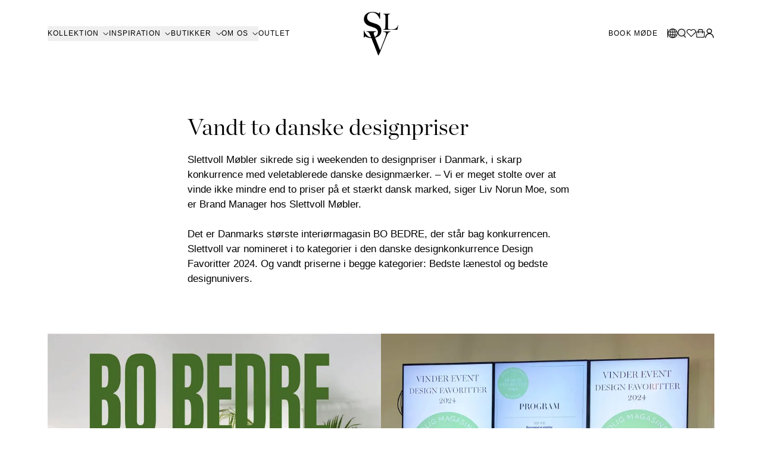

--- FILE ---
content_type: text/html; charset=utf-8
request_url: https://www.slettvoll.com/dk/vandt-to-danske-designpriser
body_size: 33392
content:
<!DOCTYPE html><html lang="dk"><head><meta charSet="utf-8" data-next-head=""/><meta name="viewport" content="width=device-width" data-next-head=""/><link rel="shortcut icon" href="/favicon.ico" data-next-head=""/><title data-next-head="">Slettvoll - Vandt to danske designpriser</title><meta name="google-site-verification" content="0yWB4vHkYB-zSuPwtHpNSg3jwt31paVWjpaSklJNdwY" data-next-head=""/><link rel="apple-touch-icon" sizes="180x180" href="/apple-touch-icon.png"/><link rel="mask-icon" href="/safari-pinned-tab.svg" color="#5bbad5"/><meta name="msapplication-TileColor" content="#ffffff"/><meta name="theme-color" content="#ffffff"/><link href="/favicon-light-mode.png" rel="icon" media="(prefers-color-scheme: light)"/><link href="/favicon-dark-mode.png" rel="icon" media="(prefers-color-scheme: dark)"/><link href="/favicon-light-mode.png" rel="mask-icon" color="#000000" media="(prefers-color-scheme: light)"/><link href="/favicon-dark-mode.png" rel="mask-icon" color="#FFFFFF" media="(prefers-color-scheme: dark)"/><link rel="preload" href="/_next/static/media/68fbc544d4050fc1-s.p.woff2" as="font" type="font/woff2" crossorigin="anonymous" data-next-font="size-adjust"/><link rel="preload" href="/_next/static/media/359eac513de333a4-s.p.woff2" as="font" type="font/woff2" crossorigin="anonymous" data-next-font="size-adjust"/><link rel="preload" href="/_next/static/media/63c84174cfc20388-s.p.woff2" as="font" type="font/woff2" crossorigin="anonymous" data-next-font="size-adjust"/><link rel="preload" href="/_next/static/media/09a3a4f4fa84c348-s.p.woff2" as="font" type="font/woff2" crossorigin="anonymous" data-next-font="size-adjust"/><link rel="preload" href="/_next/static/css/3ff3ba4558858244.css" as="style"/><link rel="stylesheet" href="/_next/static/css/3ff3ba4558858244.css" data-n-g=""/><noscript data-n-css=""></noscript><script defer="" noModule="" src="/_next/static/chunks/polyfills-42372ed130431b0a.js"></script><script defer="" src="/_next/static/chunks/4356.77c14203dc5afc82.js"></script><script defer="" src="/_next/static/chunks/6594-6a0ae448a6726262.js"></script><script defer="" src="/_next/static/chunks/7024.bb940a4316b3b3e4.js"></script><script src="/_next/static/chunks/webpack-316ba46ed855ab06.js" defer=""></script><script src="/_next/static/chunks/framework-1e843da599ed4eb4.js" defer=""></script><script src="/_next/static/chunks/main-c3ecfc61f0dc3508.js" defer=""></script><script src="/_next/static/chunks/pages/_app-5d3bd35026a8dbb3.js" defer=""></script><script src="/_next/static/chunks/cc192e0e-267d1cf30a023b80.js" defer=""></script><script src="/_next/static/chunks/7050-02ec27d18295417a.js" defer=""></script><script src="/_next/static/chunks/3993-1be8282ae6889b47.js" defer=""></script><script src="/_next/static/chunks/2498-84683a70131b67e3.js" defer=""></script><script src="/_next/static/chunks/pages/%5B...slug%5D-359fa480eb112a35.js" defer=""></script><script src="/_next/static/t6yBBEJuvTlg_OQ_fi7Gz/_buildManifest.js" defer=""></script><script src="/_next/static/t6yBBEJuvTlg_OQ_fi7Gz/_ssgManifest.js" defer=""></script></head><body class="__variable_8888e4 overflow-x-hidden"><link rel="preload" as="image" href="https://cdn.sanity.io/images/uuq9llbl/production/4dd7c170513af401dc5f2543d98ad71ffec1c3d1-11x21.svg?w=20&amp;q=100&amp;fit=max&amp;auto=format"/><link rel="preload" as="image" href="https://cdn.sanity.io/images/uuq9llbl/production/2c3376c34f990973137a9e7a54b6dfd1c427d552-21x21.svg?w=20&amp;q=100&amp;fit=max&amp;auto=format"/><div id="__next"><div class="__variable_8888e4"><div class="fixed inset-0 flex items-center justify-center z-[9999] transition-opacity duration-500 backdrop-blur opacity-0 pointer-events-none"><div class="absolute bg-black/20 inset-0 transition-opacity duration-500"></div><div class="z-10 max-h-[95vh] overflow-y-auto"></div></div><section aria-label="Notifications alt+T" tabindex="-1" aria-live="polite" aria-relevant="additions text" aria-atomic="false"></section><a href="#main-content" class="bg-black text-white px-3 py-2 absolute z-[5000] top-0 opacity-90 rounded-lg left-1/2 -translate-x-1/2 -translate-y-[200px] outline-offset-2 outline-4 focus:translate-y-0 mt-2">Hopp til innhold</a><header class="fixed top-0 left-0 right-0 z-50"><div class="transition-all duration-300 pointer-events-auto [backface-visibility:hidden] bg-white" style="transform:translateZ(0)"><div class="container relative flex items-center justify-between h-20 xl:h-28 z-20"><button class="flex xl:hidden w-[24px] h-[24px] items-center justify-center"><span class="w-full h-[16px] relative"><span class="absolute h-[1px] w-full left-0 transition-colors bg-black" style="transform:none"></span><span class="absolute h-[1px] w-full left-0 transition-colors bg-black" style="opacity:1;transform:translateY(8px)"></span><span class="absolute h-[1px] w-full left-0 transition-colors bg-black" style="transform:translateY(16px)"></span></span></button><ul class="max-xl:hidden flex gap-5"><li><button aria-label="Kollektion" aria-controls="NavigationColumn0" aria-expanded="false" role="button" class="text-nav-link-sm inline-flex items-center transition-colors duration-300 conditionalUnderline cursor-pointer uppercase text-black" style="--condition:0">Kollektion<span class="ml-[1ch] w-[10px]" aria-hidden="true"><span class="inline-block" style="transform:rotate(-90deg)"><svg xmlns="http://www.w3.org/2000/svg" viewBox="0 0 9.434 16.349" class="w-[5px] h-[10px] inline transition-colors duration-300" stroke="black"><path d="M7.476,14.951,0,7.476,7.476,0,8,.527l-7,6.948,7,7Z"></path></svg></span></span></button></li><li><button aria-label="Inspiration" aria-controls="NavigationColumn1" aria-expanded="false" role="button" class="text-nav-link-sm inline-flex items-center transition-colors duration-300 conditionalUnderline cursor-pointer uppercase text-black" style="--condition:0">Inspiration<span class="ml-[1ch] w-[10px]" aria-hidden="true"><span class="inline-block" style="transform:rotate(-90deg)"><svg xmlns="http://www.w3.org/2000/svg" viewBox="0 0 9.434 16.349" class="w-[5px] h-[10px] inline transition-colors duration-300" stroke="black"><path d="M7.476,14.951,0,7.476,7.476,0,8,.527l-7,6.948,7,7Z"></path></svg></span></span></button></li><li><button aria-label="Butikker" aria-controls="NavigationColumn2" aria-expanded="false" role="button" class="text-nav-link-sm inline-flex items-center transition-colors duration-300 conditionalUnderline cursor-pointer uppercase text-black" style="--condition:0">Butikker<span class="ml-[1ch] w-[10px]" aria-hidden="true"><span class="inline-block" style="transform:rotate(-90deg)"><svg xmlns="http://www.w3.org/2000/svg" viewBox="0 0 9.434 16.349" class="w-[5px] h-[10px] inline transition-colors duration-300" stroke="black"><path d="M7.476,14.951,0,7.476,7.476,0,8,.527l-7,6.948,7,7Z"></path></svg></span></span></button></li><li><button aria-label="Om os" aria-controls="NavigationColumn3" aria-expanded="false" role="button" class="text-nav-link-sm inline-flex items-center transition-colors duration-300 conditionalUnderline cursor-pointer uppercase text-black" style="--condition:0">Om os<span class="ml-[1ch] w-[10px]" aria-hidden="true"><span class="inline-block" style="transform:rotate(-90deg)"><svg xmlns="http://www.w3.org/2000/svg" viewBox="0 0 9.434 16.349" class="w-[5px] h-[10px] inline transition-colors duration-300" stroke="black"><path d="M7.476,14.951,0,7.476,7.476,0,8,.527l-7,6.948,7,7Z"></path></svg></span></span></button></li><li><a class="text-nav-link-sm inline-flex items-center transition-colors duration-300 conditionalUnderline cursor-pointer uppercase text-black" style="--condition:0" href="https://outlet.slettvoll.com/dk" aria-label="Outlet">Outlet</a></li></ul><a class="absolute mx-auto left-0 right-0 w-fit" aria-label="Gå tilbage til hjemmet" href="/dk"><svg version="1.1" xmlns="http://www.w3.org/2000/svg" viewBox="44.578 43.141 9.098 11.51" class="h-10 xl:h-[73px] transition-colors duration-300" fill="black"><g><g><path d="M46.763,50.077c-1.223,0-1.722-0.428-1.794-0.428c-0.036,0-0.19,0.19-0.285,0.333h-0.083l-0.024-1.865h0.095 c0.226,0.665,0.736,1.33,1.164,1.556c0.214,0.107,0.594,0.249,0.926,0.249c0.915,0,1.556-0.558,1.556-1.402 c0-0.701-0.475-1.01-1.081-1.235c-0.606-0.226-0.82-0.273-1.378-0.487c-0.641-0.249-1.235-0.891-1.235-1.699 c0-1.342,1.057-1.96,2.245-1.96c1.128,0,1.58,0.451,1.615,0.451s0.19-0.19,0.285-0.333h0.107v1.734h-0.107 c-0.309-0.831-0.926-1.699-1.9-1.699c-0.784,0-1.402,0.463-1.402,1.318c0,0.653,0.451,1.045,1.081,1.271 c0.511,0.202,0.855,0.285,1.342,0.463c0.843,0.309,1.342,0.915,1.342,1.794C49.21,49.341,48.189,50.077,46.763,50.077z"></path></g><g><path d="M53.439,47.88H49.65V47.82c0.19-0.024,0.416-0.095,0.523-0.226c0.071-0.095,0.107-0.38,0.107-0.641 c0-0.214,0.012-0.796,0.012-1.223c0-0.475,0-0.677,0-1.14c0-0.273,0-0.57-0.083-0.677c-0.107-0.131-0.309-0.202-0.511-0.226 v-0.059h1.889v0.059c-0.214,0.024-0.606,0.095-0.618,0.523c-0.012,0.546-0.012,0.867-0.012,1.449c0,0.535,0,0.82,0,1.354 c0,0.249,0,0.511,0.071,0.618c0.059,0.083,0.404,0.154,0.725,0.154c0.131,0,0.594-0.012,0.867-0.083 c0.63-0.166,0.808-0.582,0.998-1.057l0.059,0.012L53.439,47.88z"></path></g><g><path d="M51.087,48.652c-0.083,0.083-0.238,0.273-0.511,0.938c-0.475,1.128-1.14,2.839-1.651,4.169l-0.428,0.891h-0.107 c-0.76-1.936-1.33-3.385-1.912-4.87c-0.178-0.439-0.261-0.63-0.416-0.915c-0.071-0.131-0.261-0.475-0.796-0.487v-0.095h2.625 v0.083c-0.119,0.012-0.689,0.083-0.689,0.451c0,0.309,1.283,3.492,1.687,4.514c0.107-0.261,0.677-1.71,1.307-3.397 c0.238-0.641,0.285-0.938,0.285-1.069c0-0.344-0.535-0.451-0.843-0.487v-0.083h2.031v0.095 C51.372,48.414,51.122,48.616,51.087,48.652z"></path></g></g></svg></a><ul class="flex gap-5"><li class="max-xl:hidden"><a class="pr-4 items-center transition-colors duration-300 cursor-pointer uppercase text-nav-link-sm border-r text-black border-black underlineHover" href="/dk/mobleringshjalp">Book møde</a></li><li class="flex items-center max-md:hidden"><div class="relative text-nav-link-sm inline-flex flex-col items-center"><button><svg stroke="currentColor" fill="black" stroke-width="0" viewBox="0 0 1024 1024" class="w-4 h-4" height="1em" width="1em" xmlns="http://www.w3.org/2000/svg"><title>Vælg sprog</title><path d="M1025.02 512c0-272.016-213.663-495.104-482.319-511.023-5.536-.608-11.088-1.009-16.72-1.009-1.664 0-3.328.176-4.992.224-2.992-.048-5.968-.224-8.992-.224C229.117-.032-1.026 229.664-1.026 512s230.144 512.032 513.023 512.032c3.024 0 6-.176 9.008-.24 1.664.064 3.328.24 4.992.24 5.632 0 11.184-.4 16.72-1.009 268.64-15.92 482.304-238.976 482.303-511.023zm-95.451 164.832c-17.632-5.12-61.92-16.24-140.064-25.392 6.464-44.192 10-90.896 10-139.44 0-38.256-2.208-75.343-6.288-111.008 99.008-11.824 142.384-26.72 145.296-27.745l-11.92-33.584c22.24 53.088 34.56 111.296 34.56 172.336 0 58.193-11.28 113.761-31.583 164.833zM285.488 512.001c0-35.808 2.37-70.77 6.705-104.401 51.888 4.08 113.936 7.088 186.863 7.792v222.064c-70.992.688-131.664 3.568-182.688 7.473-7.04-42.193-10.88-86.88-10.88-132.928zM542.945 68.223c78.464 22.736 145.648 131.695 175.744 276.111-48.368 3.856-106.624 6.673-175.744 7.33V68.223zm-63.886.783V351.63c-68.368-.688-126.88-3.473-176.063-7.232C333.7 201.79 401.428 93.646 479.059 69.006zm0 632.223l.001 253.743c-72.4-22.976-136.192-118.575-169.36-247.023 47.76-3.504 104.096-6.063 169.359-6.72zm63.888 254.543l-.001-254.56c65.952.623 122.064 3.28 169.217 6.928-32.608 130.128-96 226.416-169.216 247.632zm-.001-318.32l.001-222.032c73.311-.688 134.991-3.776 186.191-8a844.922 844.922 0 0 1 6.496 104.592c0 46.128-3.712 90.864-10.528 133.12-50.416-4.08-110.8-7.008-182.16-7.68zm371.858-323.52c-9.664 3.008-50.063 14.48-131.023 24.032-18.048-95.952-50.672-177.968-93.12-237.168C788.197 143.18 867.797 219.1 914.805 313.932zM358.82 90.589c-52.208 59.952-94.832 146.161-118.096 248.113-72.48-7.856-115.921-17.089-133.312-21.281 50.72-104.64 141.04-186.752 251.408-226.832zM83.637 377.182c12.32 3.344 58.913 14.941 145.553 24.525a795.86 795.86 0 0 0-7.68 110.305c0 48.273 4.368 94.721 12.24 138.688-74.4 8.033-120.16 17.649-140.688 22.609-19.44-50.096-30.208-104.447-30.208-161.312 0-46.96 7.312-92.256 20.783-134.815zm37.457 355.166c23.264-4.944 64.912-12.464 126.592-18.928 24.288 89.712 63.792 165.616 111.136 219.968-101.12-36.72-185.296-108.752-237.728-201.04zM690.662 923.18c38.224-53.264 68.48-125.024 87.296-208.801 63.408 7.28 103.216 15.792 123.296 20.864-48.016 83.072-121.855 149.393-210.592 187.937z"></path></svg></button><div class="absolute top-5 transition duration-300 ease-in-out flex flex-col items-center opacity-0 translate-y-2 pointer-events-none"><span class="inline-block w-5 h-5 rounded bg-navbar rotate-45 border border-black translate-y-[0.9rem]"></span><div class="bg-language-switcher py-4 px-6 text-black rounded w-fit cursor-auto outline-pink-500 flex justify-center border
            after:content-[&#x27;&#x27;] after:w-5 after:h-5 after:bg-language-switcher after:absolute after:rotate-45 after:-translate-y-[1.1rem] after:-translate-x-[0.2rem]
            before:content-[&#x27;&#x27;] before:w-5 before:h-5 before:bg-language-switcher before:absolute before:rotate-45 before:-translate-y-[1.1rem] before:translate-x-[0.2rem]"><div class="
              flex gap-x-3 relative justify-center
              after:content-[&#x27;&#x27;] after:w-10 after:h-3 after:bg-language-switcher after:absolute after:z-10 after:-translate-y-[1rem]"><div class="flex flex-col"><div class="whitespace-nowrap pb-2 normal-case">Vælg sprog</div><a aria-label="Norsk" class="flex gap-x-2 items-center pt-1 normal-case w-fit" href="/vant-to-danske-designpriser"><div class="rounded-full h-5 w-5 overflow-hidden"><svg xmlns="http://www.w3.org/2000/svg" height="20" viewBox="0 0 640 480" class="ml-[50%] transform -translate-x-[50%]"><path fill="#ef2b2d" d="M0 0h640v480H0z"></path><path fill="#fff" d="M180 0h120v480H180z"></path><path fill="#fff" d="M0 180h640v120H0z"></path><path fill="#002868" d="M210 0h60v480h-60z"></path><path fill="#002868" d="M0 210h640v60H0z"></path></svg></div><div class="conditionalUnderline" style="--condition:0">Norsk</div></a><a aria-label="Dansk" class="flex gap-x-2 items-center pt-1 normal-case w-fit" href="/dk/vandt-to-danske-designpriser"><div class="rounded-full h-5 w-5 overflow-hidden"><svg xmlns="http://www.w3.org/2000/svg" height="20" viewBox="0 0 640 480" class="ml-[50%] transform -translate-x-[50%]"><path fill="#c60c30" d="M0 0h640.1v480H0z"></path><path fill="#fff" d="M205.714 0h68.57v480h-68.57z"></path><path fill="#fff" d="M0 205.714h640.1v68.57H0z"></path></svg></div><div class="conditionalUnderline" style="--condition:1">Dansk</div></a><a aria-label="English" class="flex gap-x-2 items-center pt-1 normal-case w-fit" href="/en"><div class="rounded-full h-5 w-5 overflow-hidden"><svg xmlns="http://www.w3.org/2000/svg" viewBox="0 0 60 30" height="20" class="ml-[50%] transform -translate-x-[50%]"><clipPath id="s"><path d="M0,0 v30 h60 v-30 z"></path></clipPath><clipPath id="t"><path d="M30,15 h30 v15 z v15 h-30 z h-30 v-15 z v-15 h30 z"></path></clipPath><g clip-path="url(#s)"><path d="M0,0 v30 h60 v-30 z" fill="#012169"></path><path d="M0,0 L60,30 M60,0 L0,30" stroke="#fff" stroke-width="6"></path><path d="M0,0 L60,30 M60,0 L0,30" clip-path="url(#t)" stroke="#C8102E" stroke-width="4"></path><path d="M30,0 v30 M0,15 h60" stroke="#fff" stroke-width="10"></path><path d="M30,0 v30 M0,15 h60" stroke="#C8102E" stroke-width="6"></path></g></svg></div><div class="conditionalUnderline" style="--condition:0">English</div></a><a aria-label="Svenska" class="flex gap-x-2 items-center pt-1 normal-case w-fit" href="/se/vann-tva-danska-designpriser"><div class="rounded-full h-5 w-5 overflow-hidden"><svg xmlns="http://www.w3.org/2000/svg" height="20" viewBox="0 0 640 480" class="ml-[50%] transform -translate-x-[50%]"><defs><clipPath id="a"><path fill-opacity=".67" d="M-53.421 0h682.67v512h-682.67z"></path></clipPath></defs><g clip-path="url(#a)" transform="translate(50.082) scale(.9375)"><g fill-rule="evenodd" stroke-width="1pt"><path fill="#006aa7" d="M-121.103.302h256V205.1h-256zM-121.103 307.178h256v204.8h-256z"></path><path fill="#fecc00" d="M-121.103 204.984h256v102.4h-256z"></path><path fill="#fecc00" d="M133.843.01h102.4v511.997h-102.4z"></path><path fill="#fecc00" d="M232.995 205.013h460.798v102.4H232.995z"></path><path fill="#006aa7" d="M236.155 307.208h460.797v204.799H236.155zM236.155.302h460.797V205.1H236.155z"></path></g></g></svg></div><div class="conditionalUnderline" style="--condition:0">Svenska</div></a></div></div></div></div></div></li><li class="flex items-center"><button aria-label="Åbn søgning" title="Åbn søgning"><svg xmlns="http://www.w3.org/2000/svg" fill="none" viewBox="0 0 15 16" height="16" stroke="black" class="transition-colors duration-300"><path stroke-linecap="round" stroke-linejoin="round" stroke-width="1.2" d="M12.64 6.82A5.82 5.82 0 1 1 1 6.82a5.82 5.82 0 0 1 11.64-.002ZM10.542 11.3l2.863 3.265"></path></svg></button></li><li class="flex items-center"><a aria-label="Ønskeliste" title="Ønskeliste" href="/dk/wishlist"><div class="relative"><svg xmlns="http://www.w3.org/2000/svg" fill="none" viewBox="0 0 17 17" height="16" stroke="black" class="transition-colors duration-300"><path stroke-linecap="round" stroke-linejoin="round" stroke-width="1.2" d="M2.112 2.623c.73-.7 1.709-1.09 2.727-1.09 1.019 0 1.997.39 2.728 1.09l.74.723.358.35.36-.348.74-.717a3.93 3.93 0 012.733-1.101A3.93 3.93 0 0115.23 2.63c.353.342.633.75.824 1.2a3.629 3.629 0 01-.824 4.04l-3.279 3.204-3.188 3.118a.106.106 0 01-.04.024.135.135 0 01-.055.011.128.128 0 01-.055-.01.13.13 0 01-.04-.025v0l-6.458-6.33a3.67 3.67 0 01-.825-1.2 3.63 3.63 0 01.822-4.04v0z"></path></svg></div></a></li><li class="flex items-center"><button aria-label="Åben vogn" title="Åben vogn" class="relative"><svg xmlns="http://www.w3.org/2000/svg" width="15" height="16" fill="none" stroke="black" class="transition-colors duration-300"><path stroke-linecap="round" stroke-linejoin="round" stroke-width="1.2" d="M1 5.762h13.227v6.762c0 .592-.234 1.16-.652 1.579a2.223 2.223 0 0 1-1.573.654H3.225c-.59 0-1.156-.236-1.574-.655A2.237 2.237 0 0 1 1 12.524V5.762Z"></path><path stroke-linecap="round" stroke-linejoin="round" stroke-width="1.2" d="M4.175 7.199V3.34c0-.48.17-.94.473-1.28.303-.34.714-.53 1.142-.53h3.65c.428 0 .839.192 1.14.531.303.34.473.8.473 1.28V7.35"></path></svg></button></li><li class="flex items-center max-xl:hidden"><a aria-label="Min Side" title="Min Side" href="/dk/account"><svg xmlns="http://www.w3.org/2000/svg" viewBox="0 0 14 14" fill="none" height="16" stroke="black" class="transition-colors duration-300"><path d="M9.92243 3.7037C9.92243 5.3795 8.45408 6.80739 6.55418 6.80739C4.65429 6.80739 3.18594 5.3795 3.18594 3.7037C3.18594 2.02789 4.65429 0.6 6.55418 0.6C8.45408 0.6 9.92243 2.02789 9.92243 3.7037Z" stroke-width="1.2"></path><path d="M12.6402 13.7564C12.6402 10.2499 10.0344 7.40723 6.82009 7.40723C3.60574 7.40723 1 10.2499 1 13.7564" stroke-width="1.2"></path></svg></a></li></ul></div><div class="grid relative grid-cols-[1fr]" style="height:0px;opacity:0"><div id="NavigationColumn0" class="container transition-opacity row-start-1 col-start-1 grid grid-cols-4 h-full pb-20 opacity-0 pointer-events-none"><div class="row-start-1 col-start-1 col-span-1"><div class="first:mt-0 mt-10"><h4 class="text-nav-link-sm !mb-6 uppercase">Kollektion</h4><div class="flex flex-wrap items-start gap-y-6"><div class="inline w-full"><button class="text-nav-link conditionalUnderline block whitespace-nowrap" aria-controls="8fded19223ca" aria-expanded="false" style="--condition:0" tabindex="-1">Sofaer<span class="ml-2 w-[10px] absolute"><span class="inline-block" style="transform:rotate(-90deg)"><svg xmlns="http://www.w3.org/2000/svg" viewBox="0 0 9.434 16.349" class="w-[5px] h-[10px] inline" stroke="black"><path d="M7.476,14.951,0,7.476,7.476,0,8,.527l-7,6.948,7,7Z"></path></svg></span></span></button><div id="8fded19223ca" class="overflow-hidden flex flex-wrap" style="height:0px"><div class="mt-2 flex flex-wrap"><a class="text-nav-link-xs mr-4 underlineHover uppercase" tabindex="-1" aria-label="Alle sofaer" href="/dk/kollektion/sofaer/alle-sofaer">Alle sofaer</a><a class="text-nav-link-xs mr-4 underlineHover uppercase" tabindex="-1" aria-label="2-4 sæder" href="/dk/kollektion/sofaer/2-4-sader">2-4 sæder</a><a class="text-nav-link-xs mr-4 underlineHover uppercase" tabindex="-1" aria-label="Modulsofaer" href="/dk/kollektion/sofaer/modulsofaer">Modulsofaer</a><a class="text-nav-link-xs mr-4 underlineHover uppercase" tabindex="-1" aria-label="Divaner" href="/dk/kollektion/sofaer/divaner">Divaner</a><a class="text-nav-link-xs mr-4 underlineHover uppercase" tabindex="-1" aria-label="Daybeds" href="/dk/kollektion/sofaer/daybeds">Daybeds</a><a class="text-nav-link-xs mr-4 underlineHover uppercase" tabindex="-1" aria-label="Spisesofaer" href="/dk/kollektion/sofaer/spisesofaer">Spisesofaer</a></div></div></div><div class="inline w-full"><button class="text-nav-link conditionalUnderline block whitespace-nowrap" aria-controls="48a29a41b251" aria-expanded="false" style="--condition:0" tabindex="-1">Stole<span class="ml-2 w-[10px] absolute"><span class="inline-block" style="transform:rotate(-90deg)"><svg xmlns="http://www.w3.org/2000/svg" viewBox="0 0 9.434 16.349" class="w-[5px] h-[10px] inline" stroke="black"><path d="M7.476,14.951,0,7.476,7.476,0,8,.527l-7,6.948,7,7Z"></path></svg></span></span></button><div id="48a29a41b251" class="overflow-hidden flex flex-wrap" style="height:0px"><div class="mt-2 flex flex-wrap"><a class="text-nav-link-xs mr-4 underlineHover uppercase" tabindex="-1" aria-label="Alle stole" href="/dk/kollektion/stole/alle-stole">Alle stole</a><a class="text-nav-link-xs mr-4 underlineHover uppercase" tabindex="-1" aria-label="Lænestole" href="/dk/kollektion/stole/lanestole">Lænestole</a><a class="text-nav-link-xs mr-4 underlineHover uppercase" tabindex="-1" aria-label="Spisestole" href="/dk/kollektion/stole/spisestole">Spisestole</a><a class="text-nav-link-xs mr-4 underlineHover uppercase" tabindex="-1" aria-label="Barstole" href="/dk/kollektion/stole/barstole">Barstole</a><a class="text-nav-link-xs mr-4 underlineHover uppercase" tabindex="-1" aria-label="Puffer" href="/dk/kollektion/stole/puffer">Puffer</a></div></div></div><div class="inline w-full"><button class="text-nav-link conditionalUnderline block whitespace-nowrap" aria-controls="d150a91a2872" aria-expanded="false" style="--condition:0" tabindex="-1">Borde<span class="ml-2 w-[10px] absolute"><span class="inline-block" style="transform:rotate(-90deg)"><svg xmlns="http://www.w3.org/2000/svg" viewBox="0 0 9.434 16.349" class="w-[5px] h-[10px] inline" stroke="black"><path d="M7.476,14.951,0,7.476,7.476,0,8,.527l-7,6.948,7,7Z"></path></svg></span></span></button><div id="d150a91a2872" class="overflow-hidden flex flex-wrap" style="height:0px"><div class="mt-2 flex flex-wrap"><a class="text-nav-link-xs mr-4 underlineHover uppercase" tabindex="-1" aria-label="Alle borde" href="/dk/kollektion/borde/alle-borde">Alle borde</a><a class="text-nav-link-xs mr-4 underlineHover uppercase" tabindex="-1" aria-label="Sofaborde" href="/dk/kollektion/borde/sofaborde">Sofaborde</a><a class="text-nav-link-xs mr-4 underlineHover uppercase" tabindex="-1" aria-label="Spiseborde" href="/dk/kollektion/borde/spiseborde">Spiseborde</a><a class="text-nav-link-xs mr-4 underlineHover uppercase" tabindex="-1" aria-label="Små borde" href="/dk/kollektion/borde/smaborde">Små borde</a><a class="text-nav-link-xs mr-4 underlineHover uppercase" tabindex="-1" aria-label="Skriveborde" href="/dk/kollektion/borde/skriveborde">Skriveborde</a></div></div></div><div class="inline w-full"><button class="text-nav-link conditionalUnderline block whitespace-nowrap" aria-controls="eeac170e4d33" aria-expanded="false" style="--condition:0" tabindex="-1">Opbevaring<span class="ml-2 w-[10px] absolute"><span class="inline-block" style="transform:rotate(-90deg)"><svg xmlns="http://www.w3.org/2000/svg" viewBox="0 0 9.434 16.349" class="w-[5px] h-[10px] inline" stroke="black"><path d="M7.476,14.951,0,7.476,7.476,0,8,.527l-7,6.948,7,7Z"></path></svg></span></span></button><div id="eeac170e4d33" class="overflow-hidden flex flex-wrap" style="height:0px"><div class="mt-2 flex flex-wrap"><a class="text-nav-link-xs mr-4 underlineHover uppercase" tabindex="-1" aria-label="Al opbevaring" href="/dk/kollektion/opbevaring/al-opbevaring">Al opbevaring</a><a class="text-nav-link-xs mr-4 underlineHover uppercase" tabindex="-1" aria-label="Skabe" href="/dk/kollektion/opbevaring/skabe">Skabe</a><a class="text-nav-link-xs mr-4 underlineHover uppercase" tabindex="-1" aria-label="Hylder" href="/dk/kollektion/opbevaring/hylder">Hylder</a><a class="text-nav-link-xs mr-4 underlineHover uppercase" tabindex="-1" aria-label="Skænke og konsolborde" href="/dk/kollektion/opbevaring/skanke-og-konsolborde">Skænke og konsolborde</a><a class="text-nav-link-xs mr-4 underlineHover uppercase" tabindex="-1" aria-label="TV-bænke" href="/dk/kollektion/opbevaring/tv-banke">TV-bænke</a><a class="text-nav-link-xs mr-4 underlineHover uppercase" tabindex="-1" aria-label="Kommoder" href="/dk/kollektion/opbevaring/kommoder">Kommoder</a><a class="text-nav-link-xs mr-4 underlineHover uppercase" tabindex="-1" aria-label="Natborde" href="/dk/kollektion/opbevaring/natborde">Natborde</a></div></div></div><div class="inline w-full"><button class="text-nav-link conditionalUnderline block whitespace-nowrap" aria-controls="3e081b2ce4d8" aria-expanded="false" style="--condition:0" tabindex="-1">Havemøbler<span class="ml-2 w-[10px] absolute"><span class="inline-block" style="transform:rotate(-90deg)"><svg xmlns="http://www.w3.org/2000/svg" viewBox="0 0 9.434 16.349" class="w-[5px] h-[10px] inline" stroke="black"><path d="M7.476,14.951,0,7.476,7.476,0,8,.527l-7,6.948,7,7Z"></path></svg></span></span></button><div id="3e081b2ce4d8" class="overflow-hidden flex flex-wrap" style="height:0px"><div class="mt-2 flex flex-wrap"><a class="text-nav-link-xs mr-4 underlineHover uppercase" tabindex="-1" aria-label="Alle havemøbler" href="/dk/kollektion/havemobler/alle-havemobler">Alle havemøbler</a><a class="text-nav-link-xs mr-4 underlineHover uppercase" tabindex="-1" aria-label="Alle havemøbelserier" href="/dk/kollektion/alle-havem%C3%B8belserier">Alle havemøbelserier</a><a class="text-nav-link-xs mr-4 underlineHover uppercase" tabindex="-1" aria-label="Sofaer" href="/dk/kollektion/havemobler/sofaer">Sofaer</a><a class="text-nav-link-xs mr-4 underlineHover uppercase" tabindex="-1" aria-label="Sofabord" href="/dk/kollektion/havemobler/sofabord">Sofabord</a><a class="text-nav-link-xs mr-4 underlineHover uppercase" tabindex="-1" aria-label="Spisestole" href="/dk/kollektion/havemobler/spisestole">Spisestole</a><a class="text-nav-link-xs mr-4 underlineHover uppercase" tabindex="-1" aria-label="Spisebord" href="/dk/kollektion/havemobler/spisebord">Spisebord</a><a class="text-nav-link-xs mr-4 underlineHover uppercase" tabindex="-1" aria-label="Loungestole" href="/dk/kollektion/havemobler/loungestole">Loungestole</a><a class="text-nav-link-xs mr-4 underlineHover uppercase" tabindex="-1" aria-label="Puffer" href="/dk/kollektion/havemobler/puffer">Puffer</a><a class="text-nav-link-xs mr-4 underlineHover uppercase" tabindex="-1" aria-label="Solsenge" href="/dk/kollektion/havemobler/solsenge">Solsenge</a><a class="text-nav-link-xs mr-4 underlineHover uppercase" tabindex="-1" aria-label="Hængekøje" href="/dk/kollektion/havemobler/hangemobler">Hængekøje</a><a class="text-nav-link-xs mr-4 underlineHover uppercase" tabindex="-1" aria-label="Tilbehør" href="/dk/kollektion/havemobler/tilbehor-havemobler">Tilbehør</a></div></div></div><div class="inline w-full"><button class="text-nav-link conditionalUnderline block whitespace-nowrap" aria-controls="cf1334cc4042" aria-expanded="false" style="--condition:0" tabindex="-1">Belysning<span class="ml-2 w-[10px] absolute"><span class="inline-block" style="transform:rotate(-90deg)"><svg xmlns="http://www.w3.org/2000/svg" viewBox="0 0 9.434 16.349" class="w-[5px] h-[10px] inline" stroke="black"><path d="M7.476,14.951,0,7.476,7.476,0,8,.527l-7,6.948,7,7Z"></path></svg></span></span></button><div id="cf1334cc4042" class="overflow-hidden flex flex-wrap" style="height:0px"><div class="mt-2 flex flex-wrap"><a class="text-nav-link-xs mr-4 underlineHover uppercase" tabindex="-1" aria-label="Al belysning" href="/dk/kollektion/belysning/al-belysning">Al belysning</a><a class="text-nav-link-xs mr-4 underlineHover uppercase" tabindex="-1" aria-label="Gulvlamper" href="/dk/kollektion/belysning/gulvlamper">Gulvlamper</a><a class="text-nav-link-xs mr-4 underlineHover uppercase" tabindex="-1" aria-label="Bordlamper" href="/dk/kollektion/belysning/bordlamper">Bordlamper</a><a class="text-nav-link-xs mr-4 underlineHover uppercase" tabindex="-1" aria-label="Loftslamper" href="/dk/kollektion/belysning/loftslamper">Loftslamper</a><a class="text-nav-link-xs mr-4 underlineHover uppercase" tabindex="-1" aria-label="Væglamper" href="/dk/kollektion/belysning/vaglamper">Væglamper</a><a class="text-nav-link-xs mr-4 underlineHover uppercase" tabindex="-1" aria-label="Udendørslamper" href="/dk/kollektion/belysning/udendorslamper">Udendørslamper</a></div></div></div><div class="inline w-full"><button class="text-nav-link conditionalUnderline block whitespace-nowrap" aria-controls="828bdecea4c5" aria-expanded="false" style="--condition:0" tabindex="-1">Tæpper<span class="ml-2 w-[10px] absolute"><span class="inline-block" style="transform:rotate(-90deg)"><svg xmlns="http://www.w3.org/2000/svg" viewBox="0 0 9.434 16.349" class="w-[5px] h-[10px] inline" stroke="black"><path d="M7.476,14.951,0,7.476,7.476,0,8,.527l-7,6.948,7,7Z"></path></svg></span></span></button><div id="828bdecea4c5" class="overflow-hidden flex flex-wrap" style="height:0px"><div class="mt-2 flex flex-wrap"><a class="text-nav-link-xs mr-4 underlineHover uppercase" tabindex="-1" aria-label="Alle tæpper" href="/dk/kollektion/tapper/alle-tapper">Alle tæpper</a><a class="text-nav-link-xs mr-4 underlineHover uppercase" tabindex="-1" aria-label="Gulvtæpper" href="/dk/kollektion/tapper/gulvtapper">Gulvtæpper</a><a class="text-nav-link-xs mr-4 underlineHover uppercase" tabindex="-1" aria-label="Udendørs" href="/dk/kollektion/tapper/udendors">Udendørs</a></div></div></div></div></div></div><div class="row-start-1 col-start-2 col-span-1"><div class="first:mt-0 mt-10"><h4 class="text-nav-link-sm !mb-6 uppercase">‎ </h4><div class="flex flex-wrap items-start gap-y-6"><div class="inline w-full"><button class="text-nav-link conditionalUnderline block whitespace-nowrap" aria-controls="1e8cb1a9aa00" aria-expanded="false" style="--condition:0" tabindex="-1">Dekoration<span class="ml-2 w-[10px] absolute"><span class="inline-block" style="transform:rotate(-90deg)"><svg xmlns="http://www.w3.org/2000/svg" viewBox="0 0 9.434 16.349" class="w-[5px] h-[10px] inline" stroke="black"><path d="M7.476,14.951,0,7.476,7.476,0,8,.527l-7,6.948,7,7Z"></path></svg></span></span></button><div id="1e8cb1a9aa00" class="overflow-hidden flex flex-wrap" style="height:0px"><div class="mt-2 flex flex-wrap"><a class="text-nav-link-xs mr-4 underlineHover uppercase" tabindex="-1" aria-label="Al dekoration" href="/dk/kollektion/dekoration/al-dekoration">Al dekoration</a><a class="text-nav-link-xs mr-4 underlineHover uppercase" tabindex="-1" aria-label="Vaser og lysglas" href="/dk/kollektion/dekoration/vaser-og-lysglas">Vaser og lysglas</a><a class="text-nav-link-xs mr-4 underlineHover uppercase" tabindex="-1" aria-label="Lanterner og lys" href="/dk/kollektion/dekoration/lanterner-og-lys">Lanterner og lys</a><a class="text-nav-link-xs mr-4 underlineHover uppercase" tabindex="-1" aria-label="Bakker" href="/dk/kollektion/dekoration/bakker">Bakker</a><a class="text-nav-link-xs mr-4 underlineHover uppercase" tabindex="-1" aria-label="Fade og skåle" href="/dk/kollektion/dekoration/fade-og-skale">Fade og skåle</a><a class="text-nav-link-xs mr-4 underlineHover uppercase" tabindex="-1" aria-label="Kasser" href="/dk/kollektion/dekoration/kasser">Kasser</a><a class="text-nav-link-xs mr-4 underlineHover uppercase" tabindex="-1" aria-label="Bøger" href="/dk/kollektion/dekoration/boger">Bøger</a><a class="text-nav-link-xs mr-4 underlineHover uppercase" tabindex="-1" aria-label="Pyntepuder" href="/dk/kollektion/dekoration/pyntepuder">Pyntepuder</a><a class="text-nav-link-xs mr-4 underlineHover uppercase" tabindex="-1" aria-label="Plaider" href="/dk/kollektion/dekoration/plaider">Plaider</a><a class="text-nav-link-xs mr-4 underlineHover uppercase" tabindex="-1" aria-label="Krukker" href="/dk/kollektion/dekoration/krukker">Krukker</a><a class="text-nav-link-xs mr-4 underlineHover uppercase" tabindex="-1" aria-label="Kurver" href="/dk/kollektion/dekoration/kurve">Kurver</a><a class="text-nav-link-xs mr-4 underlineHover uppercase" tabindex="-1" aria-label="Dekoration" href="/dk/kollektion/dekoration/dekor">Dekoration</a><a class="text-nav-link-xs mr-4 underlineHover uppercase" tabindex="-1" aria-label="Spejle" href="/dk/kollektion/dekoration/spejle">Spejle</a><a class="text-nav-link-xs mr-4 underlineHover uppercase" tabindex="-1" aria-label="Borddækning" href="/dk/kollektion/dekoration/borddakning">Borddækning</a><a class="text-nav-link-xs mr-4 underlineHover uppercase" tabindex="-1" aria-label="Billeder" href="/dk/kollektion/dekoration/billeder">Billeder</a></div></div></div><div class="inline w-full"><button class="text-nav-link conditionalUnderline block whitespace-nowrap" aria-controls="7813cdd5f221" aria-expanded="false" style="--condition:0" tabindex="-1">Senge<span class="ml-2 w-[10px] absolute"><span class="inline-block" style="transform:rotate(-90deg)"><svg xmlns="http://www.w3.org/2000/svg" viewBox="0 0 9.434 16.349" class="w-[5px] h-[10px] inline" stroke="black"><path d="M7.476,14.951,0,7.476,7.476,0,8,.527l-7,6.948,7,7Z"></path></svg></span></span></button><div id="7813cdd5f221" class="overflow-hidden flex flex-wrap" style="height:0px"><div class="mt-2 flex flex-wrap"><a class="text-nav-link-xs mr-4 underlineHover uppercase" tabindex="-1" aria-label="Alle senge" href="/dk/kollektion/senge/alle-senge">Alle senge</a><a class="text-nav-link-xs mr-4 underlineHover uppercase" tabindex="-1" aria-label="Boxmadrasser" href="/dk/kollektion/senge/boxmadrasser">Boxmadrasser</a><a class="text-nav-link-xs mr-4 underlineHover uppercase" tabindex="-1" aria-label="Topmadrasser" href="/dk/kollektion/senge/topmadrasser">Topmadrasser</a><a class="text-nav-link-xs mr-4 underlineHover uppercase" tabindex="-1" aria-label="Sengegavle" href="/dk/kollektion/senge/sengegavle">Sengegavle</a><a class="text-nav-link-xs mr-4 underlineHover uppercase" tabindex="-1" aria-label="Sengekapper" href="/dk/kollektion/senge/sengekapper">Sengekapper</a></div></div></div><div class="inline w-full"><button class="text-nav-link conditionalUnderline block whitespace-nowrap" aria-controls="b113ccd1b716" aria-expanded="false" style="--condition:0" tabindex="-1">Sengetøj<span class="ml-2 w-[10px] absolute"><span class="inline-block" style="transform:rotate(-90deg)"><svg xmlns="http://www.w3.org/2000/svg" viewBox="0 0 9.434 16.349" class="w-[5px] h-[10px] inline" stroke="black"><path d="M7.476,14.951,0,7.476,7.476,0,8,.527l-7,6.948,7,7Z"></path></svg></span></span></button><div id="b113ccd1b716" class="overflow-hidden flex flex-wrap" style="height:0px"><div class="mt-2 flex flex-wrap"><a class="text-nav-link-xs mr-4 underlineHover uppercase" tabindex="-1" aria-label="Alt sengetøj" href="/dk/kollektion/sengetoj-/alt-sengetoj-">Alt sengetøj</a><a class="text-nav-link-xs mr-4 underlineHover uppercase" tabindex="-1" aria-label="Sengesæt" href="/dk/kollektion/sengetoj-/sengesat">Sengesæt</a><a class="text-nav-link-xs mr-4 underlineHover uppercase" tabindex="-1" aria-label="Pudebetræk" href="/dk/kollektion/sengetoj-/pudebetrak">Pudebetræk</a><a class="text-nav-link-xs mr-4 underlineHover uppercase" tabindex="-1" aria-label="Lagner" href="/dk/kollektion/sengetoj-/lagner">Lagner</a><a class="text-nav-link-xs mr-4 underlineHover uppercase" tabindex="-1" aria-label="Sengetæpper" href="/dk/kollektion/sengetoj-/sengetapper">Sengetæpper</a><a class="text-nav-link-xs mr-4 underlineHover uppercase" tabindex="-1" aria-label="Dyner og hovedpuder" href="/dk/kollektion/sengetoj-/dyner-og-hovedpuder">Dyner og hovedpuder</a></div></div></div><div class="inline w-full"><button class="text-nav-link conditionalUnderline block whitespace-nowrap" aria-controls="e9134eabc188" aria-expanded="false" style="--condition:0" tabindex="-1">Gardiner<span class="ml-2 w-[10px] absolute"><span class="inline-block" style="transform:rotate(-90deg)"><svg xmlns="http://www.w3.org/2000/svg" viewBox="0 0 9.434 16.349" class="w-[5px] h-[10px] inline" stroke="black"><path d="M7.476,14.951,0,7.476,7.476,0,8,.527l-7,6.948,7,7Z"></path></svg></span></span></button><div id="e9134eabc188" class="overflow-hidden flex flex-wrap" style="height:0px"><div class="mt-2 flex flex-wrap"><a class="text-nav-link-xs mr-4 underlineHover uppercase" tabindex="-1" aria-label="Gardintekstiler" href="/dk/kollektion/gardiner/gardintekstiler">Gardintekstiler</a></div></div></div><div class="inline w-full"><a class="text-nav-link underlineHover block whitespace-nowrap w-fit" tabindex="-1" href="https://outlet.slettvoll.com" aria-label="Outlet">Outlet</a></div><div class="inline w-full"><a class="text-nav-link underlineHover block whitespace-nowrap w-fit" tabindex="-1" aria-label="Nyheder" href="/dk/kollektion/Nyheder">Nyheder</a></div><div class="inline w-full"><a class="text-nav-link underlineHover block whitespace-nowrap w-fit" tabindex="-1" aria-label="Julepynt &amp; gaver" href="/dk/kollektion/Julepynt%20&amp;%20gaver">Julepynt &amp; gaver</a></div></div></div></div><div class="row-start-1 col-start-3 col-span-1"><div class="first:mt-0 mt-10"><h4 class="text-nav-link-sm !mb-6 uppercase">Katalog</h4><div class="flex flex-wrap items-start gap-y-6"><div class="inline w-full"><a class="text-nav-link underlineHover block whitespace-nowrap w-fit" tabindex="-1" aria-label="Katalog 2025 / 2026" href="/dk/katalog-2025-2026">Katalog 2025 / 2026</a></div><div class="inline w-full"><a class="text-nav-link underlineHover block whitespace-nowrap w-fit" tabindex="-1" aria-label="Havemøbler 2025" href="/dk/havemobler-2025">Havemøbler 2025</a></div><div class="inline w-full"><a class="text-nav-link underlineHover block whitespace-nowrap w-fit" tabindex="-1" aria-label="Bestil katalog" href="/dk/produkt/slettvoll-hovedkatalog-2025/2026">Bestil katalog</a></div></div></div><div class="first:mt-0 mt-10"><h4 class="text-nav-link-sm !mb-6 uppercase">Gavekort</h4><div class="flex flex-wrap items-start gap-y-6"><div class="inline w-full"><a class="text-nav-link underlineHover block whitespace-nowrap w-fit" tabindex="-1" aria-label="Gavekort" href="/dk/produkt/gavekort">Gavekort</a></div></div></div></div></div><div id="NavigationColumn1" class="container transition-opacity row-start-1 col-start-1 grid grid-cols-4 h-full pb-20 opacity-0 pointer-events-none"><div class="row-start-1 col-start-1 col-span-1"><div class="first:mt-0 mt-10"><h4 class="text-nav-link-sm !mb-6 uppercase">Inspiration</h4><div class="flex flex-wrap items-start gap-y-6"><div class="inline w-full"><a class="text-nav-link underlineHover block whitespace-nowrap w-fit" tabindex="-1" aria-label="Alle" href="/dk/inspiration">Alle</a></div><div class="inline w-full"><a class="text-nav-link underlineHover block whitespace-nowrap w-fit" tabindex="-1" aria-label="Inspirerende hjem" href="/dk/inspiration/inspirerende-hjem">Inspirerende hjem</a></div><div class="inline w-full"><a class="text-nav-link underlineHover block whitespace-nowrap w-fit" tabindex="-1" aria-label="Slettvoll + Hadeland" href="/dk/inspiration/inspirerende-hjem/slettvoll-hadeland">Slettvoll + Hadeland</a></div><div class="inline w-full"><a class="text-nav-link underlineHover block whitespace-nowrap w-fit" tabindex="-1" aria-label="Uderum" href="/dk/inspiration/uderum">Uderum</a></div><div class="inline w-full"><a class="text-nav-link underlineHover block whitespace-nowrap w-fit" tabindex="-1" aria-label="Feriebolig" href="/dk/inspiration/feriebolig">Feriebolig</a></div><div class="inline w-full"><a class="text-nav-link underlineHover block whitespace-nowrap w-fit" tabindex="-1" aria-label="Gardiner" href="/dk/inspiration/gardiner">Gardiner</a></div><div class="inline w-full"><a class="text-nav-link underlineHover block whitespace-nowrap w-fit" tabindex="-1" aria-label="Malene Birger" href="/dk/inspiration/malene-birger">Malene Birger</a></div><div class="inline w-full"><a class="text-nav-link underlineHover block whitespace-nowrap w-fit" tabindex="-1" aria-label="Virksomhed" href="/dk/inspiration/virksomhed">Virksomhed</a></div></div></div></div></div><div id="NavigationColumn2" class="container transition-opacity row-start-1 col-start-1 grid grid-cols-4 h-full pb-20 opacity-0 pointer-events-none"><div class="row-start-1 col-start-1 col-span-1"><div class="first:mt-0 mt-10"><h4 class="text-nav-link-sm !mb-6 uppercase">Tjenester</h4><div class="flex flex-wrap items-start gap-y-6"><div class="inline w-full"><a class="text-nav-link underlineHover block whitespace-nowrap w-fit" tabindex="-1" aria-label="Levering" href="/dk/levering">Levering</a></div><div class="inline w-full"><a class="text-nav-link underlineHover block whitespace-nowrap w-fit" tabindex="-1" aria-label="Kundeklub" href="/dk/account?description=customerClub&amp;page=customerClub">Kundeklub</a></div><div class="inline w-full"><a class="text-nav-link underlineHover block whitespace-nowrap w-fit" tabindex="-1" aria-label="Indretningshjælp" href="/dk/mobleringshjalp">Indretningshjælp</a></div></div></div></div><div class="row-start-1 col-start-2 col-span-1"><div class="first:mt-0 mt-10"><h4 class="text-nav-link-sm !mb-6 uppercase">Butikker norge</h4><div class="flex flex-wrap items-start gap-y-6"><div class="inline w-full"><a class="text-nav-link underlineHover block whitespace-nowrap w-fit" tabindex="-1" aria-label="Bergen" href="/dk/butikker/bergen">Bergen</a></div><div class="inline w-full"><a class="text-nav-link underlineHover block whitespace-nowrap w-fit" tabindex="-1" aria-label="Bærum/Kolsås" href="/dk/butikker/baerum-kolsas">Bærum/Kolsås</a></div><div class="inline w-full"><a class="text-nav-link underlineHover block whitespace-nowrap w-fit" tabindex="-1" aria-label="Drammen" href="/dk/butikker/drammen">Drammen</a></div><div class="inline w-full"><a class="text-nav-link underlineHover block whitespace-nowrap w-fit" tabindex="-1" aria-label="Haugesund" href="/dk/butikker/haugesund">Haugesund</a></div><div class="inline w-full"><a class="text-nav-link underlineHover block whitespace-nowrap w-fit" tabindex="-1" aria-label="Kristiansand" href="/dk/butikker/kristiansand">Kristiansand</a></div><div class="inline w-full"><a class="text-nav-link underlineHover block whitespace-nowrap w-fit" tabindex="-1" aria-label="Lillestrøm" href="/dk/butikker/lillestrom">Lillestrøm</a></div><div class="inline w-full"><a class="text-nav-link underlineHover block whitespace-nowrap w-fit" tabindex="-1" aria-label="Moss" href="/dk/butikker/moss">Moss</a></div></div></div></div><div class="row-start-1 col-start-3 col-span-1"><div class="first:mt-0 mt-10"><h4 class="text-nav-link-sm !mb-6 uppercase">ㅤ</h4><div class="flex flex-wrap items-start gap-y-6"><div class="inline w-full"><a class="text-nav-link underlineHover block whitespace-nowrap w-fit" tabindex="-1" aria-label="Ski" href="/dk/butikker/ski">Ski</a></div><div class="inline w-full"><a class="text-nav-link underlineHover block whitespace-nowrap w-fit" tabindex="-1" aria-label="Oslo/Skøyen" href="/dk/butikker/oslo-skoyen">Oslo/Skøyen</a></div><div class="inline w-full"><a class="text-nav-link underlineHover block whitespace-nowrap w-fit" tabindex="-1" aria-label="Stavanger" href="/dk/butikker/stavanger">Stavanger</a></div><div class="inline w-full"><a class="text-nav-link underlineHover block whitespace-nowrap w-fit" tabindex="-1" aria-label="Trondheim" href="/dk/butikker/trondheim">Trondheim</a></div><div class="inline w-full"><a class="text-nav-link underlineHover block whitespace-nowrap w-fit" tabindex="-1" aria-label="Tønsberg" href="/dk/butikker/tonsberg">Tønsberg</a></div><div class="inline w-full"><a class="text-nav-link underlineHover block whitespace-nowrap w-fit" tabindex="-1" aria-label="Ålesund" href="/dk/butikker/alesund">Ålesund</a></div><div class="inline w-full"><a class="text-nav-link underlineHover block whitespace-nowrap w-fit" tabindex="-1" href="https://outlet.slettvoll.com" aria-label="Outlet">Outlet</a></div></div></div></div><div class="row-start-1 col-start-4 col-span-1"><div class="first:mt-0 mt-10"><h4 class="text-nav-link-sm !mb-6 uppercase">Butikker Sverige</h4><div class="flex flex-wrap items-start gap-y-6"><div class="inline w-full"><a class="text-nav-link underlineHover block whitespace-nowrap w-fit" tabindex="-1" aria-label="Göteborg" href="/dk/butikker/goteborg">Göteborg</a></div><div class="inline w-full"><a class="text-nav-link underlineHover block whitespace-nowrap w-fit" tabindex="-1" aria-label="Malmö" href="/dk/butikker/malmo">Malmö</a></div><div class="inline w-full"><a class="text-nav-link underlineHover block whitespace-nowrap w-fit" tabindex="-1" aria-label="Stockholm" href="/dk/butikker/stockholm">Stockholm</a></div></div></div><div class="first:mt-0 mt-10"><h4 class="text-nav-link-sm !mb-6 uppercase">Butikker Danmark</h4><div class="flex flex-wrap items-start gap-y-6"><div class="inline w-full"><a class="text-nav-link underlineHover block whitespace-nowrap w-fit" tabindex="-1" aria-label="København" href="/dk/butikker/kobenhavn">København</a></div></div></div><div class="first:mt-0 mt-10"><h4 class="text-nav-link-sm !mb-6 uppercase">Showroom Spanien</h4><div class="flex flex-wrap items-start gap-y-6"><div class="inline w-full"><a class="text-nav-link underlineHover block whitespace-nowrap w-fit" tabindex="-1" aria-label="Marbella" href="/dk/butikker/marbella">Marbella</a></div><div class="inline w-full"><a class="text-nav-link underlineHover block whitespace-nowrap w-fit" tabindex="-1" aria-label="Palma" href="/dk/butikker/palma">Palma</a></div></div></div></div></div><div id="NavigationColumn3" class="container transition-opacity row-start-1 col-start-1 grid grid-cols-4 h-full pb-20 opacity-0 pointer-events-none"><div class="row-start-1 col-start-1 col-span-1"><div class="first:mt-0 mt-10"><h4 class="text-nav-link-sm !mb-6 uppercase"> </h4><div class="flex flex-wrap items-start gap-y-6"><div class="inline w-full"><a class="text-nav-link underlineHover block whitespace-nowrap w-fit" tabindex="-1" aria-label="Om Slettvoll" href="/dk/om-slettvoll">Om Slettvoll</a></div><div class="inline w-full"><button class="text-nav-link conditionalUnderline block whitespace-nowrap" aria-controls="52c44a73f1db" aria-expanded="false" style="--condition:0" tabindex="-1">Vores historie<span class="ml-2 w-[10px] absolute"><span class="inline-block" style="transform:rotate(-90deg)"><svg xmlns="http://www.w3.org/2000/svg" viewBox="0 0 9.434 16.349" class="w-[5px] h-[10px] inline" stroke="black"><path d="M7.476,14.951,0,7.476,7.476,0,8,.527l-7,6.948,7,7Z"></path></svg></span></span></button><div id="52c44a73f1db" class="overflow-hidden flex flex-wrap" style="height:0px"><div class="mt-2 flex flex-wrap"><a class="text-nav-link-xs mr-4 underlineHover uppercase" tabindex="-1" aria-label="Vores historie" href="/dk/var-historie">Vores historie</a><a class="text-nav-link-xs mr-4 underlineHover uppercase" tabindex="-1" aria-label="Arven" href="/dk/arven">Arven</a></div></div></div><div class="inline w-full"><button class="text-nav-link conditionalUnderline block whitespace-nowrap" aria-controls="e5b443edf2c2" aria-expanded="false" style="--condition:0" tabindex="-1">Vores filosofi<span class="ml-2 w-[10px] absolute"><span class="inline-block" style="transform:rotate(-90deg)"><svg xmlns="http://www.w3.org/2000/svg" viewBox="0 0 9.434 16.349" class="w-[5px] h-[10px] inline" stroke="black"><path d="M7.476,14.951,0,7.476,7.476,0,8,.527l-7,6.948,7,7Z"></path></svg></span></span></button><div id="e5b443edf2c2" class="overflow-hidden flex flex-wrap" style="height:0px"><div class="mt-2 flex flex-wrap"><a class="text-nav-link-xs mr-4 underlineHover uppercase" tabindex="-1" aria-label="Vores filosofi" href="/dk/vores-filosofi">Vores filosofi</a><a class="text-nav-link-xs mr-4 underlineHover uppercase" tabindex="-1" aria-label="Å skape et hjem" href="/dk/at-skabe-et-hjem">Å skape et hjem</a></div></div></div><div class="inline w-full"><button class="text-nav-link conditionalUnderline block whitespace-nowrap" aria-controls="899a1f9a495e" aria-expanded="false" style="--condition:0" tabindex="-1">Håndværk<span class="ml-2 w-[10px] absolute"><span class="inline-block" style="transform:rotate(-90deg)"><svg xmlns="http://www.w3.org/2000/svg" viewBox="0 0 9.434 16.349" class="w-[5px] h-[10px] inline" stroke="black"><path d="M7.476,14.951,0,7.476,7.476,0,8,.527l-7,6.948,7,7Z"></path></svg></span></span></button><div id="899a1f9a495e" class="overflow-hidden flex flex-wrap" style="height:0px"><div class="mt-2 flex flex-wrap"><a class="text-nav-link-xs mr-4 underlineHover uppercase" tabindex="-1" aria-label="Kvalitet der holder" href="/dk/kvalitet-der-holder">Kvalitet der holder</a></div></div></div><div class="inline w-full"><button class="text-nav-link conditionalUnderline block whitespace-nowrap" aria-controls="3eb5191018eb" aria-expanded="false" style="--condition:0" tabindex="-1">Bæredygtighed<span class="ml-2 w-[10px] absolute"><span class="inline-block" style="transform:rotate(-90deg)"><svg xmlns="http://www.w3.org/2000/svg" viewBox="0 0 9.434 16.349" class="w-[5px] h-[10px] inline" stroke="black"><path d="M7.476,14.951,0,7.476,7.476,0,8,.527l-7,6.948,7,7Z"></path></svg></span></span></button><div id="3eb5191018eb" class="overflow-hidden flex flex-wrap" style="height:0px"><div class="mt-2 flex flex-wrap"><a class="text-nav-link-xs mr-4 underlineHover uppercase" tabindex="-1" aria-label="Bæredygtighed" href="/dk/baredygtighed">Bæredygtighed</a></div></div></div></div></div></div></div><div class="relative z-40 flex justify-center items-start max-h-[calc(100vh-80px)] xl:max-h-[calc(100vh-112px)] overflow-y-auto col-start-1 row-start-1 opacity-0 pointer-events-none"><div class="relative w-full md:pt-24 overflow-hidden text-black" style="opacity:0;transform:translateY(-20px)"><div class="flex p-2 gap-3 border-b border-b-slettvoll-border max-w-3xl mx-auto"><label for="productsearch" class="w-8 opacity-60"><svg fill="none" stroke="currentColor" stroke-width="1.5" viewBox="0 0 24 24" xmlns="http://www.w3.org/2000/svg" aria-hidden="true"><path stroke-linecap="round" stroke-linejoin="round" d="M21 21l-5.197-5.197m0 0A7.5 7.5 0 105.196 5.196a7.5 7.5 0 0010.607 10.607z"></path></svg></label><input id="productsearch" class="flex-1 bg-transparent text-black placeholder:text-black placeholder:opacity-80 outline-none" type="text" placeholder="Søk etter produkter" autoComplete="off"/><button class="px-2 text-xs text-black"><svg xmlns="http://www.w3.org/2000/svg" fill="none" viewBox="0 0 24 24" stroke-width="1" stroke="currentColor" class="w-8 h-8"><path stroke-linecap="round" stroke-linejoin="round" d="M6 18L18 6M6 6l12 12"></path></svg></button></div></div></div></div></div></header><main id="main-content" class="font-sans"><div class="opacity-0" aria-hidden="true"><div aria-hidden="true" class="h-[80px] xl:h-[113px]"></div></div><div class="container"><div aria-hidden="true" class="flex items-center h-10 md:h-20"></div></div><section data-name="textblock"><div class="container"><span class="block text-left sm:px-[10%] xl:px-[21%]"><h3 class="text-[clamp(1.563rem,1.169rem+1.613vw,3.75rem)] leading-[1] font-light font-serif undefined">Vandt to danske designpriser</h3></span><div class="container"><div aria-hidden="true" class="flex items-center h-3 md:h-6"></div></div><span class="block text-left sm:px-[10%] xl:px-[21%]"><p class="text-paragraph font-sans undefined">Slettvoll Møbler sikrede sig i weekenden to designpriser i Danmark, i skarp konkurrence med veletablerede danske designmærker. – Vi er meget stolte over at vinde ikke mindre end to priser på et stærkt dansk marked, siger Liv Norun Moe, som er Brand Manager hos Slettvoll Møbler. <br/><br/>Det er Danmarks største interiørmagasin BO BEDRE, der står bag konkurrencen. Slettvoll var nomineret i to kategorier i den danske designkonkurrence Design Favoritter 2024. Og vandt priserne i begge kategorier: Bedste lænestol og bedste designunivers.</p></span></div></section><div class="container"><div aria-hidden="true" class="flex items-center h-10 md:h-20"></div></div><section data-name="twoImages"><div class="container"><div class="relative overflow-hidden w-full h-full flex m-auto justify-between gap-5 sm:gap-10"><div class="overflow-hidden h-fit w-6/12"><img alt="" loading="lazy" width="2048" height="2715" decoding="async" data-nimg="1" class="w-full h-full flex-1 object-cover" style="color:transparent;background-size:cover;background-position:50% 50%;background-repeat:no-repeat;background-image:url(&quot;data:image/svg+xml;charset=utf-8,%3Csvg xmlns=&#x27;http://www.w3.org/2000/svg&#x27; viewBox=&#x27;0 0 2048 2715&#x27;%3E%3Cfilter id=&#x27;b&#x27; color-interpolation-filters=&#x27;sRGB&#x27;%3E%3CfeGaussianBlur stdDeviation=&#x27;20&#x27;/%3E%3CfeColorMatrix values=&#x27;1 0 0 0 0 0 1 0 0 0 0 0 1 0 0 0 0 0 100 -1&#x27; result=&#x27;s&#x27;/%3E%3CfeFlood x=&#x27;0&#x27; y=&#x27;0&#x27; width=&#x27;100%25&#x27; height=&#x27;100%25&#x27;/%3E%3CfeComposite operator=&#x27;out&#x27; in=&#x27;s&#x27;/%3E%3CfeComposite in2=&#x27;SourceGraphic&#x27;/%3E%3CfeGaussianBlur stdDeviation=&#x27;20&#x27;/%3E%3C/filter%3E%3Cimage width=&#x27;100%25&#x27; height=&#x27;100%25&#x27; x=&#x27;0&#x27; y=&#x27;0&#x27; preserveAspectRatio=&#x27;none&#x27; style=&#x27;filter: url(%23b);&#x27; href=&#x27;[data-uri]&#x27;/%3E%3C/svg%3E&quot;)" sizes="(max-width: 1660px) 50vw,
             740px" srcSet="/_next/image?url=https%3A%2F%2Fd1q8z1f8ga01g7.cloudfront.net%2F4jdzct47r3&amp;w=256&amp;q=75 256w, /_next/image?url=https%3A%2F%2Fd1q8z1f8ga01g7.cloudfront.net%2F4jdzct47r3&amp;w=384&amp;q=75 384w, /_next/image?url=https%3A%2F%2Fd1q8z1f8ga01g7.cloudfront.net%2F4jdzct47r3&amp;w=500&amp;q=75 500w, /_next/image?url=https%3A%2F%2Fd1q8z1f8ga01g7.cloudfront.net%2F4jdzct47r3&amp;w=768&amp;q=75 768w, /_next/image?url=https%3A%2F%2Fd1q8z1f8ga01g7.cloudfront.net%2F4jdzct47r3&amp;w=1280&amp;q=75 1280w, /_next/image?url=https%3A%2F%2Fd1q8z1f8ga01g7.cloudfront.net%2F4jdzct47r3&amp;w=1920&amp;q=75 1920w, /_next/image?url=https%3A%2F%2Fd1q8z1f8ga01g7.cloudfront.net%2F4jdzct47r3&amp;w=2560&amp;q=75 2560w, /_next/image?url=https%3A%2F%2Fd1q8z1f8ga01g7.cloudfront.net%2F4jdzct47r3&amp;w=3840&amp;q=75 3840w" src="/_next/image?url=https%3A%2F%2Fd1q8z1f8ga01g7.cloudfront.net%2F4jdzct47r3&amp;w=3840&amp;q=75"/></div><div class="overflow-hidden h-fit w-6/12"><img alt=" Butikschef Birgitte Wahlers og Martin Cederlund, som arbejder i Slettvoll-butikken i København, modtog priserne på vegne af Slettvoll." loading="lazy" width="2048" height="2731" decoding="async" data-nimg="1" class="w-full h-full flex-1 object-cover" style="color:transparent;background-size:cover;background-position:50% 50%;background-repeat:no-repeat;background-image:url(&quot;data:image/svg+xml;charset=utf-8,%3Csvg xmlns=&#x27;http://www.w3.org/2000/svg&#x27; viewBox=&#x27;0 0 2048 2731&#x27;%3E%3Cfilter id=&#x27;b&#x27; color-interpolation-filters=&#x27;sRGB&#x27;%3E%3CfeGaussianBlur stdDeviation=&#x27;20&#x27;/%3E%3CfeColorMatrix values=&#x27;1 0 0 0 0 0 1 0 0 0 0 0 1 0 0 0 0 0 100 -1&#x27; result=&#x27;s&#x27;/%3E%3CfeFlood x=&#x27;0&#x27; y=&#x27;0&#x27; width=&#x27;100%25&#x27; height=&#x27;100%25&#x27;/%3E%3CfeComposite operator=&#x27;out&#x27; in=&#x27;s&#x27;/%3E%3CfeComposite in2=&#x27;SourceGraphic&#x27;/%3E%3CfeGaussianBlur stdDeviation=&#x27;20&#x27;/%3E%3C/filter%3E%3Cimage width=&#x27;100%25&#x27; height=&#x27;100%25&#x27; x=&#x27;0&#x27; y=&#x27;0&#x27; preserveAspectRatio=&#x27;none&#x27; style=&#x27;filter: url(%23b);&#x27; href=&#x27;[data-uri]&#x27;/%3E%3C/svg%3E&quot;)" sizes="(max-width: 1660px) 50vw,
             740px" srcSet="/_next/image?url=https%3A%2F%2Fd1q8z1f8ga01g7.cloudfront.net%2Fju2r24vq4l&amp;w=256&amp;q=75 256w, /_next/image?url=https%3A%2F%2Fd1q8z1f8ga01g7.cloudfront.net%2Fju2r24vq4l&amp;w=384&amp;q=75 384w, /_next/image?url=https%3A%2F%2Fd1q8z1f8ga01g7.cloudfront.net%2Fju2r24vq4l&amp;w=500&amp;q=75 500w, /_next/image?url=https%3A%2F%2Fd1q8z1f8ga01g7.cloudfront.net%2Fju2r24vq4l&amp;w=768&amp;q=75 768w, /_next/image?url=https%3A%2F%2Fd1q8z1f8ga01g7.cloudfront.net%2Fju2r24vq4l&amp;w=1280&amp;q=75 1280w, /_next/image?url=https%3A%2F%2Fd1q8z1f8ga01g7.cloudfront.net%2Fju2r24vq4l&amp;w=1920&amp;q=75 1920w, /_next/image?url=https%3A%2F%2Fd1q8z1f8ga01g7.cloudfront.net%2Fju2r24vq4l&amp;w=2560&amp;q=75 2560w, /_next/image?url=https%3A%2F%2Fd1q8z1f8ga01g7.cloudfront.net%2Fju2r24vq4l&amp;w=3840&amp;q=75 3840w" src="/_next/image?url=https%3A%2F%2Fd1q8z1f8ga01g7.cloudfront.net%2Fju2r24vq4l&amp;w=3840&amp;q=75"/><div class="pt-2 text-xs text-slettvoll-gray"> Butikschef Birgitte Wahlers og Martin Cederlund, som arbejder i Slettvoll-butikken i København, modtog priserne på vegne af Slettvoll.</div></div></div></div></section><div class="container"><div aria-hidden="true" class="flex items-center h-10 md:h-20"></div></div><section data-name="textblock"><div class="container"><span class="block text-left sm:px-[10%] xl:px-[21%]"><p class="text-paragraph font-sans undefined">Danskerne er kendt for at være gode til møbeldesign, mens norske mærker er blevet advaret om, at dette er et vanskeligt marked at gøre sig gældende i. Så at vinde priser i konkurrence med stærke danske mærker er særligt motiverende.</p><p class="text-paragraph font-sans undefined">Slettvoll åbnede en 500 kvadratmeter stor butik i København i 2019. Butikken på Oslo Plads er en af 17 Slettvoll-butikker i Skandinavien. Og nu har butikken vundet prisen i kategorien Designunivers. Juryen beskriver interiøret som et eksklusivt og helstøbt designunivers.</p><p class="text-paragraph font-sans undefined">Det bliver også fremhævet, at &quot;Slettvoll producerer behagelige møbler skabt af dygtige håndværkere langs Norges vestkyst&quot;. Og juryen lægger også vægt på, at man her får inspiration til indretning, og at det handler om tidløst design med kvalitet, der sikrer lang levetid på møblerne.</p></span><div class="container"><div aria-hidden="true" class="flex items-center"></div></div></div></section><div class="container"><div aria-hidden="true" class="flex items-center h-10 md:h-20"></div></div><section data-name="twoImages"><div class="container"><div class="relative overflow-hidden w-full h-full flex m-auto justify-between gap-5 sm:gap-10"><div class="overflow-hidden h-fit w-6/12"><img alt="" loading="lazy" width="2048" height="2747" decoding="async" data-nimg="1" class="w-full h-full flex-1 object-cover" style="color:transparent;background-size:cover;background-position:50% 50%;background-repeat:no-repeat;background-image:url(&quot;data:image/svg+xml;charset=utf-8,%3Csvg xmlns=&#x27;http://www.w3.org/2000/svg&#x27; viewBox=&#x27;0 0 2048 2747&#x27;%3E%3Cfilter id=&#x27;b&#x27; color-interpolation-filters=&#x27;sRGB&#x27;%3E%3CfeGaussianBlur stdDeviation=&#x27;20&#x27;/%3E%3CfeColorMatrix values=&#x27;1 0 0 0 0 0 1 0 0 0 0 0 1 0 0 0 0 0 100 -1&#x27; result=&#x27;s&#x27;/%3E%3CfeFlood x=&#x27;0&#x27; y=&#x27;0&#x27; width=&#x27;100%25&#x27; height=&#x27;100%25&#x27;/%3E%3CfeComposite operator=&#x27;out&#x27; in=&#x27;s&#x27;/%3E%3CfeComposite in2=&#x27;SourceGraphic&#x27;/%3E%3CfeGaussianBlur stdDeviation=&#x27;20&#x27;/%3E%3C/filter%3E%3Cimage width=&#x27;100%25&#x27; height=&#x27;100%25&#x27; x=&#x27;0&#x27; y=&#x27;0&#x27; preserveAspectRatio=&#x27;none&#x27; style=&#x27;filter: url(%23b);&#x27; href=&#x27;[data-uri]&#x27;/%3E%3C/svg%3E&quot;)" sizes="(max-width: 1660px) 50vw,
             740px" srcSet="/_next/image?url=https%3A%2F%2Fd1q8z1f8ga01g7.cloudfront.net%2F7tndgbsvzl&amp;w=256&amp;q=75 256w, /_next/image?url=https%3A%2F%2Fd1q8z1f8ga01g7.cloudfront.net%2F7tndgbsvzl&amp;w=384&amp;q=75 384w, /_next/image?url=https%3A%2F%2Fd1q8z1f8ga01g7.cloudfront.net%2F7tndgbsvzl&amp;w=500&amp;q=75 500w, /_next/image?url=https%3A%2F%2Fd1q8z1f8ga01g7.cloudfront.net%2F7tndgbsvzl&amp;w=768&amp;q=75 768w, /_next/image?url=https%3A%2F%2Fd1q8z1f8ga01g7.cloudfront.net%2F7tndgbsvzl&amp;w=1280&amp;q=75 1280w, /_next/image?url=https%3A%2F%2Fd1q8z1f8ga01g7.cloudfront.net%2F7tndgbsvzl&amp;w=1920&amp;q=75 1920w, /_next/image?url=https%3A%2F%2Fd1q8z1f8ga01g7.cloudfront.net%2F7tndgbsvzl&amp;w=2560&amp;q=75 2560w, /_next/image?url=https%3A%2F%2Fd1q8z1f8ga01g7.cloudfront.net%2F7tndgbsvzl&amp;w=3840&amp;q=75 3840w" src="/_next/image?url=https%3A%2F%2Fd1q8z1f8ga01g7.cloudfront.net%2F7tndgbsvzl&amp;w=3840&amp;q=75"/></div><div class="overflow-hidden h-fit w-6/12"><img alt="" loading="lazy" width="2048" height="2747" decoding="async" data-nimg="1" class="w-full h-full flex-1 object-cover" style="color:transparent;background-size:cover;background-position:50% 50%;background-repeat:no-repeat;background-image:url(&quot;data:image/svg+xml;charset=utf-8,%3Csvg xmlns=&#x27;http://www.w3.org/2000/svg&#x27; viewBox=&#x27;0 0 2048 2747&#x27;%3E%3Cfilter id=&#x27;b&#x27; color-interpolation-filters=&#x27;sRGB&#x27;%3E%3CfeGaussianBlur stdDeviation=&#x27;20&#x27;/%3E%3CfeColorMatrix values=&#x27;1 0 0 0 0 0 1 0 0 0 0 0 1 0 0 0 0 0 100 -1&#x27; result=&#x27;s&#x27;/%3E%3CfeFlood x=&#x27;0&#x27; y=&#x27;0&#x27; width=&#x27;100%25&#x27; height=&#x27;100%25&#x27;/%3E%3CfeComposite operator=&#x27;out&#x27; in=&#x27;s&#x27;/%3E%3CfeComposite in2=&#x27;SourceGraphic&#x27;/%3E%3CfeGaussianBlur stdDeviation=&#x27;20&#x27;/%3E%3C/filter%3E%3Cimage width=&#x27;100%25&#x27; height=&#x27;100%25&#x27; x=&#x27;0&#x27; y=&#x27;0&#x27; preserveAspectRatio=&#x27;none&#x27; style=&#x27;filter: url(%23b);&#x27; href=&#x27;[data-uri]&#x27;/%3E%3C/svg%3E&quot;)" sizes="(max-width: 1660px) 50vw,
             740px" srcSet="/_next/image?url=https%3A%2F%2Fd1q8z1f8ga01g7.cloudfront.net%2F7x2qs5uvmk&amp;w=256&amp;q=75 256w, /_next/image?url=https%3A%2F%2Fd1q8z1f8ga01g7.cloudfront.net%2F7x2qs5uvmk&amp;w=384&amp;q=75 384w, /_next/image?url=https%3A%2F%2Fd1q8z1f8ga01g7.cloudfront.net%2F7x2qs5uvmk&amp;w=500&amp;q=75 500w, /_next/image?url=https%3A%2F%2Fd1q8z1f8ga01g7.cloudfront.net%2F7x2qs5uvmk&amp;w=768&amp;q=75 768w, /_next/image?url=https%3A%2F%2Fd1q8z1f8ga01g7.cloudfront.net%2F7x2qs5uvmk&amp;w=1280&amp;q=75 1280w, /_next/image?url=https%3A%2F%2Fd1q8z1f8ga01g7.cloudfront.net%2F7x2qs5uvmk&amp;w=1920&amp;q=75 1920w, /_next/image?url=https%3A%2F%2Fd1q8z1f8ga01g7.cloudfront.net%2F7x2qs5uvmk&amp;w=2560&amp;q=75 2560w, /_next/image?url=https%3A%2F%2Fd1q8z1f8ga01g7.cloudfront.net%2F7x2qs5uvmk&amp;w=3840&amp;q=75 3840w" src="/_next/image?url=https%3A%2F%2Fd1q8z1f8ga01g7.cloudfront.net%2F7x2qs5uvmk&amp;w=3840&amp;q=75"/></div></div></div></section><div class="container"><div aria-hidden="true" class="flex items-center h-10 md:h-20"></div></div><section data-name="textblock"><div class="container"><span class="block text-left sm:px-[10%] xl:px-[21%]"><p class="text-paragraph font-sans undefined"><span class="font-bold">Overraskende siddekomfort</span><br/>Stolen Mathis løb med sejren i kategorien Lænestol. Denne stol blev designet af Torill Slettvoll i 2023. En indbydende og åben loungestol med klassisk design er juryens karakteristik. Juryen fremhæver, at stolen trods et enkelt formsprog har overraskende høj siddekomfort.</p><p class="text-paragraph font-sans undefined">– Elegant og tidløs og passer ind i de klassiske, nordiske hjem, lyder juryens dom.</p></span><div class="container"><div aria-hidden="true" class="flex items-center"></div></div></div></section><div class="container"><div aria-hidden="true" class="flex items-center h-10 md:h-20"></div></div><section data-name="twoImages"><div class="container"><div class="relative overflow-hidden w-full h-full flex m-auto justify-between gap-5 sm:gap-10"><div class="overflow-hidden h-fit w-6/12"><img alt="" loading="lazy" width="2048" height="2560" decoding="async" data-nimg="1" class="w-full h-full flex-1 object-cover" style="color:transparent;background-size:cover;background-position:50% 50%;background-repeat:no-repeat;background-image:url(&quot;data:image/svg+xml;charset=utf-8,%3Csvg xmlns=&#x27;http://www.w3.org/2000/svg&#x27; viewBox=&#x27;0 0 2048 2560&#x27;%3E%3Cfilter id=&#x27;b&#x27; color-interpolation-filters=&#x27;sRGB&#x27;%3E%3CfeGaussianBlur stdDeviation=&#x27;20&#x27;/%3E%3CfeColorMatrix values=&#x27;1 0 0 0 0 0 1 0 0 0 0 0 1 0 0 0 0 0 100 -1&#x27; result=&#x27;s&#x27;/%3E%3CfeFlood x=&#x27;0&#x27; y=&#x27;0&#x27; width=&#x27;100%25&#x27; height=&#x27;100%25&#x27;/%3E%3CfeComposite operator=&#x27;out&#x27; in=&#x27;s&#x27;/%3E%3CfeComposite in2=&#x27;SourceGraphic&#x27;/%3E%3CfeGaussianBlur stdDeviation=&#x27;20&#x27;/%3E%3C/filter%3E%3Cimage width=&#x27;100%25&#x27; height=&#x27;100%25&#x27; x=&#x27;0&#x27; y=&#x27;0&#x27; preserveAspectRatio=&#x27;none&#x27; style=&#x27;filter: url(%23b);&#x27; href=&#x27;[data-uri]&#x27;/%3E%3C/svg%3E&quot;)" sizes="(max-width: 1660px) 50vw,
             740px" srcSet="/_next/image?url=https%3A%2F%2Fd1q8z1f8ga01g7.cloudfront.net%2Fcvgrbule2b&amp;w=256&amp;q=75 256w, /_next/image?url=https%3A%2F%2Fd1q8z1f8ga01g7.cloudfront.net%2Fcvgrbule2b&amp;w=384&amp;q=75 384w, /_next/image?url=https%3A%2F%2Fd1q8z1f8ga01g7.cloudfront.net%2Fcvgrbule2b&amp;w=500&amp;q=75 500w, /_next/image?url=https%3A%2F%2Fd1q8z1f8ga01g7.cloudfront.net%2Fcvgrbule2b&amp;w=768&amp;q=75 768w, /_next/image?url=https%3A%2F%2Fd1q8z1f8ga01g7.cloudfront.net%2Fcvgrbule2b&amp;w=1280&amp;q=75 1280w, /_next/image?url=https%3A%2F%2Fd1q8z1f8ga01g7.cloudfront.net%2Fcvgrbule2b&amp;w=1920&amp;q=75 1920w, /_next/image?url=https%3A%2F%2Fd1q8z1f8ga01g7.cloudfront.net%2Fcvgrbule2b&amp;w=2560&amp;q=75 2560w, /_next/image?url=https%3A%2F%2Fd1q8z1f8ga01g7.cloudfront.net%2Fcvgrbule2b&amp;w=3840&amp;q=75 3840w" src="/_next/image?url=https%3A%2F%2Fd1q8z1f8ga01g7.cloudfront.net%2Fcvgrbule2b&amp;w=3840&amp;q=75"/></div><div class="overflow-hidden h-fit w-6/12"><img alt="" loading="lazy" width="2048" height="2746" decoding="async" data-nimg="1" class="w-full h-full flex-1 object-cover" style="color:transparent;background-size:cover;background-position:50% 50%;background-repeat:no-repeat;background-image:url(&quot;data:image/svg+xml;charset=utf-8,%3Csvg xmlns=&#x27;http://www.w3.org/2000/svg&#x27; viewBox=&#x27;0 0 2048 2746&#x27;%3E%3Cfilter id=&#x27;b&#x27; color-interpolation-filters=&#x27;sRGB&#x27;%3E%3CfeGaussianBlur stdDeviation=&#x27;20&#x27;/%3E%3CfeColorMatrix values=&#x27;1 0 0 0 0 0 1 0 0 0 0 0 1 0 0 0 0 0 100 -1&#x27; result=&#x27;s&#x27;/%3E%3CfeFlood x=&#x27;0&#x27; y=&#x27;0&#x27; width=&#x27;100%25&#x27; height=&#x27;100%25&#x27;/%3E%3CfeComposite operator=&#x27;out&#x27; in=&#x27;s&#x27;/%3E%3CfeComposite in2=&#x27;SourceGraphic&#x27;/%3E%3CfeGaussianBlur stdDeviation=&#x27;20&#x27;/%3E%3C/filter%3E%3Cimage width=&#x27;100%25&#x27; height=&#x27;100%25&#x27; x=&#x27;0&#x27; y=&#x27;0&#x27; preserveAspectRatio=&#x27;none&#x27; style=&#x27;filter: url(%23b);&#x27; href=&#x27;[data-uri]&#x27;/%3E%3C/svg%3E&quot;)" sizes="(max-width: 1660px) 50vw,
             740px" srcSet="/_next/image?url=https%3A%2F%2Fd1q8z1f8ga01g7.cloudfront.net%2Fk8rne32rp3&amp;w=256&amp;q=75 256w, /_next/image?url=https%3A%2F%2Fd1q8z1f8ga01g7.cloudfront.net%2Fk8rne32rp3&amp;w=384&amp;q=75 384w, /_next/image?url=https%3A%2F%2Fd1q8z1f8ga01g7.cloudfront.net%2Fk8rne32rp3&amp;w=500&amp;q=75 500w, /_next/image?url=https%3A%2F%2Fd1q8z1f8ga01g7.cloudfront.net%2Fk8rne32rp3&amp;w=768&amp;q=75 768w, /_next/image?url=https%3A%2F%2Fd1q8z1f8ga01g7.cloudfront.net%2Fk8rne32rp3&amp;w=1280&amp;q=75 1280w, /_next/image?url=https%3A%2F%2Fd1q8z1f8ga01g7.cloudfront.net%2Fk8rne32rp3&amp;w=1920&amp;q=75 1920w, /_next/image?url=https%3A%2F%2Fd1q8z1f8ga01g7.cloudfront.net%2Fk8rne32rp3&amp;w=2560&amp;q=75 2560w, /_next/image?url=https%3A%2F%2Fd1q8z1f8ga01g7.cloudfront.net%2Fk8rne32rp3&amp;w=3840&amp;q=75 3840w" src="/_next/image?url=https%3A%2F%2Fd1q8z1f8ga01g7.cloudfront.net%2Fk8rne32rp3&amp;w=3840&amp;q=75"/></div></div></div></section><div class="container"><div aria-hidden="true" class="flex items-center h-16 md:h-32"></div></div></main><div inert="" class="overflow-hidden fixed inset-0 z-50"><button class="block fixed inset-0 bg-black transition-opacity duration-500 opacity-0"></button><div class="absolute overflow-y-auto top-0 bottom-0 w-full sm:max-w-[800px] bg-slettvoll-light-gray min-h-screen transition-all duration-500 pt-5 -right-full"><div class="px-5 md:px-10 pt-6 md:pt-7 sm:pt-20 min-h-[calc(100vh-91px)] mb-64 md:mb-0"><h4 class="text-[clamp(1.455rem,1.173rem+0.829vw,2.5rem)] leading-[1.2] font-light font-serif mb-2">Indkøbskurv</h4><div class="mb-6"><div>Indkøbskurven er tom</div><button class="mt-4 underline">Fortsæt med at handle</button></div></div></div><button class="text-slettvoll-gray fixed top-0 mt-10 sm:mt-12 mr-6 transition-all duration-500 -right-full"><svg xmlns="http://www.w3.org/2000/svg" fill="none" viewBox="0 0 24 24" stroke-width="1" stroke="currentColor" class="w-8 h-8"><path stroke-linecap="round" stroke-linejoin="round" d="M6 18L18 6M6 6l12 12"></path></svg></button></div><footer class="bg-footer"><div class="bg-gray p-7"><span class="block text-paragraph text-center font-serif sm:px-[10%] xl:px-[21%]"><p>Meld dig ind i vores kundeklub, og modtag eksklusive invitationer og unikke tilbud. <a class="underline" aria-label="Link" href="/dk/account?description=customerClub&amp;page=customerClub">Meld dig ind her</a></p></span></div><div class="container pt-14 pb-28 grid grid-cols-1 grid-rows-[110px,repeat(2,auto)] sm:grid-cols-2 lg:grid-cols-[10%,repeat(3,minmax(0,1fr)),10%] lg:grid-rows-1 gap-4 text-white"><a class="row-start-1 col-start-1 relative w-fit" aria-label="Gå tilbage til hjemmet" href="/dk"><svg version="1.1" xmlns="http://www.w3.org/2000/svg" viewBox="44.578 43.141 9.098 11.51" class="h-16 absolute left-0" fill="white"><g><g><path d="M46.763,50.077c-1.223,0-1.722-0.428-1.794-0.428c-0.036,0-0.19,0.19-0.285,0.333h-0.083l-0.024-1.865h0.095 c0.226,0.665,0.736,1.33,1.164,1.556c0.214,0.107,0.594,0.249,0.926,0.249c0.915,0,1.556-0.558,1.556-1.402 c0-0.701-0.475-1.01-1.081-1.235c-0.606-0.226-0.82-0.273-1.378-0.487c-0.641-0.249-1.235-0.891-1.235-1.699 c0-1.342,1.057-1.96,2.245-1.96c1.128,0,1.58,0.451,1.615,0.451s0.19-0.19,0.285-0.333h0.107v1.734h-0.107 c-0.309-0.831-0.926-1.699-1.9-1.699c-0.784,0-1.402,0.463-1.402,1.318c0,0.653,0.451,1.045,1.081,1.271 c0.511,0.202,0.855,0.285,1.342,0.463c0.843,0.309,1.342,0.915,1.342,1.794C49.21,49.341,48.189,50.077,46.763,50.077z"></path></g><g><path d="M53.439,47.88H49.65V47.82c0.19-0.024,0.416-0.095,0.523-0.226c0.071-0.095,0.107-0.38,0.107-0.641 c0-0.214,0.012-0.796,0.012-1.223c0-0.475,0-0.677,0-1.14c0-0.273,0-0.57-0.083-0.677c-0.107-0.131-0.309-0.202-0.511-0.226 v-0.059h1.889v0.059c-0.214,0.024-0.606,0.095-0.618,0.523c-0.012,0.546-0.012,0.867-0.012,1.449c0,0.535,0,0.82,0,1.354 c0,0.249,0,0.511,0.071,0.618c0.059,0.083,0.404,0.154,0.725,0.154c0.131,0,0.594-0.012,0.867-0.083 c0.63-0.166,0.808-0.582,0.998-1.057l0.059,0.012L53.439,47.88z"></path></g><g><path d="M51.087,48.652c-0.083,0.083-0.238,0.273-0.511,0.938c-0.475,1.128-1.14,2.839-1.651,4.169l-0.428,0.891h-0.107 c-0.76-1.936-1.33-3.385-1.912-4.87c-0.178-0.439-0.261-0.63-0.416-0.915c-0.071-0.131-0.261-0.475-0.796-0.487v-0.095h2.625 v0.083c-0.119,0.012-0.689,0.083-0.689,0.451c0,0.309,1.283,3.492,1.687,4.514c0.107-0.261,0.677-1.71,1.307-3.397 c0.238-0.641,0.285-0.938,0.285-1.069c0-0.344-0.535-0.451-0.843-0.487v-0.083h2.031v0.095 C51.372,48.414,51.122,48.616,51.087,48.652z"></path></g></g></svg></a><div class="row-start-2 lg:row-start-1 lg:col-start-2"><h4 class="text-h4 font-serif mb-5">Kundeservice</h4><span class="leading-[32px] text-sm"><p class="mb-3 min-h-paragraph">Åbningstider mandag-fredag 9-16<br/>E-mail: <span>slettvoll@slettvoll.no</span><br/>Telefon: <span>+47 70 26 88 10</span><br/>Adresse: Skaffarvegen 105, N-6200 Stranda, Norge</p></span></div><div class="row-start-3 sm:row-start-2 col-start-1 sm:col-start-2 lg:row-start-1 lg:col-start-3"><h4 class="text-h4 font-serif mb-5">Slettvoll</h4><div class="flex flex-col gap-2"><a class="block" href="https://outlet.slettvoll.com" aria-label="Outlet"><span class="text-sm leading-[1.2] font-sans undefined">Outlet</span></a><a class="block" aria-label="Gavekort" href="/dk/gavekort"><span class="text-sm leading-[1.2] font-sans undefined">Gavekort</span></a><a class="block" href="https://app.cvideo.no/slettvoll" aria-label="Job hos os"><span class="text-sm leading-[1.2] font-sans undefined">Job hos os</span></a><a class="block" aria-label="Presse" href="/dk/presse"><span class="text-sm leading-[1.2] font-sans undefined">Presse</span></a><a class="block" aria-label="Ofte stillede spørgsmål" href="/dk/ofte-stillede-sporgsmal"><span class="text-sm leading-[1.2] font-sans undefined">Ofte stillede spørgsmål</span></a><a class="block" aria-label="Betingelser og vilkår" href="/dk/betingelser-og-vilkar"><span class="text-sm leading-[1.2] font-sans undefined">Betingelser og vilkår</span></a><a class="block" href="https://www.slettvoll.com/dk/katalog-2025-2026" aria-label="Katalog"><span class="text-sm leading-[1.2] font-sans undefined">Katalog</span></a><button class="w-fit"><span class="text-sm leading-[1.2] font-sans undefined">Opdater cookies</span></button></div></div><div class="row-start-4 sm:row-start-3 col-start-1 lg:row-start-1 lg:col-start-4"><h4 class="text-h4 font-serif mb-5">Følg os</h4><a href="https://www.facebook.com/SlettvollAS/" class="h-5 w-5 relative inline-block mr-2"><img src="https://cdn.sanity.io/images/uuq9llbl/production/4dd7c170513af401dc5f2543d98ad71ffec1c3d1-11x21.svg?w=20&amp;q=100&amp;fit=max&amp;auto=format" width="20" class="max-h-full max-w-full" alt="Social media icon: Facebook"/></a><a href="https://www.instagram.com/slettvoll_no/" class="h-5 w-5 relative inline-block mr-2"><img src="https://cdn.sanity.io/images/uuq9llbl/production/2c3376c34f990973137a9e7a54b6dfd1c427d552-21x21.svg?w=20&amp;q=100&amp;fit=max&amp;auto=format" width="20" class="max-h-full max-w-full" alt="Social media icon: Instagram"/></a><div class="text-[10px] font-light mt-2 ">© COPYRIGHT <!-- -->2026</div><div class="mt-8"><h4 class="text-h4 font-serif">Kundeklub</h4><p class="mt-2 text-sm">Bliv medlem af vores kundeklub og få eksklusive invitationer, unikke tilbud og de seneste nyheder - før alle andre.</p><a class="mt-4 block w-fit border-white border text-white hover:bg-white hover:text-black transition-colors duration-200 py-3 px-8 sm:py-4 sm:px-12 uppercase text-xs sm:text-base whitespace-nowrap" href="/dk/account?description=customerClub&amp;page=customerClub">Registrer dig her</a></div></div><div class="row-start-1 col-start-1 sm:col-start-2 lg:col-start-5 uppercase text-nav-link-xs relative"><div class="absolute right-0 flex flex-col items-center gap-2 whitespace-nowrap"><a class="h-14 w-14 bg-[#c4c4c4] hover:bg-white rounded-full flex items-center justify-center opacity-70" href="#" aria-label="Til toppen"><svg xmlns="http://www.w3.org/2000/svg" fill="none" height="22" width="15"><path fill="#000" d="M8.707.293a1 1 0 0 0-1.414 0L.929 6.657A1 1 0 0 0 2.343 8.07L8 2.414l5.657 5.657a1 1 0 1 0 1.414-1.414L8.707.293ZM9 23V1H7v22h2Z"></path></svg></a><a href="#" aria-label="Til toppen">Til toppen</a></div></div></div></footer></div></div><script id="__NEXT_DATA__" type="application/json">{"props":{"pageProps":{"draftMode":false,"token":"","currency":"DKK","page":{"_id":"9af53d3c-49f3-4c6a-946a-7c1c5ddef9b4","isRelatedToLighting":false,"language":"dk","modules":[{"_key":"f740b3fb5663","_type":"spacer","line":false,"margin":true,"size":"Medium"},{"_key":"b6f6ac3b37fe","_type":"textblock","margin":true,"text":[{"_key":"1bacb23c7672","_type":"textItem","alignment":"Left","blockText":[{"_key":"094dff098eac","_type":"block","asset":null,"children":[{"_key":"fb16f4e506f60","_type":"span","marks":[],"text":"Vandt to danske designpriser"}],"markDefs":[],"style":"h3"}],"color":null,"fontSize":null,"fontType":null,"width":"Medium"},{"_key":"8d5eb108f16d","_type":"spacer","line":false,"margin":true,"size":"Medium"},{"_key":"4e6585a2eb90","_type":"textItem","alignment":"Left","blockText":[{"_key":"2c2bd748b69f","_type":"block","asset":null,"children":[{"_key":"2ba108f725450","_type":"span","marks":[],"text":"Slettvoll Møbler sikrede sig i weekenden to designpriser i Danmark, i skarp konkurrence med veletablerede danske designmærker. – Vi er meget stolte over at vinde ikke mindre end to priser på et stærkt dansk marked, siger Liv Norun Moe, som er Brand Manager hos Slettvoll Møbler. \n\nDet er Danmarks største interiørmagasin BO BEDRE, der står bag konkurrencen. Slettvoll var nomineret i to kategorier i den danske designkonkurrence Design Favoritter 2024. Og vandt priserne i begge kategorier: Bedste lænestol og bedste designunivers."}],"markDefs":[],"style":"normal"}],"color":null,"fontSize":null,"fontType":null,"width":"Medium"}]},{"_key":"98605ee939ff","_type":"spacer","line":false,"margin":true,"size":"Medium"},{"_key":"96af4c831962","_type":"twoImages","alignment":null,"imageAnimation":null,"imageFormat1":"w-6/12","imageFormat2":"w-6/12","imageSize":null,"margin":true,"mobilePicture1":{"_type":"imageshopWithProducts","image":null,"showProducts":true},"mobilePicture2":{"_type":"imageshopWithProducts","image":null,"showProducts":true},"overlay":null,"picture1":{"_type":"imageshopWithProducts","image":{"alt":"","caption":"","metadata":{"dimensions":{"height":2715,"width":2048},"documentId":5901502,"lqip":"[data-uri]"},"permalink":"https://d1q8z1f8ga01g7.cloudfront.net/4jdzct47r3"},"showProducts":false},"picture2":{"_type":"imageshopWithProducts","image":{"alt":" Butikschef Birgitte Wahlers og Martin Cederlund, som arbejder i Slettvoll-butikken i København, modtog priserne på vegne af Slettvoll.","caption":" Butikschef Birgitte Wahlers og Martin Cederlund, som arbejder i Slettvoll-butikken i København, modtog priserne på vegne af Slettvoll.","metadata":{"dimensions":{"height":2731,"width":2048},"documentId":5898154,"lqip":"[data-uri]"},"permalink":"https://d1q8z1f8ga01g7.cloudfront.net/ju2r24vq4l"},"showProducts":false},"showProducts":null,"showTitle":null},{"_key":"583452aec581","_type":"spacer","line":false,"margin":true,"size":"Medium"},{"_key":"9aa8b39c700f","_type":"textblock","margin":true,"text":[{"_key":"35f017b8cc74","_type":"textItem","alignment":"Left","blockText":[{"_key":"b7e2af974075","_type":"block","asset":null,"children":[{"_key":"df7809d99fc80","_type":"span","marks":[],"text":"Danskerne er kendt for at være gode til møbeldesign, mens norske mærker er blevet advaret om, at dette er et vanskeligt marked at gøre sig gældende i. Så at vinde priser i konkurrence med stærke danske mærker er særligt motiverende."}],"markDefs":[],"style":"normal"},{"_key":"4e9e0088be55","_type":"block","asset":null,"children":[{"_key":"df3934e2c0570","_type":"span","marks":[],"text":"Slettvoll åbnede en 500 kvadratmeter stor butik i København i 2019. Butikken på Oslo Plads er en af 17 Slettvoll-butikker i Skandinavien. Og nu har butikken vundet prisen i kategorien Designunivers. Juryen beskriver interiøret som et eksklusivt og helstøbt designunivers."}],"markDefs":[],"style":"normal"},{"_key":"506b061cbac1","_type":"block","asset":null,"children":[{"_key":"5dc0a6335acd0","_type":"span","marks":[],"text":"Det bliver også fremhævet, at \"Slettvoll producerer behagelige møbler skabt af dygtige håndværkere langs Norges vestkyst\". Og juryen lægger også vægt på, at man her får inspiration til indretning, og at det handler om tidløst design med kvalitet, der sikrer lang levetid på møblerne."}],"markDefs":[],"style":"normal"}],"color":null,"fontSize":null,"fontType":null,"width":"Medium"},{"_key":"336caaa9bf6e","_type":"spacer","line":false,"margin":true,"size":null}]},{"_key":"2c3b8557f3a61a6d9c3cdf1f2933dbc6","_type":"spacer","line":false,"margin":true,"size":"Medium"},{"_key":"77426fea785d","_type":"twoImages","alignment":null,"imageAnimation":null,"imageFormat1":"w-6/12","imageFormat2":"w-6/12","imageSize":null,"margin":true,"mobilePicture1":{"_type":"imageshopWithProducts","image":null,"showProducts":true},"mobilePicture2":{"_type":"imageshopWithProducts","image":null,"showProducts":true},"overlay":null,"picture1":{"_type":"imageshopWithProducts","image":{"alt":"","caption":"","metadata":{"dimensions":{"height":2747,"width":2048},"documentId":5256869,"lqip":"[data-uri]"},"permalink":"https://d1q8z1f8ga01g7.cloudfront.net/7tndgbsvzl"},"showProducts":true,"products":[]},"picture2":{"_type":"imageshopWithProducts","image":{"alt":"","caption":"","metadata":{"dimensions":{"height":2747,"width":2048},"documentId":5256863,"lqip":"[data-uri]"},"permalink":"https://d1q8z1f8ga01g7.cloudfront.net/7x2qs5uvmk"},"showProducts":true,"products":[]},"showProducts":null,"showTitle":null},{"_key":"75bf59c691b36eb49b3c0328ba41ef56","_type":"spacer","line":false,"margin":true,"size":"Medium"},{"_key":"e2ed2d153c8f5e98f10f6740fba96ee7","_type":"textblock","margin":true,"text":[{"_key":"35f017b8cc74","_type":"textItem","alignment":"Left","blockText":[{"_key":"11d5b735ea8b","_type":"block","asset":null,"children":[{"_key":"c8f883c9dc510","_type":"span","marks":["strong"],"text":"Overraskende siddekomfort"},{"_key":"6440b2a641b1","_type":"span","marks":[],"text":"\n"},{"_key":"6aade6407f6a","_type":"span","marks":[],"text":"Stolen Mathis løb med sejren i kategorien Lænestol. Denne stol blev designet af Torill Slettvoll i 2023. En indbydende og åben loungestol med klassisk design er juryens karakteristik. Juryen fremhæver, at stolen trods et enkelt formsprog har overraskende høj siddekomfort."}],"markDefs":[],"style":"normal"},{"_key":"dd43ac118002","_type":"block","asset":null,"children":[{"_key":"2b312100a8880","_type":"span","marks":[],"text":"– Elegant og tidløs og passer ind i de klassiske, nordiske hjem, lyder juryens dom."}],"markDefs":[],"style":"normal"}],"color":null,"fontSize":null,"fontType":null,"width":"Medium"},{"_key":"336caaa9bf6e","_type":"spacer","line":false,"margin":true,"size":null}]},{"_key":"4f9a1979a2c8470227d1c37043805298","_type":"spacer","line":false,"margin":true,"size":"Medium"},{"_key":"28489ddb524b039bd2c8cf78e2b1b9dc","_type":"twoImages","alignment":null,"imageAnimation":null,"imageFormat1":"w-6/12","imageFormat2":"w-6/12","imageSize":null,"margin":true,"mobilePicture1":{"_type":"imageshopWithProducts","image":null,"showProducts":true},"mobilePicture2":{"_type":"imageshopWithProducts","image":null,"showProducts":true},"overlay":null,"picture1":{"_type":"imageshopWithProducts","image":{"alt":"","caption":"","metadata":{"dimensions":{"height":2560,"width":2048},"documentId":5898478,"lqip":"[data-uri]"},"permalink":"https://d1q8z1f8ga01g7.cloudfront.net/cvgrbule2b"},"showProducts":true,"products":[]},"picture2":{"_type":"imageshopWithProducts","image":{"alt":"","caption":"","metadata":{"dimensions":{"height":2746,"width":2048},"documentId":5256868,"lqip":"[data-uri]"},"permalink":"https://d1q8z1f8ga01g7.cloudfront.net/k8rne32rp3"},"showProducts":true,"products":[]},"showProducts":null,"showTitle":null},{"_key":"5138819144847523dbb36671aeef1dcb","_type":"spacer","line":false,"margin":true,"size":"Large"}],"seo":null,"slug":"vandt-to-danske-designpriser","title":"Vandt to danske designpriser","translations":[{"_type":"page","language":"no","slug":"/vant-to-danske-designpriser"},{"_type":"page","language":"dk","slug":"/vandt-to-danske-designpriser"},{"_type":"page","language":"se","slug":"/vann-tva-danska-designpriser"}]},"settings":{"footer":{"column1":{"body":[{"_key":"9bf82a86517f","_type":"block","asset":null,"children":[{"_key":"5b48b4435c300","_type":"span","marks":[],"text":"Åbningstider mandag-fredag 9-16\nE-mail: "},{"_key":"5b48b4435c301","_type":"span","marks":["b4d1407decbd"],"text":"slettvoll@slettvoll.no"},{"_key":"5b48b4435c302","_type":"span","marks":[],"text":"\nTelefon: "},{"_key":"5b48b4435c303","_type":"span","marks":["b459288fa905"],"text":"+47 70 26 88 10"},{"_key":"5b48b4435c304","_type":"span","marks":[],"text":"\nAdresse: Skaffarvegen 105, N-6200 Stranda, Norge"}],"markDefs":[{"_key":"b4d1407decbd","_type":"link","href":"mailto:slettvoll@slettvoll.no","link":null},{"_key":"b459288fa905","_type":"link","href":"tel:+4770268810","link":null}],"style":"normal"}],"title":"Kundeservice"},"column2":{"links":[{"_key":"809a57d3a837","_type":"link","externalLink":true,"linkEnabled":true,"openInNewTab":false,"parameters":"","title":"Outlet","url":"https://outlet.slettvoll.com"},{"_key":"84275c68d129","_type":"link","externalLink":false,"linkEnabled":true,"openInNewTab":false,"page":{"_type":"page","language":"dk","slug":"/gavekort"},"parameters":"","title":"Gavekort"},{"_key":"3e28193ba828","_type":"link","externalLink":true,"linkEnabled":true,"openInNewTab":false,"parameters":"","title":"Job hos os","url":"https://app.cvideo.no/slettvoll"},{"_key":"4f70d5a209ba","_type":"link","externalLink":false,"linkEnabled":true,"openInNewTab":false,"page":{"_type":"page","language":"dk","slug":"/presse"},"parameters":"","title":"Presse"},{"_key":"4795150ba8cb","_type":"link","externalLink":false,"linkEnabled":true,"openInNewTab":false,"page":{"_type":"page","language":"dk","slug":"/ofte-stillede-sporgsmal"},"parameters":"","title":"Ofte stillede spørgsmål"},{"_key":"6e5275929878","_type":"link","externalLink":false,"linkEnabled":true,"openInNewTab":false,"page":{"_type":"page","language":"dk","slug":"/betingelser-og-vilkar"},"parameters":"","title":"Betingelser og vilkår"},{"_key":"e1e350587c35","_type":"link","externalLink":true,"linkEnabled":true,"openInNewTab":false,"parameters":"","title":"Katalog","url":"https://www.slettvoll.com/dk/katalog-2025-2026"}],"title":"Slettvoll"},"customerClubText":[{"_key":"9024e64959e5","_type":"textItem","alignment":"Center","blockText":[{"_key":"eb144faff5d7","_type":"block","asset":null,"children":[{"_key":"9b2fcae737350","_type":"span","marks":[],"text":"Meld dig ind i vores kundeklub, og modtag eksklusive invitationer og unikke tilbud. "},{"_key":"9b2fcae737351","_type":"span","marks":["b3dd7e13c5b5"],"text":"Meld dig ind her"}],"markDefs":[{"_key":"b3dd7e13c5b5","_type":"link","link":{"_type":"link","externalLink":false,"linkEnabled":true,"openInNewTab":false,"page":{"_type":"myPage","language":"dk","slug":null},"parameters":"?description=customerClub\u0026page=customerClub","title":"Link"}}],"style":"normal"}],"color":null,"fontSize":"Paragraph","fontType":"Serif","width":"Medium"}],"socialMedia":{"links":[{"_key":"df2003b8fb22","icon":{"_type":"image","alt":null,"asset":{"_createdAt":"2024-11-18T10:11:05Z","_id":"image-4dd7c170513af401dc5f2543d98ad71ffec1c3d1-11x21-svg","_rev":"bN7TomXL7E5jQijxCvVYh4","_type":"sanity.imageAsset","_updatedAt":"2024-11-18T10:11:06Z","assetId":"4dd7c170513af401dc5f2543d98ad71ffec1c3d1","extension":"svg","metadata":{"_type":"sanity.imageMetadata","blurHash":"cERfkB4n00~q9F_3009F00M{IUIU-;of-;","dimensions":{"_type":"sanity.imageDimensions","aspectRatio":0.5238095238095238,"height":21,"width":11},"hasAlpha":true,"isOpaque":false,"lqip":"[data-uri]","palette":{"_type":"sanity.imagePalette","darkMuted":{"_type":"sanity.imagePaletteSwatch","background":"#444444","foreground":"#fff","population":0.87,"title":"#fff"},"darkVibrant":{"_type":"sanity.imagePaletteSwatch","background":"#424242","foreground":"#fff","population":0,"title":"#fff"},"dominant":{"_type":"sanity.imagePaletteSwatch","background":"#bcbcbc","foreground":"#000","population":1.3,"title":"#fff"},"lightMuted":{"_type":"sanity.imagePaletteSwatch","background":"#bcbcbc","foreground":"#000","population":1.3,"title":"#fff"},"lightVibrant":{"_type":"sanity.imagePaletteSwatch","background":"#bcbcbc","foreground":"#000","population":0,"title":"#fff"},"muted":{"_type":"sanity.imagePaletteSwatch","background":"#7c7c7c","foreground":"#fff","population":0.87,"title":"#fff"},"vibrant":{"_type":"sanity.imagePaletteSwatch","background":"#7f7f7f","foreground":"#fff","population":0,"title":"#fff"}}},"mimeType":"image/svg+xml","originalFilename":"1249C629216A40F1BD2D117E3E5CB47A.svg","path":"images/uuq9llbl/production/4dd7c170513af401dc5f2543d98ad71ffec1c3d1-11x21.svg","sha1hash":"26abd4fb5aaf8e6dca861d507cf30758b62b6585","size":327,"uploadId":"2kzufOmS5gbLVD2b7UbAo7Ktn5QJ0jK7","url":"https://cdn.sanity.io/images/uuq9llbl/production/4dd7c170513af401dc5f2543d98ad71ffec1c3d1-11x21.svg"},"caption":null,"crop":null,"hotspot":null},"platformName":"Facebook","url":"https://www.facebook.com/SlettvollAS/"},{"_key":"4efa31f437d1","icon":{"_type":"image","alt":null,"asset":{"_createdAt":"2024-11-18T10:11:05Z","_id":"image-2c3376c34f990973137a9e7a54b6dfd1c427d552-21x21-svg","_rev":"JSbrXy69g2r2mwWSK0mfid","_type":"sanity.imageAsset","_updatedAt":"2024-11-18T10:11:05Z","assetId":"2c3376c34f990973137a9e7a54b6dfd1c427d552","extension":"svg","metadata":{"_type":"sanity.imageMetadata","blurHash":"e2TI,a~q_3~q4n~qj[fQj[fQ_3fQ4nfQ_3~qj[fQj[fQ4nfQ_3j[4n","dimensions":{"_type":"sanity.imageDimensions","aspectRatio":1,"height":21,"width":21},"hasAlpha":true,"isOpaque":false,"lqip":"[data-uri]","palette":{"_type":"sanity.imagePalette","darkMuted":{"_type":"sanity.imagePaletteSwatch","background":"#444444","foreground":"#fff","population":1.13,"title":"#fff"},"darkVibrant":{"_type":"sanity.imagePaletteSwatch","background":"#424242","foreground":"#fff","population":0,"title":"#fff"},"dominant":{"_type":"sanity.imagePaletteSwatch","background":"#c0c0c0","foreground":"#000","population":3.17,"title":"#fff"},"lightMuted":{"_type":"sanity.imagePaletteSwatch","background":"#c0c0c0","foreground":"#000","population":3.17,"title":"#fff"},"lightVibrant":{"_type":"sanity.imagePaletteSwatch","background":"#bcbcbc","foreground":"#000","population":0,"title":"#fff"},"muted":{"_type":"sanity.imagePaletteSwatch","background":"#7c7c7c","foreground":"#fff","population":0.23,"title":"#fff"},"vibrant":{"_type":"sanity.imagePaletteSwatch","background":"#7f7f7f","foreground":"#fff","population":0,"title":"#fff"}}},"mimeType":"image/svg+xml","originalFilename":"C3438D1131AA4B2CA6F3C66545B2DD93.svg","path":"images/uuq9llbl/production/2c3376c34f990973137a9e7a54b6dfd1c427d552-21x21.svg","sha1hash":"bdf72d94c033989b100aa7c61814ffd39f1ec86b","size":1122,"uploadId":"JPezPN3buLJB4xvxOcdF5HNkAurYhLwN","url":"https://cdn.sanity.io/images/uuq9llbl/production/2c3376c34f990973137a9e7a54b6dfd1c427d552-21x21.svg"},"caption":null,"crop":null,"hotspot":null},"platformName":"Instagram","url":"https://www.instagram.com/slettvoll_no/"}],"title":"Følg os"}},"global":null,"navigation":{"furnishingAssistance":{"_type":"page","language":"dk","slug":"/mobleringshjalp"},"mainmenu":[{"_key":"c48b1a0254de","_type":"columns","column1":{"colSpan":1,"linkGroups":[{"_key":"1be339b1936f","_type":"linkGroup","links":[{"_key":"8fded19223ca","_type":"linkGroup","links":[{"_type":"link","externalLink":false,"linkEnabled":true,"openInNewTab":false,"page":{"_type":"category","language":"dk","slug":"/sofaer/alle-sofaer"},"parameters":"","title":"Alle sofaer"},{"_type":"link","externalLink":false,"linkEnabled":true,"openInNewTab":false,"page":{"_type":"category","language":"dk","slug":"/sofaer/2-4-sader"},"parameters":"","title":"2-4 sæder"},{"_type":"link","externalLink":false,"linkEnabled":true,"openInNewTab":false,"page":{"_type":"category","language":"dk","slug":"/sofaer/modulsofaer"},"parameters":"","title":"Modulsofaer"},{"_type":"link","externalLink":false,"linkEnabled":true,"openInNewTab":false,"page":{"_type":"category","language":"dk","slug":"/sofaer/divaner"},"parameters":"","title":"Divaner"},{"_type":"link","externalLink":false,"linkEnabled":true,"openInNewTab":false,"page":{"_type":"category","language":"dk","slug":"/sofaer/daybeds"},"parameters":"","title":"Daybeds"},{"_type":"link","externalLink":false,"linkEnabled":true,"openInNewTab":false,"page":{"_type":"category","language":"dk","slug":"/sofaer/spisesofaer"},"parameters":"","title":"Spisesofaer"}],"title":"Sofaer"},{"_key":"48a29a41b251","_type":"linkGroup","links":[{"_type":"link","externalLink":false,"linkEnabled":true,"openInNewTab":false,"page":{"_type":"category","language":"dk","slug":"/stole/alle-stole"},"parameters":"","title":"Alle stole"},{"_type":"link","externalLink":false,"linkEnabled":true,"openInNewTab":false,"page":{"_type":"category","language":"dk","slug":"/stole/lanestole"},"parameters":"","title":"Lænestole"},{"_type":"link","externalLink":false,"linkEnabled":true,"openInNewTab":false,"page":{"_type":"category","language":"dk","slug":"/stole/spisestole"},"parameters":"","title":"Spisestole"},{"_type":"link","externalLink":false,"linkEnabled":true,"openInNewTab":false,"page":{"_type":"category","language":"dk","slug":"/stole/barstole"},"parameters":"","title":"Barstole"},{"_type":"link","externalLink":false,"linkEnabled":true,"openInNewTab":false,"page":{"_type":"category","language":"dk","slug":"/stole/puffer"},"parameters":"","title":"Puffer"}],"title":"Stole"},{"_key":"d150a91a2872","_type":"linkGroup","links":[{"_type":"link","externalLink":false,"linkEnabled":true,"openInNewTab":false,"page":{"_type":"category","language":"dk","slug":"/borde/alle-borde"},"parameters":"","title":"Alle borde"},{"_type":"link","externalLink":false,"linkEnabled":true,"openInNewTab":false,"page":{"_type":"category","language":"dk","slug":"/borde/sofaborde"},"parameters":"","title":"Sofaborde"},{"_type":"link","externalLink":false,"linkEnabled":true,"openInNewTab":false,"page":{"_type":"category","language":"dk","slug":"/borde/spiseborde"},"parameters":"","title":"Spiseborde"},{"_type":"link","externalLink":false,"linkEnabled":true,"openInNewTab":false,"page":{"_type":"category","language":"dk","slug":"/borde/smaborde"},"parameters":"","title":"Små borde"},{"_type":"link","externalLink":false,"linkEnabled":true,"openInNewTab":false,"page":{"_type":"category","language":"dk","slug":"/borde/skriveborde"},"parameters":"","title":"Skriveborde"}],"title":"Borde"},{"_key":"eeac170e4d33","_type":"linkGroup","links":[{"_type":"link","externalLink":false,"linkEnabled":true,"openInNewTab":false,"page":{"_type":"category","language":"dk","slug":"/opbevaring/al-opbevaring"},"parameters":"","title":"Al opbevaring"},{"_type":"link","externalLink":false,"linkEnabled":true,"openInNewTab":false,"page":{"_type":"category","language":"dk","slug":"/opbevaring/skabe"},"parameters":"","title":"Skabe"},{"_type":"link","externalLink":false,"linkEnabled":true,"openInNewTab":false,"page":{"_type":"category","language":"dk","slug":"/opbevaring/hylder"},"parameters":"","title":"Hylder"},{"_type":"link","externalLink":false,"linkEnabled":true,"openInNewTab":false,"page":{"_type":"category","language":"dk","slug":"/opbevaring/skanke-og-konsolborde"},"parameters":"","title":"Skænke og konsolborde"},{"_type":"link","externalLink":false,"linkEnabled":true,"openInNewTab":false,"page":{"_type":"category","language":"dk","slug":"/opbevaring/tv-banke"},"parameters":"","title":"TV-bænke"},{"_type":"link","externalLink":false,"linkEnabled":true,"openInNewTab":false,"page":{"_type":"category","language":"dk","slug":"/opbevaring/kommoder"},"parameters":"","title":"Kommoder"},{"_type":"link","externalLink":false,"linkEnabled":true,"openInNewTab":false,"page":{"_type":"category","language":"dk","slug":"/opbevaring/natborde"},"parameters":"","title":"Natborde"}],"title":"Opbevaring"},{"_key":"3e081b2ce4d8","_type":"linkGroup","links":[{"_type":"link","externalLink":false,"linkEnabled":true,"openInNewTab":false,"page":{"_type":"category","language":"dk","slug":"/havemobler/alle-havemobler"},"parameters":"","title":"Alle havemøbler"},{"_type":"link","externalLink":false,"linkEnabled":true,"openInNewTab":false,"page":{"_type":"category","language":"dk","slug":"/alle-havemøbelserier"},"parameters":"","title":"Alle havemøbelserier"},{"_type":"link","externalLink":false,"linkEnabled":true,"openInNewTab":false,"page":{"_type":"category","language":"dk","slug":"/havemobler/sofaer"},"parameters":"","title":"Sofaer"},{"_type":"link","externalLink":false,"linkEnabled":true,"openInNewTab":false,"page":{"_type":"category","language":"dk","slug":"/havemobler/sofabord"},"parameters":"","title":"Sofabord"},{"_type":"link","externalLink":false,"linkEnabled":true,"openInNewTab":false,"page":{"_type":"category","language":"dk","slug":"/havemobler/spisestole"},"parameters":"","title":"Spisestole"},{"_type":"link","externalLink":false,"linkEnabled":true,"openInNewTab":false,"page":{"_type":"category","language":"dk","slug":"/havemobler/spisebord"},"parameters":"","title":"Spisebord"},{"_type":"link","externalLink":false,"linkEnabled":true,"openInNewTab":false,"page":{"_type":"category","language":"dk","slug":"/havemobler/loungestole"},"parameters":"","title":"Loungestole"},{"_type":"link","externalLink":false,"linkEnabled":true,"openInNewTab":false,"page":{"_type":"category","language":"dk","slug":"/havemobler/puffer"},"parameters":"","title":"Puffer"},{"_type":"link","externalLink":false,"linkEnabled":true,"openInNewTab":false,"page":{"_type":"category","language":"dk","slug":"/havemobler/solsenge"},"parameters":"","title":"Solsenge"},{"_type":"link","externalLink":false,"linkEnabled":true,"openInNewTab":false,"page":{"_type":"category","language":"dk","slug":"/havemobler/hangemobler"},"parameters":"","title":"Hængekøje"},{"_type":"link","externalLink":false,"linkEnabled":true,"openInNewTab":false,"page":{"_type":"category","language":"dk","slug":"/havemobler/tilbehor-havemobler"},"parameters":"","title":"Tilbehør"}],"title":"Havemøbler"},{"_key":"cf1334cc4042","_type":"linkGroup","links":[{"_type":"link","externalLink":false,"linkEnabled":true,"openInNewTab":false,"page":{"_type":"category","language":"dk","slug":"/belysning/al-belysning"},"parameters":"","title":"Al belysning"},{"_type":"link","externalLink":false,"linkEnabled":true,"openInNewTab":false,"page":{"_type":"category","language":"dk","slug":"/belysning/gulvlamper"},"parameters":"","title":"Gulvlamper"},{"_type":"link","externalLink":false,"linkEnabled":true,"openInNewTab":false,"page":{"_type":"category","language":"dk","slug":"/belysning/bordlamper"},"parameters":"","title":"Bordlamper"},{"_type":"link","externalLink":false,"linkEnabled":true,"openInNewTab":false,"page":{"_type":"category","language":"dk","slug":"/belysning/loftslamper"},"parameters":"","title":"Loftslamper"},{"_type":"link","externalLink":false,"linkEnabled":true,"openInNewTab":false,"page":{"_type":"category","language":"dk","slug":"/belysning/vaglamper"},"parameters":"","title":"Væglamper"},{"_type":"link","externalLink":false,"linkEnabled":true,"openInNewTab":false,"page":{"_type":"category","language":"dk","slug":"/belysning/udendorslamper"},"parameters":"","title":"Udendørslamper"}],"title":"Belysning"},{"_key":"828bdecea4c5","_type":"linkGroup","links":[{"_type":"link","externalLink":false,"linkEnabled":true,"openInNewTab":false,"page":{"_type":"category","language":"dk","slug":"/tapper/alle-tapper"},"parameters":"","title":"Alle tæpper"},{"_type":"link","externalLink":false,"linkEnabled":true,"openInNewTab":false,"page":{"_type":"category","language":"dk","slug":"/tapper/gulvtapper"},"parameters":"","title":"Gulvtæpper"},{"_type":"link","externalLink":false,"linkEnabled":true,"openInNewTab":false,"page":{"_type":"category","language":"dk","slug":"/tapper/udendors"},"parameters":"","title":"Udendørs"}],"title":"Tæpper"}],"title":"Kollektion"}]},"column2":{"colSpan":1,"linkGroups":[{"_key":"94d4c02bd53d","_type":"linkGroup","links":[{"_key":"1e8cb1a9aa00","_type":"linkGroup","links":[{"_type":"link","externalLink":false,"linkEnabled":true,"openInNewTab":false,"page":{"_type":"category","language":"dk","slug":"/dekoration/al-dekoration"},"parameters":"","title":"Al dekoration"},{"_type":"link","externalLink":false,"linkEnabled":true,"openInNewTab":false,"page":{"_type":"category","language":"dk","slug":"/dekoration/vaser-og-lysglas"},"parameters":"","title":"Vaser og lysglas"},{"_type":"link","externalLink":false,"linkEnabled":true,"openInNewTab":false,"page":{"_type":"category","language":"dk","slug":"/dekoration/lanterner-og-lys"},"parameters":"","title":"Lanterner og lys"},{"_type":"link","externalLink":false,"linkEnabled":true,"openInNewTab":false,"page":{"_type":"category","language":"dk","slug":"/dekoration/bakker"},"parameters":"","title":"Bakker"},{"_type":"link","externalLink":false,"linkEnabled":true,"openInNewTab":false,"page":{"_type":"category","language":"dk","slug":"/dekoration/fade-og-skale"},"parameters":"","title":"Fade og skåle"},{"_type":"link","externalLink":false,"linkEnabled":true,"openInNewTab":false,"page":{"_type":"category","language":"dk","slug":"/dekoration/kasser"},"parameters":"","title":"Kasser"},{"_type":"link","externalLink":false,"linkEnabled":true,"openInNewTab":false,"page":{"_type":"category","language":"dk","slug":"/dekoration/boger"},"parameters":"","title":"Bøger"},{"_type":"link","externalLink":false,"linkEnabled":true,"openInNewTab":false,"page":{"_type":"category","language":"dk","slug":"/dekoration/pyntepuder"},"parameters":"","title":"Pyntepuder"},{"_type":"link","externalLink":false,"linkEnabled":true,"openInNewTab":false,"page":{"_type":"category","language":"dk","slug":"/dekoration/plaider"},"parameters":"","title":"Plaider"},{"_type":"link","externalLink":false,"linkEnabled":true,"openInNewTab":false,"page":{"_type":"category","language":"dk","slug":"/dekoration/krukker"},"parameters":"","title":"Krukker"},{"_type":"link","externalLink":false,"linkEnabled":true,"openInNewTab":false,"page":{"_type":"category","language":"dk","slug":"/dekoration/kurve"},"parameters":"","title":"Kurver"},{"_type":"link","externalLink":false,"linkEnabled":true,"openInNewTab":false,"page":{"_type":"category","language":"dk","slug":"/dekoration/dekor"},"parameters":"","title":"Dekoration"},{"_type":"link","externalLink":false,"linkEnabled":true,"openInNewTab":false,"page":{"_type":"category","language":"dk","slug":"/dekoration/spejle"},"parameters":"","title":"Spejle"},{"_type":"link","externalLink":false,"linkEnabled":true,"openInNewTab":false,"page":{"_type":"category","language":"dk","slug":"/dekoration/borddakning"},"parameters":"","title":"Borddækning"},{"_type":"link","externalLink":false,"linkEnabled":true,"openInNewTab":false,"page":{"_type":"category","language":"dk","slug":"/dekoration/billeder"},"parameters":"","title":"Billeder"}],"title":"Dekoration"},{"_key":"7813cdd5f221","_type":"linkGroup","links":[{"_type":"link","externalLink":false,"linkEnabled":true,"openInNewTab":false,"page":{"_type":"category","language":"dk","slug":"/senge/alle-senge"},"parameters":"","title":"Alle senge"},{"_type":"link","externalLink":false,"linkEnabled":true,"openInNewTab":false,"page":{"_type":"category","language":"dk","slug":"/senge/boxmadrasser"},"parameters":"","title":"Boxmadrasser"},{"_type":"link","externalLink":false,"linkEnabled":true,"openInNewTab":false,"page":{"_type":"category","language":"dk","slug":"/senge/topmadrasser"},"parameters":"","title":"Topmadrasser"},{"_type":"link","externalLink":false,"linkEnabled":true,"openInNewTab":false,"page":{"_type":"category","language":"dk","slug":"/senge/sengegavle"},"parameters":"","title":"Sengegavle"},{"_type":"link","externalLink":false,"linkEnabled":true,"openInNewTab":false,"page":{"_type":"category","language":"dk","slug":"/senge/sengekapper"},"parameters":"","title":"Sengekapper"}],"title":"Senge"},{"_key":"b113ccd1b716","_type":"linkGroup","links":[{"_type":"link","externalLink":false,"linkEnabled":true,"openInNewTab":false,"page":{"_type":"category","language":"dk","slug":"/sengetoj-/alt-sengetoj-"},"parameters":"","title":"Alt sengetøj"},{"_type":"link","externalLink":false,"linkEnabled":true,"openInNewTab":false,"page":{"_type":"category","language":"dk","slug":"/sengetoj-/sengesat"},"parameters":"","title":"Sengesæt"},{"_type":"link","externalLink":false,"linkEnabled":true,"openInNewTab":false,"page":{"_type":"category","language":"dk","slug":"/sengetoj-/pudebetrak"},"parameters":"","title":"Pudebetræk"},{"_type":"link","externalLink":false,"linkEnabled":true,"openInNewTab":false,"page":{"_type":"category","language":"dk","slug":"/sengetoj-/lagner"},"parameters":"","title":"Lagner"},{"_type":"link","externalLink":false,"linkEnabled":true,"openInNewTab":false,"page":{"_type":"category","language":"dk","slug":"/sengetoj-/sengetapper"},"parameters":"","title":"Sengetæpper"},{"_type":"link","externalLink":false,"linkEnabled":true,"openInNewTab":false,"page":{"_type":"category","language":"dk","slug":"/sengetoj-/dyner-og-hovedpuder"},"parameters":"","title":"Dyner og hovedpuder"}],"title":"Sengetøj"},{"_key":"e9134eabc188","_type":"linkGroup","links":[{"_type":"link","externalLink":false,"linkEnabled":true,"openInNewTab":false,"page":{"_type":"category","language":"dk","slug":"/gardiner/gardintekstiler"},"parameters":"","title":"Gardintekstiler"}],"title":"Gardiner"},{"_key":"35ff46fa28f6","_type":"link","externalLink":true,"linkEnabled":true,"openInNewTab":false,"parameters":"","title":"Outlet","url":"https://outlet.slettvoll.com"},{"_key":"4b28dd00748c","_type":"link","externalLink":false,"linkEnabled":true,"openInNewTab":false,"page":{"_type":"category","language":"dk","slug":"/Nyheder"},"parameters":"","title":"Nyheder"},{"_key":"20f698bdb0f4","_type":"link","externalLink":false,"linkEnabled":true,"openInNewTab":false,"page":{"_type":"category","language":"dk","slug":"/Julepynt \u0026 gaver"},"parameters":"","title":"Julepynt \u0026 gaver"}],"title":"‎ "}]},"column3":{"colSpan":1,"linkGroups":[{"_key":"2732a6107c54","_type":"linkGroup","links":[{"_key":"5019d5cc9037","_type":"link","externalLink":false,"linkEnabled":true,"openInNewTab":false,"page":{"_type":"page","language":"dk","slug":"/katalog-2025-2026"},"parameters":"","title":"Katalog 2025 / 2026"},{"_key":"ab31340a0936","_type":"link","externalLink":false,"linkEnabled":true,"openInNewTab":false,"page":{"_type":"page","language":"dk","slug":"/havemobler-2025"},"parameters":"","title":"Havemøbler 2025"},{"_key":"84cfb312edc8","_type":"link","externalLink":false,"linkEnabled":true,"openInNewTab":false,"page":{"_type":"productPage","language":"dk","slug":"/slettvoll-hovedkatalog-2025/2026"},"parameters":"","title":"Bestil katalog"}],"title":"Katalog"},{"_key":"8a224eeb02bd","_type":"linkGroup","links":[{"_key":"d0607f3f2b23","_type":"link","externalLink":false,"linkEnabled":true,"openInNewTab":false,"page":{"_type":"productPage","language":"dk","slug":"/gavekort"},"parameters":"","title":"Gavekort"}],"title":"Gavekort"}]},"column4":{"colSpan":1,"linkGroups":null},"title":"Kollektion"},{"_key":"12e06dec657e","_type":"columns","column1":{"colSpan":1,"linkGroups":[{"_key":"bbdddef6a774","_type":"linkGroup","links":[{"_key":"214197bbb46d","_type":"link","externalLink":false,"linkEnabled":true,"openInNewTab":false,"page":{"_type":"inspirationPage","language":"dk","slug":null},"parameters":"","title":"Alle"},{"_key":"484d5c0dae5d","_type":"link","externalLink":false,"linkEnabled":true,"openInNewTab":false,"page":{"_type":"inspirationCategory","language":"dk","slug":"/inspirerende-hjem"},"parameters":"","title":"Inspirerende hjem"},{"_key":"ce74cb4aff57","_type":"link","externalLink":false,"linkEnabled":true,"openInNewTab":false,"page":{"_type":"inspirationArticle","language":"dk","slug":"/inspirerende-hjem/slettvoll-hadeland"},"parameters":"","title":"Slettvoll + Hadeland"},{"_key":"725b70ff5e25","_type":"link","externalLink":false,"linkEnabled":true,"openInNewTab":false,"page":{"_type":"inspirationCategory","language":"dk","slug":"/uderum"},"parameters":"","title":"Uderum"},{"_key":"a69e7a480490","_type":"link","externalLink":false,"linkEnabled":true,"openInNewTab":false,"page":{"_type":"inspirationCategory","language":"dk","slug":"/feriebolig"},"parameters":"","title":"Feriebolig"},{"_key":"8ddd02be40ae","_type":"link","externalLink":false,"linkEnabled":true,"openInNewTab":false,"page":{"_type":"inspirationCategory","language":"dk","slug":"/gardiner"},"parameters":"","title":"Gardiner"},{"_key":"f1bac57fb29b","_type":"link","externalLink":false,"linkEnabled":true,"openInNewTab":false,"page":{"_type":"inspirationCategory","language":"dk","slug":"/malene-birger"},"parameters":"","title":"Malene Birger"},{"_key":"a86e73582b70","_type":"link","externalLink":false,"linkEnabled":true,"openInNewTab":false,"page":{"_type":"inspirationCategory","language":"dk","slug":"/virksomhed"},"parameters":"","title":"Virksomhed"}],"title":"Inspiration"}]},"column2":{"colSpan":1,"linkGroups":null},"column3":{"colSpan":1,"linkGroups":null},"column4":{"colSpan":1,"linkGroups":null},"title":"Inspiration"},{"_key":"239d9f79f323","_type":"columns","column1":{"colSpan":1,"linkGroups":[{"_key":"85292571062f","_type":"linkGroup","links":[{"_key":"c49991e512a2","_type":"link","externalLink":false,"linkEnabled":true,"openInNewTab":false,"page":{"_type":"page","language":"dk","slug":"/levering"},"parameters":"","title":"Levering"},{"_key":"43927e97da6e","_type":"link","externalLink":false,"linkEnabled":true,"openInNewTab":false,"page":{"_type":"myPage","language":"dk","slug":null},"parameters":"?description=customerClub\u0026page=customerClub","title":"Kundeklub"},{"_key":"8278439c4a58","_type":"link","externalLink":false,"linkEnabled":true,"openInNewTab":false,"page":{"_type":"page","language":"dk","slug":"/mobleringshjalp"},"parameters":"","title":"Indretningshjælp"}],"title":"Tjenester"}]},"column2":{"colSpan":1,"linkGroups":[{"_key":"7e0a1eee834d","_type":"linkGroup","links":[{"_key":"62f9dfba148b","_type":"link","externalLink":false,"linkEnabled":true,"openInNewTab":false,"page":{"_type":"storePage","language":"dk","slug":"/bergen"},"parameters":"","title":"Bergen"},{"_key":"e69837abd2ac1ec70d1080a3ae7bdf76","_type":"link","externalLink":false,"linkEnabled":true,"openInNewTab":false,"page":{"_type":"storePage","language":"dk","slug":"/baerum-kolsas"},"parameters":"","title":"Bærum/Kolsås"},{"_key":"f585694284f8b09905e149a375412892","_type":"link","externalLink":false,"linkEnabled":true,"openInNewTab":false,"page":{"_type":"storePage","language":"dk","slug":"/drammen"},"parameters":"","title":"Drammen"},{"_key":"ea0f2b0f36c09556fab015158f7be71f","_type":"link","externalLink":false,"linkEnabled":true,"openInNewTab":false,"page":{"_type":"storePage","language":"dk","slug":"/haugesund"},"parameters":"","title":"Haugesund"},{"_key":"f7175ef0b65b","_type":"link","externalLink":false,"linkEnabled":true,"openInNewTab":false,"page":{"_type":"storePage","language":"dk","slug":"/kristiansand"},"parameters":"","title":"Kristiansand"},{"_key":"d49637d1e0dc","_type":"link","externalLink":false,"linkEnabled":true,"openInNewTab":false,"page":{"_type":"storePage","language":"dk","slug":"/lillestrom"},"parameters":"","title":"Lillestrøm"},{"_key":"870f5a311c6b","_type":"link","externalLink":false,"linkEnabled":true,"openInNewTab":false,"page":{"_type":"storePage","language":"dk","slug":"/moss"},"parameters":"","title":"Moss"}],"title":"Butikker norge"}]},"column3":{"colSpan":1,"linkGroups":[{"_key":"cb6b9d7e2244","_type":"linkGroup","links":[{"_key":"d9eb561ce922","_type":"link","externalLink":false,"linkEnabled":true,"openInNewTab":false,"page":{"_type":"storePage","language":"dk","slug":"/ski"},"parameters":"","title":"Ski"},{"_key":"c7d0e7e672fa","_type":"link","externalLink":false,"linkEnabled":true,"openInNewTab":false,"page":{"_type":"storePage","language":"dk","slug":"/oslo-skoyen"},"parameters":"","title":"Oslo/Skøyen"},{"_key":"a85ecdb8c08f","_type":"link","externalLink":false,"linkEnabled":true,"openInNewTab":false,"page":{"_type":"storePage","language":"dk","slug":"/stavanger"},"parameters":"","title":"Stavanger"},{"_key":"22fdf1694d27","_type":"link","externalLink":false,"linkEnabled":true,"openInNewTab":false,"page":{"_type":"storePage","language":"dk","slug":"/trondheim"},"parameters":"","title":"Trondheim"},{"_key":"79c418bd4dea","_type":"link","externalLink":false,"linkEnabled":true,"openInNewTab":false,"page":{"_type":"storePage","language":"dk","slug":"/tonsberg"},"parameters":"","title":"Tønsberg"},{"_key":"4664da0dbee4","_type":"link","externalLink":false,"linkEnabled":true,"openInNewTab":false,"page":{"_type":"storePage","language":"dk","slug":"/alesund"},"parameters":"","title":"Ålesund"},{"_key":"0bf4e800248e","_type":"link","externalLink":true,"linkEnabled":true,"openInNewTab":false,"parameters":"","title":"Outlet","url":"https://outlet.slettvoll.com"}],"title":null}]},"column4":{"colSpan":1,"linkGroups":[{"_key":"752b4ca04c95","_type":"linkGroup","links":[{"_key":"c4af65044fca","_type":"link","externalLink":false,"linkEnabled":true,"openInNewTab":false,"page":{"_type":"storePage","language":"dk","slug":"/goteborg"},"parameters":"","title":"Göteborg"},{"_key":"b76366f9d338db7b8e6583d9f2935f28","_type":"link","externalLink":false,"linkEnabled":true,"openInNewTab":false,"page":{"_type":"storePage","language":"dk","slug":"/malmo"},"parameters":"","title":"Malmö"},{"_key":"76a4ebca0895b4e725e06079ee74c4de","_type":"link","externalLink":false,"linkEnabled":true,"openInNewTab":false,"page":{"_type":"storePage","language":"dk","slug":"/stockholm"},"parameters":"","title":"Stockholm"}],"title":"Butikker Sverige"},{"_key":"dbaaf2d7527a","_type":"linkGroup","links":[{"_key":"3e5e3172a982","_type":"link","externalLink":false,"linkEnabled":true,"openInNewTab":false,"page":{"_type":"storePage","language":"dk","slug":"/kobenhavn"},"parameters":"","title":"København"}],"title":"Butikker Danmark"},{"_key":"544428615f97ea5b95fcbd27506103a8","_type":"linkGroup","links":[{"_key":"5ba579c8a992","_type":"link","externalLink":false,"linkEnabled":true,"openInNewTab":false,"page":{"_type":"storePage","language":"dk","slug":"/marbella"},"parameters":"","title":"Marbella"},{"_key":"3e5e3172a982","_type":"link","externalLink":false,"linkEnabled":true,"openInNewTab":false,"page":{"_type":"storePage","language":"dk","slug":"/palma"},"parameters":"","title":"Palma"}],"title":"Showroom Spanien"}]},"title":"Butikker"},{"_key":"144917229a29","_type":"columns","column1":{"colSpan":1,"linkGroups":[{"_key":"7b060833bc33","_type":"linkGroup","links":[{"_key":"63da4389bbe6","_type":"link","externalLink":false,"linkEnabled":true,"openInNewTab":false,"page":{"_type":"page","language":"dk","slug":"/om-slettvoll"},"parameters":"","title":"Om Slettvoll"},{"_key":"52c44a73f1db","_type":"linkGroup","links":[{"_type":"link","externalLink":false,"linkEnabled":true,"openInNewTab":false,"page":{"_type":"page","language":"dk","slug":"/var-historie"},"parameters":"","title":"Vores historie"},{"_type":"link","externalLink":false,"linkEnabled":true,"openInNewTab":false,"page":{"_type":"page","language":"dk","slug":"/arven"},"parameters":"","title":"Arven"}],"title":"Vores historie"},{"_key":"e5b443edf2c2","_type":"linkGroup","links":[{"_type":"link","externalLink":false,"linkEnabled":true,"openInNewTab":false,"page":{"_type":"page","language":"dk","slug":"/vores-filosofi"},"parameters":"","title":"Vores filosofi"},{"_type":"link","externalLink":false,"linkEnabled":true,"openInNewTab":false,"page":{"_type":"page","language":"dk","slug":"/at-skabe-et-hjem"},"parameters":"","title":"Å skape et hjem"}],"title":"Vores filosofi"},{"_key":"899a1f9a495e","_type":"linkGroup","links":[{"_type":"link","externalLink":false,"linkEnabled":true,"openInNewTab":false,"page":{"_type":"page","language":"dk","slug":"/kvalitet-der-holder"},"parameters":"","title":"Kvalitet der holder"}],"title":"Håndværk"},{"_key":"3eb5191018eb","_type":"linkGroup","links":[{"_type":"link","externalLink":false,"linkEnabled":true,"openInNewTab":false,"page":{"_type":"page","language":"dk","slug":"/baredygtighed"},"parameters":"","title":"Bæredygtighed"}],"title":"Bæredygtighed"}],"title":" "}]},"column2":{"colSpan":1,"linkGroups":null},"column3":{"colSpan":1,"linkGroups":null},"column4":{"colSpan":1,"linkGroups":null},"title":"Om os"},{"_key":"374bc439f076","_type":"link","externalLink":true,"linkEnabled":true,"openInNewTab":false,"parameters":"","title":"Outlet","url":"https://outlet.slettvoll.com/dk"}],"webstore":null}},"params":{"locale":"dk","slug":"vandt-to-danske-designpriser"},"__lang":"dk","__namespaces":{"common":{"selectLanguage":"Vælg sprog","scrollToTop":"Til toppen","pressEnterToGoToMenu":"Tryk på Enter for at gå til menuen","shop":"Butik","collection":"Kollektion","save":"Gem","seeAlso":"Se også","chooseStore":"Vælg butik","searchForProduct":"Søg efter produkt","followUs":"Følg os","toTop":"Til toppen","customerService":"Kundeservice","reserved":"Reserveret","reserveInStore":"Reserver i butik","telephone":"Telefon","shopName":"Butik","productDescription":"Produktbeskrivelse","quantity":"Antal","pcs":"Stk","productSpecifications":"Produktspecifikationer","isMandatory":" er obligatorisk","your":"Din ","your2":"Dit ","name":"Navn","nameLowerCase":"navn","email":"E-mailadresse","email-short":"E-mail","emailLowerCase":"e-mailadresse","phoneNumber":"Mobilnummer","phoneNumberLowerCase":"mobilnummer","address":"Adresse","addressLowerCase":"adresse","zip":"Postnummer","zipLowerCase":"postnummer","comment":"Kommentar","commentLowerCase":"kommentar","reserveNow":"Reservér nu","productAlreadyReserved":"Beklager, det ser ud til, at produktet allerede er reserveret","reservationErrorMessage":"Beklager, der skete en fejl. Prøv igen eller kontakt os, hvis problemet fortsætter","noReturnsFromOutlet":"Der er ingen returret for varer købt i Outlet.","allItemsSelected":"Alle elementer valgt","clearSearch":"Ryd søgning","clearSelected":"Ryd valgte","noOptions":"Ingen valgmuligheder","search":"Søg","selectAll":"Vælg alle","create":"Opret","noResultsFound":"Ingen resultater fundet...","totalPrice":"Total price: ","availableFrom":"Ledig fra: ","selectCurrency":"Vælg valuta: ","seeMore":"Se mere","orders":"Ordrer","offers":"Personlige tilbud","ordersAndStatus":"Ordrer og status","cashSales":"Kvitteringer","plan":"Plan","wishlist":"Ønskeliste","myStore":"Min Butik","profile":"Profil","contactDetails":"Kontaktoplysninger","password":"Adgangskode","signOut":"Log Ud","noOrders":"Her finder du en oversigt over alle dine ordrer. Hvis der mangler noget, kan du kontakte kundeservice for at få hjælp.","goBack":"Gå tilbage","norway":"Norge","sweden":"Sverige","denmark":"Danmark","spain":"Spanien","showDirections":"Vis kørerute","Tel":"tlf","mapInfoSlogan":"Vi hjælper også gerne via telefon, mail og videoopkald.","fromPrice":"Fra","yourClosestStore":"Find Nærmeste butik","closestStore":"Nærmeste butikker","closestStoreInfo":"Kontakt os gerne via mail eller telefon for at aftale et besøg i butikken uden for de almindelige åbningstider.","openingHours":"Åbningstider","monday":"Mandag","tuesday":"Tirsdag","wednesday":"Onsdag","thursday":"Torsdag","friday":"Fredag","saturday":"Lørdag","sunday":"Søndag","no":"Norge","se":"Sverige","es":"Spanien","dk":"Danmark","customizeInStore":"Tilpas i butikken","customizeInStoreSubText":"Kig ind i vores butik, eller kontakt os via telefon, e-mail eller videoopkald.","customizeInStoreText":"Vi hjælper dig med at tilpasse produktet, så det passer til dine omgivelser. Kig forbi eller book en tid, så hjælper vi dig!","bookFurnishingAssistance":"Book møbleringshjælp","findStore":"Find butik","deactivatedPositioning":"Du har deaktiveret placeringstjenesten i din browser, så vi kunne ikke finde din nærmeste butik.","contact":"Kontakt","mapDescription":"Kort beskrivelse","moreAboutStore":"Mere om butikken","continueShopping":"Fortsæt med at handle","goToCheckout":"Gå til kassen","cart":"Indkøbskurv","deliveryTime":" Leveringstid ved afsendelse: 2-5 hverdage","freeShipping":"Gratis fragt fra netbutikken for ordrer over DKK 800","removeFromCart":"Fjern fra indkøbskurven","addToWishlist":"Tilføj til ønskeliste","searchCityPlaceholder":"Indtast butik eller by","findClosest":"Find nærmeste butik","goToShop":"Gå til butik","adress":"adresse","removeFromWishlist":"Fjern fra ønskeliste","freightInCheckout":"Fragt beregnes ved udtjekning","totalSum":"Total sum","cartEmpty":"Indkøbskurven er tom","addToCart":"Tilføj til kurv","availableIn":"Tilgængelig i","stores":"butikker","lowQuantity":"Få tilgængelige i webshoppen","lowQuantityInStore":"Få tilgængelige","outOfStock":"Udsolgt i webshoppen","inStore":"Tilgængelig i webshoppen","mvaIncluded":"Moms inkluderet","status":"Status","validUntil":"Gyldig indtil","accountPage":"Min side","date":"Dato","customerClub":"Kundeklub","theCustomerClub":"Kundekluben","price":"Pris","convertToOrder":"Konverter til ordre","deleteOrder":"Slet ordre","discount":"Rabat","goToProduct":"Gå til produkt","deleteOffer":"Slet tilbud","availableOnline":"Tilgængelig i netbutikken","similarProducts":"Lignende produkter","finishRegistration":"Afslut registrering","notAValidPostplace":"Ikke en gyldig poststed","notAValidZip":"Ikke en gyldig postnummer","postalPlace":"Poststed","notAValidPhoneNr":"Ikke et gyldigt telefonnummer","onlyAlphabetCharactersAllowed":"Kun alfabetiske tegn tilladt","country":"Land","formSubmitErrorMsg":"Fejl ved indsendelse af formular","formSubmitSuccessMsg":"Formular indsendt med succes","firstName":"Fornavn","lastName":"Efternavn","submit":"Indsend","size":"Størrelse","deleteAccount":"Slet konto","iWishToDeleteMyAccount":"Jeg ønsker at slette min konto","deleteAccountExplanation":"Jeg accepterer, at kontoen ikke kan bruges eller gendannes efter sletning. For at få adgang til Min Side skal der oprettes en ny konto. Dette vil gendanne tilbud og ordrer knyttet til dit mobilnummer.","cancel":"Annuller","findClosestStore":"Find nærmeste butik","backToHome":"Gå tilbage til hjemmet","openSearch":"Åbn søgning","openCart":"Åben vogn","myPage":"Min Side","myPagePermissionStatement":"Jeg tillader at Slettvoll sender information via:","and":"og","permissionStatement2Part1":"Jeg har læst og forstået Slettvoll's","newsletterSubscriptionStatement":"Jeg ønsker at modtage nyhedsbrev for disse steder:","meaDimensions":"Mål og dimensioner","meaLength":"Længde","meaWidth":"Bredde","meaDepth":"Dybde","meaDiameter":"Diameter","meaHeight":"Højde","meaOther":"Andet","meaSeatHeight":"Siddehøjde","meaSeatDepth":"Siddedybde","meaArmHeight":"Armlænshøjde","meaBackHeight":"Ryghøjde","meaLegHeight":"Benhøjde","meaPlateThickness":"Pladetykkelse","carpetMaxWidth":"Maks bredde","carpetThickness":"Tykkelse","material":"Material","materialSurface":"Overflade","materialCushion":"Pude","materialBase":"Base","materialFrame":"Ramme","materialFabric":"Stof","materialHandle":"Håndtag","carpetBack":"Bagside","maintenance":"Vedligeholdelse","descriptionMaintenance":"","specifications":"Specifikationer","infoColor":"Farve","infoCharacteristics":"Egenskaber","infoProduction_method":"Produktionsmetode","infoAdjustable":"Justerbar","infoExpandable":"Udvidelig","seatingReversibleSeat":"Omvendbar sædehynde","seatingCushionCountSeat":"Antal sædehynder","seatingReversibleBack":"Omvendbar ryghynde","seatingCushionCountBack":"Antal ryghynder","seatingArmrestCover":"Armlænsbetræk mulig","seatingDetachableCover":"Aftageligt betræk","seatingRivets":"Nitter mulig","seatingSeam":"Sømtype","woodworkFixedShelves":"Fast hylder","woodworkAdjustableShelves":"Justerbare hylder","woodworkDrawers":"Skuffer","woodworkDoors":"Døre","outdoorWaterRepellent":"Vandafvisende","outdoorMaintenanceFree":"Vedligeholdelsesfri flet","outdoorUvResistant":"UV-bestandig","outdoorTemperatureLimit":"Temperaturgrænse","mattressSpringSystem":"Fjedersystem","mattressZoningSystem":"Zoneringssystem","mattressFirmness":"Fasthed","carpetProductionMethod":"Produktionsmetode","carpetBorderChoice":"Kant","carpetWeight":"Vægt (g/m2)","carpetFloorheat":"Egnet til gulvvarme","carpetStairs":"Egnet til trapper","carpetChairProtection":"Egnet som beskyttelse til stole","carpetAntistatic":"Antistatisk","carpetAntislide":"Antiskrid","lightingDimmable":"Dæmpbar","lightingEnergyClass":"Energiklasse","lightingWireType":"Ledningstype","lightingBase":"Base","lightingIp":"IP-grad","lightingVolt":"Volt","lightingSource":"Lyskilde","lightingLumen":"Lumen","lightingKelvin":"Kelvin","lightingProtectionClass":"Beskyttelsesklasse","lightingMaxWatt":"Maks watt","assembly":"Montering","infoAssembly":"","whatIsIncluded":"Hvad er inkluderet","infoIncluded":"","lightingBulb":"Lyskilde","lightingLightbulbIncluded":"Lyskilde","certificate":"Certificering","infoCertification":"","whereIsProductMade":"Hvor er produktet lavet","infoOrigin":"","nameIsTooShort":"Navnet er for kort","accountRegistrationFormPart1":"Fuldfør din registrering for at oprette en Min Side-konto hos os. Min Side giver dig adgang til din ordrehistorik, kassesalg, aktive tilbud og tilmelding/afmelding af kundeklubben.","accountRegistrationFormPart2":"Når du registrerer dig, vil vi behandle dine personoplysninger – som navn, kontaktinformation, nærmeste butik, købshistorik og søgeadfærd – som du har oplyst eller som vi har indsamlet via cookies (med dit samtykke), for at tilpasse vores henvendelser specielt til dig. Slettvoll er ansvarlig for behandlingen af disse oplysninger, og du kan læse mere om vores behandling af personoplysninger i vores privatlivspolitik.","accountRegistrationFormPart3":"Ved at acceptere markedsføring, giver du dit samtykke til, at Slettvoll kan kontakte dig via post, e-mail, SMS og/eller sociale medier. Du vil da kunne modtage eksklusive invitationer til kundeaftener og VIP-events, inspiration, unikke tilbud og vores seneste nyheder før alle andre.","accountRegistrationFormPart4":"Du kan til enhver tid trække dit samtykke tilbage via din Min Side-profil eller gennem afmeldingslinket i en af vores e-mails. Hvis du trækker dit samtykke tilbage, vil du kun modtage servicemeddelelser fra os, som for eksempel ordrebekræftelser.","accountRegistrationFormPart5":"Ønsker du at modtage information relateret til din nærmeste butik, kan du også vælge hvilke butikker du ønsker lokale nyhedsbreve fra. Dette vil give dig invitationer til arrangementer og kundeaftener i din butik, lokale tilbud m.m.","chooseYourStores":"Vælg dine butikker:","accountRegistrationMissingApprovedSvTerms":"Mangler samtykke for Betingelser og Vilkår og Privatlivspolitik","notApprovedMarketingButChosenStore":"Du har valgt en butik, men ikke godkendt at modtage markedsføring. Afkryds for samtykke til e-mail/SMS eller fjern alle flueben, hvis du ikke ønsker at modtage nyhedsbreve","yesIApproveCustomerClubEmail":"Ja tak, jeg samtykker til at modtage markedsføring på e-mail","yesIApproveCustomerClubSms":"Ja tak, jeg samtykker til at modtage markedsføring på SMS","variantsInfo":"Se muligheder","customerClubDescriptionPart1":"Vi hos Slettvoll ønsker at give dig som kunde en ekstra god oplevelse. Derfor har vi en særlig kundeklub, hvor vi tilbyder dig eksklusive invitationer, unikke tilbud og vores seneste nyheder, lidt før alle andre. Du kan nemt melde dig ud, når du ønsker det.","customerClubDescriptionPart2":"Ved at acceptere markedsføring giver du dit samtykke til, at Slettvoll kan kontakte dig via post, e-mail, SMS og/eller sociale medier. Du vil så kunne modtage eksklusive invitationer til kundeaftener og VIP-events, inspiration, unikke tilbud og vores seneste nyheder før nogen andre.","customerClubDescriptionPart3":"Vi behandler dine personoplysninger – som navn, kontaktoplysninger, nærmeste butik, købshistorik og søgeadfærd – som du har opgivet eller som vi har indsamlet via cookies (med dit samtykke), for at tilpasse vores henvendelser specielt til dig. Slettvoll er ansvarlig for behandlingen af disse oplysninger, og du kan læse mere om vores behandling af personoplysninger i vores privatlivspolitik.","customerClubDescriptionPart4":"Hvis du ikke længere ønsker at være medlem af vores kundeklub, kan du melde dig ud ved at fjerne alle samtykker og gemme. Hvis du trækker dit samtykke tilbage, vil du kun modtage servicemeddelelser fra os, som for eksempel ordrebekræftelser.","customerClubDescriptionPart5":"Ønsker du at modtage information relateret til din nærmeste butik, kan du også vælge, hvilke butikker du ønsker lokale nyhedsbreve fra. Dette vil give dig invitationer til arrangementer og kundeaftener i din butik, lokale tilbud m.m.","SVTermsNotCheckedWarning":"Mangler samtykke til Betingelser, Vilkår og Privatlivspolitik","productsInImage":"Produkter i billedet:","variantsInfoTitle":"Valgmuligheder","variantsInfoText":"Slettvolls udvalg af farver og materialer giver fantastiske muligheder for at tilpasse efter både stil og brug. I vores butikker kan du se nærmere på større materialeprøver for at få et bedre indtryk af det endelige resultat.","free":"Gratis","clickAndCollect":"Klik og hent","available":"Tilgængelig","updateCookies":"Opdater cookies","combinationNotPossible":"Kombination ikke mulig","pleaseSelectAtLeastOneStore":"Vælg venligst mindst én butik","languageSingular-no":"norsk","languagePlural-no":"norske","languageSingular-en":"europæisk","languagePlural-en":"europæiske","languageSingular-se":"svensk","languagePlural-se":"svenske","languageSingular-dk":"dansk","languagePlural-dk":"danske","changeStore":"Skift butik","stayHere":"Forbliv her","changeStoreTextPart1":"For at bruge klik og hent i","changeStoreTextPart2":"skal du bruge den","webShopDefiniteForm":"webshoppen","doYouWantToChangeStore":"Ønsker du at skifte butik?","showModuleOverview":"Vis moduloversigt","tryAgain":"Prøv igen","getCustomerDataErrorHelper":"Hvis problemet fortsætter, kontakt venligst slettvoll@slettvoll.no","getCustomerDataErrorTitle":"Der opstod en fejl under hentning af dine kundedata:","signInWith":"Log ind med","bookMeeting":"Book møde","continueWith":"Fortsæt med","accountLogin-title-default":"Velkommen til Min side","accountLogin-title-customerClub":"Bliv medlem af kundeklubben","accountPageDescription-ref-default":"Log ind for at få se dine tilbud, ordrer og kvitteringer. Opret din kundeprofil eller log ind her","accountPageDescription-ref-customerClub":"Fyld indbakken med inspiration fra Slettvoll. Bliv medlem af kundeklubben og få adgang til eksklusive tilbud, produktnyheder, spændende lanceringer og inspirerende events.","furnishingAssistanceForm-inStore":"I butik","furnishingAssistanceForm-inStoreDescription":"Book et møde med os i din ønskede Slettvoll-butik, så vi kan give dig al den tid og opmærksomhed du har brug for. Her kan du også se nærmere på farve- og materialprøver og udforske møblerne der er udstillet i butikken.","furnishingAssistanceForm-homeWithYou":"Hjemme hos dig","furnishingAssistanceForm-homeWithYouDescription":"I nogle tilfælde kan det være nyttigt at foretage et besøg hjemme hos dig for at give dig den bedst mulige hjælp. Skriv lidt om dine ønsker nedenfor, så kontakter vi dig for at lave en aftale.","furnishingAssistanceForm-telephone":"Telefon","furnishingAssistanceForm-telephoneDescription":"Vi ringer til dig for at høre mere om, hvad du har brug for hjælp til.","furnishingAssistanceForm-videoCall":"Videomøde","furnishingAssistanceForm-videoCallDescription":"Vi hjælper dig gerne via et videomøde, enten til en hyggelig samtale eller for at se mere af omgivelserne, du ønsker hjælp til. Udfyld formularen nedenfor, så kontakter vi dig for at arrangere et møde via Facetime, Teams eller den løsning, der passer bedst for dig.","furnishingAssistanceForm-email":"E-mail","furnishingAssistanceForm-emailDescription":"Fortæl os lidt om, hvad du ønsker hjælp med i formularen nedenfor, så følger vi op via e-mail.","furnishingAssistanceForm-wrongInfo":"Forkert information?","furnishingAssistanceForm-signIn":"Nemmere formularudfyldelse med Vipps","furnishingAssistanceForm-desiredDate":"Ønsket dato","furnishingAssistanceForm-desiredTime":"Ønsket tid","furnishingAssistanceForm-customerRequest":"Fortæl lidt om hvad du ønsker","form-missingRequiredFields":"Du mangler påkrævede felter","form-select":"Vælg","editProfile":"Rediger profil","dayOfWeek-0":"Søndag","dayOfWeek-1":"Mandag","dayOfWeek-2":"Tirsdag","dayOfWeek-3":"Onsdag","dayOfWeek-4":"Torsdag","dayOfWeek-5":"Fredag","dayOfWeek-6":"Lørdag","furnishingAssistanceForm-success-title":"Tak for din booking af møbleringshjælp","furnishingAssistanceForm-success-description":"Vi kontakter dig så hurtigt som muligt for at komme i gang med at hjælpe dig. Vi vil også give dig nogle råd om, hvordan du bedst kan forberede dig inden vores aftale.","footerCustomerClub-title":"Kundeklub","footerCustomerClub-description":"Bliv medlem af vores kundeklub og få eksklusive invitationer, unikke tilbud og de seneste nyheder - før alle andre.","registerHere":"Registrer dig her","offersIntro":"Her finder du tilbud, som er særligt udvalgt til dig af vores indretningsdesignere – baseret på dine behov, ønsker og stilpræferencer. Vi håber, du finder noget, der passer perfekt til dit hjem – og husk, vores designere står altid klar til at give dig personlig vejledning.","welcomeToSLVCustomerClub":"Velkommen til Slettvolls Kundeklub","storeName":"Butik","productPage-priceHidden":"Pris på forespørgsel","cart-recommended-products":"Anbefalede produkter"}}},"__N_SSG":true},"page":"/[...slug]","query":{"slug":["vandt-to-danske-designpriser"]},"buildId":"t6yBBEJuvTlg_OQ_fi7Gz","isFallback":false,"dynamicIds":[304,74356,77024],"gsp":true,"locale":"dk","locales":["no","se","dk","en"],"defaultLocale":"no","scriptLoader":[]}</script></body></html>

--- FILE ---
content_type: text/html; charset=utf-8
request_url: https://www.google.com/recaptcha/api2/anchor?ar=1&k=6LclyHEmAAAAAARuddobr98sd4DaGIKJN6JMYsgb&co=aHR0cHM6Ly93d3cuc2xldHR2b2xsLmNvbTo0NDM.&hl=en&v=N67nZn4AqZkNcbeMu4prBgzg&size=invisible&anchor-ms=20000&execute-ms=30000&cb=32mihfkjmm4
body_size: 48837
content:
<!DOCTYPE HTML><html dir="ltr" lang="en"><head><meta http-equiv="Content-Type" content="text/html; charset=UTF-8">
<meta http-equiv="X-UA-Compatible" content="IE=edge">
<title>reCAPTCHA</title>
<style type="text/css">
/* cyrillic-ext */
@font-face {
  font-family: 'Roboto';
  font-style: normal;
  font-weight: 400;
  font-stretch: 100%;
  src: url(//fonts.gstatic.com/s/roboto/v48/KFO7CnqEu92Fr1ME7kSn66aGLdTylUAMa3GUBHMdazTgWw.woff2) format('woff2');
  unicode-range: U+0460-052F, U+1C80-1C8A, U+20B4, U+2DE0-2DFF, U+A640-A69F, U+FE2E-FE2F;
}
/* cyrillic */
@font-face {
  font-family: 'Roboto';
  font-style: normal;
  font-weight: 400;
  font-stretch: 100%;
  src: url(//fonts.gstatic.com/s/roboto/v48/KFO7CnqEu92Fr1ME7kSn66aGLdTylUAMa3iUBHMdazTgWw.woff2) format('woff2');
  unicode-range: U+0301, U+0400-045F, U+0490-0491, U+04B0-04B1, U+2116;
}
/* greek-ext */
@font-face {
  font-family: 'Roboto';
  font-style: normal;
  font-weight: 400;
  font-stretch: 100%;
  src: url(//fonts.gstatic.com/s/roboto/v48/KFO7CnqEu92Fr1ME7kSn66aGLdTylUAMa3CUBHMdazTgWw.woff2) format('woff2');
  unicode-range: U+1F00-1FFF;
}
/* greek */
@font-face {
  font-family: 'Roboto';
  font-style: normal;
  font-weight: 400;
  font-stretch: 100%;
  src: url(//fonts.gstatic.com/s/roboto/v48/KFO7CnqEu92Fr1ME7kSn66aGLdTylUAMa3-UBHMdazTgWw.woff2) format('woff2');
  unicode-range: U+0370-0377, U+037A-037F, U+0384-038A, U+038C, U+038E-03A1, U+03A3-03FF;
}
/* math */
@font-face {
  font-family: 'Roboto';
  font-style: normal;
  font-weight: 400;
  font-stretch: 100%;
  src: url(//fonts.gstatic.com/s/roboto/v48/KFO7CnqEu92Fr1ME7kSn66aGLdTylUAMawCUBHMdazTgWw.woff2) format('woff2');
  unicode-range: U+0302-0303, U+0305, U+0307-0308, U+0310, U+0312, U+0315, U+031A, U+0326-0327, U+032C, U+032F-0330, U+0332-0333, U+0338, U+033A, U+0346, U+034D, U+0391-03A1, U+03A3-03A9, U+03B1-03C9, U+03D1, U+03D5-03D6, U+03F0-03F1, U+03F4-03F5, U+2016-2017, U+2034-2038, U+203C, U+2040, U+2043, U+2047, U+2050, U+2057, U+205F, U+2070-2071, U+2074-208E, U+2090-209C, U+20D0-20DC, U+20E1, U+20E5-20EF, U+2100-2112, U+2114-2115, U+2117-2121, U+2123-214F, U+2190, U+2192, U+2194-21AE, U+21B0-21E5, U+21F1-21F2, U+21F4-2211, U+2213-2214, U+2216-22FF, U+2308-230B, U+2310, U+2319, U+231C-2321, U+2336-237A, U+237C, U+2395, U+239B-23B7, U+23D0, U+23DC-23E1, U+2474-2475, U+25AF, U+25B3, U+25B7, U+25BD, U+25C1, U+25CA, U+25CC, U+25FB, U+266D-266F, U+27C0-27FF, U+2900-2AFF, U+2B0E-2B11, U+2B30-2B4C, U+2BFE, U+3030, U+FF5B, U+FF5D, U+1D400-1D7FF, U+1EE00-1EEFF;
}
/* symbols */
@font-face {
  font-family: 'Roboto';
  font-style: normal;
  font-weight: 400;
  font-stretch: 100%;
  src: url(//fonts.gstatic.com/s/roboto/v48/KFO7CnqEu92Fr1ME7kSn66aGLdTylUAMaxKUBHMdazTgWw.woff2) format('woff2');
  unicode-range: U+0001-000C, U+000E-001F, U+007F-009F, U+20DD-20E0, U+20E2-20E4, U+2150-218F, U+2190, U+2192, U+2194-2199, U+21AF, U+21E6-21F0, U+21F3, U+2218-2219, U+2299, U+22C4-22C6, U+2300-243F, U+2440-244A, U+2460-24FF, U+25A0-27BF, U+2800-28FF, U+2921-2922, U+2981, U+29BF, U+29EB, U+2B00-2BFF, U+4DC0-4DFF, U+FFF9-FFFB, U+10140-1018E, U+10190-1019C, U+101A0, U+101D0-101FD, U+102E0-102FB, U+10E60-10E7E, U+1D2C0-1D2D3, U+1D2E0-1D37F, U+1F000-1F0FF, U+1F100-1F1AD, U+1F1E6-1F1FF, U+1F30D-1F30F, U+1F315, U+1F31C, U+1F31E, U+1F320-1F32C, U+1F336, U+1F378, U+1F37D, U+1F382, U+1F393-1F39F, U+1F3A7-1F3A8, U+1F3AC-1F3AF, U+1F3C2, U+1F3C4-1F3C6, U+1F3CA-1F3CE, U+1F3D4-1F3E0, U+1F3ED, U+1F3F1-1F3F3, U+1F3F5-1F3F7, U+1F408, U+1F415, U+1F41F, U+1F426, U+1F43F, U+1F441-1F442, U+1F444, U+1F446-1F449, U+1F44C-1F44E, U+1F453, U+1F46A, U+1F47D, U+1F4A3, U+1F4B0, U+1F4B3, U+1F4B9, U+1F4BB, U+1F4BF, U+1F4C8-1F4CB, U+1F4D6, U+1F4DA, U+1F4DF, U+1F4E3-1F4E6, U+1F4EA-1F4ED, U+1F4F7, U+1F4F9-1F4FB, U+1F4FD-1F4FE, U+1F503, U+1F507-1F50B, U+1F50D, U+1F512-1F513, U+1F53E-1F54A, U+1F54F-1F5FA, U+1F610, U+1F650-1F67F, U+1F687, U+1F68D, U+1F691, U+1F694, U+1F698, U+1F6AD, U+1F6B2, U+1F6B9-1F6BA, U+1F6BC, U+1F6C6-1F6CF, U+1F6D3-1F6D7, U+1F6E0-1F6EA, U+1F6F0-1F6F3, U+1F6F7-1F6FC, U+1F700-1F7FF, U+1F800-1F80B, U+1F810-1F847, U+1F850-1F859, U+1F860-1F887, U+1F890-1F8AD, U+1F8B0-1F8BB, U+1F8C0-1F8C1, U+1F900-1F90B, U+1F93B, U+1F946, U+1F984, U+1F996, U+1F9E9, U+1FA00-1FA6F, U+1FA70-1FA7C, U+1FA80-1FA89, U+1FA8F-1FAC6, U+1FACE-1FADC, U+1FADF-1FAE9, U+1FAF0-1FAF8, U+1FB00-1FBFF;
}
/* vietnamese */
@font-face {
  font-family: 'Roboto';
  font-style: normal;
  font-weight: 400;
  font-stretch: 100%;
  src: url(//fonts.gstatic.com/s/roboto/v48/KFO7CnqEu92Fr1ME7kSn66aGLdTylUAMa3OUBHMdazTgWw.woff2) format('woff2');
  unicode-range: U+0102-0103, U+0110-0111, U+0128-0129, U+0168-0169, U+01A0-01A1, U+01AF-01B0, U+0300-0301, U+0303-0304, U+0308-0309, U+0323, U+0329, U+1EA0-1EF9, U+20AB;
}
/* latin-ext */
@font-face {
  font-family: 'Roboto';
  font-style: normal;
  font-weight: 400;
  font-stretch: 100%;
  src: url(//fonts.gstatic.com/s/roboto/v48/KFO7CnqEu92Fr1ME7kSn66aGLdTylUAMa3KUBHMdazTgWw.woff2) format('woff2');
  unicode-range: U+0100-02BA, U+02BD-02C5, U+02C7-02CC, U+02CE-02D7, U+02DD-02FF, U+0304, U+0308, U+0329, U+1D00-1DBF, U+1E00-1E9F, U+1EF2-1EFF, U+2020, U+20A0-20AB, U+20AD-20C0, U+2113, U+2C60-2C7F, U+A720-A7FF;
}
/* latin */
@font-face {
  font-family: 'Roboto';
  font-style: normal;
  font-weight: 400;
  font-stretch: 100%;
  src: url(//fonts.gstatic.com/s/roboto/v48/KFO7CnqEu92Fr1ME7kSn66aGLdTylUAMa3yUBHMdazQ.woff2) format('woff2');
  unicode-range: U+0000-00FF, U+0131, U+0152-0153, U+02BB-02BC, U+02C6, U+02DA, U+02DC, U+0304, U+0308, U+0329, U+2000-206F, U+20AC, U+2122, U+2191, U+2193, U+2212, U+2215, U+FEFF, U+FFFD;
}
/* cyrillic-ext */
@font-face {
  font-family: 'Roboto';
  font-style: normal;
  font-weight: 500;
  font-stretch: 100%;
  src: url(//fonts.gstatic.com/s/roboto/v48/KFO7CnqEu92Fr1ME7kSn66aGLdTylUAMa3GUBHMdazTgWw.woff2) format('woff2');
  unicode-range: U+0460-052F, U+1C80-1C8A, U+20B4, U+2DE0-2DFF, U+A640-A69F, U+FE2E-FE2F;
}
/* cyrillic */
@font-face {
  font-family: 'Roboto';
  font-style: normal;
  font-weight: 500;
  font-stretch: 100%;
  src: url(//fonts.gstatic.com/s/roboto/v48/KFO7CnqEu92Fr1ME7kSn66aGLdTylUAMa3iUBHMdazTgWw.woff2) format('woff2');
  unicode-range: U+0301, U+0400-045F, U+0490-0491, U+04B0-04B1, U+2116;
}
/* greek-ext */
@font-face {
  font-family: 'Roboto';
  font-style: normal;
  font-weight: 500;
  font-stretch: 100%;
  src: url(//fonts.gstatic.com/s/roboto/v48/KFO7CnqEu92Fr1ME7kSn66aGLdTylUAMa3CUBHMdazTgWw.woff2) format('woff2');
  unicode-range: U+1F00-1FFF;
}
/* greek */
@font-face {
  font-family: 'Roboto';
  font-style: normal;
  font-weight: 500;
  font-stretch: 100%;
  src: url(//fonts.gstatic.com/s/roboto/v48/KFO7CnqEu92Fr1ME7kSn66aGLdTylUAMa3-UBHMdazTgWw.woff2) format('woff2');
  unicode-range: U+0370-0377, U+037A-037F, U+0384-038A, U+038C, U+038E-03A1, U+03A3-03FF;
}
/* math */
@font-face {
  font-family: 'Roboto';
  font-style: normal;
  font-weight: 500;
  font-stretch: 100%;
  src: url(//fonts.gstatic.com/s/roboto/v48/KFO7CnqEu92Fr1ME7kSn66aGLdTylUAMawCUBHMdazTgWw.woff2) format('woff2');
  unicode-range: U+0302-0303, U+0305, U+0307-0308, U+0310, U+0312, U+0315, U+031A, U+0326-0327, U+032C, U+032F-0330, U+0332-0333, U+0338, U+033A, U+0346, U+034D, U+0391-03A1, U+03A3-03A9, U+03B1-03C9, U+03D1, U+03D5-03D6, U+03F0-03F1, U+03F4-03F5, U+2016-2017, U+2034-2038, U+203C, U+2040, U+2043, U+2047, U+2050, U+2057, U+205F, U+2070-2071, U+2074-208E, U+2090-209C, U+20D0-20DC, U+20E1, U+20E5-20EF, U+2100-2112, U+2114-2115, U+2117-2121, U+2123-214F, U+2190, U+2192, U+2194-21AE, U+21B0-21E5, U+21F1-21F2, U+21F4-2211, U+2213-2214, U+2216-22FF, U+2308-230B, U+2310, U+2319, U+231C-2321, U+2336-237A, U+237C, U+2395, U+239B-23B7, U+23D0, U+23DC-23E1, U+2474-2475, U+25AF, U+25B3, U+25B7, U+25BD, U+25C1, U+25CA, U+25CC, U+25FB, U+266D-266F, U+27C0-27FF, U+2900-2AFF, U+2B0E-2B11, U+2B30-2B4C, U+2BFE, U+3030, U+FF5B, U+FF5D, U+1D400-1D7FF, U+1EE00-1EEFF;
}
/* symbols */
@font-face {
  font-family: 'Roboto';
  font-style: normal;
  font-weight: 500;
  font-stretch: 100%;
  src: url(//fonts.gstatic.com/s/roboto/v48/KFO7CnqEu92Fr1ME7kSn66aGLdTylUAMaxKUBHMdazTgWw.woff2) format('woff2');
  unicode-range: U+0001-000C, U+000E-001F, U+007F-009F, U+20DD-20E0, U+20E2-20E4, U+2150-218F, U+2190, U+2192, U+2194-2199, U+21AF, U+21E6-21F0, U+21F3, U+2218-2219, U+2299, U+22C4-22C6, U+2300-243F, U+2440-244A, U+2460-24FF, U+25A0-27BF, U+2800-28FF, U+2921-2922, U+2981, U+29BF, U+29EB, U+2B00-2BFF, U+4DC0-4DFF, U+FFF9-FFFB, U+10140-1018E, U+10190-1019C, U+101A0, U+101D0-101FD, U+102E0-102FB, U+10E60-10E7E, U+1D2C0-1D2D3, U+1D2E0-1D37F, U+1F000-1F0FF, U+1F100-1F1AD, U+1F1E6-1F1FF, U+1F30D-1F30F, U+1F315, U+1F31C, U+1F31E, U+1F320-1F32C, U+1F336, U+1F378, U+1F37D, U+1F382, U+1F393-1F39F, U+1F3A7-1F3A8, U+1F3AC-1F3AF, U+1F3C2, U+1F3C4-1F3C6, U+1F3CA-1F3CE, U+1F3D4-1F3E0, U+1F3ED, U+1F3F1-1F3F3, U+1F3F5-1F3F7, U+1F408, U+1F415, U+1F41F, U+1F426, U+1F43F, U+1F441-1F442, U+1F444, U+1F446-1F449, U+1F44C-1F44E, U+1F453, U+1F46A, U+1F47D, U+1F4A3, U+1F4B0, U+1F4B3, U+1F4B9, U+1F4BB, U+1F4BF, U+1F4C8-1F4CB, U+1F4D6, U+1F4DA, U+1F4DF, U+1F4E3-1F4E6, U+1F4EA-1F4ED, U+1F4F7, U+1F4F9-1F4FB, U+1F4FD-1F4FE, U+1F503, U+1F507-1F50B, U+1F50D, U+1F512-1F513, U+1F53E-1F54A, U+1F54F-1F5FA, U+1F610, U+1F650-1F67F, U+1F687, U+1F68D, U+1F691, U+1F694, U+1F698, U+1F6AD, U+1F6B2, U+1F6B9-1F6BA, U+1F6BC, U+1F6C6-1F6CF, U+1F6D3-1F6D7, U+1F6E0-1F6EA, U+1F6F0-1F6F3, U+1F6F7-1F6FC, U+1F700-1F7FF, U+1F800-1F80B, U+1F810-1F847, U+1F850-1F859, U+1F860-1F887, U+1F890-1F8AD, U+1F8B0-1F8BB, U+1F8C0-1F8C1, U+1F900-1F90B, U+1F93B, U+1F946, U+1F984, U+1F996, U+1F9E9, U+1FA00-1FA6F, U+1FA70-1FA7C, U+1FA80-1FA89, U+1FA8F-1FAC6, U+1FACE-1FADC, U+1FADF-1FAE9, U+1FAF0-1FAF8, U+1FB00-1FBFF;
}
/* vietnamese */
@font-face {
  font-family: 'Roboto';
  font-style: normal;
  font-weight: 500;
  font-stretch: 100%;
  src: url(//fonts.gstatic.com/s/roboto/v48/KFO7CnqEu92Fr1ME7kSn66aGLdTylUAMa3OUBHMdazTgWw.woff2) format('woff2');
  unicode-range: U+0102-0103, U+0110-0111, U+0128-0129, U+0168-0169, U+01A0-01A1, U+01AF-01B0, U+0300-0301, U+0303-0304, U+0308-0309, U+0323, U+0329, U+1EA0-1EF9, U+20AB;
}
/* latin-ext */
@font-face {
  font-family: 'Roboto';
  font-style: normal;
  font-weight: 500;
  font-stretch: 100%;
  src: url(//fonts.gstatic.com/s/roboto/v48/KFO7CnqEu92Fr1ME7kSn66aGLdTylUAMa3KUBHMdazTgWw.woff2) format('woff2');
  unicode-range: U+0100-02BA, U+02BD-02C5, U+02C7-02CC, U+02CE-02D7, U+02DD-02FF, U+0304, U+0308, U+0329, U+1D00-1DBF, U+1E00-1E9F, U+1EF2-1EFF, U+2020, U+20A0-20AB, U+20AD-20C0, U+2113, U+2C60-2C7F, U+A720-A7FF;
}
/* latin */
@font-face {
  font-family: 'Roboto';
  font-style: normal;
  font-weight: 500;
  font-stretch: 100%;
  src: url(//fonts.gstatic.com/s/roboto/v48/KFO7CnqEu92Fr1ME7kSn66aGLdTylUAMa3yUBHMdazQ.woff2) format('woff2');
  unicode-range: U+0000-00FF, U+0131, U+0152-0153, U+02BB-02BC, U+02C6, U+02DA, U+02DC, U+0304, U+0308, U+0329, U+2000-206F, U+20AC, U+2122, U+2191, U+2193, U+2212, U+2215, U+FEFF, U+FFFD;
}
/* cyrillic-ext */
@font-face {
  font-family: 'Roboto';
  font-style: normal;
  font-weight: 900;
  font-stretch: 100%;
  src: url(//fonts.gstatic.com/s/roboto/v48/KFO7CnqEu92Fr1ME7kSn66aGLdTylUAMa3GUBHMdazTgWw.woff2) format('woff2');
  unicode-range: U+0460-052F, U+1C80-1C8A, U+20B4, U+2DE0-2DFF, U+A640-A69F, U+FE2E-FE2F;
}
/* cyrillic */
@font-face {
  font-family: 'Roboto';
  font-style: normal;
  font-weight: 900;
  font-stretch: 100%;
  src: url(//fonts.gstatic.com/s/roboto/v48/KFO7CnqEu92Fr1ME7kSn66aGLdTylUAMa3iUBHMdazTgWw.woff2) format('woff2');
  unicode-range: U+0301, U+0400-045F, U+0490-0491, U+04B0-04B1, U+2116;
}
/* greek-ext */
@font-face {
  font-family: 'Roboto';
  font-style: normal;
  font-weight: 900;
  font-stretch: 100%;
  src: url(//fonts.gstatic.com/s/roboto/v48/KFO7CnqEu92Fr1ME7kSn66aGLdTylUAMa3CUBHMdazTgWw.woff2) format('woff2');
  unicode-range: U+1F00-1FFF;
}
/* greek */
@font-face {
  font-family: 'Roboto';
  font-style: normal;
  font-weight: 900;
  font-stretch: 100%;
  src: url(//fonts.gstatic.com/s/roboto/v48/KFO7CnqEu92Fr1ME7kSn66aGLdTylUAMa3-UBHMdazTgWw.woff2) format('woff2');
  unicode-range: U+0370-0377, U+037A-037F, U+0384-038A, U+038C, U+038E-03A1, U+03A3-03FF;
}
/* math */
@font-face {
  font-family: 'Roboto';
  font-style: normal;
  font-weight: 900;
  font-stretch: 100%;
  src: url(//fonts.gstatic.com/s/roboto/v48/KFO7CnqEu92Fr1ME7kSn66aGLdTylUAMawCUBHMdazTgWw.woff2) format('woff2');
  unicode-range: U+0302-0303, U+0305, U+0307-0308, U+0310, U+0312, U+0315, U+031A, U+0326-0327, U+032C, U+032F-0330, U+0332-0333, U+0338, U+033A, U+0346, U+034D, U+0391-03A1, U+03A3-03A9, U+03B1-03C9, U+03D1, U+03D5-03D6, U+03F0-03F1, U+03F4-03F5, U+2016-2017, U+2034-2038, U+203C, U+2040, U+2043, U+2047, U+2050, U+2057, U+205F, U+2070-2071, U+2074-208E, U+2090-209C, U+20D0-20DC, U+20E1, U+20E5-20EF, U+2100-2112, U+2114-2115, U+2117-2121, U+2123-214F, U+2190, U+2192, U+2194-21AE, U+21B0-21E5, U+21F1-21F2, U+21F4-2211, U+2213-2214, U+2216-22FF, U+2308-230B, U+2310, U+2319, U+231C-2321, U+2336-237A, U+237C, U+2395, U+239B-23B7, U+23D0, U+23DC-23E1, U+2474-2475, U+25AF, U+25B3, U+25B7, U+25BD, U+25C1, U+25CA, U+25CC, U+25FB, U+266D-266F, U+27C0-27FF, U+2900-2AFF, U+2B0E-2B11, U+2B30-2B4C, U+2BFE, U+3030, U+FF5B, U+FF5D, U+1D400-1D7FF, U+1EE00-1EEFF;
}
/* symbols */
@font-face {
  font-family: 'Roboto';
  font-style: normal;
  font-weight: 900;
  font-stretch: 100%;
  src: url(//fonts.gstatic.com/s/roboto/v48/KFO7CnqEu92Fr1ME7kSn66aGLdTylUAMaxKUBHMdazTgWw.woff2) format('woff2');
  unicode-range: U+0001-000C, U+000E-001F, U+007F-009F, U+20DD-20E0, U+20E2-20E4, U+2150-218F, U+2190, U+2192, U+2194-2199, U+21AF, U+21E6-21F0, U+21F3, U+2218-2219, U+2299, U+22C4-22C6, U+2300-243F, U+2440-244A, U+2460-24FF, U+25A0-27BF, U+2800-28FF, U+2921-2922, U+2981, U+29BF, U+29EB, U+2B00-2BFF, U+4DC0-4DFF, U+FFF9-FFFB, U+10140-1018E, U+10190-1019C, U+101A0, U+101D0-101FD, U+102E0-102FB, U+10E60-10E7E, U+1D2C0-1D2D3, U+1D2E0-1D37F, U+1F000-1F0FF, U+1F100-1F1AD, U+1F1E6-1F1FF, U+1F30D-1F30F, U+1F315, U+1F31C, U+1F31E, U+1F320-1F32C, U+1F336, U+1F378, U+1F37D, U+1F382, U+1F393-1F39F, U+1F3A7-1F3A8, U+1F3AC-1F3AF, U+1F3C2, U+1F3C4-1F3C6, U+1F3CA-1F3CE, U+1F3D4-1F3E0, U+1F3ED, U+1F3F1-1F3F3, U+1F3F5-1F3F7, U+1F408, U+1F415, U+1F41F, U+1F426, U+1F43F, U+1F441-1F442, U+1F444, U+1F446-1F449, U+1F44C-1F44E, U+1F453, U+1F46A, U+1F47D, U+1F4A3, U+1F4B0, U+1F4B3, U+1F4B9, U+1F4BB, U+1F4BF, U+1F4C8-1F4CB, U+1F4D6, U+1F4DA, U+1F4DF, U+1F4E3-1F4E6, U+1F4EA-1F4ED, U+1F4F7, U+1F4F9-1F4FB, U+1F4FD-1F4FE, U+1F503, U+1F507-1F50B, U+1F50D, U+1F512-1F513, U+1F53E-1F54A, U+1F54F-1F5FA, U+1F610, U+1F650-1F67F, U+1F687, U+1F68D, U+1F691, U+1F694, U+1F698, U+1F6AD, U+1F6B2, U+1F6B9-1F6BA, U+1F6BC, U+1F6C6-1F6CF, U+1F6D3-1F6D7, U+1F6E0-1F6EA, U+1F6F0-1F6F3, U+1F6F7-1F6FC, U+1F700-1F7FF, U+1F800-1F80B, U+1F810-1F847, U+1F850-1F859, U+1F860-1F887, U+1F890-1F8AD, U+1F8B0-1F8BB, U+1F8C0-1F8C1, U+1F900-1F90B, U+1F93B, U+1F946, U+1F984, U+1F996, U+1F9E9, U+1FA00-1FA6F, U+1FA70-1FA7C, U+1FA80-1FA89, U+1FA8F-1FAC6, U+1FACE-1FADC, U+1FADF-1FAE9, U+1FAF0-1FAF8, U+1FB00-1FBFF;
}
/* vietnamese */
@font-face {
  font-family: 'Roboto';
  font-style: normal;
  font-weight: 900;
  font-stretch: 100%;
  src: url(//fonts.gstatic.com/s/roboto/v48/KFO7CnqEu92Fr1ME7kSn66aGLdTylUAMa3OUBHMdazTgWw.woff2) format('woff2');
  unicode-range: U+0102-0103, U+0110-0111, U+0128-0129, U+0168-0169, U+01A0-01A1, U+01AF-01B0, U+0300-0301, U+0303-0304, U+0308-0309, U+0323, U+0329, U+1EA0-1EF9, U+20AB;
}
/* latin-ext */
@font-face {
  font-family: 'Roboto';
  font-style: normal;
  font-weight: 900;
  font-stretch: 100%;
  src: url(//fonts.gstatic.com/s/roboto/v48/KFO7CnqEu92Fr1ME7kSn66aGLdTylUAMa3KUBHMdazTgWw.woff2) format('woff2');
  unicode-range: U+0100-02BA, U+02BD-02C5, U+02C7-02CC, U+02CE-02D7, U+02DD-02FF, U+0304, U+0308, U+0329, U+1D00-1DBF, U+1E00-1E9F, U+1EF2-1EFF, U+2020, U+20A0-20AB, U+20AD-20C0, U+2113, U+2C60-2C7F, U+A720-A7FF;
}
/* latin */
@font-face {
  font-family: 'Roboto';
  font-style: normal;
  font-weight: 900;
  font-stretch: 100%;
  src: url(//fonts.gstatic.com/s/roboto/v48/KFO7CnqEu92Fr1ME7kSn66aGLdTylUAMa3yUBHMdazQ.woff2) format('woff2');
  unicode-range: U+0000-00FF, U+0131, U+0152-0153, U+02BB-02BC, U+02C6, U+02DA, U+02DC, U+0304, U+0308, U+0329, U+2000-206F, U+20AC, U+2122, U+2191, U+2193, U+2212, U+2215, U+FEFF, U+FFFD;
}

</style>
<link rel="stylesheet" type="text/css" href="https://www.gstatic.com/recaptcha/releases/N67nZn4AqZkNcbeMu4prBgzg/styles__ltr.css">
<script nonce="_v9mZNqL5-GpEXIW7vOfHA" type="text/javascript">window['__recaptcha_api'] = 'https://www.google.com/recaptcha/api2/';</script>
<script type="text/javascript" src="https://www.gstatic.com/recaptcha/releases/N67nZn4AqZkNcbeMu4prBgzg/recaptcha__en.js" nonce="_v9mZNqL5-GpEXIW7vOfHA">
      
    </script></head>
<body><div id="rc-anchor-alert" class="rc-anchor-alert"></div>
<input type="hidden" id="recaptcha-token" value="[base64]">
<script type="text/javascript" nonce="_v9mZNqL5-GpEXIW7vOfHA">
      recaptcha.anchor.Main.init("[\x22ainput\x22,[\x22bgdata\x22,\x22\x22,\[base64]/[base64]/[base64]/ZyhXLGgpOnEoW04sMjEsbF0sVywwKSxoKSxmYWxzZSxmYWxzZSl9Y2F0Y2goayl7RygzNTgsVyk/[base64]/[base64]/[base64]/[base64]/[base64]/[base64]/[base64]/bmV3IEJbT10oRFswXSk6dz09Mj9uZXcgQltPXShEWzBdLERbMV0pOnc9PTM/bmV3IEJbT10oRFswXSxEWzFdLERbMl0pOnc9PTQ/[base64]/[base64]/[base64]/[base64]/[base64]\\u003d\x22,\[base64]\\u003d\\u003d\x22,\[base64]/Cq8KBw57CgsO9WsO3w7gYwpPCosK/Im81UzIbGcKXwqXCpUHDnlTCpREswo0uwrjClsOoL8K/GAHDvW8Lb8ObwprCtUxTVGktwrDClQh3w6heUW3DsjbCnXElGcKaw4HDocKNw7o5JlrDoMOBwqbCuMO/AsOrUMO/f8Kcw6fDkFTDgCrDscOxHcKQLA3CjwN2IMO2wqUjEMONwoEsE8KBw7BOwpBfKMOuwqDDg8KpSTcTw6rDlsKvJR3Dh1XCncO0ETXDuxhWLUlZw7nCnWzDniTDuQg3R1/DqwrChExwdiwjw47DkMOEbk/[base64]/Cp1rCvF3DlsOBw68KRcKsbsKDJGvCmhcfw7DCr8O8wrBew6XDjcKewqHDmlEeDMOOwqLCm8K6w7l/[base64]/CnMOVw7LChMOWwqPDo0HDm8O5w77Dh2vDqmDCscKlNiB8wo1BEk/CiMOuw7TCgG/[base64]/EMKFw6oiTTfCscKsBzczw6YrBcO6Fxo7FMOSwrtHYsKiw7rDhnTCgcKEw5kvw5VdGsKAw7gUREUOQzN0w6IHUCTDuEUDw7jDkMKrc0M3Y8KDKsKILCRtwrLCqX5zYAZvHcKUwq/[base64]/[base64]/DrVfDv8OAci7DlxREwotxw5BAwqbCqMK+wq0mOcKvaDnCkhXCpD7CpTLDrHUOw6zDpsKjASo9w40JTsOiwqYSUcOPAXhzRsOYPcO7bcOUwqbCrknChnVtK8OaNTLCpMKowqXDjUBOwo9JJsOTLMOHw5LDoRBew57Dikh0w5bCnsKiwp7Dq8OWwqPCo3nDrhB1w7rCvy/CkcKiFkcBw5fDgMKJDmHCqsKLw7UkEgDDgnjCpMO7woLCrQ5xwovCu0HCvMOzwoFXwpYzw67CjSM+NsO4w7DDt3ULLcOtU8KuHyjDjMKPYhLCj8Kgw7EXw54PIT3CgcO4wosPY8OmwqwDZMOQbcOMdsOxLw5lw41fwrEZw4PDlU/DgRfDuMOnwrbCqMKjEsKhw7TDvDXDmsODd8O1eWMVTA40NMKjwoPCqkYlwqPChUnCgiLCriUswp3DgcKcw4luElMNw67CkhvDsMKhJhI4w5cZPMKhw4FrwrVFwoLCiX/[base64]/w4vCtmYLw5JKw4zCuSPCn8OAw4bCgsOILsOLIsOKNsKEUsK5woELFcO5w6rDsDJtScO7bMKmbsO3asOWAzbDucOlwrMXAwDDlCHCiMOqw5XCv2Q9wqdsw5rDgjbCqSVowoTDhcONw6/DvAclwqgFSsOjb8OswrJHX8KKNBgJw7vCvVvDscOdwqISFsKOHQs7w5EowpRJKyHDuAoOw51kw4FVw6zDvGjCvllXw7fCkAYhEX/CrXAKwojCl03CoEvDgsKpAkYCw5LCnSzDpz3DisK0w7/[base64]/ChMOlesKPE3AKwqp9XMKad8KTw4gzwqPCjcKHVHYYw7kzw7rCkQ7CgsKnK8K4QmTCscOdwosNw5Y2w6/Ci1fDhGkpw70RK33DlxcmQ8Oew6vDvH4nw5/CqMOaXnokw5LCo8OewpXCp8OMCRILwpoJwq7DtjoZXUjDlgHCucKXw7XCshMIO8KbDcKRwp7Dq3DDqUXDuMKwfWUnw5k/JjLCmMKSZMO/w4HDvhDCu8Knw6J8H1F/wpzCmMO7wrVhw63Dkn/DoAfDgUA7w4bCssKfw7fDpMKsw63CqwRVw68XSMKZMnTCkxPDiGglwqwEJ2EcJMK+wrlKGnM4WX3CsiHCr8KmNcK+U2PDvBQjwoxhw7bCl1wRw70TZBLCoMKYwrZuw5/CisOMWHAfwqPDh8KCw75+KcKmw7RFw4XDucOTwrMWw79aw4TDmsOScw/DqQXCt8OiP1htwp0NCkbDssOwA8Kqw5Bcwo5Cw7LCjcK8w5VSwq/CgcOpw4HCtGV9YwjCo8KUwpHDjGBxw4JrwpfCql92wpfDpEvCoMKbw7NiwpfDlsK1wqEQWMOkD8K/wqzDi8KzwqdBUnoSw7hSw6vDrAbCtCEtbQkOcFzChMKUEcKZwplmKcOrTcKcQRBmecO2AEQAwqROw7AyScK5XcOSwpzChULDoD0UFMOlwrvDrDJfcsKmEcKrKXUbwqzCh8OlPGnDgcKrw7YiUCnDjcKew4FrasO/XxvCngNzwq4ow4DDv8OmesKsw7HDv8Krw6LCj3Z3w6bCqMKaLy7DmcO1w5F0KcK+EGguIsK9QMOvwpjDtHdzCcOIYMKqwp3CmxzDncOvfcOQJCbCm8K4A8KEw4webHgYZcOCZ8OYw6DCoMKqwpR3asKJQcODw4Btw4/[base64]/[base64]/DtETCh8O0w7DDjSXDrkPCkcODScKSw4knTSRawpYLMBgYw5LCssKTw4bDtsKZwp7DhcKmwrJfesOZw5rCiMO/[base64]/[base64]/CicKBwooMw440w6jCmsKBJSfDgMKcMWsmw74sHyQ5wqHDhk7CsmrDk8K4w6cVRmTCkyFmw5vCkGLDosK1V8KJYsKtIz3CgsKjbHTDhXAQZMKuT8OVw6c7woFnEDRzw4o/wqwREsOJAsO5wqRVD8O5wprCkMO+KBECwr1wwqnDvXBgwpDDmcOzCj/Dq8Kww7sVBcOdEsK7wo3DqMKUJsOtTj51wpw2BsOvU8KuwpDDtTx7wqBLMydhwoPDhcKEMcOfw4xbw5zDk8OWw5zCtjdBIcOzdMO/JATDhVXCr8OswrvDgMK4wpbDsMOEBlhuwp9VbRpOasOpeCbCsMKrDsKXEcK2w5zCgHzDjz4ZwrBBw6lzwojDnGFzMMORwpvDi1RNw71ZEMKRwq3CpcOhwrRQEcKiZFpuwr/DvMKaXcKjV8KpO8Kzwppkw4vDvUMNw5ZYETIbw6nDqcKuwq3DhXNzdMKHw6rDkcKAPcOEM8OJSmYYw79Rw7vCuMK0w5DCksOYM8OpwoFjwoYRScOZwp/CiUtvU8OGFMO4wpA9A3LDgg7Dr1fDkBPCs8KZw78jw4vDpcORwq5eAi3DvAbDgUsww6RcXDjCoF7CuMOmw5Z2JwAMw6DCsMKow5/Cl8KACS87w4cJwopmASMKfsKGURPDksOlw6nCoMOcwp/DjcO+wpXCui/CmMOjFy/DvTEXGFJ2wqDDj8OpE8KmHMOrAW/DrsOIw78tRsK8Cm1sccKcVMKmRATCqTPDm8OLwrXCnsO4fcOjw53DtMKSw4bChGkrw4pew74yAGE+JiRCwqfDpV3CmTjCqirDoDzCtGzCrzDDs8OYw48iIEbCh3RaNcOlw4g7wrPCqsKCwpYswrg3GcO+IcKVwotGA8KYwpvCucK5wrNYw59uwqoFwphSA8O6wpJTMm/CrF0Aw7vDqgzDmcOqwoswSFzCoiRZwoBlwr8XHcOBc8OCwoorw4NJw4dUwoBpXmbDryTCqwHDoFdew7zDqsK7YcO/[base64]/[base64]/[base64]/CucO5w4k4w4TDjkNBLjzDhsOse8KJwoliTB7ClcK0HBQdwqEAeg1BFho2w73CvMK/woN9wrzDhsOYF8OzKsKYBBXDm8KaJMOwOcOmw59/RQXCsMOlA8OcKcK2wq5JCjUiwpbDi2cqGcO0wonDk8KjwrYrw7bCkh5lHAZhB8KKA8Ksw6w3woFRPsOvTm0jw5rCoUfDhyTCrMK9w6nClcKIwpcCw4JrHMO4w5zCtcKqWGbClhtGwrXCp15Qw6QUfcO6TcK3cjoPw79ZeMO7wpTCisO+aMO0NMK/w7Jea2vDicODLsKAA8KiBEVxw5dewqR6ZcODwqDDscO/wqxJJMKnRwwJw7ATwpDCqn/Dj8Kcw5gCwrrDqsKSDcKjAcKPdlVTwqJeGyjDl8K+L0lWw6HCv8KFZMOoPRPCtUTCsDMRVMK3YcO7U8OCUcOPQMOhLMKpw6zCpgzDphrDusKnbQDCgULCtcKSUcK2wp/ClMOywrV5w6/CgXsgJ1zCjMOVw6DDpz/DtMKywrFCd8OTKMKyFcK1w6tEwp7DrS/DtQfCtV3Dr1jDpzvDgsKkwp97w4TDjsObw6UVw6l5wq1hw4U7w7nDg8OUQTrDj23DgCzCoMKRYcO9YsOGOcOCSsKFGcKAOVxOcwHCg8O/[base64]/Dt3PDo8OPBCATw5ASwopsw4zDncKgw4sqB8KbwrBVwooFwqvCnRvDon/CkMK7w7/DvX/Cg8OFwprCtS7DhcKwa8K4bCXCmz/DknvDosOHd39BwrvCqsOyw6wbCz5qwrvCqEnDksKbJhjCpsOkw4bCgMK2wo3CjsKdwpkewojComXCvH7CkE7CrMO9FCrDp8O+WcOgV8KjSXVzw7TCq2/DpgMBw67ChMObwrFxM8O/fAB5IcKWw5s7w6TCqMKTPcOUZipCw7zDl3/[base64]/ChsKBw4TDmsK7wprDqkIQcnZ5HcKiDndywrtiTMKYwpN8IVdkw4HCvyIBPSVsw7zDm8KvA8Oyw7BRw6t1w5oPwqPDuXV7BW9KYB9rHGXCgcOVXCAqc3rDmkLDrh/DjsO5NXdeGm1xOsKawozDmAgMY0M6w4DDpMOIBMObw4YOcsOJNXYpGWDDusO+MzfClhxaR8K9w6DCq8KiDMKjFMONKDPCssOZwoPDujzDsGNQTcKiwr3DgMO9w5Vvw70qw5bCqHTDkBhTCsOxwozCkcKScStXTsKcw55VwpLDll3Cj8KnbndPw6ckwrs/[base64]/[base64]/[base64]/TsKIRAADw69MM01kF8O1SsOpICzCpi/DlyxowqvDpTXDix3DrEF3w4EOcAkaE8KVUMKxORFVOmhNOMK4wrzDvSrCk8OPw57Dqi3CscOvwpZpMVTCicKSMcKBY0BKw5FDwqnCm8K9wo/CosK4w75TXMKaw65gb8OuBlF/OETCuSjDlxzCuMOYwq/Cq8KmwqfCsy14KMOLewHDj8KSwp14ZFvCg3fDo0XCosKawpPCtMOow7B/F07CsynCrVlmFcO5wq7DmTLDokjDqGNnMsOjwq0IByUJLcKYwpgIw57CgsOlw7dVwpjDowk2w7HCoj/CscKFwrZJf2PCojDDuHDCngXDhcKiwpBIwp3CsldTNcKQNS3DtRNUPQrCrAfDvsOmw4XCnMOUwpLDjDHChVE8e8O+wpLCpcOdTsK/w7dLwqLDpMKrwql4wrE6wrRXbsOVwrZPUMOnw7BPwodGSMO0wqdPwpPCi15fwpvCpMKvc0bCnwJMDQDCtsOSa8Oww63Ck8OGw5JMWmvCp8OPw4HCrcO/WcOhLAfCvmNQwrxfw5LCosKAwozCm8KIXMKhw51/wqM8wrnCrsOEO2lhXW5Uwohsw5kuwqLCo8Kcw7/DpCzDhWzDgsK5CCXClcKiScOpYMKDXMKeSTrDm8Oiw5cgw57CpUByPWHCoMOVw5g1UMK1VmfCtQPDkSY6wr5AbCUQwpYKPMKVP3vCu1XDksOpw7Z9wr5mw7vCum/DiMKuwrhpwp52wqsdw7hvGSLCosKKw58YDcKsacOawqthQR1aPDc5IcKnwqAjw6/DoQkjwrHDgBsBQsOieMOzTMKqVsKIw4F6PcOHw4IvwqHDoC9FwqkrHMK3wolqFzpZwpEGIWjDrEZiwoVZAcKKw7LCtsK6MGtSwplCPQXCjC3Dr8KUw7QCwol0w7XDnAfDj8Ogwp/[base64]/[base64]/w5JTecKbFD4Gw47ClcOGAyHDoFxnScKSJU/[base64]/ClsOUcsOKw6HCiQDClyQYw5XDuBAJwrXDlsK1wrfCr8K8QsO9wr7Cj1DCs2bCqkNDw6vDu1rCssKSHFYkYsOiw5zDlAxgOhPDvcOAHMOewoPDvDXDosOBbcOeRUx7UcOVfcOufjUYHsOVBMK8wrTCqsK7wrvDiCRGw65Zw4LDgMO1HMKJScKmNsOEFcOGYcKww6/Dk3LClinDjEhjO8Kmw7TCm8KowrTDqsOjIcOHwq3CoW4wKTHCgSzDhQAUMsKCw57DlBvDqX1vHMOAwo1awpAydBzCqGoXTMKnwq7CncO8w6NZc8KTKcKnw6o+wqUpwrXDkMKiwpcNWAjChMO7wrcswrY0DcONQsO7w4/CuwcIV8OgIsOxw5DDjsOUdz1Iw6jDhgLDmivCi1NYMWUZPUnDrMOPHywtwoXCvU3CnkbCscK5wpjDjsKbfSjCiTLCmiIwYF7Cj2fCt0jCj8OTDj/Dm8Kow5nDu2ZFwpVew6vClQ/CmsKWBMK5w4nCocO9wonCkFZEw57DvV5Dw4LCscKDwpHDhRk0wrvConHCusKsKsKnwp3DonkawqJbWWTChMKbwpYCwr1TA2t7w47Do0ViwrhDwojDpwIiABB/w5kkwpDCnFMNw69xw4PCqlHCn8O8GcOyw4nDsMKTY8O6w40FWMK+wpA5woYjwqTDu8OvBSsqwpnDnsO5woYQw7DCgxXDm8KLOCHDg11JwoXClsOWw5hbw4FIRsKQZg5dCm4LBcKFAsKVwplnWgPClcO/VkjDocOIwqbDtMKCw7MuUsKINcO3KMOTYFccw7szFT3CjsK2w4MBw7Ffekpjwr7DpCzDrMOuw69Pw79cYsOCP8KhwrVzw5QgwobDhDrDosKLPw5/wpLDoDnCmm3DjHHDk1fDuD/ClcO/wo8GKsKQcW4Xf8KVWsKdBTJQJwbCrzfDg8O6w6HCnxp/wokvY148w6UVwr5Pwp3ChWHDiEhHw5NeemHCgsKyw5TCn8O6LV9aYcKlLXk5w5syacKSUcOKfsK/wpdCw4fDicKFwo9cw75zW8KIw4/CiU3DkhIiw5XCjsOiN8KZwqZ2S3HDigbCv8K3JMO2AMKXOgLCoWRgEcK+w53CgcK3wpZhw5rDpcKLBsOMFEtPPMKhPSxjaUTCv8K6wocPwqrDtBHDvMKnd8Kww4QHRcKuw5DCgMK3bhLDvG3ChsK9a8O/w6/CrTbCojMqA8OPLMKlwrzDqznDgsKWwobCosKTwpYJBiPCrsOGH3Y/acK+w6w/w5MUwpTCk3hswrsiwpzCgQttUX0+N3/CnMOqeMK6ZxkCw5NrY8Olw5ciUsKEw6g0w7LDo1EdXcKqKW5qEsOYcmbCoXXChsOZRCfDpjoqwpt+UWsfw6fCji3ClksQP1UfwrXDsxZBwpVSwpJkw6pIAcK4w7/[base64]/DmMOjZE7CvMOWw7ksPEbCi8KcwqlLw57CrHd5dlXDtADCnsOLXyrCicKsLX5mFsO7McKLB8OGwo4aw5DCmi97BMKmB8K2K8KdBsOrdQjCsEfCikrDmcOKDsOVN8K7w5xGa8KQW8O6wq0/wq4TKXRESsOrdgDCi8KRwpzDisONw7/CnMOJZcKeYMOmIcOWH8OqwqNFwrrCtgbCq2tZWXfCisKYUGnDngA8XXzCkWccwqM2CsKnaHfCoip9wqApwrDCmRjDocOjw5VZw7QhwoA6eS/[base64]/Cs8KiwqtTw63CkzHCrsO/wqDDrGrDnwPCpMOUDU4pQMKTwpx5wq/CmB5iw4wJwrNGNMKZw6wvSn3Cp8KawpI6w74ueMKcIcKPwoQWw6Qcw4oFw7XCiBjCrsOEFE7Cowp0w6DCgcOOw6p2VQ/DisKFwrgvwrZqHSDCozwpwp3Cm09dwqsYwp/[base64]/Cg8K6cxoCwqUBGsO2CRbDrsOgCBYcw7jDscKYfX5aMsOsw4J3NxMiHMKwe3PCglXDiBZde0DDhgl/[base64]/[base64]/woVlfBNNwoLDrsOow6Epw7bCu8OdwpcGbsKZRWbDpgwaXWzCni3CoMOHw75Sw6VwJnRbw53Cn0dHe00GUcOHw7jCkgvCisOJW8OaAzVtYSTCh0XCncOnw7/CmzXCjMKxDMKLw6Ykw7jDqMO4w7NHCcObM8O/w4zCmHZvEzXDqQzCgl3DucK/dsO3LwMBw7xLO3bCjcKiNsKTwrJ3wo80w5siwrrDi8K5wpjDlGcxFynDlsKww67Dp8OzwoDDpDE9wrR8w7fDilLCgcO1fsK5wpPDocKBAMOSUD0RNMOrw5bDug7Dk8OPZMKgw5c9wqcQwr3DusONw4nDgz/CssOsLsOmwqnCpsOTMsK9w45zw5Erw61qHcKGwqtCwokSaX7CrEbDocO+U8OIw5bDtm7CmQhZUE3DoMO/w67DosOQw6jCvMO9woTDrhjCq0s8wq1/w7XDtsKUwpPCpsOXw47Cq13DvsKTMVA6MiNTw7vDshbDjsK8QcKiBMO5w4XCtcOqF8O7w4XCsH7Dv8O0acOCPBPDsHMfw7txwp5fE8OkwrjDpEwmwotzNjBuwr7CuWLDicK0RcOtw73Crj8qUTvCnTZQakfDrE9nw6cjasOJwpVCRMKlwr4Nwpk/[base64]/wqgYw6sMw5poX8OfJE/DisKqIMOpA1BvwoLDvQjClMOdw7FYw68oZMOtw4Rhw792wo7CocOmwqMeJn5Vw5XDsMK/csK3YQrCkBN0wqPCq8KGw4UxKThVw7XDpcOyczUYwoHCtcK8e8OUw5jDimNYX1/[base64]/DssO0wo3CuGTCr19Lw5g6wqEywoV0w5jDm8KKw7DDisOxwrMqZT0OMSPCt8OWwq1WUsKhUjgSw6oDwqLDjMKMwr0bwoRGwonDlcO3wofCoMKMwpY1KAzCu1DDpkYuw7MEw6Rqw5fDh1xqw6kASMO+TMOfwqPDrlBTRMK/PcOlwoQ8w5p+w5Irw4vDjXYBwqtUEDRzJ8O1OcOPwoPDqyIxW8OBZG5WPTlWFAxnw4zCj8KZw4x9w4NjSzU0Z8Klw6pqw7QKwrPCuAV7wqjCqXkTw7HCsR4IKCIddwJzQjp5w7w9ZMKMQMK0Ox/DolrCmcKZw78KbyDDlEI5wrrCpcKDwqvDvsKvw57DrcODw4Rdw4DChR3DgMKgbMOtw5xewpJzwrhWEMOmFm3DnSxcw7rCg8OeWnXClRBjwpQvEMKkw5jDqkrDssKEUCLCucK8e3jCncOfeBDDmjXDhV97dsKEw5R9w5zDhi7DsMKFwq7CpsKVTsO/[base64]/U8OgwoIGHcKjZkjCtDYTw6nCpMKgFcKMwrDDhmjDlsOZIRnCvw3DsMO/LcOgXcOCwqfDp8K6KcOLw7TCgcKrw4PDmD7DqMOkFHxoTVLDukd6wqNBw6QZw6HChVZwB8Kke8ORLcO9wpAnQMOPwoTCi8O0OiLCs8Osw6EAFMKyQGR7wp5oMcOUdgY+ZwR2w70gGAkAT8KUUcK0VsKiwobDpcOrwqV/w4hmKMO0wq1DFQo2wr/Ci3EABMKqYhkzw6HDisKQw5M4w5DCkMKUIcKnw67DnUvCqsOeK8ODw7/DiULCqizCnsOGwrY/wq/Di2HDtcOzU8OgLDzDisOEMMKbKMOiw5kvw5Buw68oa2fCvW7CjCzCiMOULkA6KjrDq1giw659PCLCrsOmeUYQasKrw4Q2wqjCpn/DnMOdw5hvw7bDpsOIwrlHJ8OYwopow4rDuMOzclfClT/DkcOrw6xfVRTCpcO4Og3DucOqT8Kbex5LdcO+wpPDsMKyamXDmMOFwrd3bG3Dl8OGCAPCs8KkWy7DhcK8woNDwpPDrGrDiG1xw5U/G8OQwqddwrZGMMOjOWoAa2sYS8OYDE5Pb8Kqw60BU3vDumbCty0rVDc6w4nDrsK+UcKxw4lgOMKDwqoueTTCsFHCokh1wq1Lw53Dsx/Co8KZw7/DnEXChBXCsyk1c8OqNsKewqE/C13DsMK1LsKswpnCkw0Aw7LDjMK9Yzcnwr8fUcO1w71tw5TCp3jDl2TCnGvDoQNiw4ceOErCmS7DjMOpw7BKUG/DmMK2biUewpnDu8KOw5HDkipSKcKuw7FJw6U7AMKVGsOrS8OqwqwfPsKaIMKJTMO9wpvCicKQWElSdTpDKwVgwpxhwr7DnMK3YsOUUhPDhcKUZGRkWcODHcOjw5HCt8OHex5+w7jCnQ/DgmbCrcOgwoPDkhRGw6kDdTvCgVDDgMKMwqZgBhd7eDPDvQHCkCDChsKYS8KuwpHClzc9wp/[base64]/CicObwopZwqQQwpAzw5vDhMOXw5zDi3vDoxHCr8OJb8KUEBVTYV7DqS/DscKUFXxwYglYPUfCoDRwWmouw4DCkcKtecKQGCUWw6fDoljDmRLCu8OGw4bCiTQAbMOvwrkndsKSTS/Cik3CiMKrwrlmwr3DhnbCvcKhaGYtw5rDjMOIT8OOHMOgwrLDs2PCumANf0zCuMKtwpDDp8K3THzDscK+wqXCiEVaX1bCscO+AMKtKW7CocO6L8OXKnPDocOvJMKPSyPDhcKnMcO/w5QAw7xcw7zCi8OvHMKewooBwolcK17DqcOqYsKyw7PCv8KcwqQ+w6/DkMOBJk85wr7CmsKmwqN8worCp8Kpw75CwobCq3zCpFxRNhx4w54Zwq7CqEXCqhLCpU1HQ04gQMOkEMO4wqvClhTDjAXCncOAXQUlTcKndwMYw5I9d2hUwqgAwpbCicKkw67DnMKAD3dtwozCicK1w45RCsKmZx/CgMO5w44vwok6VSLDnMO4AjtaKg/Dky/[base64]/DqQ4MUyM6F2PCj8KUwp/CpsOgwrdiw7pvw6bCkcOdw6V6Qm3ClTTDkkBRaVXDm8K6HsKNG2hzw6bCnW0GXHfCs8Kmwp5FUcO/QVd0H3cTwqtYwq/CtcOtw5TDqwI6w7rCqsOCwpnCjTIyTCBHwq7DuEdywoQ+PMK2cMOtWTFXw7bDk8OATQBcZAbClMO/RAvCgMOpdi9IUygEw6B0KHPDqsKtXsKswqBAwprDm8KDQXTCv21SajBdJsKZwr/DoXbCusKSw4oxBBYywr9MKMKpQsOJw5d/cFg5fcKhwpV4PlNCZgTDvUPCpMOPN8O2woUOw7plFsOTw48KdMOSwo47RyvCk8KvdMO2w6/DtsKdwoTCvD3Dm8Ojw7FDW8O/d8O6fgzCpxrCmMOOK1bCkMK0PcKaQk3DjMO+ezwPw5TDuMKpCMOkY3rCiCnDm8K0wrfCgRpOXyt8wqwswpZ1w7DCgwjCvsKywo/DkEcuBRpLwpoDCBNnIDPCgsONOcK1N24zED7Ck8ObOFjDpcOLeV3DhsOBJsOrw5EAwr4YcxLCmsKWwqHCkMKew6bDhMOKw7HCnMKawq/CocOXb8KXNlbDl1XClcOKZcOpwrwbCDpiCifDmBI6ekHCgygGw40WfxJ7L8KCwoPDisKkwr7CqUrDm3vCjllYTMOHVsKrwoMWFmHCnklXw5lFw4bCjh5zwqnCrADDjTgjWy/Dow3DoDxew7owf8KVGcKILVXDn8OKwpzCvcKYwozDp8OpKsKtTMOYwoVbwrPDi8KuwoICwrXDicKZESfCpBY2wofDrA7Cs2bCr8KqwqcDwqDCl0LCryheAMOvw7HCncOwHDnCkMOewpkmw5bCiSXDncOadMOqwovDncKhwrsOEsOTFsO3w7rDqjLCo8O8wr7Dv2/DnzUKWsOnScK3eMKxw4wjwoLDvycqCcOFw53CjHsLOcOowpDDi8OwJ8KTw4PDv8Oew7tQf1N0wqwTKMKdw5jDoVsawqbDj23CkSrDocOww6U6Z8K6wrliNFdnw4TDqntCXWs3d8OVQ8KZXlHCkGjCmkk4Qj03w6nClFokKcKpIcObdR7DrUpCPsKxw5AlCsOHwp5/YsKdwoHCoUwTdn9nAiUpB8Ksw6HDo8KkaMKow5ZFw5HCn2DCqjJ4w7nCu1fCisKzwocbwqrDtE3Cj01hw7glw6fDrW4PwrI5w7HCuRHCrjV3dmFUaw12wpLCp8KOL8K3XmUPacObw4XCjcOUw4PDr8OZw4gNfz3Cix0Pw4Uga8OqwrPDuGzDpcKXw6dfw4/CqsKmVkbCp8Klw4HCvmAAMHLClcO7wrR0W2VGM8KPw7zCrsOBCGYCwrDCqMOFw5fCtsKzwp06BsOwRcO3w5MKw6vDpWJpbhVvHMOVGn/CtsO2Llx8w6HCuMKCw49oCTTCgB/[base64]/w6TDtjxjX8KmDsO2JTjCtDXDkMKzw7JNc8O1w4cxa8OuwoRhw6JafsKjH1TCjFLDr8KPYwsbw71tEjbCuF42wqDCu8KRWMKqZsKvBcKqw5zCv8O1wrNjwot/RwrDvUxYTjhVwrl/CMKTw5oSw7DDvjUIesObe34cRsOHwobCtX1kwpcWJFPCtHfCgi7DszXDjMK7JsOmwot4PmNhw7RlwqtJwoprYG/CjsOnBCfDlzZlMMKxw6TDpjJ1TGHDqS3CgsKTw7cywokAJAJ9fsK+wqpKw7t3w7VOdBk5QcOqwrdlw6zDn8OMDcKQeVV1VMKtGT1QKAPDlcO4EcOwMsKxcMKFw6TCpMO2w6spw70jw57CqWpAQWF8wp3Di8KCwrtdw54iaWIOw7fDmF/Dj8OBYl/DnsKkw4XCkhXCmCDDssKxLsO/[base64]/DrMOJVhZfOcOtwocJDEfDnl3CvjjDjcKyVVbChsOrwo0EJAobMnjDuifCl8O6Kzxtw60WDhrDv8K3wpNNwo9lYMKLw4w2wrPCmcOxw4I8GHZDfzLDsMKwFSrCqsKiwq/CpcKFwo0WHMOXN1BEdz/CksOfw6hoFSPClsKGwqZmZQNEwpkVLmTDolLCs0k9w5rDu2rCsMKNR8Kjw5Iyw5ILWTwOcip6w7LDvx5Tw6nClh7CijF1dCTChcOabl/CtsOiYcOzwpI7wr/ChmVNwroEwrV2w7vCqcOFX3DCjcKZw53DsRnDvcO/w7jDoMKrcsKPw5jCrhg7KMOGw7hZAXohw53DmB3Dk3kYB2rCgk/[base64]/woLDnEDCocKGw4Qzw4rCh1HDsTJVayguPw3CncKHwp9/woTDliHDkMODwooaw6LDmMK5JMKFNcOXOCHDiwJ4w6jDqcOTw4vDhcKyPsOzPC0zwqdzPW7DksOrwplOw6nDqlXDlETCocOWVMOjw7JFw7xdW1LCjnrDi01vThLClFHDkMKDBRrDq0Fiw6DCtsOhw5jCsFJJw6BzDm/DhQl2w5LCicOrJsOtbw1iHGHCnB3Cs8OBwovDl8Oqwp/[base64]/w6jDkcOVElEfw6IEIcKiX8OSw7LDmMKhNgVzbMKsQ8OqwqMmwrXDv8KsAsK5KcKeAkbCisOrwpNtccKJEzd+D8Oow55Uw68mKcOkM8O6wodTwrI6woPDj8OsdSrDisOOwplLMjbDuMOeDMOeRVzCrkPCpMOdMlIlXMK1FcOGMSluXsOoCMOWUcK3dMO/LRBEAAEoGcOkJww5XBTDhVBDwpZSdS1hR8Oic1XCvVJtw5t0w7p/R3Rywp7CncKvZzBtwpdcw7dKw4/DqQnDoFbDuMOcawfCl3zCksO8L8Kqw7UJZ8KJMhzDg8OCw4TDn0XDlF/Dgkwrwo7Ck23DucOPY8O1UhxvGVXDqsKDwrw7wqpiw44Xw7PDucKnQsK3QMKGw61STRcae8OaUDYUw70FWmBXwoILwoJxUyAWKll0wrPCqQ7DuVrDncObwookw4/Cug7DpMOmFnDDox8MwrTCijg4aWjDpFFRw7rCowUZwo7Cu8OxwpfDugHCujnCs3pFfRk4w43CmD8dwp/CrMOAwoXDtWwrwqEaNwzCgDlcwpXDnMOADDXCsMOAZhfCgRDCuMKtw6vDpsKow7LDv8OadVPCiMKxJTQqJ8K6wofDmj8UcnQSN8KQDMK5KFnCs2XDvMO/ZSDClsKHaMOgZsKUw6Q/WsORd8KeHS9OBcKnwoNKT2rDpMO/VsKYI8O7UHLDuMOWw5nCjcO/MmLDmxtMw44hw4DDk8Kbw6R/[base64]/[base64]/wqB7bm1ew7vCoVcTbUPCnFLCsMONw7l0w4rDtMK0KcKcwrpPwobCozI0wqjDpUXClVN0w4Zhw4JqbcK+ZMO6BcKQwrNAw73Cp3xEwozCtBVVw4J0w5hhJ8KNw5o/BMOcDcOVwpJQCsKhIGvDtxfCjcKCw7IkAcOzworDjn/DucKvXsO+J8KHwoUlECZuwrl1w6zCpsOmwpJHw5x1N0sjKw3CqsKWbcKDw4bClsK0w7wJw7sCFsOROyTCv8K3w6/CmcOHw789asOBQTfDiMO0wp/Du1EjHcKgEHfDnHDCvsOaHkkGw4JeGcO9wrfCrF15Unt7wojDjSnCisK4wojCsinChcKaGT3Dqicuwq5Hwq/CjmzCtcKAwpnClsONNVo3XcK7WHcLwpHDrcONPAsRw44vwq/Ci8KlbQYNKcOIw6QPBcKAIQU8w4zDjcKYwoVSSsKnScKPwqZzw51dYsOww69tw4LDnMOeGUjClsKNw4R4woRxw7jDvcKlFEAYFsKIWsO0T1/DoFrDp8KqwrFZwpc6w4LDnFMKaijCt8Kiw6DCpcKnw4PCsHk5IGVdw64lw43DoFhxBSDDsnnDtsKBw4LDkDzDg8OuTULCgcK7HxTDkMKlw5IHY8OKw4HCoFHDs8ORPMKJdsOxwrDDk2/CscKoRcOfw5DCiBBdw6xJbsKewr/Cg1hlwr4UwrvCnGbCtiVOw67ChXHDgjpQTcK3AEnDum09IMOaNDE0W8KzGsOPFSvCkyTClMOVV0EDw69ZwrECAsKzw6TCrsOHZmzCjsOzw4QJw6oNwq5YWhjCgcOhwqZdwpfCtz7DoxPCtcO/ecKAdDtEcT5Jw7bDk04pwofDmMOOwp3CrRhGJ1XCn8KoAMKUwppqWSApbsK4cMOnHjwlfGfDu8OlRQZ+w4hgwpo5X8KnwovDrMKlMcOew59IbsO8wrvCqWTDnQF4OH9LJcOQw7QKwphdPVRUw5/[base64]/H8OQLjzCg2bCizXCpcOSEUTClsKddk/DrcKhFcKJbMK7O8O6wrrDrDnDosOwwqcqCMOkXsODHlogU8OKw7rCqMKHw5AYw57DtxjCv8OHGnTDhsK2aAdRwpfDhsKGwocVwpTCgxXCkcORw70awrrCvcK7OsODw5A/Y3YLEHjDucKqBsOQwozClV7DuMKgw7DClcKowrDDlwskMzDCjirCnX0cWSdCwq41TcK/[base64]/DmsKMw5rDq8K9SAdeJw96Ag8Xbl3Du8OcIigcwrfDm1rDpMO9Sk5Lw69Uwo1/wr7Ch8K2w7VhcnJaD8OzTQsYwo4ObcKcfQDDrcOaw7NywpTDhcK2U8Kgwr/ChVzCjFoWworCpcOIwpjCsw3DpsKgwoTDp8KBVMOnGsKMMsOcwq3DhsKNOsKtw5zCrcOrwrkYaQnDrETDnkBKw55xUMKVwqFmdMOvw6k0dsKaGcO9wrcBw4JhfCPCk8Kwa2XDnSjChDPCtcKbPcOcwoA0wqDDjBNXHAoPw41ZwokldsOuXE/DsBZIZnDDvsKVw5R6esO7ecOkwpgBaMOSw4tELSc1wrjDn8KANHHDmMODwpvDocK1XyNew6h+TxZdHxvDkj9xHHN6wqrChWptaiRwTcOZw6fDn8KZwqLDqVRkFCzCoMKyJsKUNcOAw4rCrhc+w6ETVn/DnlIUw5DCgQY2w5bDiAbCmcOmXMKQw7oew4VdwrNAwpA7wrMZw7/ClBIyFsKJWsOeBQHCvnrDkSFndmcJw5ofwpIPw6Brwr81wpPCkMKBDcOnwqHCsTdkw6gvwo3CryAow4lyw7bCrMKoRxfCmDtyOcOBwoVgw5kPw7rCoVjDp8O2w7g/[base64]/Cj8O2Q8K3S2HDjcKeCxxcPMOrXzXCqMOOf8OMwr3CqBMNw4nCsHx4B8K4M8K+Yx1yw6rDtxVcw7QAOxUwEkkCCcOSc0c5wqpJw7fCqi4eaRXDrB3CgsKmJHsGw5Qvwod/M8O1NGp5wpvDu8Kkw6Yuw7/CjnHDrMOLABMnfzMTwpATTMKhw7jDvgYhw5jCgxMLPB/[base64]/DowI+MsOew6URwqLCgxXDhgPDhcKHwrJpDW0gDsO8Fx/CpsOxNATDu8O5w4BUwpYEAMO0w5pKdMOdTgRGbMOJwrfDthwiw5PCvArDv0vCmWzDpMOJwrliw5jCmz3DuSZqw607wpzDiMOLwoUoUG3DuMKEUTtQQV1Nwq9IHWrCp8OEdsKvAiVgw5V/wplOJ8KQR8O3w5zDjcOGw4/Dmi4+e8K1BmTCtHxOVSk/[base64]/[base64]/CmMOSwrQGwoRCc8Ofw4/[base64]/[base64]/Ch8KwF8OVw67ClXbClcOHCsODXMOwZHB2w4o5Q8KMIMOBKcKtw5rDhi/CssKDw5dsJcOhO0bDj2dbwoczfsOlLD1PQcO9wpFwTnTCtm7Dnl3CqAjCtG8EwoYzw4XChD/CjSQHwo1Ow4bDszfDk8O5EH3Cj1fCmcOZwrHCo8KbDXrCk8K8w40SwrTDncKLw6/CtjRAPxMCw7VCwrwYDQ7Dlz0JwrTDssOqDRVaC8OdwrjDs1k4wp8hbcOjw4QCQHvCs2zCmcOFScKLXGsJCMKqwqMlwoLCgxhBIkU2HghwwqzDrHU5w5liw5pOeF7CrcOdwpnCr1speMKWTMO8woUyYloEwr1KPsKRKsOubFRMYmrDvMKIwo/Cr8KxRcKrw4PDnSANwr/Dg8KkG8KCwp1Mw5rCnBg1w4DCqsK5ZsKlQMK+wqPDrcKkE8O0w61Lw7rDosOUTToiw6nCgE9dw6pmHVISwrjDriPCn0TDg8OXJjfCmMOMK01LJXgfwqc+Oz0ZW8O/A3NRDg4pKhBEAsOaK8O3IsKlKsKowpwRGsOuCcK3chHCkMOGWhXCvzzDqsOoW8OVAGsFRcKKVC7Cs8KZV8O3w5soPcOBMxvDq0IVGsOCwprDvg7DgMKyDgY8KS/[base64]/Cgh3DnTYVw7RCwpTCrcO+w6dVd8KBf8KERsKFwrsmwqLDhUUwEsKiHMKBw6TCmMKzwpbDpcKxaMKowpbCg8OKw6/Cr8K1w6Mswrh2UwFpN8O2w7/DhcOZQVZgEwEBwpkyC2XDq8OYMsO/w5/Ch8O1w4TDjcOgG8KWMA/[base64]/DjgDDsCdDPHbDqQJdw5TDhFjCj8K4wrHCsG/CiMO1w75Vw4IwwpZgwqbDisOCw4nCmSdlMDtvaD89w4fDi8OZwp7Dl8Kuw63DkB3CrBsYMTNrAsOPelfDtHFAw5PClcOaIMORwp4DQsKlw7LDrMKMwoIawozCuMK2w5PCrsKlCsKFPy3Cq8KQwovCmQPDhmvDkcKXw6PCpyJTw75vw5Rtwp3ClsOCUzcZZR3Do8O/BnHDhsOqw4HDo2wtw57Dhl7DicKuwpDDhhHCghk1EgE3worDqUfCpmRZdMO2wqomFRDDihgXasOJw5vDnmF9woLClcO2Qz/Cj07DqMKVa8OSem3DpMOlOSkkSk9eaW5Xwp3CtgfCpzUZw5bCpDXCnWgjBcKQwojDhVjDulBQw7HCh8O4BAvCtcOSbsOaBXcadznDjgJdwoUkwpvDnA/Dnxg2wqPDkMKDYMKcFcKEw6jDpsKTw6prQMOvCcKwLljCrgbDmmltDjnChMOTwocAW21/[base64]/[base64]/[base64]/[base64]\x22],null,[\x22conf\x22,null,\x226LclyHEmAAAAAARuddobr98sd4DaGIKJN6JMYsgb\x22,0,null,null,null,1,[21,125,63,73,95,87,41,43,42,83,102,105,109,121],[7059694,764],0,null,null,null,null,0,null,0,null,700,1,null,0,\[base64]/76lBhmnigkZhAoZnOKMAhnM8xEZ\x22,0,0,null,null,1,null,0,0,null,null,null,0],\x22https://www.slettvoll.com:443\x22,null,[3,1,1],null,null,null,1,3600,[\x22https://www.google.com/intl/en/policies/privacy/\x22,\x22https://www.google.com/intl/en/policies/terms/\x22],\x22bCaMrwBAZB0Xu2GAmstLXdWcFfsQTSIRVeX+X+BZ6jA\\u003d\x22,1,0,null,1,1769525917633,0,0,[8,171,103],null,[237],\x22RC-VQrLBdWyNePkgg\x22,null,null,null,null,null,\x220dAFcWeA5RCAwEe13gUGEXS4q1K_02VEjf82xVYTQhG_RJwgYe84qf9BH4C8tqMmMpcz3vQuL2WMzZaWaWbt_GzilcZySNb_J1sg\x22,1769608717381]");
    </script></body></html>

--- FILE ---
content_type: text/css; charset=utf-8
request_url: https://www.slettvoll.com/_next/static/css/3ff3ba4558858244.css
body_size: 17494
content:
*,:after,:before{--tw-border-spacing-x:0;--tw-border-spacing-y:0;--tw-translate-x:0;--tw-translate-y:0;--tw-rotate:0;--tw-skew-x:0;--tw-skew-y:0;--tw-scale-x:1;--tw-scale-y:1;--tw-pan-x: ;--tw-pan-y: ;--tw-pinch-zoom: ;--tw-scroll-snap-strictness:proximity;--tw-gradient-from-position: ;--tw-gradient-via-position: ;--tw-gradient-to-position: ;--tw-ordinal: ;--tw-slashed-zero: ;--tw-numeric-figure: ;--tw-numeric-spacing: ;--tw-numeric-fraction: ;--tw-ring-inset: ;--tw-ring-offset-width:0px;--tw-ring-offset-color:#fff;--tw-ring-color:rgb(59 130 246/0.5);--tw-ring-offset-shadow:0 0 #0000;--tw-ring-shadow:0 0 #0000;--tw-shadow:0 0 #0000;--tw-shadow-colored:0 0 #0000;--tw-blur: ;--tw-brightness: ;--tw-contrast: ;--tw-grayscale: ;--tw-hue-rotate: ;--tw-invert: ;--tw-saturate: ;--tw-sepia: ;--tw-drop-shadow: ;--tw-backdrop-blur: ;--tw-backdrop-brightness: ;--tw-backdrop-contrast: ;--tw-backdrop-grayscale: ;--tw-backdrop-hue-rotate: ;--tw-backdrop-invert: ;--tw-backdrop-opacity: ;--tw-backdrop-saturate: ;--tw-backdrop-sepia: ;--tw-contain-size: ;--tw-contain-layout: ;--tw-contain-paint: ;--tw-contain-style: }::backdrop{--tw-border-spacing-x:0;--tw-border-spacing-y:0;--tw-translate-x:0;--tw-translate-y:0;--tw-rotate:0;--tw-skew-x:0;--tw-skew-y:0;--tw-scale-x:1;--tw-scale-y:1;--tw-pan-x: ;--tw-pan-y: ;--tw-pinch-zoom: ;--tw-scroll-snap-strictness:proximity;--tw-gradient-from-position: ;--tw-gradient-via-position: ;--tw-gradient-to-position: ;--tw-ordinal: ;--tw-slashed-zero: ;--tw-numeric-figure: ;--tw-numeric-spacing: ;--tw-numeric-fraction: ;--tw-ring-inset: ;--tw-ring-offset-width:0px;--tw-ring-offset-color:#fff;--tw-ring-color:rgb(59 130 246/0.5);--tw-ring-offset-shadow:0 0 #0000;--tw-ring-shadow:0 0 #0000;--tw-shadow:0 0 #0000;--tw-shadow-colored:0 0 #0000;--tw-blur: ;--tw-brightness: ;--tw-contrast: ;--tw-grayscale: ;--tw-hue-rotate: ;--tw-invert: ;--tw-saturate: ;--tw-sepia: ;--tw-drop-shadow: ;--tw-backdrop-blur: ;--tw-backdrop-brightness: ;--tw-backdrop-contrast: ;--tw-backdrop-grayscale: ;--tw-backdrop-hue-rotate: ;--tw-backdrop-invert: ;--tw-backdrop-opacity: ;--tw-backdrop-saturate: ;--tw-backdrop-sepia: ;--tw-contain-size: ;--tw-contain-layout: ;--tw-contain-paint: ;--tw-contain-style: }
/* ! tailwindcss v3.4.17 | MIT License | https://tailwindcss.com */*,:after,:before{box-sizing:border-box;border:0 solid}:after,:before{--tw-content:""}:host,html{line-height:1.5;-webkit-text-size-adjust:100%;-moz-tab-size:4;-o-tab-size:4;tab-size:4;font-family:Helvetica Neue LT W05_55 Roman,Helvetica LT W01 Roman,Arial,sans-serif;font-feature-settings:normal;font-variation-settings:normal;-webkit-tap-highlight-color:transparent}body{margin:0;line-height:inherit}hr{height:0;color:inherit;border-top-width:1px}abbr:where([title]){-webkit-text-decoration:underline dotted;text-decoration:underline dotted}h1,h2,h3,h4,h5,h6{font-size:inherit;font-weight:inherit}a{color:inherit;text-decoration:inherit}b,strong{font-weight:bolder}code,kbd,pre,samp{font-family:ui-monospace,SFMono-Regular,Menlo,Monaco,Consolas,Liberation Mono,Courier New,monospace;font-feature-settings:normal;font-variation-settings:normal;font-size:1em}small{font-size:80%}sub,sup{font-size:75%;line-height:0;position:relative;vertical-align:baseline}sub{bottom:-.25em}sup{top:-.5em}table{text-indent:0;border-color:inherit;border-collapse:collapse}button,input,optgroup,select,textarea{font-family:inherit;font-feature-settings:inherit;font-variation-settings:inherit;font-size:100%;font-weight:inherit;line-height:inherit;letter-spacing:inherit;color:inherit;margin:0;padding:0}button,select{text-transform:none}button,input:where([type=button]),input:where([type=reset]),input:where([type=submit]){-webkit-appearance:button;background-color:transparent;background-image:none}:-moz-focusring{outline:auto}:-moz-ui-invalid{box-shadow:none}progress{vertical-align:baseline}::-webkit-inner-spin-button,::-webkit-outer-spin-button{height:auto}[type=search]{-webkit-appearance:textfield;outline-offset:-2px}::-webkit-search-decoration{-webkit-appearance:none}::-webkit-file-upload-button{-webkit-appearance:button;font:inherit}summary{display:list-item}blockquote,dd,dl,figure,h1,h2,h3,h4,h5,h6,hr,p,pre{margin:0}fieldset{margin:0}fieldset,legend{padding:0}menu,ol,ul{list-style:none;margin:0;padding:0}dialog{padding:0}textarea{resize:vertical}input::-moz-placeholder,textarea::-moz-placeholder{opacity:1;color:#9ca3af}input::placeholder,textarea::placeholder{opacity:1;color:#9ca3af}[role=button],button{cursor:pointer}:disabled{cursor:default}audio,canvas,embed,iframe,img,object,svg,video{display:block;vertical-align:middle}img,video{max-width:100%;height:auto}[hidden]:where(:not([hidden=until-found])){display:none}:root{--radius:0.5rem}.container{width:100%}@media (min-width:640px){.container{max-width:640px}}@media (min-width:768px){.container{max-width:768px}}@media (min-width:900px){.container{max-width:900px}}@media (min-width:1024px){.container{max-width:1024px}}@media (min-width:1240px){.container{max-width:1240px}}@media (min-width:1280px){.container{max-width:1280px}}@media (min-width:1536px){.container{max-width:1536px}}@media (min-width:1920px){.container{max-width:1920px}}@media (min-width:2560px){.container{max-width:2560px}}.sr-only{position:absolute;width:1px;height:1px;padding:0;margin:-1px;overflow:hidden;clip:rect(0,0,0,0);white-space:nowrap;border-width:0}.pointer-events-none{pointer-events:none}.pointer-events-auto{pointer-events:auto}.visible{visibility:visible}.invisible{visibility:hidden}.fixed{position:fixed}.absolute{position:absolute}.relative{position:relative}.inset-0{inset:0}.-bottom-1\.5{bottom:-.375rem}.-right-2{right:-.5rem}.-right-full{right:-100%}.bottom-0{bottom:0}.bottom-1\/2{bottom:50%}.bottom-3{bottom:.75rem}.bottom-\[-25px\]{bottom:-25px}.left-0{left:0}.left-1\/2{left:50%}.left-5{left:1.25rem}.left-9{left:2.25rem}.left-\[-10px\]{left:-10px}.left-\[-125px\]{left:-125px}.left-\[-18px\]{left:-18px}.left-\[50\%\]{left:50%}.right-0{right:0}.right-10{right:2.5rem}.right-3{right:.75rem}.right-4{right:1rem}.right-6{right:1.5rem}.right-9{right:2.25rem}.right-\[-10px\]{right:-10px}.right-\[18px\]{right:18px}.top-0{top:0}.top-4{top:1rem}.top-5{top:1.25rem}.top-7{top:1.75rem}.top-\[-10px\]{top:-10px}.top-\[-18px\]{top:-18px}.top-\[-250px\]{top:-250px}.top-\[14px\]{top:14px}.top-\[35\%\]{top:35%}.top-\[48px\]{top:48px}.top-\[49px\]{top:49px}.top-\[50\%\]{top:50%}.top-\[56px\]{top:56px}.top-full{top:100%}.-z-10{z-index:-10}.z-10{z-index:10}.z-20{z-index:20}.z-30{z-index:30}.z-40{z-index:40}.z-50{z-index:50}.z-\[1000000000\]{z-index:1000000000}.z-\[12000\]{z-index:12000}.z-\[5000\]{z-index:5000}.z-\[999999\]{z-index:999999}.z-\[9999\]{z-index:9999}.col-span-1{grid-column:span 1/span 1}.col-span-10{grid-column:span 10/span 10}.col-span-11{grid-column:span 11/span 11}.col-span-12{grid-column:span 12/span 12}.col-span-2{grid-column:span 2/span 2}.col-span-3{grid-column:span 3/span 3}.col-span-4{grid-column:span 4/span 4}.col-span-5{grid-column:span 5/span 5}.col-span-6{grid-column:span 6/span 6}.col-span-7{grid-column:span 7/span 7}.col-span-8{grid-column:span 8/span 8}.col-span-9{grid-column:span 9/span 9}.col-span-full{grid-column:1/-1}.col-start-1{grid-column-start:1}.col-start-2{grid-column-start:2}.col-start-3{grid-column-start:3}.col-start-4{grid-column-start:4}.row-span-1{grid-row:span 1/span 1}.row-start-1{grid-row-start:1}.row-start-2{grid-row-start:2}.row-start-3{grid-row-start:3}.row-start-4{grid-row-start:4}.float-right{float:right}.m-auto{margin:auto}.mx-8{margin-left:2rem;margin-right:2rem}.mx-auto{margin-left:auto;margin-right:auto}.my-10{margin-top:2.5rem;margin-bottom:2.5rem}.my-12{margin-top:3rem;margin-bottom:3rem}.my-2{margin-top:.5rem;margin-bottom:.5rem}.my-20{margin-top:5rem;margin-bottom:5rem}.my-3{margin-top:.75rem;margin-bottom:.75rem}.my-4{margin-top:1rem;margin-bottom:1rem}.my-5{margin-top:1.25rem;margin-bottom:1.25rem}.my-6{margin-top:1.5rem;margin-bottom:1.5rem}.my-7{margin-top:1.75rem;margin-bottom:1.75rem}.my-8{margin-top:2rem;margin-bottom:2rem}.my-auto{margin-top:auto;margin-bottom:auto}.\!mb-6{margin-bottom:1.5rem!important}.-ml-2{margin-left:-.5rem}.mb-0\.5{margin-bottom:.125rem}.mb-1{margin-bottom:.25rem}.mb-10{margin-bottom:2.5rem}.mb-12{margin-bottom:3rem}.mb-16{margin-bottom:4rem}.mb-2{margin-bottom:.5rem}.mb-24{margin-bottom:6rem}.mb-3{margin-bottom:.75rem}.mb-4{margin-bottom:1rem}.mb-5{margin-bottom:1.25rem}.mb-6{margin-bottom:1.5rem}.mb-64{margin-bottom:16rem}.mb-8{margin-bottom:2rem}.mb-\[31px\]{margin-bottom:31px}.ml-10{margin-left:2.5rem}.ml-2{margin-left:.5rem}.ml-4{margin-left:1rem}.ml-\[1ch\]{margin-left:1ch}.ml-\[50\%\]{margin-left:50%}.mr-1{margin-right:.25rem}.mr-2{margin-right:.5rem}.mr-4{margin-right:1rem}.mr-5{margin-right:1.25rem}.mr-6{margin-right:1.5rem}.mr-8{margin-right:2rem}.mr-\[27px\]{margin-right:27px}.mt-1{margin-top:.25rem}.mt-10{margin-top:2.5rem}.mt-12{margin-top:3rem}.mt-16{margin-top:4rem}.mt-2{margin-top:.5rem}.mt-28{margin-top:7rem}.mt-3{margin-top:.75rem}.mt-4{margin-top:1rem}.mt-5{margin-top:1.25rem}.mt-6{margin-top:1.5rem}.mt-8{margin-top:2rem}.mt-\[3px\]{margin-top:3px}.block{display:block}.inline-block{display:inline-block}.inline{display:inline}.flex{display:flex}.inline-flex{display:inline-flex}.table{display:table}.grid{display:grid}.contents{display:contents}.\!hidden{display:none!important}.hidden{display:none}.aspect-\[1\.05\]{aspect-ratio:1.05}.aspect-\[3\/4\]{aspect-ratio:3/4}.aspect-square{aspect-ratio:1/1}.aspect-video{aspect-ratio:16/9}.h-1\.5{height:.375rem}.h-10{height:2.5rem}.h-12{height:3rem}.h-14{height:3.5rem}.h-16{height:4rem}.h-2{height:.5rem}.h-20{height:5rem}.h-28{height:7rem}.h-3{height:.75rem}.h-36{height:9rem}.h-4{height:1rem}.h-5{height:1.25rem}.h-6{height:1.5rem}.h-60{height:15rem}.h-8{height:2rem}.h-\[100px\]{height:100px}.h-\[100svh\]{height:100svh}.h-\[10px\]{height:10px}.h-\[14px\]{height:14px}.h-\[16px\]{height:16px}.h-\[18px\]{height:18px}.h-\[1px\]{height:1px}.h-\[1rem\]{height:1rem}.h-\[20px\]{height:20px}.h-\[220px\]{height:220px}.h-\[24px\]{height:24px}.h-\[250px\]{height:250px}.h-\[260px\]{height:260px}.h-\[30px\]{height:30px}.h-\[323px\]{height:323px}.h-\[34px\]{height:34px}.h-\[400px\]{height:400px}.h-\[40vh\]{height:40vh}.h-\[42\.062\%\]{height:42.062%}.h-\[50px\]{height:50px}.h-\[55px\]{height:55px}.h-\[60\%\]{height:60%}.h-\[60vh\]{height:60vh}.h-\[70px\]{height:70px}.h-\[80px\]{height:80px}.h-\[86vh\]{height:86vh}.h-\[96px\]{height:96px}.h-\[calc\(57\.938\%-3px\)\]{height:calc(57.938% - 3px)}.h-auto{height:auto}.h-fit{height:-moz-fit-content;height:fit-content}.h-full{height:100%}.h-screen{height:100vh}.max-h-64{max-height:16rem}.max-h-\[200px\]{max-height:200px}.max-h-\[250px\]{max-height:250px}.max-h-\[50\%\]{max-height:50%}.max-h-\[70vh\]{max-height:70vh}.max-h-\[80\%\]{max-height:80%}.max-h-\[800px\]{max-height:800px}.max-h-\[80vh\]{max-height:80vh}.max-h-\[90\%\]{max-height:90%}.max-h-\[90vh\]{max-height:90vh}.max-h-\[95vh\]{max-height:95vh}.max-h-\[calc\(100vh-80px\)\]{max-height:calc(100vh - 80px)}.max-h-full{max-height:100%}.max-h-screen{max-height:100vh}.min-h-\[100px\]{min-height:100px}.min-h-\[24px\]{min-height:24px}.min-h-\[50vh\]{min-height:50vh}.min-h-\[70vh\]{min-height:70vh}.min-h-\[calc\(100vh-91px\)\]{min-height:calc(100vh - 91px)}.min-h-fit{min-height:-moz-fit-content;min-height:fit-content}.min-h-full{min-height:100%}.min-h-screen{min-height:100vh}.\!w-\[76px\]{width:76px!important}.w-1\/2{width:50%}.w-1\/3{width:33.333333%}.w-1\/4{width:25%}.w-12{width:3rem}.w-14{width:3.5rem}.w-2{width:.5rem}.w-2\/3{width:66.666667%}.w-20{width:5rem}.w-3{width:.75rem}.w-36{width:9rem}.w-4{width:1rem}.w-4\/12{width:33.333333%}.w-4\/5{width:80%}.w-5{width:1.25rem}.w-6{width:1.5rem}.w-6\/12{width:50%}.w-60{width:15rem}.w-8{width:2rem}.w-8\/12{width:66.666667%}.w-\[10px\]{width:10px}.w-\[120px\]{width:120px}.w-\[180px\]{width:180px}.w-\[18px\]{width:18px}.w-\[1px\]{width:1px}.w-\[20px\]{width:20px}.w-\[24px\]{width:24px}.w-\[250px\]{width:250px}.w-\[26px\]{width:26px}.w-\[300px\]{width:300px}.w-\[30px\]{width:30px}.w-\[40rem\]{width:40rem}.w-\[47\.4\%\]{width:47.4%}.w-\[52\.6\%\]{width:52.6%}.w-\[55px\]{width:55px}.w-\[5px\]{width:5px}.w-\[60\%\]{width:60%}.w-\[6px\]{width:6px}.w-\[8px\]{width:8px}.w-\[90vw\]{width:90vw}.w-\[96px\]{width:96px}.w-\[calc\(100\%\+66px\)\]{width:calc(100% + 66px)}.w-\[calc\(50\%-20px\)\]{width:calc(50% - 20px)}.w-auto{width:auto}.w-fit{width:-moz-fit-content;width:fit-content}.w-full{width:100%}.w-screen{width:100vw}.min-w-0{min-width:0}.min-w-\[100vw\]{min-width:100vw}.min-w-\[170px\]{min-width:170px}.min-w-\[20px\]{min-width:20px}.min-w-\[24px\]{min-width:24px}.min-w-fit{min-width:-moz-fit-content;min-width:fit-content}.min-w-full{min-width:100%}.\!max-w-\[1000px\]{max-width:1000px!important}.max-w-3xl{max-width:48rem}.max-w-\[1000px\]{max-width:1000px}.max-w-\[25ch\]{max-width:25ch}.max-w-\[268px\]{max-width:268px}.max-w-\[40\%\]{max-width:40%}.max-w-\[400px\]{max-width:400px}.max-w-\[40px\]{max-width:40px}.max-w-\[40rem\]{max-width:40rem}.max-w-\[500px\]{max-width:500px}.max-w-\[506px\]{max-width:506px}.max-w-\[524px\]{max-width:524px}.max-w-\[70\%\]{max-width:70%}.max-w-\[768px\]{max-width:768px}.max-w-\[800px\]{max-width:800px}.max-w-\[80ch\]{max-width:80ch}.max-w-\[80rem\]{max-width:80rem}.max-w-\[85\%\]{max-width:85%}.max-w-\[850px\]{max-width:850px}.max-w-\[900px\]{max-width:900px}.max-w-\[980px\]{max-width:980px}.max-w-full{max-width:100%}.flex-1{flex:1 1 0%}.flex-grow{flex-grow:1}.basis-full{flex-basis:100%}.origin-top-left{transform-origin:top left}.-translate-x-1\/2,.-translate-x-\[50\%\]{--tw-translate-x:-50%}.-translate-x-1\/2,.-translate-x-\[50\%\],.-translate-y-\[200px\]{transform:translate(var(--tw-translate-x),var(--tw-translate-y)) rotate(var(--tw-rotate)) skewX(var(--tw-skew-x)) skewY(var(--tw-skew-y)) scaleX(var(--tw-scale-x)) scaleY(var(--tw-scale-y))}.-translate-y-\[200px\]{--tw-translate-y:-200px}.translate-x-\[-33px\]{--tw-translate-x:-33px}.translate-x-\[-33px\],.translate-x-\[-50\%\]{transform:translate(var(--tw-translate-x),var(--tw-translate-y)) rotate(var(--tw-rotate)) skewX(var(--tw-skew-x)) skewY(var(--tw-skew-y)) scaleX(var(--tw-scale-x)) scaleY(var(--tw-scale-y))}.translate-x-\[-50\%\]{--tw-translate-x:-50%}.translate-y-0{--tw-translate-y:0px}.translate-y-0,.translate-y-2{transform:translate(var(--tw-translate-x),var(--tw-translate-y)) rotate(var(--tw-rotate)) skewX(var(--tw-skew-x)) skewY(var(--tw-skew-y)) scaleX(var(--tw-scale-x)) scaleY(var(--tw-scale-y))}.translate-y-2{--tw-translate-y:0.5rem}.translate-y-\[-50\%\]{--tw-translate-y:-50%}.translate-y-\[-50\%\],.translate-y-\[0\.9rem\]{transform:translate(var(--tw-translate-x),var(--tw-translate-y)) rotate(var(--tw-rotate)) skewX(var(--tw-skew-x)) skewY(var(--tw-skew-y)) scaleX(var(--tw-scale-x)) scaleY(var(--tw-scale-y))}.translate-y-\[0\.9rem\]{--tw-translate-y:0.9rem}.translate-y-\[5px\]{--tw-translate-y:5px}.translate-y-\[5px\],.translate-y-full{transform:translate(var(--tw-translate-x),var(--tw-translate-y)) rotate(var(--tw-rotate)) skewX(var(--tw-skew-x)) skewY(var(--tw-skew-y)) scaleX(var(--tw-scale-x)) scaleY(var(--tw-scale-y))}.translate-y-full{--tw-translate-y:100%}.rotate-180{--tw-rotate:180deg}.rotate-180,.rotate-45{transform:translate(var(--tw-translate-x),var(--tw-translate-y)) rotate(var(--tw-rotate)) skewX(var(--tw-skew-x)) skewY(var(--tw-skew-y)) scaleX(var(--tw-scale-x)) scaleY(var(--tw-scale-y))}.rotate-45{--tw-rotate:45deg}.transform{transform:translate(var(--tw-translate-x),var(--tw-translate-y)) rotate(var(--tw-rotate)) skewX(var(--tw-skew-x)) skewY(var(--tw-skew-y)) scaleX(var(--tw-scale-x)) scaleY(var(--tw-scale-y))}@keyframes bounce{0%,to{transform:translateY(-25%);animation-timing-function:cubic-bezier(.8,0,1,1)}50%{transform:none;animation-timing-function:cubic-bezier(0,0,.2,1)}}.animate-bounce{animation:bounce 1s infinite}.cursor-auto{cursor:auto}.cursor-not-allowed{cursor:not-allowed}.cursor-pointer{cursor:pointer}.cursor-zoom{cursor:url(/zoom_small.svg),pointer}.resize{resize:both}.list-inside{list-style-position:inside}.list-decimal{list-style-type:decimal}.list-disc{list-style-type:disc}.grid-cols-1{grid-template-columns:repeat(1,minmax(0,1fr))}.grid-cols-12{grid-template-columns:repeat(12,minmax(0,1fr))}.grid-cols-2{grid-template-columns:repeat(2,minmax(0,1fr))}.grid-cols-4{grid-template-columns:repeat(4,minmax(0,1fr))}.grid-cols-5{grid-template-columns:repeat(5,minmax(0,1fr))}.grid-cols-6{grid-template-columns:repeat(6,minmax(0,1fr))}.grid-cols-\[1fr\]{grid-template-columns:1fr}.grid-cols-subgrid{grid-template-columns:subgrid}.grid-rows-1{grid-template-rows:repeat(1,minmax(0,1fr))}.grid-rows-3{grid-template-rows:repeat(3,minmax(0,1fr))}.grid-rows-\[110px\2c repeat\(2\2c auto\)\]{grid-template-rows:110px repeat(2,auto)}.flex-row{flex-direction:row}.flex-col{flex-direction:column}.flex-col-reverse{flex-direction:column-reverse}.flex-wrap{flex-wrap:wrap}.place-items-center{place-items:center}.items-start{align-items:flex-start}.items-end{align-items:flex-end}.items-center{align-items:center}.items-stretch{align-items:stretch}.justify-end{justify-content:flex-end}.justify-center{justify-content:center}.justify-between{justify-content:space-between}.justify-around{justify-content:space-around}.gap-1{gap:.25rem}.gap-10{gap:2.5rem}.gap-2{gap:.5rem}.gap-3{gap:.75rem}.gap-4{gap:1rem}.gap-5{gap:1.25rem}.gap-8{gap:2rem}.gap-\[15px\]{gap:15px}.gap-x-12{-moz-column-gap:3rem;column-gap:3rem}.gap-x-2{-moz-column-gap:.5rem;column-gap:.5rem}.gap-x-24{-moz-column-gap:6rem;column-gap:6rem}.gap-x-3{-moz-column-gap:.75rem;column-gap:.75rem}.gap-x-4{-moz-column-gap:1rem;column-gap:1rem}.gap-x-\[30px\]{-moz-column-gap:30px;column-gap:30px}.gap-y-10{row-gap:2.5rem}.gap-y-16{row-gap:4rem}.gap-y-2{row-gap:.5rem}.gap-y-24{row-gap:6rem}.gap-y-3{row-gap:.75rem}.gap-y-4{row-gap:1rem}.gap-y-5{row-gap:1.25rem}.gap-y-6{row-gap:1.5rem}.gap-y-8{row-gap:2rem}.gap-y-9{row-gap:2.25rem}.gap-y-\[44px\]{row-gap:44px}.space-y-1\.5>:not([hidden])~:not([hidden]){--tw-space-y-reverse:0;margin-top:calc(.375rem * calc(1 - var(--tw-space-y-reverse)));margin-bottom:calc(.375rem * var(--tw-space-y-reverse))}.overflow-hidden{overflow:hidden}.overflow-y-auto{overflow-y:auto}.overflow-x-hidden{overflow-x:hidden}.\!overflow-y-visible{overflow-y:visible!important}.overflow-y-scroll{overflow-y:scroll}.text-ellipsis{text-overflow:ellipsis}.whitespace-nowrap{white-space:nowrap}.whitespace-pre-line{white-space:pre-line}.break-words{overflow-wrap:break-word}.rounded{border-radius:.25rem}.rounded-\[10px\]{border-radius:10px}.rounded-full{border-radius:9999px}.rounded-lg{border-radius:var(--radius)}.rounded-md{border-radius:calc(var(--radius) - 2px)}.border{border-width:1px}.border-2{border-width:2px}.border-\[1px\]{border-width:1px}.border-x{border-left-width:1px;border-right-width:1px}.border-y{border-top-width:1px}.border-b,.border-y{border-bottom-width:1px}.border-b-2{border-bottom-width:2px}.border-b-\[1px\]{border-bottom-width:1px}.border-l{border-left-width:1px}.border-l-2{border-left-width:2px}.border-r{border-right-width:1px}.border-r-2{border-right-width:2px}.border-t{border-top-width:1px}.border-t-2{border-top-width:2px}.border-t-\[1px\]{border-top-width:1px}.border-\[\#707070\]{--tw-border-opacity:1;border-color:rgb(112 112 112/var(--tw-border-opacity,1))}.border-\[\#adaaaa\]{--tw-border-opacity:1;border-color:rgb(173 170 170/var(--tw-border-opacity,1))}.border-black{--tw-border-opacity:1;border-color:rgb(0 0 0/var(--tw-border-opacity,1))}.border-black\/30{border-color:rgb(0 0 0/.3)}.border-black\/40{border-color:rgb(0 0 0/.4)}.border-black\/50{border-color:rgb(0 0 0/.5)}.border-black\/60{border-color:rgb(0 0 0/.6)}.border-gold{--tw-border-opacity:1;border-color:rgb(189 158 104/var(--tw-border-opacity,1))}.border-neutral-200{--tw-border-opacity:1;border-color:rgb(229 229 229/var(--tw-border-opacity,1))}.border-slettvoll-border{--tw-border-opacity:1;border-color:rgb(191 191 191/var(--tw-border-opacity,1))}.border-slettvoll-gray\/60{border-color:rgb(93 93 93/.6)}.border-transparent{border-color:transparent}.border-white{--tw-border-opacity:1;border-color:rgb(255 255 255/var(--tw-border-opacity,1))}.border-white\/10{border-color:rgb(255 255 255/.1)}.border-white\/90{border-color:rgb(255 255 255/.9)}.border-b-black\/40{border-bottom-color:rgb(0 0 0/.4)}.border-b-slettvoll-border{--tw-border-opacity:1;border-bottom-color:rgb(191 191 191/var(--tw-border-opacity,1))}.bg-\[\#BABCBE\]{--tw-bg-opacity:1;background-color:rgb(186 188 190/var(--tw-bg-opacity,1))}.bg-\[\#c4c4c4\]{--tw-bg-opacity:1;background-color:rgb(196 196 196/var(--tw-bg-opacity,1))}.bg-\[\#f3f3f3\]{--tw-bg-opacity:1;background-color:rgb(243 243 243/var(--tw-bg-opacity,1))}.bg-\[\#f7f7f7\]{--tw-bg-opacity:1;background-color:rgb(247 247 247/var(--tw-bg-opacity,1))}.bg-black{--tw-bg-opacity:1;background-color:rgb(0 0 0/var(--tw-bg-opacity,1))}.bg-black\/20{background-color:rgb(0 0 0/.2)}.bg-black\/50{background-color:rgb(0 0 0/.5)}.bg-black\/80{background-color:rgb(0 0 0/.8)}.bg-blue-200{--tw-bg-opacity:1;background-color:rgb(191 219 254/var(--tw-bg-opacity,1))}.bg-footer{--tw-bg-opacity:1;background-color:rgb(21 20 20/var(--tw-bg-opacity,1))}.bg-gold{--tw-bg-opacity:1;background-color:rgb(189 158 104/var(--tw-bg-opacity,1))}.bg-gold\/20{background-color:rgb(189 158 104/.2)}.bg-gray{--tw-bg-opacity:1;background-color:rgb(247 247 247/var(--tw-bg-opacity,1))}.bg-hover-gray{--tw-bg-opacity:1;background-color:rgb(228 226 226/var(--tw-bg-opacity,1))}.bg-language-switcher{--tw-bg-opacity:1;background-color:rgb(251 248 247/var(--tw-bg-opacity,1))}.bg-navbar{--tw-bg-opacity:1;background-color:rgb(242 237 233/var(--tw-bg-opacity,1))}.bg-navbar\/90{background-color:rgb(242 237 233/.9)}.bg-neutral-300{--tw-bg-opacity:1;background-color:rgb(212 212 212/var(--tw-bg-opacity,1))}.bg-red-500{--tw-bg-opacity:1;background-color:rgb(239 68 68/var(--tw-bg-opacity,1))}.bg-slettvoll-border{--tw-bg-opacity:1;background-color:rgb(191 191 191/var(--tw-bg-opacity,1))}.bg-slettvoll-light-gray{--tw-bg-opacity:1;background-color:rgb(248 248 248/var(--tw-bg-opacity,1))}.bg-transparent{background-color:transparent}.bg-white{--tw-bg-opacity:1;background-color:rgb(255 255 255/var(--tw-bg-opacity,1))}.bg-opacity-20{--tw-bg-opacity:0.2}.bg-opacity-40{--tw-bg-opacity:0.4}.bg-opacity-60{--tw-bg-opacity:0.6}.bg-opacity-80{--tw-bg-opacity:0.8}.bg-none{background-image:none}.object-contain{-o-object-fit:contain;object-fit:contain}.object-cover{-o-object-fit:cover;object-fit:cover}.object-center{-o-object-position:center;object-position:center}.p-0\.5{padding:.125rem}.p-1{padding:.25rem}.p-10{padding:2.5rem}.p-2{padding:.5rem}.p-3{padding:.75rem}.p-4{padding:1rem}.p-5{padding:1.25rem}.p-7{padding:1.75rem}.p-\[15px\]{padding:15px}.p-\[2px\]{padding:2px}.px-1{padding-left:.25rem;padding-right:.25rem}.px-1\.5{padding-left:.375rem;padding-right:.375rem}.px-10{padding-left:2.5rem;padding-right:2.5rem}.px-12{padding-left:3rem;padding-right:3rem}.px-16{padding-left:4rem;padding-right:4rem}.px-2{padding-left:.5rem;padding-right:.5rem}.px-24{padding-left:6rem;padding-right:6rem}.px-3{padding-left:.75rem;padding-right:.75rem}.px-4{padding-left:1rem;padding-right:1rem}.px-5{padding-left:1.25rem;padding-right:1.25rem}.px-6{padding-left:1.5rem;padding-right:1.5rem}.px-8{padding-left:2rem;padding-right:2rem}.px-\[15px\]{padding-left:15px;padding-right:15px}.px-\[20\%\]{padding-left:20%;padding-right:20%}.px-\[25px\]{padding-left:25px;padding-right:25px}.px-button-x{padding-left:clamp(1.813rem,1.545rem + .714vw,2.188rem);padding-right:clamp(1.813rem,1.545rem + .714vw,2.188rem)}.py-0{padding-top:0;padding-bottom:0}.py-1{padding-top:.25rem;padding-bottom:.25rem}.py-10{padding-top:2.5rem;padding-bottom:2.5rem}.py-12{padding-top:3rem;padding-bottom:3rem}.py-16{padding-top:4rem;padding-bottom:4rem}.py-2{padding-top:.5rem;padding-bottom:.5rem}.py-20{padding-top:5rem;padding-bottom:5rem}.py-24{padding-top:6rem;padding-bottom:6rem}.py-3{padding-top:.75rem;padding-bottom:.75rem}.py-4{padding-top:1rem;padding-bottom:1rem}.py-5{padding-top:1.25rem;padding-bottom:1.25rem}.py-6{padding-top:1.5rem;padding-bottom:1.5rem}.py-7{padding-top:1.75rem;padding-bottom:1.75rem}.py-8{padding-top:2rem;padding-bottom:2rem}.py-\[12\%\]{padding-top:12%;padding-bottom:12%}.py-\[3px\]{padding-top:3px;padding-bottom:3px}.py-button-y{padding-top:clamp(.813rem,.756rem + .23vw,1.125rem);padding-bottom:clamp(.813rem,.756rem + .23vw,1.125rem)}.pb-1{padding-bottom:.25rem}.pb-1\.5{padding-bottom:.375rem}.pb-10{padding-bottom:2.5rem}.pb-2{padding-bottom:.5rem}.pb-20{padding-bottom:5rem}.pb-28{padding-bottom:7rem}.pb-4{padding-bottom:1rem}.pb-6{padding-bottom:1.5rem}.pb-8{padding-bottom:2rem}.pb-\[100px\]{padding-bottom:100px}.pb-\[50px\]{padding-bottom:50px}.pb-\[6px\]{padding-bottom:6px}.pb-\[7px\]{padding-bottom:7px}.pl-10{padding-left:2.5rem}.pl-2{padding-left:.5rem}.pl-3{padding-left:.75rem}.pl-\[32px\]{padding-left:32px}.pr-0{padding-right:0}.pr-10{padding-right:2.5rem}.pr-2{padding-right:.5rem}.pr-3{padding-right:.75rem}.pr-4{padding-right:1rem}.pr-5{padding-right:1.25rem}.pr-\[0\.7ch\]{padding-right:.7ch}.pr-\[3px\]{padding-right:3px}.pr-\[43px\]{padding-right:43px}.pt-1{padding-top:.25rem}.pt-10{padding-top:2.5rem}.pt-14{padding-top:3.5rem}.pt-2{padding-top:.5rem}.pt-4{padding-top:1rem}.pt-5{padding-top:1.25rem}.pt-6{padding-top:1.5rem}.pt-8{padding-top:2rem}.pt-\[30px\]{padding-top:30px}.pt-\[44px\]{padding-top:44px}.text-left{text-align:left}.text-center{text-align:center}.text-right{text-align:right}.align-top{vertical-align:top}.align-middle{vertical-align:middle}.font-sans{font-family:Helvetica Neue LT W05_55 Roman,Helvetica LT W01 Roman,Arial,sans-serif}.font-serif{font-family:var(--font-serif)}.\!text-\[10px\]{font-size:10px!important}.text-2xl{font-size:1.5rem;line-height:2rem}.text-3xl{font-size:1.875rem;line-height:2.25rem}.text-4xl{font-size:2.25rem;line-height:2.5rem}.text-\[10px\]{font-size:10px}.text-\[10rem\]{font-size:10rem}.text-\[11px\]{font-size:11px}.text-\[12px\]{font-size:12px}.text-\[13px\]{font-size:13px}.text-\[14px\]{font-size:14px}.text-\[15px\]{font-size:15px}.text-\[16px\]{font-size:16px}.text-\[18px\]{font-size:18px}.text-\[24px\]{font-size:24px}.text-\[2rem\]{font-size:2rem}.text-\[30px\]{font-size:30px}.text-\[34px\]{font-size:34px}.text-\[clamp\(0\.600rem\2c 0\.620rem\+0\.23vw\2c 0\.750rem\)\]{font-size:clamp(.6rem,.62rem + .23vw,.75rem)}.text-\[clamp\(0\.75rem\2c 0\.66rem\+0\.369vw\2c 0\.9rem\)\]{font-size:clamp(.75rem,.66rem + .369vw,.9rem)}.text-\[clamp\(1\.125rem\2c 0\.99rem\+0\.553vw\2c 1\.475rem\)\]{font-size:clamp(1.125rem,.99rem + .553vw,1.475rem)}.text-\[clamp\(1\.455rem\2c 1\.173rem\+0\.829vw\2c 2\.5rem\)\]{font-size:clamp(1.455rem,1.173rem + .829vw,2.5rem)}.text-\[clamp\(1\.563rem\2c 1\.169rem\+1\.613vw\2c 3\.75rem\)\]{font-size:clamp(1.563rem,1.169rem + 1.613vw,3.75rem)}.text-\[clamp\(1\.875rem\2c 1\.313rem\+2\.304vw\2c 5rem\)\]{font-size:clamp(1.875rem,1.313rem + 2.304vw,5rem)}.text-\[clamp\(1rem\2c 0\.933rem\+0\.276vw\2c 1\.375rem\)\]{font-size:clamp(1rem,.933rem + .276vw,1.375rem)}.text-\[clamp\(2\.813rem\2c 1\.745rem\+4\.378vw\2c 7\.5rem\)\]{font-size:clamp(2.813rem,1.745rem + 4.378vw,7.5rem)}.text-article-h3{font-size:clamp(1rem,.775rem + .922vw,2.25rem);line-height:150%;font-weight:400}.text-article-tag{font-size:clamp(.563rem,.54rem + .092vw,.688rem);line-height:clamp(.75rem,.728rem + .092vw,.875rem);letter-spacing:clamp(.186rem,.178rem + .03vw,.227rem);font-weight:400}.text-base{font-size:1rem;line-height:1.5rem}.text-block{font-size:14px;line-height:26px;font-weight:400}.text-h1{font-size:clamp(1.875rem,1.313rem + 2.304vw,5rem);line-height:1;font-weight:300}.text-h1-tag{font-size:clamp(.75rem,.66rem + .369vw,1.25rem);line-height:2;letter-spacing:.33rem;font-weight:400}.text-h2{font-size:clamp(2.5rem,2.275rem + .922vw,3.75rem);line-height:1;font-weight:300}.text-h2-tag{font-size:clamp(.75rem,.66rem + .369vw,1.25rem);line-height:14px;letter-spacing:.33em;font-weight:400}.text-h3{font-size:clamp(1.875rem,1.538rem + 1.382vw,3.75rem);line-height:clamp(2.25rem,1.868rem + 1.567vw,4.375rem);font-weight:400}.text-h4{font-size:22px;line-height:32px;font-weight:400}.text-lg{font-size:1.125rem;line-height:1.75rem}.text-mapstorecard{font-size:10px;line-height:22px;font-weight:400}.text-mapstorename{font-size:28px;line-height:35px;font-weight:400}.text-nav-link{font-size:24px;line-height:24px;font-weight:400}.text-nav-link-sm{font-size:12px;line-height:25px;letter-spacing:.09em;font-weight:400}.text-nav-link-xs{font-size:11px;line-height:20px;letter-spacing:1px;font-weight:400}.text-paragraph{font-size:clamp(1rem,.963rem + .153vw,1.125rem);line-height:clamp(1.5rem,1.455rem + .184vw,1.75rem);font-weight:400}.text-product-details{font-size:13px;line-height:23px;letter-spacing:.1px;font-weight:400}.text-serviceCardTitle{font-size:clamp(1.75rem,1.593rem + .645vw,2.625rem);line-height:1;letter-spacing:1;font-weight:400}.text-sm{font-size:.875rem;line-height:1.25rem}.text-xl{font-size:1.25rem;line-height:1.75rem}.text-xs{font-size:.75rem;line-height:1rem}.font-bold{font-weight:700}.font-light{font-weight:300}.font-normal{font-weight:400}.font-semibold{font-weight:600}.uppercase{text-transform:uppercase}.normal-case{text-transform:none}.italic{font-style:italic}.leading-4{line-height:1rem}.leading-6{line-height:1.5rem}.leading-\[0\.6\]{line-height:.6}.leading-\[1\.0\]{line-height:1}.leading-\[1\.235\]{line-height:1.235}.leading-\[1\.2\]{line-height:1.2}.leading-\[1\.4\]{line-height:1.4}.leading-\[11px\]{line-height:11px}.leading-\[12px\]{line-height:12px}.leading-\[17px\]{line-height:17px}.leading-\[1\]{line-height:1}.leading-\[22px\]{line-height:22px}.leading-\[24px\]{line-height:24px}.leading-\[25px\]{line-height:25px}.leading-\[27px\]{line-height:27px}.leading-\[32px\]{line-height:32px}.leading-\[60px\]{line-height:60px}.leading-none{line-height:1}.leading-snug{line-height:1.375}.leading-tight{line-height:1.25}.tracking-\[\.33em\]{letter-spacing:.33em}.tracking-\[\.33rem\]{letter-spacing:.33rem}.tracking-\[0\.09em\]{letter-spacing:.09em}.tracking-\[0\.1em\]{letter-spacing:.1em}.tracking-\[0\.8px\]{letter-spacing:.8px}.tracking-\[1\.1px\]{letter-spacing:1.1px}.tracking-\[1\.5px\]{letter-spacing:1.5px}.tracking-\[1\.68px\]{letter-spacing:1.68px}.tracking-\[2px\]{letter-spacing:2px}.tracking-\[3\.5px\]{letter-spacing:3.5px}.tracking-normal{letter-spacing:0}.tracking-tight{letter-spacing:-.025em}.tracking-wide{letter-spacing:.025em}.tracking-widest{letter-spacing:.1em}.text-\[\#646464\]{--tw-text-opacity:1;color:rgb(100 100 100/var(--tw-text-opacity,1))}.text-\[\#a9a9a9\]{--tw-text-opacity:1;color:rgb(169 169 169/var(--tw-text-opacity,1))}.text-black{--tw-text-opacity:1;color:rgb(0 0 0/var(--tw-text-opacity,1))}.text-blue-400{--tw-text-opacity:1;color:rgb(96 165 250/var(--tw-text-opacity,1))}.text-blue-500{--tw-text-opacity:1;color:rgb(59 130 246/var(--tw-text-opacity,1))}.text-green-500{--tw-text-opacity:1;color:rgb(34 197 94/var(--tw-text-opacity,1))}.text-neutral-500{--tw-text-opacity:1;color:rgb(115 115 115/var(--tw-text-opacity,1))}.text-pointer{--tw-text-opacity:1;color:rgb(21 20 20/var(--tw-text-opacity,1))}.text-red-500{--tw-text-opacity:1;color:rgb(239 68 68/var(--tw-text-opacity,1))}.text-slettvoll-gray{--tw-text-opacity:1;color:rgb(93 93 93/var(--tw-text-opacity,1))}.text-white{--tw-text-opacity:1;color:rgb(255 255 255/var(--tw-text-opacity,1))}.text-white\/90{color:rgb(255 255 255/.9)}.text-yellow-500{--tw-text-opacity:1;color:rgb(234 179 8/var(--tw-text-opacity,1))}.underline{text-decoration-line:underline}.line-through{text-decoration-line:line-through}.underline-offset-2{text-underline-offset:2px}.accent-black{accent-color:#000}.opacity-0{opacity:0}.opacity-100{opacity:1}.opacity-20{opacity:.2}.opacity-30{opacity:.3}.opacity-40{opacity:.4}.opacity-50{opacity:.5}.opacity-60{opacity:.6}.opacity-70{opacity:.7}.opacity-80{opacity:.8}.opacity-90{opacity:.9}.shadow{--tw-shadow:0 1px 3px 0 rgb(0 0 0/0.1),0 1px 2px -1px rgb(0 0 0/0.1);--tw-shadow-colored:0 1px 3px 0 var(--tw-shadow-color),0 1px 2px -1px var(--tw-shadow-color)}.shadow,.shadow-lg{box-shadow:var(--tw-ring-offset-shadow,0 0 #0000),var(--tw-ring-shadow,0 0 #0000),var(--tw-shadow)}.shadow-lg{--tw-shadow:0 10px 15px -3px rgb(0 0 0/0.1),0 4px 6px -4px rgb(0 0 0/0.1);--tw-shadow-colored:0 10px 15px -3px var(--tw-shadow-color),0 4px 6px -4px var(--tw-shadow-color)}.outline-none{outline:2px solid transparent;outline-offset:2px}.outline{outline-style:solid}.outline-1{outline-width:1px}.outline-4{outline-width:4px}.outline-offset-2{outline-offset:2px}.outline-pink-500{outline-color:#ec4899}.ring{--tw-ring-offset-shadow:var(--tw-ring-inset) 0 0 0 var(--tw-ring-offset-width) var(--tw-ring-offset-color);--tw-ring-shadow:var(--tw-ring-inset) 0 0 0 calc(3px + var(--tw-ring-offset-width)) var(--tw-ring-color);box-shadow:var(--tw-ring-offset-shadow),var(--tw-ring-shadow),var(--tw-shadow,0 0 #0000)}.ring-offset-white{--tw-ring-offset-color:#fff}.blur{--tw-blur:blur(8px)}.blur,.drop-shadow-xl{filter:var(--tw-blur) var(--tw-brightness) var(--tw-contrast) var(--tw-grayscale) var(--tw-hue-rotate) var(--tw-invert) var(--tw-saturate) var(--tw-sepia) var(--tw-drop-shadow)}.drop-shadow-xl{--tw-drop-shadow:drop-shadow(0 20px 13px rgb(0 0 0/0.03)) drop-shadow(0 8px 5px rgb(0 0 0/0.08))}.filter{filter:var(--tw-blur) var(--tw-brightness) var(--tw-contrast) var(--tw-grayscale) var(--tw-hue-rotate) var(--tw-invert) var(--tw-saturate) var(--tw-sepia) var(--tw-drop-shadow)}.backdrop-blur{--tw-backdrop-blur:blur(8px);backdrop-filter:var(--tw-backdrop-blur) var(--tw-backdrop-brightness) var(--tw-backdrop-contrast) var(--tw-backdrop-grayscale) var(--tw-backdrop-hue-rotate) var(--tw-backdrop-invert) var(--tw-backdrop-opacity) var(--tw-backdrop-saturate) var(--tw-backdrop-sepia)}.transition{transition-property:color,background-color,border-color,text-decoration-color,fill,stroke,opacity,box-shadow,transform,filter,backdrop-filter;transition-timing-function:cubic-bezier(.4,0,.2,1);transition-duration:.15s}.transition-all{transition-property:all;transition-timing-function:cubic-bezier(.4,0,.2,1);transition-duration:.15s}.transition-colors{transition-property:color,background-color,border-color,text-decoration-color,fill,stroke;transition-timing-function:cubic-bezier(.4,0,.2,1);transition-duration:.15s}.transition-opacity{transition-property:opacity;transition-timing-function:cubic-bezier(.4,0,.2,1);transition-duration:.15s}.duration-1000{transition-duration:1s}.duration-200{transition-duration:.2s}.duration-300{transition-duration:.3s}.duration-500{transition-duration:.5s}.ease-in-out{transition-timing-function:cubic-bezier(.4,0,.2,1)}@keyframes enter{0%{opacity:var(--tw-enter-opacity,1);transform:translate3d(var(--tw-enter-translate-x,0),var(--tw-enter-translate-y,0),0) scale3d(var(--tw-enter-scale,1),var(--tw-enter-scale,1),var(--tw-enter-scale,1)) rotate(var(--tw-enter-rotate,0))}}@keyframes exit{to{opacity:var(--tw-exit-opacity,1);transform:translate3d(var(--tw-exit-translate-x,0),var(--tw-exit-translate-y,0),0) scale3d(var(--tw-exit-scale,1),var(--tw-exit-scale,1),var(--tw-exit-scale,1)) rotate(var(--tw-exit-rotate,0))}}.duration-1000{animation-duration:1s}.duration-200{animation-duration:.2s}.duration-300{animation-duration:.3s}.duration-500{animation-duration:.5s}.ease-in-out{animation-timing-function:cubic-bezier(.4,0,.2,1)}.running{animation-play-state:running}.paused{animation-play-state:paused}.\[animation-delay\:150ms\]{animation-delay:.15s}.\[animation-delay\:300ms\]{animation-delay:.3s}.\[backface-visibility\:hidden\]{backface-visibility:hidden}.\[filter\:_brightness\(0\.2\)\]{filter:brightness(.2)}.\[filter\:_brightness\(0\.4\)\]{filter:brightness(.4)}.\[filter\:_brightness\(0\.6\)\]{filter:brightness(.6)}.\[filter\:_brightness\(0\.8\)\]{filter:brightness(.8)}.\[text-wrap\:balance\]{text-wrap:balance}.\[transform\:translateZ\(0px\)\]{transform:translateZ(0)}html{scroll-behavior:smooth}.container{margin-left:auto;margin-right:auto;max-width:100%;padding-left:1.25rem;padding-right:1.25rem}@media (min-width:768px){.container{padding-left:3.5rem;padding-right:3.5rem}}@media (min-width:1280px){.container{max-width:1330px;padding-left:5rem;padding-right:5rem}}@media (min-width:1536px){.container{max-width:1640px}}.conditionalUnderline{--bgColor:black;position:relative}.conditionalUnderline:after{position:absolute;bottom:0;left:0;right:0;margin-left:auto;margin-right:auto;height:1px;--tw-bg-opacity:1;background-color:rgb(0 0 0/var(--tw-bg-opacity,1));--tw-content:"";content:var(--tw-content);width:calc(var(--condition) * 100%);background-color:var(--bgColor)}.conditionalUnderline:after,.underlineHover{transition-property:all;transition-timing-function:cubic-bezier(.4,0,.2,1);transition-duration:.3s;animation-duration:.3s}.underlineHover{background-image:linear-gradient(black,black);background-size:0 1px;background-clip:content-box;background-position:50% 100%;background-repeat:no-repeat}.underlineHover:hover{background-size:100% 1px}.swiper .swiper-pagination-bullet{--tw-bg-opacity:1;background-color:rgb(191 191 191/var(--tw-bg-opacity,1));opacity:1}.swiper .swiper-pagination-bullet-active{--tw-bg-opacity:1;background-color:rgb(189 158 104/var(--tw-bg-opacity,1))}.swiper .swiper-pagination{padding-bottom:1.25rem}.iconcard-image{padding:30px}@media (min-width:1200px){.iconcard-image{padding:60px 68px 60px 20px}}@media (min-width:1640px){.iconcard-image{padding:90px 128px 90px 20px}}.text-h1-tag,.text-h2-tag{text-transform:uppercase}.step-by-step{position:relative}@media (min-width:1024px){.step-by-step:after{left:100px}.step-by-step:after,.step-by-step:before{position:absolute;top:25px;height:1px;width:20vw;max-width:370px;--tw-bg-opacity:1;background-color:rgb(189 158 104/var(--tw-bg-opacity,1));opacity:.6;--tw-content:"";content:var(--tw-content)}.step-by-step:before{right:100px}}.timeline-left-container h3{position:relative;margin-top:.5rem}.timeline-left-container h3:before{position:absolute;top:10px;left:-39px;display:block;height:.75rem;width:.75rem;border-radius:9999px;border-width:1px;--tw-border-opacity:1;border-color:rgb(112 112 112/var(--tw-border-opacity,1));--tw-bg-opacity:1;background-color:rgb(255 255 255/var(--tw-bg-opacity,1));--tw-content:"";content:var(--tw-content);-moz-border-radius:1000px;-webkit-border-radius:1000px}@media (min-width:768px){.timeline-left-container h3:before{display:none}}.timeline-left-container h3:after{position:absolute;top:-3px;right:-49px;display:none;height:.75rem;width:.75rem;border-radius:9999px;border-width:1px;--tw-border-opacity:1;border-color:rgb(112 112 112/var(--tw-border-opacity,1));--tw-bg-opacity:1;background-color:rgb(255 255 255/var(--tw-bg-opacity,1));--tw-content:"";content:var(--tw-content);-moz-border-radius:1000px;-webkit-border-radius:1000px}@media (min-width:768px){.timeline-left-container h3:after{display:block}}.no-video-controls{--controls:none}.video-controls{--live-button:none;--seek-backward-button:none;--seek-forward-button:none;--captions-button:none;--airplay-button:none;--pip-button:none;--fullscreen-button:none;--cast-button:none;--playback-rate-button:none;--volume-range:none;--time-range:none;--time-display:none;--duration-display:none;--rendition-selectmenu:none}.video-controls-mute-only{--rendition-selectmenu:none;--quality-button:none;--play-button:none;--live-button:none;--seek-backward-button:none;--seek-forward-button:none;--mute-button:none;--captions-button:none;--airplay-button:none;--pip-button:none;--fullscreen-button:none;--cast-button:none;--playback-rate-button:none;--volume-range:none;--time-range:none;--time-display:none;--title-display:none;--duration-display:none}.backface-visible{backface-visibility:visible;-moz-backface-visibility:visible;-webkit-backface-visibility:visible;-ms-backface-visibility:visible}.backface-hidden{backface-visibility:hidden;-moz-backface-visibility:hidden;-webkit-backface-visibility:hidden;-ms-backface-visibility:hidden}.cartBadge{box-sizing:border-box;color:#000;background-color:#fff;border-radius:50%;font-size:10px;position:absolute;width:17px;height:17px;text-align:center;left:auto;right:-7px;z-index:9999;line-height:15px;bottom:-8px;top:auto;border:1px solid #000}@media (max-width:767px){.container.no-padding-mobile{padding:0}}.grecaptcha-badge{visibility:hidden!important}.SLVForm *{scrollbar-width:thin;scrollbar-color:#888888}.SLVForm ::-webkit-scrollbar{width:5px}.SLVForm ::-webkit-scrollbar-track{background:none;border-radius:5px}.SLVForm ::-webkit-scrollbar-thumb{background-color:#888888;border-radius:14px;border:3px solid #888888}input[type=radio]{accent-color:black}mux-player{--media-object-fit:cover}.placeholder\:uppercase::-moz-placeholder{text-transform:uppercase}.placeholder\:uppercase::placeholder{text-transform:uppercase}.placeholder\:text-black::-moz-placeholder{--tw-text-opacity:1;color:rgb(0 0 0/var(--tw-text-opacity,1))}.placeholder\:text-black::placeholder{--tw-text-opacity:1;color:rgb(0 0 0/var(--tw-text-opacity,1))}.placeholder\:opacity-80::-moz-placeholder{opacity:.8}.placeholder\:opacity-80::placeholder{opacity:.8}.before\:absolute:before{content:var(--tw-content);position:absolute}.before\:h-5:before{content:var(--tw-content);height:1.25rem}.before\:w-5:before{content:var(--tw-content);width:1.25rem}.before\:-translate-y-\[1\.1rem\]:before{--tw-translate-y:-1.1rem}.before\:-translate-y-\[1\.1rem\]:before,.before\:translate-x-\[0\.2rem\]:before{content:var(--tw-content);transform:translate(var(--tw-translate-x),var(--tw-translate-y)) rotate(var(--tw-rotate)) skewX(var(--tw-skew-x)) skewY(var(--tw-skew-y)) scaleX(var(--tw-scale-x)) scaleY(var(--tw-scale-y))}.before\:translate-x-\[0\.2rem\]:before{--tw-translate-x:0.2rem}.before\:rotate-45:before{content:var(--tw-content);--tw-rotate:45deg;transform:translate(var(--tw-translate-x),var(--tw-translate-y)) rotate(var(--tw-rotate)) skewX(var(--tw-skew-x)) skewY(var(--tw-skew-y)) scaleX(var(--tw-scale-x)) scaleY(var(--tw-scale-y))}.before\:bg-language-switcher:before{content:var(--tw-content);--tw-bg-opacity:1;background-color:rgb(251 248 247/var(--tw-bg-opacity,1))}.before\:content-\[\'\'\]:before{--tw-content:"";content:var(--tw-content)}.after\:absolute:after{content:var(--tw-content);position:absolute}.after\:z-10:after{content:var(--tw-content);z-index:10}.after\:h-3:after{content:var(--tw-content);height:.75rem}.after\:h-5:after{content:var(--tw-content);height:1.25rem}.after\:w-10:after{content:var(--tw-content);width:2.5rem}.after\:w-5:after{content:var(--tw-content);width:1.25rem}.after\:-translate-x-\[\.7rem\]:after{--tw-translate-x:-.7rem}.after\:-translate-x-\[0\.2rem\]:after,.after\:-translate-x-\[\.7rem\]:after{content:var(--tw-content);transform:translate(var(--tw-translate-x),var(--tw-translate-y)) rotate(var(--tw-rotate)) skewX(var(--tw-skew-x)) skewY(var(--tw-skew-y)) scaleX(var(--tw-scale-x)) scaleY(var(--tw-scale-y))}.after\:-translate-x-\[0\.2rem\]:after{--tw-translate-x:-0.2rem}.after\:-translate-y-\[1\.1rem\]:after{--tw-translate-y:-1.1rem}.after\:-translate-y-\[1\.1rem\]:after,.after\:-translate-y-\[1\.2rem\]:after{content:var(--tw-content);transform:translate(var(--tw-translate-x),var(--tw-translate-y)) rotate(var(--tw-rotate)) skewX(var(--tw-skew-x)) skewY(var(--tw-skew-y)) scaleX(var(--tw-scale-x)) scaleY(var(--tw-scale-y))}.after\:-translate-y-\[1\.2rem\]:after{--tw-translate-y:-1.2rem}.after\:-translate-y-\[1rem\]:after{--tw-translate-y:-1rem}.after\:-translate-y-\[1rem\]:after,.after\:rotate-45:after{content:var(--tw-content);transform:translate(var(--tw-translate-x),var(--tw-translate-y)) rotate(var(--tw-rotate)) skewX(var(--tw-skew-x)) skewY(var(--tw-skew-y)) scaleX(var(--tw-scale-x)) scaleY(var(--tw-scale-y))}.after\:rotate-45:after{--tw-rotate:45deg}.after\:bg-language-switcher:after{content:var(--tw-content);--tw-bg-opacity:1;background-color:rgb(251 248 247/var(--tw-bg-opacity,1))}.after\:content-\[\'\'\]:after{--tw-content:"";content:var(--tw-content)}.first\:mt-0:first-child{margin-top:0}.first\:border-t:first-child{border-top-width:1px}.first\:border-black:first-child{--tw-border-opacity:1;border-color:rgb(0 0 0/var(--tw-border-opacity,1))}.first\:pl-0:first-child{padding-left:0}.last\:border-0:last-child{border-width:0}.last\:border-y-\[1px\]:last-child{border-top-width:1px;border-bottom-width:1px}.last\:border-none:last-child{border-style:none}.last\:pr-0:last-child{padding-right:0}.first-of-type\:pt-0:first-of-type{padding-top:0}.last-of-type\:pb-0:last-of-type{padding-bottom:0}.read-only\:cursor-not-allowed:-moz-read-only{cursor:not-allowed}.read-only\:cursor-not-allowed:read-only{cursor:not-allowed}.read-only\:opacity-60:-moz-read-only{opacity:.6}.read-only\:opacity-60:read-only{opacity:.6}.hover\:cursor-not-allowed:hover{cursor:not-allowed}.hover\:cursor-pointer:hover{cursor:pointer}.hover\:border-b:hover{border-bottom-width:1px}.hover\:border-black:hover{--tw-border-opacity:1;border-color:rgb(0 0 0/var(--tw-border-opacity,1))}.hover\:border-gold:hover{--tw-border-opacity:1;border-color:rgb(189 158 104/var(--tw-border-opacity,1))}.hover\:border-slettvoll-gray:hover{--tw-border-opacity:1;border-color:rgb(93 93 93/var(--tw-border-opacity,1))}.hover\:border-white:hover{--tw-border-opacity:1;border-color:rgb(255 255 255/var(--tw-border-opacity,1))}.hover\:bg-black:hover{--tw-bg-opacity:1;background-color:rgb(0 0 0/var(--tw-bg-opacity,1))}.hover\:bg-gray:hover{--tw-bg-opacity:1;background-color:rgb(247 247 247/var(--tw-bg-opacity,1))}.hover\:bg-hover-gray:hover{--tw-bg-opacity:1;background-color:rgb(228 226 226/var(--tw-bg-opacity,1))}.hover\:bg-neutral-100:hover{--tw-bg-opacity:1;background-color:rgb(245 245 245/var(--tw-bg-opacity,1))}.hover\:bg-neutral-100\/50:hover{background-color:rgb(245 245 245/.5)}.hover\:bg-slettvoll-border\/10:hover{background-color:rgb(191 191 191/.1)}.hover\:bg-transparent:hover{background-color:transparent}.hover\:bg-white:hover{--tw-bg-opacity:1;background-color:rgb(255 255 255/var(--tw-bg-opacity,1))}.hover\:bg-opacity-90:hover{--tw-bg-opacity:0.9}.hover\:text-black:hover{--tw-text-opacity:1;color:rgb(0 0 0/var(--tw-text-opacity,1))}.hover\:text-slettvoll-gray:hover{--tw-text-opacity:1;color:rgb(93 93 93/var(--tw-text-opacity,1))}.hover\:text-white:hover{--tw-text-opacity:1;color:rgb(255 255 255/var(--tw-text-opacity,1))}.hover\:opacity-100:hover{opacity:1}.hover\:opacity-80:hover{opacity:.8}.hover\:outline:hover{outline-style:solid}.hover\:brightness-125:hover{--tw-brightness:brightness(1.25)}.hover\:brightness-125:hover,.hover\:brightness-90:hover{filter:var(--tw-blur) var(--tw-brightness) var(--tw-contrast) var(--tw-grayscale) var(--tw-hue-rotate) var(--tw-invert) var(--tw-saturate) var(--tw-sepia) var(--tw-drop-shadow)}.hover\:brightness-90:hover{--tw-brightness:brightness(.9)}.focus\:translate-y-0:focus{--tw-translate-y:0px;transform:translate(var(--tw-translate-x),var(--tw-translate-y)) rotate(var(--tw-rotate)) skewX(var(--tw-skew-x)) skewY(var(--tw-skew-y)) scaleX(var(--tw-scale-x)) scaleY(var(--tw-scale-y))}.focus\:bg-white:focus{--tw-bg-opacity:1;background-color:rgb(255 255 255/var(--tw-bg-opacity,1))}.focus\:text-black:focus{--tw-text-opacity:1;color:rgb(0 0 0/var(--tw-text-opacity,1))}.focus\:outline-none:focus{outline:2px solid transparent;outline-offset:2px}.focus\:ring-2:focus{--tw-ring-offset-shadow:var(--tw-ring-inset) 0 0 0 var(--tw-ring-offset-width) var(--tw-ring-offset-color);--tw-ring-shadow:var(--tw-ring-inset) 0 0 0 calc(2px + var(--tw-ring-offset-width)) var(--tw-ring-color);box-shadow:var(--tw-ring-offset-shadow),var(--tw-ring-shadow),var(--tw-shadow,0 0 #0000)}.focus\:ring-neutral-950:focus{--tw-ring-opacity:1;--tw-ring-color:rgb(10 10 10/var(--tw-ring-opacity,1))}.focus\:ring-offset-2:focus{--tw-ring-offset-width:2px}.disabled\:pointer-events-none:disabled{pointer-events:none}.disabled\:cursor-not-allowed:disabled{cursor:not-allowed}.disabled\:opacity-40:disabled{opacity:.4}.disabled\:hover\:bg-white:hover:disabled{--tw-bg-opacity:1;background-color:rgb(255 255 255/var(--tw-bg-opacity,1))}.group:last-child .group-last\:border-none{border-style:none}.group:hover .group-hover\:visible{visibility:visible}.group:hover .group-hover\:scale-105{--tw-scale-x:1.05;--tw-scale-y:1.05;transform:translate(var(--tw-translate-x),var(--tw-translate-y)) rotate(var(--tw-rotate)) skewX(var(--tw-skew-x)) skewY(var(--tw-skew-y)) scaleX(var(--tw-scale-x)) scaleY(var(--tw-scale-y))}.group.toaster .group-\[\.toaster\]\:border-neutral-200{--tw-border-opacity:1;border-color:rgb(229 229 229/var(--tw-border-opacity,1))}.group.toast .group-\[\.toast\]\:bg-neutral-100{--tw-bg-opacity:1;background-color:rgb(245 245 245/var(--tw-bg-opacity,1))}.group.toast .group-\[\.toast\]\:bg-neutral-900{--tw-bg-opacity:1;background-color:rgb(23 23 23/var(--tw-bg-opacity,1))}.group.toaster .group-\[\.toaster\]\:bg-white{--tw-bg-opacity:1;background-color:rgb(255 255 255/var(--tw-bg-opacity,1))}.group.toast .group-\[\.toast\]\:text-neutral-50{--tw-text-opacity:1;color:rgb(250 250 250/var(--tw-text-opacity,1))}.group.toast .group-\[\.toast\]\:text-neutral-500{--tw-text-opacity:1;color:rgb(115 115 115/var(--tw-text-opacity,1))}.group.toaster .group-\[\.toaster\]\:text-neutral-950{--tw-text-opacity:1;color:rgb(10 10 10/var(--tw-text-opacity,1))}.group.toaster .group-\[\.toaster\]\:shadow-lg{--tw-shadow:0 10px 15px -3px rgb(0 0 0/0.1),0 4px 6px -4px rgb(0 0 0/0.1);--tw-shadow-colored:0 10px 15px -3px var(--tw-shadow-color),0 4px 6px -4px var(--tw-shadow-color);box-shadow:var(--tw-ring-offset-shadow,0 0 #0000),var(--tw-ring-shadow,0 0 #0000),var(--tw-shadow)}.data-\[state\=open\]\:bg-neutral-100[data-state=open]{--tw-bg-opacity:1;background-color:rgb(245 245 245/var(--tw-bg-opacity,1))}.data-\[state\=open\]\:text-neutral-500[data-state=open]{--tw-text-opacity:1;color:rgb(115 115 115/var(--tw-text-opacity,1))}.data-\[state\=open\]\:animate-in[data-state=open]{animation-name:enter;animation-duration:.15s;--tw-enter-opacity:initial;--tw-enter-scale:initial;--tw-enter-rotate:initial;--tw-enter-translate-x:initial;--tw-enter-translate-y:initial}.data-\[state\=closed\]\:animate-out[data-state=closed]{animation-name:exit;animation-duration:.15s;--tw-exit-opacity:initial;--tw-exit-scale:initial;--tw-exit-rotate:initial;--tw-exit-translate-x:initial;--tw-exit-translate-y:initial}.data-\[state\=closed\]\:fade-out-0[data-state=closed]{--tw-exit-opacity:0}.data-\[state\=open\]\:fade-in-0[data-state=open]{--tw-enter-opacity:0}.data-\[state\=closed\]\:zoom-out-95[data-state=closed]{--tw-exit-scale:.95}.data-\[state\=open\]\:zoom-in-95[data-state=open]{--tw-enter-scale:.95}.data-\[state\=closed\]\:slide-out-to-left-1\/2[data-state=closed]{--tw-exit-translate-x:-50%}.data-\[state\=closed\]\:slide-out-to-top-\[48\%\][data-state=closed]{--tw-exit-translate-y:-48%}.data-\[state\=open\]\:slide-in-from-left-1\/2[data-state=open]{--tw-enter-translate-x:-50%}.data-\[state\=open\]\:slide-in-from-top-\[48\%\][data-state=open]{--tw-enter-translate-y:-48%}@media not all and (min-width:1280px){.max-xl\:hidden{display:none}}@media not all and (min-width:1024px){.max-lg\:hidden{display:none}.max-lg\:h-full{height:100%}.max-lg\:max-h-64{max-height:16rem}.max-lg\:pb-7{padding-bottom:1.75rem}}@media not all and (min-width:900px){.max-tablet\:mt-10{margin-top:2.5rem}}@media not all and (min-width:768px){.max-md\:top-\[42\%\]{top:42%}.max-md\:mt-4{margin-top:1rem}.max-md\:hidden{display:none}.max-md\:gap-y-16{row-gap:4rem}.max-md\:text-center{text-align:center}}@media (min-width:640px){.sm\:right-6{right:1.5rem}.sm\:col-span-2{grid-column:span 2/span 2}.sm\:col-span-3{grid-column:span 3/span 3}.sm\:col-start-2{grid-column-start:2}.sm\:row-start-2{grid-row-start:2}.sm\:row-start-3{grid-row-start:3}.sm\:mb-3{margin-bottom:.75rem}.sm\:mt-10{margin-top:2.5rem}.sm\:mt-12{margin-top:3rem}.sm\:mt-16{margin-top:4rem}.sm\:mt-4{margin-top:1rem}.sm\:mt-6{margin-top:1.5rem}.sm\:flex{display:flex}.sm\:h-4{height:1rem}.sm\:h-\[150px\]{height:150px}.sm\:h-\[23px\]{height:23px}.sm\:h-\[400px\]{height:400px}.sm\:h-\[500px\]{height:500px}.sm\:w-1\/2{width:50%}.sm\:w-2\/3{width:66.666667%}.sm\:w-\[23px\]{width:23px}.sm\:w-\[350px\]{width:350px}.sm\:w-\[60wh\]{width:60wh}.sm\:min-w-\[30\%\]{min-width:30%}.sm\:max-w-\[506px\]{max-width:506px}.sm\:max-w-\[800px\]{max-width:800px}.sm\:flex-1{flex:1 1 0%}.sm\:basis-auto{flex-basis:auto}.sm\:grid-cols-2{grid-template-columns:repeat(2,minmax(0,1fr))}.sm\:flex-row{flex-direction:row}.sm\:flex-col{flex-direction:column}.sm\:justify-end{justify-content:flex-end}.sm\:gap-10{gap:2.5rem}.sm\:gap-4{gap:1rem}.sm\:gap-6{gap:1.5rem}.sm\:space-x-2>:not([hidden])~:not([hidden]){--tw-space-x-reverse:0;margin-right:calc(.5rem * var(--tw-space-x-reverse));margin-left:calc(.5rem * calc(1 - var(--tw-space-x-reverse)))}.sm\:p-10{padding:2.5rem}.sm\:p-16{padding:4rem}.sm\:p-6{padding:1.5rem}.sm\:p-8{padding:2rem}.sm\:px-10{padding-left:2.5rem;padding-right:2.5rem}.sm\:px-12{padding-left:3rem;padding-right:3rem}.sm\:px-16{padding-left:4rem;padding-right:4rem}.sm\:px-6{padding-left:1.5rem;padding-right:1.5rem}.sm\:px-\[10\%\]{padding-left:10%;padding-right:10%}.sm\:px-\[15\%\]{padding-left:15%;padding-right:15%}.sm\:px-\[5\%\]{padding-left:5%;padding-right:5%}.sm\:py-10{padding-top:2.5rem;padding-bottom:2.5rem}.sm\:py-3{padding-top:.75rem;padding-bottom:.75rem}.sm\:py-32{padding-top:8rem;padding-bottom:8rem}.sm\:py-4{padding-top:1rem;padding-bottom:1rem}.sm\:pt-1{padding-top:.25rem}.sm\:pt-20{padding-top:5rem}.sm\:text-base{font-size:1rem;line-height:1.5rem}}@media (min-width:768px){.md\:sticky{position:sticky}.md\:left-6{left:1.5rem}.md\:top-6{top:1.5rem}.md\:order-first{order:-9999}.md\:order-last{order:9999}.md\:col-span-12{grid-column:span 12/span 12}.md\:col-span-6{grid-column:span 6/span 6}.md\:my-10{margin-top:2.5rem;margin-bottom:2.5rem}.md\:my-5{margin-top:1.25rem;margin-bottom:1.25rem}.md\:my-8{margin-top:2rem;margin-bottom:2rem}.md\:mb-0{margin-bottom:0}.md\:mb-16{margin-bottom:4rem}.md\:mb-\[54px\]{margin-bottom:54px}.md\:mt-6{margin-top:1.5rem}.md\:mt-\[25px\]{margin-top:25px}.md\:block{display:block}.md\:flex{display:flex}.md\:inline-flex{display:inline-flex}.md\:hidden{display:none}.md\:h-10{height:2.5rem}.md\:h-20{height:5rem}.md\:h-3{height:.75rem}.md\:h-32{height:8rem}.md\:h-6{height:1.5rem}.md\:h-\[180px\]{height:180px}.md\:h-\[202px\]{height:202px}.md\:h-\[2rem\]{height:2rem}.md\:h-\[323px\]{height:323px}.md\:h-\[60vh\]{height:60vh}.md\:w-1\/2{width:50%}.md\:w-1\/3{width:33.333333%}.md\:w-2\/3{width:66.666667%}.md\:w-2\/5{width:40%}.md\:w-3\/5{width:60%}.md\:w-\[174px\]{width:174px}.md\:w-\[34px\]{width:34px}.md\:w-full{width:100%}.md\:max-w-\[850px\]{max-width:850px}.md\:grow{flex-grow:1}.md\:grid-cols-3{grid-template-columns:repeat(3,minmax(0,1fr))}.md\:flex-row{flex-direction:row}.md\:gap-10{gap:2.5rem}.md\:gap-12{gap:3rem}.md\:gap-y-24{row-gap:6rem}.md\:border-r{border-right-width:1px}.md\:border-none{border-style:none}.md\:border-\[\#707070\]{--tw-border-opacity:1;border-color:rgb(112 112 112/var(--tw-border-opacity,1))}.md\:p-16{padding:4rem}.md\:p-5{padding:1.25rem}.md\:px-10{padding-left:2.5rem;padding-right:2.5rem}.md\:px-16{padding-left:4rem;padding-right:4rem}.md\:py-7{padding-top:1.75rem;padding-bottom:1.75rem}.md\:py-\[30px\]{padding-top:30px;padding-bottom:30px}.md\:pb-\[50px\]{padding-bottom:50px}.md\:pl-\[116px\]{padding-left:116px}.md\:pl-\[20px\]{padding-left:20px}.md\:pl-\[25px\]{padding-left:25px}.md\:pr-5{padding-right:1.25rem}.md\:pr-\[43px\]{padding-right:43px}.md\:pt-24{padding-top:6rem}.md\:pt-7{padding-top:1.75rem}.md\:pt-\[30px\]{padding-top:30px}.md\:text-right{text-align:right}.md\:text-\[15px\]{font-size:15px}.md\:text-\[16px\]{font-size:16px}.md\:leading-\[16px\]{line-height:16px}.md\:leading-\[19px\]{line-height:19px}}@media (min-width:900px){.tablet\:col-start-1{grid-column-start:1}.tablet\:col-start-2{grid-column-start:2}.tablet\:my-5{margin-top:1.25rem;margin-bottom:1.25rem}.tablet\:mb-12{margin-bottom:3rem}.tablet\:flex{display:flex}.tablet\:grid{display:grid}.tablet\:h-full{height:100%}.tablet\:w-1\/2{width:50%}.tablet\:w-1\/4{width:25%}.tablet\:grid-cols-2{grid-template-columns:repeat(2,minmax(0,1fr))}.tablet\:grid-cols-3{grid-template-columns:repeat(3,minmax(0,1fr))}.tablet\:grid-cols-5{grid-template-columns:repeat(5,minmax(0,1fr))}.tablet\:flex-row{flex-direction:row}.tablet\:gap-10{gap:2.5rem}.tablet\:gap-20{gap:5rem}.tablet\:gap-x-12{-moz-column-gap:3rem;column-gap:3rem}.tablet\:gap-x-\[20px\]{-moz-column-gap:20px;column-gap:20px}.tablet\:gap-y-0{row-gap:0}.tablet\:gap-y-10{row-gap:2.5rem}.tablet\:gap-y-20{row-gap:5rem}.tablet\:p-10{padding:2.5rem}.tablet\:px-5{padding-left:1.25rem;padding-right:1.25rem}.tablet\:pt-0{padding-top:0}.tablet\:text-\[35px\]{font-size:35px}}@media (min-width:1024px){.lg\:absolute{position:absolute}.lg\:left-\[-35px\]{left:-35px}.lg\:right-\[-35px\]{right:-35px}.lg\:col-span-4{grid-column:span 4/span 4}.lg\:col-start-2{grid-column-start:2}.lg\:col-start-3{grid-column-start:3}.lg\:col-start-4{grid-column-start:4}.lg\:col-start-5{grid-column-start:5}.lg\:row-start-1{grid-row-start:1}.lg\:m-5{margin:1.25rem}.lg\:my-12{margin-top:3rem;margin-bottom:3rem}.lg\:mr-3{margin-right:.75rem}.lg\:mt-11{margin-top:2.75rem}.lg\:mt-\[50px\]{margin-top:50px}.lg\:block{display:block}.lg\:flex{display:flex}.lg\:hidden{display:none}.lg\:h-\[300px\]{height:300px}.lg\:h-screen{height:100vh}.lg\:w-1\/2{width:50%}.lg\:w-2\/5{width:40%}.lg\:w-3\/5{width:60%}.lg\:w-\[30rem\]{width:30rem}.lg\:w-\[40px\]{width:40px}.lg\:w-\[437px\]{width:437px}.lg\:w-\[600px\]{width:600px}.lg\:min-w-0{min-width:0}.lg\:grid-cols-3{grid-template-columns:repeat(3,minmax(0,1fr))}.lg\:grid-cols-4{grid-template-columns:repeat(4,minmax(0,1fr))}.lg\:grid-cols-\[10\%\2c repeat\(3\2c minmax\(0\2c 1fr\)\)\2c 10\%\]{grid-template-columns:10% repeat(3,minmax(0,1fr)) 10%}.lg\:grid-rows-1{grid-template-rows:repeat(1,minmax(0,1fr))}.lg\:flex-row{flex-direction:row}.lg\:flex-row-reverse{flex-direction:row-reverse}.lg\:flex-col{flex-direction:column}.lg\:justify-center{justify-content:center}.lg\:gap-10{gap:2.5rem}.lg\:p-10{padding:2.5rem}.lg\:px-0{padding-left:0;padding-right:0}.lg\:px-10{padding-left:2.5rem;padding-right:2.5rem}.lg\:py-10{padding-top:2.5rem;padding-bottom:2.5rem}.lg\:pb-0{padding-bottom:0}.lg\:pl-\[50px\]{padding-left:50px}.lg\:pr-\[67px\]{padding-right:67px}.lg\:pt-3{padding-top:.75rem}.lg\:pt-6{padding-top:1.5rem}}@media (min-width:1240px){.smallDesktop\:col-span-4{grid-column:span 4/span 4}}@media (min-width:1280px){.xl\:top-\[40\%\]{top:40%}.xl\:my-6{margin-top:1.5rem;margin-bottom:1.5rem}.xl\:mt-0{margin-top:0}.xl\:mt-6{margin-top:1.5rem}.xl\:mt-\[100px\]{margin-top:100px}.xl\:block{display:block}.xl\:flex{display:flex}.xl\:hidden{display:none}.xl\:aspect-square{aspect-ratio:1/1}.xl\:h-28{height:7rem}.xl\:h-\[113px\]{height:113px}.xl\:h-\[500px\]{height:500px}.xl\:h-\[73px\]{height:73px}.xl\:h-auto{height:auto}.xl\:max-h-\[40vh\]{max-height:40vh}.xl\:max-h-\[calc\(100vh-112px\)\]{max-height:calc(100vh - 112px)}.xl\:w-1\/2{width:50%}.xl\:w-1\/3{width:33.333333%}.xl\:w-1\/4{width:25%}.xl\:w-3\/5{width:60%}.xl\:grid-cols-3{grid-template-columns:repeat(3,minmax(0,1fr))}.xl\:grid-cols-4{grid-template-columns:repeat(4,minmax(0,1fr))}.xl\:gap-28{gap:7rem}.xl\:gap-8{gap:2rem}.xl\:bg-transparent{background-color:transparent}.xl\:px-\[12\%\]{padding-left:12%;padding-right:12%}.xl\:px-\[21\%\]{padding-left:21%;padding-right:21%}.xl\:px-\[28\%\]{padding-left:28%;padding-right:28%}.xl\:py-12{padding-top:3rem;padding-bottom:3rem}.xl\:pl-\[100px\]{padding-left:100px}.xl\:text-black{--tw-text-opacity:1;color:rgb(0 0 0/var(--tw-text-opacity,1))}}@media (min-width:1536px){.\32xl\:aspect-productlist{aspect-ratio:1.46/1}.\32xl\:h-\[600px\]{height:600px}.\32xl\:gap-x-16{-moz-column-gap:4rem;column-gap:4rem}.\32xl\:p-10{padding:2.5rem}}@media (min-width:1920px){.desktop\:my-24{margin-top:6rem}.desktop\:mb-24,.desktop\:my-24{margin-bottom:6rem}.desktop\:text-\[42px\]{font-size:42px}}@media (prefers-color-scheme:dark){.group.toaster .dark\:group-\[\.toaster\]\:border-neutral-800{--tw-border-opacity:1;border-color:rgb(38 38 38/var(--tw-border-opacity,1))}.group.toast .dark\:group-\[\.toast\]\:bg-neutral-50{--tw-bg-opacity:1;background-color:rgb(250 250 250/var(--tw-bg-opacity,1))}.group.toast .dark\:group-\[\.toast\]\:bg-neutral-800{--tw-bg-opacity:1;background-color:rgb(38 38 38/var(--tw-bg-opacity,1))}.group.toaster .dark\:group-\[\.toaster\]\:bg-neutral-950{--tw-bg-opacity:1;background-color:rgb(10 10 10/var(--tw-bg-opacity,1))}.group.toast .dark\:group-\[\.toast\]\:text-neutral-400{--tw-text-opacity:1;color:rgb(163 163 163/var(--tw-text-opacity,1))}.group.toast .dark\:group-\[\.toast\]\:text-neutral-900{--tw-text-opacity:1;color:rgb(23 23 23/var(--tw-text-opacity,1))}.group.toaster .dark\:group-\[\.toaster\]\:text-neutral-50{--tw-text-opacity:1;color:rgb(250 250 250/var(--tw-text-opacity,1))}}.\[\&\>\*\]\:pointer-events-none>*{pointer-events:none}.\[\&\>\*\]\:flex-1>*{flex:1 1 0%}.\[\&_\*\]\:pointer-events-none *{pointer-events:none}.embla{--slide-spacing:0rem;--slide-size:100%;--slide-height:19rem;padding:2.2rem}@media (max-width:640px){.embla{padding:.5rem}.embla__viewport{height:360px!important}}@media (min-width:640px) and (max-width:768px){.embla{padding:1.5rem}.embla__viewport{height:410px!important}}.embla__viewport{overflow:hidden;height:550px}.embla__container{backface-visibility:hidden;display:flex;touch-action:pan-y;margin-left:calc(var(--slide-spacing) * -1);height:100%}.embla__slide{flex:0 0 var(--slide-size);min-width:0;padding-left:var(--slide-spacing);position:relative;height:100%}.embla__slide__img{display:block;height:var(--slide-height);width:100%;-o-object-fit:cover;object-fit:cover}.embla__slide__number{width:4.6rem;height:4.6rem;z-index:1;position:absolute;top:.6rem;right:.6rem;border-radius:50%;background-color:rgba(var(--background-site-rgb-value),.85);line-height:4.6rem;font-weight:900;text-align:center;pointer-events:none}.embla__slide__number>span{color:var(--brand-primary);background-image:linear-gradient(45deg,var(--brand-primary),var(--brand-secondary));background-clip:text;-webkit-background-clip:text;-webkit-text-fill-color:transparent;font-size:1.6rem;display:block;position:absolute;top:0;left:0;right:0;bottom:0}.embla-thumbs{--thumbs-slide-spacing:0.8rem;--thumbs-slide-height:9rem;max-width:450px;margin:0 auto}.embla-thumbs__viewport{overflow:hidden}.embla-thumbs__container{display:flex;flex-direction:row;gap:1.2rem}.embla-thumbs__slide{position:relative}.embla-thumbs__slide__button{-webkit-appearance:none;background-color:transparent;touch-action:manipulation;display:block;text-decoration:none;cursor:pointer;border:1px solid #000;padding:0;margin:0;width:100%;opacity:.2;transition:opacity .2s;display:flex;justify-content:center;align-items:center}.embla-thumbs__slide--selected .embla-thumbs__slide__button{opacity:1}.embla-thumbs__slide__img{display:block;height:var(--thumbs-slide-height);width:100%;-o-object-fit:cover;object-fit:cover}.embla-thumbs__slide__number{width:3rem;height:3rem;z-index:1;position:absolute;top:.3rem;right:.3rem;border-radius:50%;background-color:rgba(var(--background-site-rgb-value),.85);line-height:3rem;font-weight:900;text-align:center;pointer-events:none}.embla-thumbs__slide__number>span{color:var(--brand-primary);background-image:linear-gradient(45deg,var(--brand-primary),var(--brand-secondary));background-clip:text;-webkit-background-clip:text;-webkit-text-fill-color:transparent;font-size:1.4rem;display:block;position:absolute;top:0;left:0;right:0;bottom:0}.embla__buttons{position:absolute;top:50%;transform:translateY(-50%);left:1.6rem}.embla__button,.embla__buttons{display:flex;align-items:center}.embla__button{z-index:1;color:var(--background-site);justify-content:center;cursor:pointer;width:3rem;height:3rem}.embla__button:disabled{opacity:.3}.embla__button__svg{width:65%;height:65%}.embla__dots{--mask-size:40vw;--gradient-size:40px;-webkit-mask:linear-gradient(90deg,#00000000 0,#00000000 calc(50% - var(--mask-size)),#000000ff calc(calc(50% - var(--mask-size)) + var(--gradient-size)),#000000ff 50%,#000000ff calc(calc(50% + var(--mask-size)) - var(--gradient-size)),#00000000 calc(50% + var(--mask-size)),#00000000 100%);mask:linear-gradient(90deg,#00000000 0,#00000000 calc(50% - var(--mask-size)),#000000ff calc(calc(50% - var(--mask-size)) + var(--gradient-size)),#000000ff 50%,#000000ff calc(calc(50% + var(--mask-size)) - var(--gradient-size)),#00000000 calc(50% + var(--mask-size)),#00000000 100%)}@media (max-width:640px){.embla__dots{z-index:1;bottom:1.6rem;position:relative;left:0;right:0;top:-.7rem;display:flex;justify-content:center}}@media (min-width:641px){.embla__dots{z-index:1;bottom:1.6rem;position:relative;left:0;right:0;top:.3rem;display:flex;justify-content:center;align-items:center}}.embla__dot{display:flex;margin-right:4px;margin-left:4px}.embla__dot:after{background:#b5b5b5;border-radius:25px;width:8px;height:8px;content:""}.embla__dot--selected:after{background:#5d5d5d}.embla-banner{overflow:hidden}.embla-banner__container{display:flex}.embla-banner__slide{flex:0 0 100%;min-width:0}@font-face{font-family:swiper-icons;src:url("data:application/font-woff;charset=utf-8;base64, [base64]//wADZ2x5ZgAAAywAAADMAAAD2MHtryVoZWFkAAABbAAAADAAAAA2E2+eoWhoZWEAAAGcAAAAHwAAACQC9gDzaG10eAAAAigAAAAZAAAArgJkABFsb2NhAAAC0AAAAFoAAABaFQAUGG1heHAAAAG8AAAAHwAAACAAcABAbmFtZQAAA/gAAAE5AAACXvFdBwlwb3N0AAAFNAAAAGIAAACE5s74hXjaY2BkYGAAYpf5Hu/j+W2+MnAzMYDAzaX6QjD6/4//Bxj5GA8AuRwMYGkAPywL13jaY2BkYGA88P8Agx4j+/8fQDYfA1AEBWgDAIB2BOoAeNpjYGRgYNBh4GdgYgABEMnIABJzYNADCQAACWgAsQB42mNgYfzCOIGBlYGB0YcxjYGBwR1Kf2WQZGhhYGBiYGVmgAFGBiQQkOaawtDAoMBQxXjg/wEGPcYDDA4wNUA2CCgwsAAAO4EL6gAAeNpj2M0gyAACqxgGNWBkZ2D4/wMA+xkDdgAAAHjaY2BgYGaAYBkGRgYQiAHyGMF8FgYHIM3DwMHABGQrMOgyWDLEM1T9/w8UBfEMgLzE////P/5//f/V/xv+r4eaAAeMbAxwIUYmIMHEgKYAYjUcsDAwsLKxc3BycfPw8jEQA/[base64]/uznmfPFBNODM2K7MTQ45YEAZqGP81AmGGcF3iPqOop0r1SPTaTbVkfUe4HXj97wYE+yNwWYxwWu4v1ugWHgo3S1XdZEVqWM7ET0cfnLGxWfkgR42o2PvWrDMBSFj/IHLaF0zKjRgdiVMwScNRAoWUoH78Y2icB/yIY09An6AH2Bdu/UB+yxopYshQiEvnvu0dURgDt8QeC8PDw7Fpji3fEA4z/PEJ6YOB5hKh4dj3EvXhxPqH/SKUY3rJ7srZ4FZnh1PMAtPhwP6fl2PMJMPDgeQ4rY8YT6Gzao0eAEA409DuggmTnFnOcSCiEiLMgxCiTI6Cq5DZUd3Qmp10vO0LaLTd2cjN4fOumlc7lUYbSQcZFkutRG7g6JKZKy0RmdLY680CDnEJ+UMkpFFe1RN7nxdVpXrC4aTtnaurOnYercZg2YVmLN/d/gczfEimrE/fs/bOuq29Zmn8tloORaXgZgGa78yO9/cnXm2BpaGvq25Dv9S4E9+5SIc9PqupJKhYFSSl47+Qcr1mYNAAAAeNptw0cKwkAAAMDZJA8Q7OUJvkLsPfZ6zFVERPy8qHh2YER+3i/BP83vIBLLySsoKimrqKqpa2hp6+jq6RsYGhmbmJqZSy0sraxtbO3sHRydnEMU4uR6yx7JJXveP7WrDycAAAAAAAH//wACeNpjYGRgYOABYhkgZgJCZgZNBkYGLQZtIJsFLMYAAAw3ALgAeNolizEKgDAQBCchRbC2sFER0YD6qVQiBCv/H9ezGI6Z5XBAw8CBK/m5iQQVauVbXLnOrMZv2oLdKFa8Pjuru2hJzGabmOSLzNMzvutpB3N42mNgZGBg4GKQYzBhYMxJLMlj4GBgAYow/P/PAJJhLM6sSoWKfWCAAwDAjgbRAAB42mNgYGBkAIIbCZo5IPrmUn0hGA0AO8EFTQAA");font-weight:400;font-style:normal}:root{--swiper-theme-color:#007aff}:host{position:relative;display:block;margin-left:auto;margin-right:auto;z-index:1}.swiper{margin-left:auto;margin-right:auto;position:relative;overflow:hidden;list-style:none;padding:0;z-index:1;display:block}.swiper-vertical>.swiper-wrapper{flex-direction:column}.swiper-wrapper{position:relative;width:100%;height:100%;z-index:1;display:flex;transition-property:transform;transition-timing-function:var(--swiper-wrapper-transition-timing-function,initial);box-sizing:content-box}.swiper-android .swiper-slide,.swiper-ios .swiper-slide,.swiper-wrapper{transform:translateZ(0)}.swiper-horizontal{touch-action:pan-y}.swiper-vertical{touch-action:pan-x}.swiper-slide{flex-shrink:0;width:100%;height:100%;position:relative;transition-property:transform;display:block}.swiper-slide-invisible-blank{visibility:hidden}.swiper-autoheight,.swiper-autoheight .swiper-slide{height:auto}.swiper-autoheight .swiper-wrapper{align-items:flex-start;transition-property:transform,height}.swiper-backface-hidden .swiper-slide{transform:translateZ(0);backface-visibility:hidden}.swiper-3d.swiper-css-mode .swiper-wrapper{perspective:1200px}.swiper-3d .swiper-wrapper{transform-style:preserve-3d}.swiper-3d{perspective:1200px}.swiper-3d .swiper-cube-shadow,.swiper-3d .swiper-slide{transform-style:preserve-3d}.swiper-css-mode>.swiper-wrapper{overflow:auto;scrollbar-width:none;-ms-overflow-style:none}.swiper-css-mode>.swiper-wrapper::-webkit-scrollbar{display:none}.swiper-css-mode>.swiper-wrapper>.swiper-slide{scroll-snap-align:start start}.swiper-css-mode.swiper-horizontal>.swiper-wrapper{scroll-snap-type:x mandatory}.swiper-css-mode.swiper-vertical>.swiper-wrapper{scroll-snap-type:y mandatory}.swiper-css-mode.swiper-free-mode>.swiper-wrapper{scroll-snap-type:none}.swiper-css-mode.swiper-free-mode>.swiper-wrapper>.swiper-slide{scroll-snap-align:none}.swiper-css-mode.swiper-centered>.swiper-wrapper:before{content:"";flex-shrink:0;order:9999}.swiper-css-mode.swiper-centered>.swiper-wrapper>.swiper-slide{scroll-snap-align:center center;scroll-snap-stop:always}.swiper-css-mode.swiper-centered.swiper-horizontal>.swiper-wrapper>.swiper-slide:first-child{margin-inline-start:var(--swiper-centered-offset-before)}.swiper-css-mode.swiper-centered.swiper-horizontal>.swiper-wrapper:before{height:100%;min-height:1px;width:var(--swiper-centered-offset-after)}.swiper-css-mode.swiper-centered.swiper-vertical>.swiper-wrapper>.swiper-slide:first-child{margin-block-start:var(--swiper-centered-offset-before)}.swiper-css-mode.swiper-centered.swiper-vertical>.swiper-wrapper:before{width:100%;min-width:1px;height:var(--swiper-centered-offset-after)}.swiper-3d .swiper-slide-shadow,.swiper-3d .swiper-slide-shadow-bottom,.swiper-3d .swiper-slide-shadow-left,.swiper-3d .swiper-slide-shadow-right,.swiper-3d .swiper-slide-shadow-top{position:absolute;left:0;top:0;width:100%;height:100%;pointer-events:none;z-index:10}.swiper-3d .swiper-slide-shadow{background:rgba(0,0,0,.15)}.swiper-3d .swiper-slide-shadow-left{background-image:linear-gradient(270deg,rgba(0,0,0,.5),rgba(0,0,0,0))}.swiper-3d .swiper-slide-shadow-right{background-image:linear-gradient(90deg,rgba(0,0,0,.5),rgba(0,0,0,0))}.swiper-3d .swiper-slide-shadow-top{background-image:linear-gradient(0deg,rgba(0,0,0,.5),rgba(0,0,0,0))}.swiper-3d .swiper-slide-shadow-bottom{background-image:linear-gradient(180deg,rgba(0,0,0,.5),rgba(0,0,0,0))}.swiper-lazy-preloader{width:42px;height:42px;position:absolute;left:50%;top:50%;margin-left:-21px;margin-top:-21px;z-index:10;transform-origin:50%;box-sizing:border-box;border-radius:50%;border:4px solid var(--swiper-preloader-color,var(--swiper-theme-color));border-top:4px solid transparent}.swiper-watch-progress .swiper-slide-visible .swiper-lazy-preloader,.swiper:not(.swiper-watch-progress) .swiper-lazy-preloader{animation:swiper-preloader-spin 1s linear infinite}.swiper-lazy-preloader-white{--swiper-preloader-color:#fff}.swiper-lazy-preloader-black{--swiper-preloader-color:#000}@keyframes swiper-preloader-spin{0%{transform:rotate(0deg)}to{transform:rotate(1turn)}}.swiper-pagination{position:absolute;text-align:center;transition:opacity .3s;transform:translateZ(0);z-index:10}.swiper-pagination.swiper-pagination-hidden{opacity:0}.swiper-pagination-disabled>.swiper-pagination,.swiper-pagination.swiper-pagination-disabled{display:none!important}.swiper-horizontal>.swiper-pagination-bullets,.swiper-pagination-bullets.swiper-pagination-horizontal,.swiper-pagination-custom,.swiper-pagination-fraction{bottom:var(--swiper-pagination-bottom,8px);top:var(--swiper-pagination-top,auto);left:0;width:100%}.swiper-pagination-bullets-dynamic{overflow:hidden;font-size:0}.swiper-pagination-bullets-dynamic .swiper-pagination-bullet{transform:scale(.33);position:relative}.swiper-pagination-bullets-dynamic .swiper-pagination-bullet-active,.swiper-pagination-bullets-dynamic .swiper-pagination-bullet-active-main{transform:scale(1)}.swiper-pagination-bullets-dynamic .swiper-pagination-bullet-active-prev{transform:scale(.66)}.swiper-pagination-bullets-dynamic .swiper-pagination-bullet-active-prev-prev{transform:scale(.33)}.swiper-pagination-bullets-dynamic .swiper-pagination-bullet-active-next{transform:scale(.66)}.swiper-pagination-bullets-dynamic .swiper-pagination-bullet-active-next-next{transform:scale(.33)}.swiper-pagination-bullet{width:var(--swiper-pagination-bullet-width,var(--swiper-pagination-bullet-size,8px));height:var(--swiper-pagination-bullet-height,var(--swiper-pagination-bullet-size,8px));display:inline-block;border-radius:var(--swiper-pagination-bullet-border-radius,50%);background:var(--swiper-pagination-bullet-inactive-color,#000);opacity:var(--swiper-pagination-bullet-inactive-opacity,.2)}button.swiper-pagination-bullet{border:none;margin:0;padding:0;box-shadow:none;-webkit-appearance:none;-moz-appearance:none;appearance:none}.swiper-pagination-clickable .swiper-pagination-bullet{cursor:pointer}.swiper-pagination-bullet:only-child{display:none!important}.swiper-pagination-bullet-active{opacity:var(--swiper-pagination-bullet-opacity,1);background:var(--swiper-pagination-color,var(--swiper-theme-color))}.swiper-pagination-vertical.swiper-pagination-bullets,.swiper-vertical>.swiper-pagination-bullets{right:var(--swiper-pagination-right,8px);left:var(--swiper-pagination-left,auto);top:50%;transform:translate3d(0,-50%,0)}.swiper-pagination-vertical.swiper-pagination-bullets .swiper-pagination-bullet,.swiper-vertical>.swiper-pagination-bullets .swiper-pagination-bullet{margin:var(--swiper-pagination-bullet-vertical-gap,6px) 0;display:block}.swiper-pagination-vertical.swiper-pagination-bullets.swiper-pagination-bullets-dynamic,.swiper-vertical>.swiper-pagination-bullets.swiper-pagination-bullets-dynamic{top:50%;transform:translateY(-50%);width:8px}.swiper-pagination-vertical.swiper-pagination-bullets.swiper-pagination-bullets-dynamic .swiper-pagination-bullet,.swiper-vertical>.swiper-pagination-bullets.swiper-pagination-bullets-dynamic .swiper-pagination-bullet{display:inline-block;transition:transform .2s,top .2s}.swiper-horizontal>.swiper-pagination-bullets .swiper-pagination-bullet,.swiper-pagination-horizontal.swiper-pagination-bullets .swiper-pagination-bullet{margin:0 var(--swiper-pagination-bullet-horizontal-gap,4px)}.swiper-horizontal>.swiper-pagination-bullets.swiper-pagination-bullets-dynamic,.swiper-pagination-horizontal.swiper-pagination-bullets.swiper-pagination-bullets-dynamic{left:50%;transform:translateX(-50%);white-space:nowrap}.swiper-horizontal>.swiper-pagination-bullets.swiper-pagination-bullets-dynamic .swiper-pagination-bullet,.swiper-pagination-horizontal.swiper-pagination-bullets.swiper-pagination-bullets-dynamic .swiper-pagination-bullet{transition:transform .2s,left .2s}.swiper-horizontal.swiper-rtl>.swiper-pagination-bullets-dynamic .swiper-pagination-bullet{transition:transform .2s,right .2s}.swiper-pagination-fraction{color:var(--swiper-pagination-fraction-color,inherit)}.swiper-pagination-progressbar{background:var(--swiper-pagination-progressbar-bg-color,rgba(0,0,0,.25));position:absolute}.swiper-pagination-progressbar .swiper-pagination-progressbar-fill{background:var(--swiper-pagination-color,var(--swiper-theme-color));position:absolute;left:0;top:0;width:100%;height:100%;transform:scale(0);transform-origin:left top}.swiper-rtl .swiper-pagination-progressbar .swiper-pagination-progressbar-fill{transform-origin:right top}.swiper-horizontal>.swiper-pagination-progressbar,.swiper-pagination-progressbar.swiper-pagination-horizontal,.swiper-pagination-progressbar.swiper-pagination-vertical.swiper-pagination-progressbar-opposite,.swiper-vertical>.swiper-pagination-progressbar.swiper-pagination-progressbar-opposite{width:100%;height:var(--swiper-pagination-progressbar-size,4px);left:0;top:0}.swiper-horizontal>.swiper-pagination-progressbar.swiper-pagination-progressbar-opposite,.swiper-pagination-progressbar.swiper-pagination-horizontal.swiper-pagination-progressbar-opposite,.swiper-pagination-progressbar.swiper-pagination-vertical,.swiper-vertical>.swiper-pagination-progressbar{width:var(--swiper-pagination-progressbar-size,4px);height:100%;left:0;top:0}.swiper-pagination-lock{display:none}section[data-name=articleGallery] .swiper-scrollbar-horizontal{margin-left:auto;margin-right:auto;margin-top:1rem;height:5px;width:33.333333%;border-radius:9999px;--tw-bg-opacity:1;background-color:rgb(191 191 191/var(--tw-bg-opacity,1))}section[data-name=articleGallery] .swiper-scrollbar-drag{height:100%;border-radius:9999px;--tw-bg-opacity:1;background-color:rgb(93 93 93/var(--tw-bg-opacity,1))}@font-face{font-family:chronicleFonts;src:url(/_next/static/media/68fbc544d4050fc1-s.p.woff2) format("woff2");font-display:swap;font-weight:300;font-style:normal}@font-face{font-family:chronicleFonts;src:url(/_next/static/media/359eac513de333a4-s.p.woff2) format("woff2");font-display:swap;font-weight:400;font-style:normal}@font-face{font-family:chronicleFonts;src:url(/_next/static/media/63c84174cfc20388-s.p.woff2) format("woff2");font-display:swap;font-weight:600;font-style:normal}@font-face{font-family:chronicleFonts;src:url(/_next/static/media/09a3a4f4fa84c348-s.p.woff2) format("woff2");font-display:swap;font-weight:700;font-style:normal}@font-face{font-family:chronicleFonts Fallback;src:local("Arial");ascent-override:103.03%;descent-override:25.76%;line-gap-override:0.00%;size-adjust:93.18%}.__className_8888e4{font-family:chronicleFonts,chronicleFonts Fallback}.__variable_8888e4{--font-serif:"chronicleFonts","chronicleFonts Fallback"}

--- FILE ---
content_type: application/javascript; charset=utf-8
request_url: https://www.slettvoll.com/_next/static/chunks/2498-84683a70131b67e3.js
body_size: 2365
content:
try{!function(){var e="undefined"!=typeof window?window:"undefined"!=typeof global?global:"undefined"!=typeof globalThis?globalThis:"undefined"!=typeof self?self:{},a=(new e.Error).stack;a&&(e._sentryDebugIds=e._sentryDebugIds||{},e._sentryDebugIds[a]="8bd5f7e1-5527-4b2c-a9db-0c17e08a2829",e._sentryDebugIdIdentifier="sentry-dbid-8bd5f7e1-5527-4b2c-a9db-0c17e08a2829")}()}catch(e){}!function(){try{var e="undefined"!=typeof window?window:"undefined"!=typeof global?global:"undefined"!=typeof globalThis?globalThis:"undefined"!=typeof self?self:{};e._sentryModuleMetadata=e._sentryModuleMetadata||{},e._sentryModuleMetadata[(new e.Error).stack]=function(e){for(var a=1;a<arguments.length;a++){var t=arguments[a];if(null!=t)for(var n in t)t.hasOwnProperty(n)&&(e[n]=t[n])}return e}({},e._sentryModuleMetadata[(new e.Error).stack],{"_sentryBundlerPluginAppKey:slettvoll-web":!0})}catch(e){}}();"use strict";(self.webpackChunk_N_E=self.webpackChunk_N_E||[]).push([[2498],{72498:(e,a,t)=>{t.d(a,{A:()=>q});var n=t(72638),l=t(29470),r=t(96222),i=t(68984),d=t(61630),s=t(79694),o=t(3660);function c(e){var a,t;let c,h,p,m,x,w,v,f=(0,l.c)(16);f[0]!==e.items?(c=null==e||null==(a=e.items)?void 0:a.map(u),f[0]=e.items,f[1]=c):c=f[1];let[j,k]=(0,s.useState)(c);if(f[2]!==j||f[3]!==e.forceNoContainer||f[4]!==e.items){let a=function(e){let a=[...j];a[e].active?a[e]={activeChild:null,active:!1}:(a.forEach(b),a[e]={active:!0,activeChild:null}),k(a)},l=function(e,a){let t=[...j];t[e].activeChild===a?t[e].activeChild=null:t[e].activeChild=a,k(t)};x="dropdown",h=r.A,p=!e.forceNoContainer,m=null==(t=e.items)?void 0:t.map((e,t)=>(0,n.jsxs)("div",{className:"border-black/60 border-t-[1px] last:border-y-[1px] text-sm uppercase tracking-[1.5px] max-w-[980px] mx-auto",children:[(0,n.jsxs)("div",{onClick:()=>a(t),className:"flex justify-between items-center cursor-pointer",children:[(0,n.jsx)("h3",{className:"py-4",children:e.title}),(0,n.jsx)(d.m.div,{initial:{rotate:0},animate:{rotate:180*!!j[t].active},className:"mr-5",children:(0,n.jsx)(o.A,{width:28,height:28,className:"inline opacity-60",strokeWidth:1})})]}),(0,n.jsx)(d.m.div,{initial:{height:0},animate:{height:j[t].active?"auto":0},className:"overflow-hidden",children:e.children&&e.children.map((e,a)=>(0,n.jsxs)("div",{className:"ml-10 border-black/40 border-b-[1px] last:border-0 flex gap-3",children:[(0,n.jsx)("div",{className:"w-fit pt-4",children:(0,n.jsx)(d.m.div,{initial:{rotate:0},animate:{rotate:180*(j[t].activeChild===a)},children:(0,n.jsx)(o.A,{width:16,height:16,className:"inline"})})}),(0,n.jsxs)("div",{children:[e.title&&(0,n.jsx)("h4",{className:"pt-4 cursor-pointer",onClick:()=>l(t,a),children:e.title}),e.text&&(0,n.jsx)(d.m.div,{className:"overflow-hidden tracking-normal normal-case text-base text-slettvoll-gray my-2",initial:{height:0},animate:{height:j[t].activeChild===a?"auto":0},children:(0,n.jsx)("div",{className:"py-2",children:(0,n.jsx)(i.b,{modules:e.text})})})]})]},e._key))})]},e._key)),f[2]=j,f[3]=e.forceNoContainer,f[4]=e.items,f[5]=h,f[6]=p,f[7]=m,f[8]=x}else h=f[5],p=f[6],m=f[7],x=f[8];return f[9]!==h||f[10]!==p||f[11]!==m?(w=(0,n.jsx)(h,{condition:p,children:m}),f[9]=h,f[10]=p,f[11]=m,f[12]=w):w=f[12],f[13]!==x||f[14]!==w?(v=(0,n.jsx)("section",{"data-name":x,children:w}),f[13]=x,f[14]=w,f[15]=v):v=f[15],v}function b(e){e.active=!1,e.activeChild=null}function u(){return{active:!1,activeChild:null}}var h=t(57052),p=t(57694),m=t.n(p);let x=m()(()=>Promise.all([t.e(5736),t.e(1686),t.e(3898),t.e(2942)]).then(t.bind(t,561)),{loadableGenerated:{webpack:()=>[561]}}),w=m()(()=>t.e(4356).then(t.bind(t,74356)),{loadableGenerated:{webpack:()=>[74356]}}),v=m()(()=>t.e(2131).then(t.bind(t,12131)),{loadableGenerated:{webpack:()=>[12131]}}),f=m()(()=>Promise.all([t.e(8736),t.e(5480),t.e(6594),t.e(2901),t.e(6877),t.e(1507)]).then(t.bind(t,81507)),{loadableGenerated:{webpack:()=>[81507]}}),j=m()(()=>Promise.all([t.e(6594),t.e(7024)]).then(t.bind(t,77024)),{loadableGenerated:{webpack:()=>[77024]}}),k=m()(()=>t.e(2456).then(t.bind(t,2456)),{loadableGenerated:{webpack:()=>[2456]}}),y=m()(()=>t.e(1159).then(t.bind(t,91159)),{loadableGenerated:{webpack:()=>[91159]}}),g=m()(()=>Promise.all([t.e(6594),t.e(7826)]).then(t.bind(t,87826)),{loadableGenerated:{webpack:()=>[87826]}}),G=m()(()=>t.e(3398).then(t.bind(t,63398)),{loadableGenerated:{webpack:()=>[63398]}}),C=m()(()=>t.e(2773).then(t.bind(t,42773)),{loadableGenerated:{webpack:()=>[42773]}}),N=m()(()=>t.e(2676).then(t.bind(t,2676)),{loadableGenerated:{webpack:()=>[2676]}}),P=m()(()=>t.e(655).then(t.bind(t,40655)),{loadableGenerated:{webpack:()=>[40655]}}),_=m()(()=>Promise.all([t.e(2781),t.e(3084)]).then(t.bind(t,3084)),{loadableGenerated:{webpack:()=>[3084]}}),M=m()(()=>Promise.resolve().then(t.bind(t,304)),{loadableGenerated:{webpack:()=>[304]}}),I=m()(()=>t.e(7291).then(t.bind(t,67291)),{loadableGenerated:{webpack:()=>[67291]}}),A=m()(()=>Promise.all([t.e(6594),t.e(1929)]).then(t.bind(t,81929)),{loadableGenerated:{webpack:()=>[81929]}}),E=m()(()=>t.e(7549).then(t.bind(t,27549)),{loadableGenerated:{webpack:()=>[27549]}}),S=m()(()=>t.e(7523).then(t.bind(t,77523)),{loadableGenerated:{webpack:()=>[77523]}}),B=m()(()=>Promise.all([t.e(5736),t.e(1686),t.e(3317)]).then(t.bind(t,43317)),{loadableGenerated:{webpack:()=>[43317]}}),D=m()(()=>t.e(674).then(t.bind(t,674)),{loadableGenerated:{webpack:()=>[674]}}),T=m()(()=>Promise.all([t.e(3652),t.e(6248)]).then(t.bind(t,26248)),{loadableGenerated:{webpack:()=>[26248]}}),L=m()(()=>Promise.all([t.e(3652),t.e(5646),t.e(2739),t.e(6185)]).then(t.bind(t,26185)),{loadableGenerated:{webpack:()=>[26185]}}),F=m()(()=>Promise.all([t.e(4362),t.e(6594),t.e(2781),t.e(1982),t.e(8113)]).then(t.bind(t,18113)),{loadableGenerated:{webpack:()=>[18113]}}),H=m()(()=>t.e(5960).then(t.bind(t,35960)),{loadableGenerated:{webpack:()=>[35960]}}),K=m()(()=>t.e(4813).then(t.bind(t,84813)),{loadableGenerated:{webpack:()=>[84813]}}),O=m()(()=>Promise.all([t.e(8056),t.e(2870),t.e(8737),t.e(3488),t.e(1508)]).then(t.bind(t,61508)),{loadableGenerated:{webpack:()=>[61508]}}),W=m()(()=>Promise.all([t.e(424),t.e(6006),t.e(1147)]).then(t.bind(t,21147)),{loadableGenerated:{webpack:()=>[21147]}}),q=(0,s.memo)(function(e){var a,t,r;let i,d,s,o,b=(0,l.c)(13),{modules:u,forceNoContainer:p,noHeaderSpacer:m,settings:q}=e;b[0]!==u?(i=void 0===u?[]:u,b[0]=u,b[1]=i):i=b[1];let z=i,J=void 0!==p&&p,Q=void 0!==m&&m;return b[2]!==(null==z||null==(a=z[0])?void 0:a._type)||b[3]!==Q||b[4]!==q?(d=!["banner","inspirationBanner"].includes(null==z||null==(t=z[0])?void 0:t._type)&&!Q&&(0,n.jsx)(h.A,{settings:q}),b[2]=null==z||null==(r=z[0])?void 0:r._type,b[3]=Q,b[4]=q,b[5]=d):d=b[5],b[6]!==J||b[7]!==z||b[8]!==q?(s=null==z?void 0:z.map((e,a)=>{let{_type:t,_key:l}=e;switch(t){case"banner":return(0,n.jsx)(x,{...e,forceNoContainer:J,index:a},l||a);case"textblock":return(0,n.jsx)(w,{...e,forceNoContainer:J},l||a);case"textAndImage":return(0,n.jsx)(v,{...e,forceNoContainer:J},l||a);case"imageModule":return(0,n.jsx)(f,{...e,forceNoContainer:J},l||a);case"twoImages":return(0,n.jsx)(j,{...e,forceNoContainer:J},l||a);case"inspirationBanner":return(0,n.jsx)(k,{...e,forceNoContainer:J,settings:q},l||a);case"threeImages":return(0,n.jsx)(g,{...e,forceNoContainer:J},l||a);case"gallery":return(0,n.jsx)(G,{...e,forceNoContainer:J},l||a);case"iconCardModule":return(0,n.jsx)(C,{...e,forceNoContainer:J},l||a);case"collectionList":return(0,n.jsx)(N,{...e,forceNoContainer:J},l||a);case"cardsModule":return(0,n.jsx)(P,{...e,forceNoContainer:J},l||a);case"articleGallery":return(0,n.jsx)(_,{...e,forceNoContainer:J},l||a);case"spacer":return(0,n.jsx)(M,{...e,forceNoContainer:J},l||a);case"overlappedImages":return(0,n.jsx)(A,{...e,forceNoContainer:J},l||a);case"embed":return(0,n.jsx)(I,{...e,forceNoContainer:J},l||a);case"timeline":return(0,n.jsx)(E,{...e,forceNoContainer:J},l||a);case"dropdown":return(0,n.jsx)(c,{...e,forceNoContainer:J},l||a);case"stepByStep":return(0,n.jsx)(S,{...e,forceNoContainer:J},l||a);case"videoModule":return(0,n.jsx)(B,{...e,forceNoContainer:J},l||a);case"contactIcons":return(0,n.jsx)(D,{...e,forceNoContainer:J},l||a);case"map":return(0,n.jsx)(T,{...e,forceNoContainer:J},l||a);case"mapAllStores":return(0,n.jsx)(L,{...e,forceNoContainer:J},l||a);case"storeList":return(0,n.jsx)(y,{...e,forceNoContainer:J},l||a);case"productPreview":return(0,n.jsx)(F,{...e,forceNoContainer:J},l||a);case"closestStore":return(0,n.jsx)(H,{...e,forceNoContainer:J},l||a);case"webstoreCategories":return(0,n.jsx)(K,{...e,forceNoContainer:J},l||a);case"formModule":return(0,n.jsx)(O,{...e,forceNoContainer:J},l||a);case"miniProductPage":return(0,n.jsx)(W,{...e,forceNoContainer:J},l||a);default:return null}}),b[6]=J,b[7]=z,b[8]=q,b[9]=s):s=b[9],b[10]!==d||b[11]!==s?(o=(0,n.jsxs)(n.Fragment,{children:[d,s]}),b[10]=d,b[11]=s,b[12]=o):o=b[12],o})}}]);

--- FILE ---
content_type: application/javascript; charset=utf-8
request_url: https://www.slettvoll.com/_next/static/chunks/3993-1be8282ae6889b47.js
body_size: 29901
content:
try{!function(){var e="undefined"!=typeof window?window:"undefined"!=typeof global?global:"undefined"!=typeof globalThis?globalThis:"undefined"!=typeof self?self:{},t=(new e.Error).stack;t&&(e._sentryDebugIds=e._sentryDebugIds||{},e._sentryDebugIds[t]="13964f1e-354f-4e7c-8aaf-abfb6c47d947",e._sentryDebugIdIdentifier="sentry-dbid-13964f1e-354f-4e7c-8aaf-abfb6c47d947")}()}catch(e){}!function(){try{var e="undefined"!=typeof window?window:"undefined"!=typeof global?global:"undefined"!=typeof globalThis?globalThis:"undefined"!=typeof self?self:{};e._sentryModuleMetadata=e._sentryModuleMetadata||{},e._sentryModuleMetadata[(new e.Error).stack]=function(e){for(var t=1;t<arguments.length;t++){var n=arguments[t];if(null!=n)for(var l in n)n.hasOwnProperty(l)&&(e[l]=n[l])}return e}({},e._sentryModuleMetadata[(new e.Error).stack],{"_sentryBundlerPluginAppKey:slettvoll-web":!0})}catch(e){}}();"use strict";(self.webpackChunk_N_E=self.webpackChunk_N_E||[]).push([[3993],{304:(e,t,n)=>{n.r(t),n.d(t,{default:()=>u});var l=n(72638),i=n(29470),s=n(17423),r=n.n(s),a=n(96222),o=n(50665);let c={Small:"h-5 md:h-10",Medium:"h-10 md:h-20",Large:"h-16 md:h-32"},d={Small:"h-1.5 md:h-3",Medium:"h-3 md:h-6",Large:"h-[1rem] md:h-[2rem]"};function u(e){let t,n,s,u,m=(0,i.c)(10),h=(0,o.Q)(e.size),x=e.smallerSizes?d[h]:c[h],p=!e.forceNoContainer&&e.margin;return m[0]!==x?(t=r()("flex items-center",x),m[0]=x,m[1]=t):t=m[1],m[2]!==e.line?(n=e.line&&(0,l.jsx)("div",{className:"h-[1px] w-full bg-black/50","aria-hidden":!0}),m[2]=e.line,m[3]=n):n=m[3],m[4]!==t||m[5]!==n?(s=(0,l.jsx)("div",{"aria-hidden":!0,className:t,children:n}),m[4]=t,m[5]=n,m[6]=s):s=m[6],m[7]!==p||m[8]!==s?(u=(0,l.jsx)(a.A,{condition:p,children:s}),m[7]=p,m[8]=s,m[9]=u):u=m[9],u}},1786:(e,t,n)=>{n.d(t,{J:()=>s});var l=n(29470),i=n(79694);function s(e){let t,n,s=(0,l.c)(3);s[0]!==e?(t=()=>(window.addEventListener("keydown",e),()=>window.removeEventListener("keydown",e)),n=[e],s[0]=e,s[1]=t,s[2]=n):(t=s[1],n=s[2]),(0,i.useEffect)(t,n)}},2693:(e,t,n)=>{n.d(t,{Hy:()=>a});let l={no:"produkt",dk:"produkt",se:"produkt",en:"product"},i={no:"inspirasjon",dk:"inspiration",se:"inspiration",en:"inspiration"},s={no:"butikker",dk:"butikker",se:"butiker",en:"stores"},r={product:l,productPage:l,inspirationPage:i,inspirationCategory:i,inspirationArticle:i,category:{no:"kolleksjon",dk:"kollektion",se:"kollektion",en:"collection"},model:{no:"kolleksjon/modell",dk:"kollektion/modell",se:"kollektion/modell",en:"collection/modell"},storeHomepage:s,storePage:s,wishlist:{no:"wishlist",dk:"wishlist",se:"wishlist",en:"wishlist"}};function a(e){var t,n;if(!e)return"/";let l=(null==(t=r[e._type])?void 0:t[e.language])?"/"+(null==(n=r[e._type])?void 0:n[e.language])+"/":"/";return("home"===e._type?"/":"page"===e._type?e.slug:"product"===e._type||"productPage"===e._type?l+e.slug:"inspirationPage"===e._type?l:"inspirationCategory"===e._type||"inspirationArticle"===e._type?l+e.slug:"collection"===e._type?l:"model"===e._type?l+e.slug:"storeHomepage"===e._type?l:"storePage"===e._type||"category"===e._type?l+e.slug:"myPage"===e._type?"/account":"/").replace("//","/").replace("//","/")}},3256:(e,t,n)=>{n.d(t,{P:()=>r,q:()=>s});var l=n(6808),i=n(86068);let s=(0,l.vt)((0,i.Zr)((e,t)=>({wishlist:[],setWishlist:t=>e(e=>{let n=[...e.wishlist],l=n.indexOf(t);return -1!==l?n.splice(l,1):n.push(t),{wishlist:n}}),isInWishlist:e=>t().wishlist.includes(e)}),{name:"slettvoll-wishlist",storage:(0,i.KU)(()=>localStorage)})),r=(0,l.vt)(e=>({isProductSearchOpen:!1,setIsProductSearchOpen:t=>e({isProductSearchOpen:t})}))},3993:(e,t,n)=>{n.d(t,{A:()=>e3});var l=n(72638),i=n(29470);function s(){let e,t=(0,i.c)(1);return t[0]===Symbol.for("react.memo_cache_sentinel")?(e=(0,l.jsx)("a",{href:"#main-content",className:"bg-black text-white px-3 py-2 absolute z-[5000] top-0 opacity-90 rounded-lg left-1/2 -translate-x-1/2 -translate-y-[200px] outline-offset-2 outline-4 focus:translate-y-0 mt-2",children:"Hopp til innhold"}),t[0]=e):e=t[0],e}var r=n(42285),a=n(12366),o=n.n(a),c=n(26517),d=n.n(c),u=n(29632),m=n(59731),h=n(84328),x=n(68984),p=n(5304),f=n(71602),v=n(79694);let A=(0,v.forwardRef)(function(e,t){let n,s,r=(0,i.c)(4);return r[0]===Symbol.for("react.memo_cache_sentinel")?(n=(0,l.jsxs)("g",{children:[(0,l.jsx)("g",{children:(0,l.jsx)("path",{d:"M46.763,50.077c-1.223,0-1.722-0.428-1.794-0.428c-0.036,0-0.19,0.19-0.285,0.333h-0.083l-0.024-1.865h0.095 c0.226,0.665,0.736,1.33,1.164,1.556c0.214,0.107,0.594,0.249,0.926,0.249c0.915,0,1.556-0.558,1.556-1.402 c0-0.701-0.475-1.01-1.081-1.235c-0.606-0.226-0.82-0.273-1.378-0.487c-0.641-0.249-1.235-0.891-1.235-1.699 c0-1.342,1.057-1.96,2.245-1.96c1.128,0,1.58,0.451,1.615,0.451s0.19-0.19,0.285-0.333h0.107v1.734h-0.107 c-0.309-0.831-0.926-1.699-1.9-1.699c-0.784,0-1.402,0.463-1.402,1.318c0,0.653,0.451,1.045,1.081,1.271 c0.511,0.202,0.855,0.285,1.342,0.463c0.843,0.309,1.342,0.915,1.342,1.794C49.21,49.341,48.189,50.077,46.763,50.077z"})}),(0,l.jsx)("g",{children:(0,l.jsx)("path",{d:"M53.439,47.88H49.65V47.82c0.19-0.024,0.416-0.095,0.523-0.226c0.071-0.095,0.107-0.38,0.107-0.641 c0-0.214,0.012-0.796,0.012-1.223c0-0.475,0-0.677,0-1.14c0-0.273,0-0.57-0.083-0.677c-0.107-0.131-0.309-0.202-0.511-0.226 v-0.059h1.889v0.059c-0.214,0.024-0.606,0.095-0.618,0.523c-0.012,0.546-0.012,0.867-0.012,1.449c0,0.535,0,0.82,0,1.354 c0,0.249,0,0.511,0.071,0.618c0.059,0.083,0.404,0.154,0.725,0.154c0.131,0,0.594-0.012,0.867-0.083 c0.63-0.166,0.808-0.582,0.998-1.057l0.059,0.012L53.439,47.88z"})}),(0,l.jsx)("g",{children:(0,l.jsx)("path",{d:"M51.087,48.652c-0.083,0.083-0.238,0.273-0.511,0.938c-0.475,1.128-1.14,2.839-1.651,4.169l-0.428,0.891h-0.107 c-0.76-1.936-1.33-3.385-1.912-4.87c-0.178-0.439-0.261-0.63-0.416-0.915c-0.071-0.131-0.261-0.475-0.796-0.487v-0.095h2.625 v0.083c-0.119,0.012-0.689,0.083-0.689,0.451c0,0.309,1.283,3.492,1.687,4.514c0.107-0.261,0.677-1.71,1.307-3.397 c0.238-0.641,0.285-0.938,0.285-1.069c0-0.344-0.535-0.451-0.843-0.487v-0.083h2.031v0.095 C51.372,48.414,51.122,48.616,51.087,48.652z"})})]}),r[0]=n):n=r[0],r[1]!==e||r[2]!==t?(s=(0,l.jsx)("svg",{version:"1.1",xmlns:"http://www.w3.org/2000/svg",viewBox:"44.578 43.141 9.098 11.51",ref:t,...e,children:n}),r[1]=e,r[2]=t,r[3]=s):s=r[3],s}),g=(0,v.forwardRef)(function(e,t){let n,s,r=(0,i.c)(4);return r[0]===Symbol.for("react.memo_cache_sentinel")?(n=(0,l.jsx)("path",{d:"M.646 3.646a.5.5 0 000 .708l3.182 3.182a.5.5 0 10.708-.708L1.707 4l2.829-2.828a.5.5 0 10-.708-.708L.646 3.646zM11 3.5H1v1h10v-1z"}),r[0]=n):n=r[0],r[1]!==e||r[2]!==t?(s=(0,l.jsx)("svg",{xmlns:"http://www.w3.org/2000/svg",fill:"none",viewBox:"0 0 11 8",ref:t,...e,children:n}),r[1]=e,r[2]=t,r[3]=s):s=r[3],s}),j=(0,v.forwardRef)(function(e,t){let n,s,r=(0,i.c)(4);return r[0]===Symbol.for("react.memo_cache_sentinel")?(n=(0,l.jsx)("path",{fill:"#000",d:"M8.707.293a1 1 0 0 0-1.414 0L.929 6.657A1 1 0 0 0 2.343 8.07L8 2.414l5.657 5.657a1 1 0 1 0 1.414-1.414L8.707.293ZM9 23V1H7v22h2Z"}),r[0]=n):n=r[0],r[1]!==e||r[2]!==t?(s=(0,l.jsx)("svg",{xmlns:"http://www.w3.org/2000/svg",fill:"none",ref:t,...e,children:n}),r[1]=e,r[2]=t,r[3]=s):s=r[3],s});var b=n(5664);let y=(0,v.forwardRef)(function(e,t){let n,s,r=(0,i.c)(4);return r[0]===Symbol.for("react.memo_cache_sentinel")?(n=(0,l.jsx)("path",{d:"M236.13 459.18c2.95.64 4.31 1.72 4.31 3.77 0 2.29-1.89 3.77-4.52 3.77-2.1 0-3.82-.7-5.41-2.12l.93-1.1c1.38 1.25 2.71 1.87 4.54 1.87 1.78 0 2.95-.93 2.95-2.27 0-1.25-.66-1.95-3.44-2.54-3.05-.66-4.45-1.65-4.45-3.84 0-2.12 1.84-3.63 4.35-3.63 1.93 0 3.31.55 4.65 1.63l-.87 1.15c-1.23-1-2.46-1.44-3.82-1.44-1.72 0-2.82.95-2.82 2.16.01 1.26.69 1.96 3.6 2.59zM245.14 453.28h1.49v11.86h7.46v1.38h-8.95v-13.24zM267.28 454.64h-8.08v4.52h7.23v1.36h-7.23v4.64h8.17v1.36h-9.67v-13.24h9.57v1.36zM277.16 466.52h-1.51v-11.86h-4.45v-1.38h10.41v1.38h-4.45v11.86zM291.33 466.52h-1.51v-11.86h-4.45v-1.38h10.41v1.38h-4.45v11.86zM310.56 453.28h1.61l-5.7 13.34h-1.32l-5.7-13.34h1.67l4.71 11.41 4.73-11.41zM321.21 466.75c-4.03 0-6.74-3.16-6.74-6.83s2.74-6.87 6.77-6.87c4.03 0 6.74 3.16 6.74 6.83s-2.74 6.87-6.77 6.87zm0-12.32c-3.03 0-5.18 2.42-5.18 5.45 0 3.03 2.2 5.49 5.22 5.49 3.03 0 5.18-2.42 5.18-5.45 0-3.03-2.19-5.49-5.22-5.49zM332.83 453.28h1.49v11.86h7.46v1.38h-8.95v-13.24zM345.99 453.28h1.5v11.86h7.46v1.38H346v-13.24z"}),r[0]=n):n=r[0],r[1]!==e||r[2]!==t?(s=(0,l.jsx)("svg",{viewBox:"230.43 452.97 124.6 13.86",...e,ref:t,children:n}),r[1]=e,r[2]=t,r[3]=s):s=r[3],s});var w=n(95992);function k(e){var t,n;let s,a,o,c,h,f,v,g,k,S,E,L,M,B,T,P,I,D,H=(0,i.c)(43),{footer:Q,page:R,hideCustomerClub:z}=e,{t:F}=(0,r.A)("common");return(H[0]===Symbol.for("react.memo_cache_sentinel")?(a=new Date().getFullYear(),H[0]=a):a=H[0],s=a,Q)?(H[1]!==Q.customerClubText||H[2]!==z?(o=Q.customerClubText&&!z&&(0,l.jsx)("div",{className:"bg-gray p-7",children:(0,l.jsx)(x.b,{modules:Q.customerClubText})}),H[1]=Q.customerClubText,H[2]=z,H[3]=o):o=H[3],H[4]!==F?(c=F("backToHome"),H[4]=F,H[5]=c):c=H[5],H[6]!==(null==R?void 0:R.isRelatedToLighting)?(h=(null==R?void 0:R.isRelatedToLighting)?(0,l.jsx)(y,{fill:"white"}):(0,l.jsx)(A,{className:"h-16 absolute left-0",fill:"white"}),H[6]=null==R?void 0:R.isRelatedToLighting,H[7]=h):h=H[7],H[8]!==c||H[9]!==h?(f=(0,l.jsx)(d(),{href:"/",className:"row-start-1 col-start-1 relative w-fit","aria-label":c,children:h}),H[8]=c,H[9]=h,H[10]=f):f=H[10],H[11]!==Q.column1?(v=Q.column1&&(0,l.jsxs)("div",{className:"row-start-2 lg:row-start-1 lg:col-start-2",children:[(0,l.jsx)("h4",{className:"text-h4 font-serif mb-5",children:Q.column1.title}),(0,l.jsx)("span",{className:"leading-[32px] text-sm",children:(0,l.jsx)(m.RK,{value:Q.column1.body,components:p.R})})]}),H[11]=Q.column1,H[12]=v):v=H[12],H[13]!==Q.column2||H[14]!==F?(g=Q.column2&&(0,l.jsxs)("div",{className:"row-start-3 sm:row-start-2 col-start-1 sm:col-start-2 lg:row-start-1 lg:col-start-3",children:[(0,l.jsx)("h4",{className:"text-h4 font-serif mb-5",children:Q.column2.title}),(0,l.jsxs)("div",{className:"flex flex-col gap-2",children:[null==(t=Q.column2.links)?void 0:t.map(_),(0,l.jsx)("button",{onClick:C,className:"w-fit",children:(0,l.jsx)(b.o,{type:"small",as:"span",children:F("updateCookies")})})]})]}),H[13]=Q.column2,H[14]=F,H[15]=g):g=H[15],H[16]!==Q.socialMedia||H[17]!==F?(k=Q.socialMedia&&(0,l.jsxs)("div",{className:"row-start-4 sm:row-start-3 col-start-1 lg:row-start-1 lg:col-start-4",children:[(0,l.jsx)("h4",{className:"text-h4 font-serif mb-5",children:Q.socialMedia.title}),null==(n=Q.socialMedia.links)?void 0:n.map(N),(0,l.jsxs)("div",{className:"text-[10px] font-light mt-2 ",children:["\xa9 COPYRIGHT ",s]}),(0,l.jsxs)("div",{className:"mt-8",children:[(0,l.jsx)("h4",{className:"text-h4 font-serif",children:F("footerCustomerClub-title")}),(0,l.jsx)("p",{className:"mt-2 text-sm",children:F("footerCustomerClub-description")}),(0,l.jsx)(d(),{href:"/account?description=customerClub&page=customerClub",className:(0,w.cn)("mt-4 block w-fit border-white border text-white hover:bg-white hover:text-black transition-colors duration-200 py-3 px-8 sm:py-4 sm:px-12 uppercase text-xs sm:text-base whitespace-nowrap"),children:F("registerHere")})]})]}),H[16]=Q.socialMedia,H[17]=F,H[18]=k):k=H[18],H[19]!==F?(S=F("scrollToTop"),H[19]=F,H[20]=S):S=H[20],H[21]===Symbol.for("react.memo_cache_sentinel")?(E=(0,l.jsx)(j,{height:22,width:15}),H[21]=E):E=H[21],H[22]!==S?(L=(0,l.jsx)("a",{className:"h-14 w-14 bg-[#c4c4c4] hover:bg-white rounded-full flex items-center justify-center opacity-70",href:"#","aria-label":S,children:E}),H[22]=S,H[23]=L):L=H[23],H[24]!==F?(M=F("scrollToTop"),H[24]=F,H[25]=M):M=H[25],H[26]!==F?(B=F("scrollToTop"),H[26]=F,H[27]=B):B=H[27],H[28]!==M||H[29]!==B?(T=(0,l.jsx)("a",{href:"#","aria-label":M,children:B}),H[28]=M,H[29]=B,H[30]=T):T=H[30],H[31]!==L||H[32]!==T?(P=(0,l.jsx)("div",{className:"row-start-1 col-start-1 sm:col-start-2 lg:col-start-5 uppercase text-nav-link-xs relative",children:(0,l.jsxs)("div",{className:"absolute right-0 flex flex-col items-center gap-2 whitespace-nowrap",children:[L,T]})}),H[31]=L,H[32]=T,H[33]=P):P=H[33],H[34]!==P||H[35]!==f||H[36]!==v||H[37]!==g||H[38]!==k?(I=(0,l.jsxs)(u.A,{className:"pt-14 pb-28 grid grid-cols-1 grid-rows-[110px,repeat(2,auto)] sm:grid-cols-2 lg:grid-cols-[10%,repeat(3,minmax(0,1fr)),10%] lg:grid-rows-1 gap-4 text-white",children:[f,v,g,k,P]}),H[34]=P,H[35]=f,H[36]=v,H[37]=g,H[38]=k,H[39]=I):I=H[39],H[40]!==I||H[41]!==o?(D=(0,l.jsxs)("footer",{className:"bg-footer",children:[o,I]}),H[40]=I,H[41]=o,H[42]=D):D=H[42],D):null}function N(e,t){var n,i;let s=null==(i=e.icon)||null==(n=i.asset)?void 0:n.extension,r=(0,f.ij)(e.icon).width(20).quality(100).url();return(0,l.jsx)("a",{href:e.url,className:"h-5 w-5 relative inline-block mr-2",children:s?(0,l.jsx)(l.Fragment,{children:(0,l.jsx)("img",{src:r,width:20,className:"max-h-full max-w-full",alt:"Social media icon: "+e.platformName})}):(0,l.jsx)(o(),{src:(0,f.ij)(e.icon).width(20).quality(100).url(),alt:"Social media logo: "+e.platformName,fill:!0,className:"max-h-full max-w-full"})},t)}function _(e){return(0,l.jsx)(h.w,{link:e,className:"block",children:(0,l.jsx)(b.o,{type:"small",as:"span",children:e.title})},e._key)}function C(){if(window.CookieInformation)try{window.CookieInformation._restartBanner()}catch(e){console.error("Error showing cookie banner:",e)}}var S=n(17423),E=n.n(S),L=n(10963),M=n(97186),B=n(61630),T=n(30292),P=n(2693),I=n(9647),D=n(26404),H=n(45188),Q=n(85052);let R=(0,v.memo)(function(e){let t,n,s,a,o,c,u,m,h=(0,i.c)(18),{page:x,onClose:p}=e,{locale:f}=(0,H.useRouter)(),{t:A}=(0,r.A)("common"),[g,j]=(0,v.useState)(null),[b,y]=(0,v.useState)("");return h[0]===Symbol.for("react.memo_cache_sentinel")?(t=()=>{y(window.location.search)},n=[],h[0]=t,h[1]=n):(t=h[0],n=h[1]),(0,v.useEffect)(t,n),h[2]!==f?(s=()=>{(0,Q.TV)("NEXT_LOCALE",f,365)},a=[f],h[2]=f,h[3]=s,h[4]=a):(s=h[3],a=h[4]),(0,v.useEffect)(s,a),h[5]!==A?(o=A("selectLanguage"),h[5]=A,h[6]=o):o=h[6],h[7]!==o?(c=(0,l.jsx)("div",{className:"whitespace-nowrap pb-2 normal-case",children:o}),h[7]=o,h[8]=c):c=h[8],h[9]!==g||h[10]!==f||h[11]!==p||h[12]!==(null==x?void 0:x.translations)||h[13]!==b?(u=D.X0.languages.map((e,t)=>{var n;let i=null==x||null==(n=x.translations)?void 0:n.find(t=>(null==t?void 0:t.language)===e.id);return(0,l.jsx)(v.Fragment,{children:(0,l.jsxs)(d(),{"aria-label":e.title,href:(i?(0,P.Hy)(i):"/")+b,locale:e.id,className:"flex gap-x-2 items-center pt-1 normal-case w-fit",onMouseEnter:()=>j(t),onMouseLeave:()=>j(null),onClick:()=>{(0,Q.TV)("NEXT_LOCALE",e.id,365),p()},children:[(0,l.jsx)("div",{className:"rounded-full h-5 w-5 overflow-hidden",children:e.flagComponent({className:"ml-[50%] transform -translate-x-[50%]"})}),(0,l.jsx)("div",{className:"conditionalUnderline",style:{"--condition":+(g===t||e.id===f)},children:e.title})]})},e.id)}),h[9]=g,h[10]=f,h[11]=p,h[12]=null==x?void 0:x.translations,h[13]=b,h[14]=u):u=h[14],h[15]!==c||h[16]!==u?(m=(0,l.jsxs)("div",{className:"flex flex-col",children:[c,u]}),h[15]=c,h[16]=u,h[17]=m):m=h[17],m});var z=n(93961);function F(e){let t,n,s,a,o,c,d,u,m,h,x,p,f,A,g,j=(0,i.c)(25),{page:b}=e,y=(0,L.u)(),[w,k]=(0,v.useState)(!1),N=(0,v.useRef)(null);j[0]!==y.hidden?(t=()=>{y.hidden&&k(!1)},n=[y.hidden],j[0]=y.hidden,j[1]=t,j[2]=n):(t=j[1],n=j[2]),(0,v.useEffect)(t,n),j[3]===Symbol.for("react.memo_cache_sentinel")?(s=()=>{k(!1)},j[3]=s):s=j[3],(0,I.A)(N,s),j[4]===Symbol.for("react.memo_cache_sentinel")?(a=()=>{k(!1)},j[4]=a):a=j[4];let _=a,{t:C}=(0,r.A)("common");j[5]===Symbol.for("react.memo_cache_sentinel")?(o=E()("relative text-nav-link-sm inline-flex flex-col items-center"),c=()=>k(W),j[5]=o,j[6]=c):(o=j[5],c=j[6]),j[7]===Symbol.for("react.memo_cache_sentinel")?(d=E()("w-4 h-4"),j[7]=d):d=j[7];let S=y.colors.textColor;j[8]!==C?(u=C("selectLanguage").split(":"),j[8]=C,j[9]=u):u=j[9],j[10]!==y.colors.textColor||j[11]!==u[0]?(m=(0,l.jsx)("button",{onClick:c,children:(0,l.jsx)(z.NvG,{className:d,fill:S,title:u[0]})}),j[10]=y.colors.textColor,j[11]=u[0],j[12]=m):m=j[12];let M=w?"opacity-100 translate-y-0 translate-z-0 pointer-events-auto":"opacity-0 translate-y-2 pointer-events-none";return j[13]!==M?(h=E()("absolute top-5 transition duration-300 ease-in-out flex flex-col items-center",M),j[13]=M,j[14]=h):h=j[14],j[15]===Symbol.for("react.memo_cache_sentinel")?(x=(0,l.jsx)("span",{className:E()("inline-block w-5 h-5 rounded bg-navbar rotate-45 border border-black translate-y-[0.9rem]")}),p=E()("bg-language-switcher py-4 px-6 text-black rounded w-fit cursor-auto outline-pink-500 flex justify-center border\n            after:content-[''] after:w-5 after:h-5 after:bg-language-switcher after:absolute after:rotate-45 after:-translate-y-[1.1rem] after:-translate-x-[0.2rem]\n            before:content-[''] before:w-5 before:h-5 before:bg-language-switcher before:absolute before:rotate-45 before:-translate-y-[1.1rem] before:translate-x-[0.2rem]"),j[15]=x,j[16]=p):(x=j[15],p=j[16]),j[17]!==b?(f=(0,l.jsx)("div",{className:p,children:(0,l.jsx)("div",{className:"\n              flex gap-x-3 relative justify-center\n              after:content-[''] after:w-10 after:h-3 after:bg-language-switcher after:absolute after:z-10 after:-translate-y-[1rem]",children:(0,l.jsx)(R,{page:b,onClose:_})})}),j[17]=b,j[18]=f):f=j[18],j[19]!==h||j[20]!==f?(A=(0,l.jsxs)("div",{className:h,children:[x,f]}),j[19]=h,j[20]=f,j[21]=A):A=j[21],j[22]!==m||j[23]!==A?(g=(0,l.jsxs)("div",{ref:N,className:o,children:[m,A]}),j[22]=m,j[23]=A,j[24]=g):g=j[24],g}function W(e){return!e}let q=(0,v.forwardRef)(function(e,t){let n,s,r=(0,i.c)(4);return r[0]===Symbol.for("react.memo_cache_sentinel")?(n=(0,l.jsx)("path",{strokeLinecap:"round",strokeLinejoin:"round",strokeWidth:1.2,d:"M12.64 6.82A5.82 5.82 0 1 1 1 6.82a5.82 5.82 0 0 1 11.64-.002ZM10.542 11.3l2.863 3.265"}),r[0]=n):n=r[0],r[1]!==e||r[2]!==t?(s=(0,l.jsx)("svg",{xmlns:"http://www.w3.org/2000/svg",fill:"none",viewBox:"0 0 15 16",ref:t,...e,children:n}),r[1]=e,r[2]=t,r[3]=s):s=r[3],s});var O=n(25973),U=n(3256),Z=n(52789);function V(e){let t,n,s,a,o,c,u,m,h,x=(0,i.c)(22),{color:p}=e,{t:f}=(0,r.A)("common"),A=(0,Z.vb)(),{wishlistCounter:g,wishlistItems:j}=(0,U.q)(Y),[b,y]=(0,v.useState)(0);return x[0]!==g?(t=()=>{y(g)},n=[g],x[0]=g,x[1]=t,x[2]=n):(t=x[1],n=x[2]),(0,v.useEffect)(t,n),x[3]!==f?(s=f("wishlist"),x[3]=f,x[4]=s):s=x[4],x[5]!==f?(a=f("wishlist"),x[5]=f,x[6]=a):a=x[6],x[7]!==A||x[8]!==j?(o=()=>A.viewWishlist(j),x[7]=A,x[8]=j,x[9]=o):o=x[9],x[10]!==p?(c=(0,l.jsx)(O.B,{height:16,stroke:p,className:"transition-colors duration-300"}),x[10]=p,x[11]=c):c=x[11],x[12]!==b?(u=b>0&&(0,l.jsx)("div",{className:"w-4 h-4 absolute -right-2 -bottom-1.5 rounded-full text-nav-link-xs bg-white border flex items-center justify-center tracking-normal",children:b}),x[12]=b,x[13]=u):u=x[13],x[14]!==c||x[15]!==u?(m=(0,l.jsxs)("div",{className:"relative",children:[c,u]}),x[14]=c,x[15]=u,x[16]=m):m=x[16],x[17]!==s||x[18]!==a||x[19]!==o||x[20]!==m?(h=(0,l.jsx)(d(),{href:"/wishlist","aria-label":s,title:a,onClick:o,children:m}),x[17]=s,x[18]=a,x[19]=o,x[20]=m,x[21]=h):h=x[21],h}function Y(e){return{wishlistCounter:e.wishlist.length,wishlistItems:e.wishlist}}let G=(0,v.forwardRef)(function(e,t){let n,s,r,a=(0,i.c)(5);return a[0]===Symbol.for("react.memo_cache_sentinel")?(n=(0,l.jsx)("path",{d:"M9.92243 3.7037C9.92243 5.3795 8.45408 6.80739 6.55418 6.80739C4.65429 6.80739 3.18594 5.3795 3.18594 3.7037C3.18594 2.02789 4.65429 0.6 6.55418 0.6C8.45408 0.6 9.92243 2.02789 9.92243 3.7037Z",strokeWidth:"1.2"}),s=(0,l.jsx)("path",{d:"M12.6402 13.7564C12.6402 10.2499 10.0344 7.40723 6.82009 7.40723C3.60574 7.40723 1 10.2499 1 13.7564",strokeWidth:"1.2"}),a[0]=n,a[1]=s):(n=a[0],s=a[1]),a[2]!==e||a[3]!==t?(r=(0,l.jsxs)("svg",{xmlns:"http://www.w3.org/2000/svg",viewBox:"0 0 14 14",fill:"none",ref:t,...e,children:[n,s]}),a[2]=e,a[3]=t,a[4]=r):r=a[4],r});var K=n(81970);let J=(0,v.forwardRef)(function(e,t){let n,s,r,a=(0,i.c)(5);return a[0]===Symbol.for("react.memo_cache_sentinel")?(n=(0,l.jsx)("path",{strokeLinecap:"round",strokeLinejoin:"round",strokeWidth:1.2,d:"M1 5.762h13.227v6.762c0 .592-.234 1.16-.652 1.579a2.223 2.223 0 0 1-1.573.654H3.225c-.59 0-1.156-.236-1.574-.655A2.237 2.237 0 0 1 1 12.524V5.762Z"}),s=(0,l.jsx)("path",{strokeLinecap:"round",strokeLinejoin:"round",strokeWidth:1.2,d:"M4.175 7.199V3.34c0-.48.17-.94.473-1.28.303-.34.714-.53 1.142-.53h3.65c.428 0 .839.192 1.14.531.303.34.473.8.473 1.28V7.35"}),a[0]=n,a[1]=s):(n=a[0],s=a[1]),a[2]!==e||a[3]!==t?(r=(0,l.jsxs)("svg",{xmlns:"http://www.w3.org/2000/svg",width:15,height:16,fill:"none",ref:t,...e,children:[n,s]}),a[2]=e,a[3]=t,a[4]=r):r=a[4],r});function X(e){let t,n,s,a,o,c,d=(0,i.c)(16),{color:u}=e,{lineItems:m,setIsCartOpen:h}=(0,K.x)(),{t:x}=(0,r.A)("common");return d[0]!==h?(t=()=>h(!0),d[0]=h,d[1]=t):t=d[1],d[2]!==x?(n=x("openCart"),d[2]=x,d[3]=n):n=d[3],d[4]!==x?(s=x("openCart"),d[4]=x,d[5]=s):s=d[5],d[6]!==u?(a=(0,l.jsx)(J,{height:16,stroke:u,className:"transition-colors duration-300"}),d[6]=u,d[7]=a):a=d[7],d[8]!==m?(o=(null==m?void 0:m.length)>0&&(0,l.jsx)("span",{className:"w-4 h-4 absolute -right-2 -bottom-1.5 rounded-full text-nav-link-xs bg-white border flex items-center justify-center tracking-normal",children:m.reduce($,0)}),d[8]=m,d[9]=o):o=d[9],d[10]!==t||d[11]!==n||d[12]!==s||d[13]!==a||d[14]!==o?(c=(0,l.jsxs)("button",{onClick:t,"aria-label":n,title:s,className:"relative",children:[a,o]}),d[10]=t,d[11]=n,d[12]=s,d[13]=a,d[14]=o,d[15]=c):c=d[15],c}function $(e,t){return e+t.quantity}var ee=n(50665);function et(e){var t;let n,s,a,o,c,m,h,x=(0,i.c)(19),p=(0,L.u)(),{t:f}=(0,r.A)("common"),{locale:v}=(0,H.useRouter)(),g=(null==(t=e.page)?void 0:t.isRelatedToLighting)?"full":"short";return x[0]===Symbol.for("react.memo_cache_sentinel")?(n=(0,l.jsx)(en,{}),x[0]=n):n=x[0],x[1]!==e.settings?(s=(0,l.jsx)(el,{settings:e.settings}),x[1]=e.settings,x[2]=s):s=x[2],x[3]!==f?(a=f("backToHome"),x[3]=f,x[4]=a):a=x[4],x[5]!==p.colors.textColor||x[6]!==g?(o="full"===g?(0,l.jsx)(y,{className:"h-3 sm:h-4",fill:p.colors.textColor}):(0,l.jsx)(A,{className:"h-10 xl:h-[73px] transition-colors duration-300",fill:p.colors.textColor}),x[5]=p.colors.textColor,x[6]=g,x[7]=o):o=x[7],x[8]!==a||x[9]!==o?(c=(0,l.jsx)(d(),{href:"/",className:"absolute mx-auto left-0 right-0 w-fit","aria-label":a,children:o}),x[8]=a,x[9]=o,x[10]=c):c=x[10],x[11]!==v||x[12]!==e.page||x[13]!==e.settings?(m=(0,l.jsx)(ei,{settings:e.settings,page:e.page,locale:v}),x[11]=v,x[12]=e.page,x[13]=e.settings,x[14]=m):m=x[14],x[15]!==s||x[16]!==c||x[17]!==m?(h=(0,l.jsxs)(u.A,{className:"relative flex items-center justify-between h-20 xl:h-28 z-20",children:[n,s,c,m]}),x[15]=s,x[16]=c,x[17]=m,x[18]=h):h=x[18],h}function en(){let e,t,n,s,r,a=(0,i.c)(11),o=(0,L.u)();a[0]===Symbol.for("react.memo_cache_sentinel")?(e=[{closed:{y:0,rotate:0},opened:{y:8,rotate:135}},{closed:{y:8,opacity:100},opened:{y:8,opacity:0}},{closed:{y:16,rotate:0},opened:{y:8,rotate:-135}}],a[0]=e):e=a[0];let c=e;a[1]!==o?(t=()=>{"navigation"!==o.open.open?o.setOpen({open:"navigation",index:0}):o.setOpen({open:"none"})},a[1]=o,a[2]=t):t=a[2];let d=t,u="navigation"===o.open.open?"opened":"closed";return a[3]!==o.colors?(n=c.map((e,t)=>(0,l.jsx)(B.m.span,{className:E()("absolute h-[1px] w-full left-0 transition-colors","white"===o.colors.textColor?"bg-white":"bg-black"),variants:e},t)),a[3]=o.colors,a[4]=n):n=a[4],a[5]!==u||a[6]!==n?(s=(0,l.jsx)(B.m.span,{className:"w-full h-[16px] relative",animate:u,initial:"closed",children:n}),a[5]=u,a[6]=n,a[7]=s):s=a[7],a[8]!==d||a[9]!==s?(r=(0,l.jsx)("button",{className:"flex xl:hidden w-[24px] h-[24px] items-center justify-center",onClick:d,children:s}),a[8]=d,a[9]=s,a[10]=r):r=a[10],r}function el(e){let t,n,s,r,a=(0,i.c)(17),{settings:o}=e,c=(0,L.u)(),d=(0,Z.vb)();a[0]!==c||a[1]!==o.navigation.mainmenu.length?(t=function(e,t){var n,l,i,s,r,a,d,u;if("Enter"===e.key){let t=null==(a=(null==(l=c.accessibility)||null==(n=l.firstColumnItem)?void 0:n.current[c.topLevelLinkHoveredIndex]).children[0])||null==(r=a.children[0])||null==(s=r.children[1])||null==(i=s.children[0])?void 0:i.children[0];null==t||t.focus(),e.preventDefault()}else"Tab"!==e.key||e.shiftKey||t===(null==(u=o.navigation)||null==(d=u.mainmenu)?void 0:d.length)-1&&(c.setOpen({open:"none"}),c.setTopLevelLinkHovered(null))},a[0]=c,a[1]=o.navigation.mainmenu.length,a[2]=t):t=a[2];let u=t;a[3]!==d||a[4]!==c?(n=function(e,t,n){d.navigationInteraction(n,1),c.setOpen(t?{open:"navigation",index:e}:{open:"none"}),c.setTopLevelLinkHovered(e),c.accessibility.setColumnsFocusIndex(e)},a[3]=d,a[4]=c,a[5]=n):n=a[5];let m=n;if(a[6]!==u||a[7]!==m||a[8]!==c||a[9]!==o.navigation.mainmenu){let e;a[11]!==u||a[12]!==m||a[13]!==c?(e=(e,t)=>{let n={className:E()("text-nav-link-sm inline-flex items-center transition-colors duration-300 conditionalUnderline cursor-pointer uppercase","white"===c.colors.textColor?"text-white":"text-black"),onKeyDown:e=>u(e,t),style:{"--condition":+(t===c.topLevelLinkHoveredIndex)}};switch(e._type){case"link":return(0,l.jsx)("li",{children:(0,l.jsx)(h.w,{link:e,onMouseEnter:()=>m(t,!1,e.title),prefetch:!1,...n,children:(0,ee.Q)(e.title)})},t);case"columns":return(0,l.jsx)("li",{children:(0,l.jsxs)("button",{ref:e=>{c.accessibility.setFirstColumnButton(t,e)},onMouseEnter:()=>m(t,!0,e.title),onFocus:()=>m(t,!0,e.title),onClick:()=>m(t,!0,e.title),"aria-label":e.title,"aria-controls":"NavigationColumn"+t,"aria-expanded":c.topLevelLinkHoveredIndex===t,role:"button",...n,children:[(0,ee.Q)(e.title),(0,l.jsx)("span",{className:"ml-[1ch] w-[10px]","aria-hidden":!0,children:(0,l.jsx)(B.m.span,{animate:{rotate:t===c.topLevelLinkHoveredIndex?90:-90},initial:{rotate:-90},className:"inline-block",children:(0,l.jsx)(T.c,{className:"w-[5px] h-[10px] inline transition-colors duration-300",stroke:c.colors.textColor})})})]})},t)}},a[11]=u,a[12]=m,a[13]=c,a[14]=e):e=a[14],s=o.navigation.mainmenu.map(e),a[6]=u,a[7]=m,a[8]=c,a[9]=o.navigation.mainmenu,a[10]=s}else s=a[10];return a[15]!==s?(r=(0,l.jsx)("ul",{className:"max-xl:hidden flex gap-5",children:s}),a[15]=s,a[16]=r):r=a[16],r}function ei(e){var t,n;let s,a,o,c,u,m,h,x,p,f,v,A,g,j,b,y=(0,i.c)(43),{settings:w,page:k}=e,N=(0,L.u)(),{t:_}=(0,r.A)("common");return y[0]!==w||y[1]!==_?(s=(null==w||null==(t=w.navigation)?void 0:t.furnishingAssistance)&&(0,l.jsx)("li",{className:"max-xl:hidden",children:(0,l.jsx)(er,{href:(0,P.Hy)(w.navigation.furnishingAssistance),title:_("bookMeeting")})}),y[0]=w,y[1]=_,y[2]=s):s=y[2],y[3]!==w||y[4]!==_?(a=(null==w||null==(n=w.navigation)?void 0:n.webstore)&&(0,l.jsx)("li",{className:"max-xl:hidden",children:(0,l.jsx)(er,{href:(0,P.Hy)(w.navigation.webstore),title:_("shop")})}),y[3]=w,y[4]=_,y[5]=a):a=y[5],y[6]!==k?(o=(0,l.jsx)(es,{className:"max-md:hidden",children:(0,l.jsx)(F,{page:k})}),y[6]=k,y[7]=o):o=y[7],y[8]!==N?(c=()=>{N.setOpen({open:"search"}),N.setTopLevelLinkHovered(null)},y[8]=N,y[9]=c):c=y[9],y[10]!==_?(u=_("openSearch"),y[10]=_,y[11]=u):u=y[11],y[12]!==_?(m=_("openSearch"),y[12]=_,y[13]=m):m=y[13],y[14]!==N.colors.textColor?(h=(0,l.jsx)(q,{height:16,stroke:N.colors.textColor,className:"transition-colors duration-300"}),y[14]=N.colors.textColor,y[15]=h):h=y[15],y[16]!==c||y[17]!==u||y[18]!==m||y[19]!==h?(x=(0,l.jsx)(es,{children:(0,l.jsx)("button",{onClick:c,"aria-label":u,title:m,children:h})}),y[16]=c,y[17]=u,y[18]=m,y[19]=h,y[20]=x):x=y[20],y[21]!==N.colors.textColor?(p=(0,l.jsx)(es,{children:(0,l.jsx)(V,{color:N.colors.textColor})}),y[21]=N.colors.textColor,y[22]=p):p=y[22],y[23]!==N.colors.textColor?(f=(0,l.jsx)(es,{children:(0,l.jsx)(X,{color:N.colors.textColor})}),y[23]=N.colors.textColor,y[24]=f):f=y[24],y[25]!==_?(v=_("myPage"),y[25]=_,y[26]=v):v=y[26],y[27]!==_?(A=_("myPage"),y[27]=_,y[28]=A):A=y[28],y[29]!==N.colors.textColor?(g=(0,l.jsx)(G,{height:16,stroke:N.colors.textColor,className:"transition-colors duration-300"}),y[29]=N.colors.textColor,y[30]=g):g=y[30],y[31]!==v||y[32]!==A||y[33]!==g?(j=(0,l.jsx)(es,{className:"max-xl:hidden",children:(0,l.jsx)(d(),{href:"/account","aria-label":v,title:A,children:g})}),y[31]=v,y[32]=A,y[33]=g,y[34]=j):j=y[34],y[35]!==s||y[36]!==f||y[37]!==j||y[38]!==a||y[39]!==o||y[40]!==x||y[41]!==p?(b=(0,l.jsxs)("ul",{className:"flex gap-5",children:[s,a,o,x,p,f,j]}),y[35]=s,y[36]=f,y[37]=j,y[38]=a,y[39]=o,y[40]=x,y[41]=p,y[42]=b):b=y[42],b}function es(e){let t,n,s=(0,i.c)(5),{children:r,className:a}=e,o=void 0===a?"":a;return s[0]!==o?(t=E()("flex items-center",o),s[0]=o,s[1]=t):t=s[1],s[2]!==r||s[3]!==t?(n=(0,l.jsx)("li",{className:t,children:r}),s[2]=r,s[3]=t,s[4]=n):n=s[4],n}function er(e){let t,n,s,r=(0,i.c)(9),{href:a,title:o}=e,c=(0,L.u)(),u="white"===c.colors.textColor?"text-white border-white":"text-black border-black",m="none"!==c.colors.bgColor&&"underlineHover";return r[0]!==u||r[1]!==m?(t=E()("pr-4 items-center transition-colors duration-300 cursor-pointer uppercase text-nav-link-sm border-r",u,m),r[0]=u,r[1]=m,r[2]=t):t=r[2],r[3]!==o?(n=(0,ee.Q)(o),r[3]=o,r[4]=n):n=r[4],r[5]!==a||r[6]!==t||r[7]!==n?(s=(0,l.jsx)(d(),{className:t,href:a,children:n}),r[5]=a,r[6]=t,r[7]=n,r[8]=s):s=r[8],s}var ea=n(53395),eo=n(28026),ec=n(50003),ed=n(1786),eu=n(58293);function em(){let e,t,n,s,r,a,o,c,d,u,m,h,x,p,f,A,g=(0,i.c)(37),j=(0,M.a)(1280),b=(0,L.u)(),y="search"===b.open.open,{debounchedSearch:w,onSearchClose:k,results:N,isLoading:_}=function(){let e,t,n,l,s,r=(0,i.c)(11),[a,o]=(0,v.useState)(!1);r[0]===Symbol.for("react.memo_cache_sentinel")?(e=[],r[0]=e):e=r[0];let[c,d]=(0,v.useState)(e),{locale:u}=(0,H.useRouter)(),m=(0,Z.vb)(),h=(0,v.useRef)(null);r[1]!==m||r[2]!==u?(t=async e=>{if(!e)return void o(!1);let t=await fetch("/api/productSearch?q=".concat(e,"&locale=").concat(u));if(!t.ok)return void o(!1);try{let n=await t.json();d(n.products),m.completeSearch(e,n.products)}catch(e){console.error(e),o(!1)}o(!1)},r[1]=m,r[2]=u,r[3]=t):t=r[3];let x=t;r[4]!==x?(n=e=>{o(!0),h.current&&clearTimeout(h.current),h.current=setTimeout(()=>x(e),200)},r[4]=x,r[5]=n):n=r[5];let p=n;r[6]===Symbol.for("react.memo_cache_sentinel")?(l=()=>{o(!1),d([])},r[6]=l):l=r[6];let f=l;return r[7]!==p||r[8]!==a||r[9]!==c?(s={debounchedSearch:p,results:c,isLoading:a,onSearchClose:f},r[7]=p,r[8]=a,r[9]=c,r[10]=s):s=r[10],s}();g[0]!==b||g[1]!==k?(e=()=>{b.setOpen({open:"none"}),k()},g[0]=b,g[1]=k,g[2]=e):e=g[2];let C=e;g[3]!==C?(t=e=>{"Escape"===e.key&&C()},g[3]=C,g[4]=t):t=g[4],(0,ed.J)(t),g[5]!==y?(n=()=>{var e;y&&(null==(e=document.getElementById("productsearch"))||e.focus())},s=[y],g[5]=y,g[6]=n,g[7]=s):(n=g[6],s=g[7]),(0,v.useEffect)(n,s);let S=y?"opacity-100":"opacity-0 pointer-events-none";g[8]!==S?(r=E()("relative z-40 flex justify-center items-start max-h-[calc(100vh-80px)] xl:max-h-[calc(100vh-112px)] overflow-y-auto col-start-1 row-start-1",S),g[8]=S,g[9]=r):r=g[9];let T=j?0:-20;g[10]!==T?(a={opacity:0,y:T},g[10]=T,g[11]=a):a=g[11];let P=+!!y,I=y||j?0:-20;return g[12]!==P||g[13]!==I?(o={opacity:P,y:I},g[12]=P,g[13]=I,g[14]=o):o=g[14],g[15]===Symbol.for("react.memo_cache_sentinel")?(c={duration:.5},g[15]=c):c=g[15],g[16]===Symbol.for("react.memo_cache_sentinel")?(d=(0,l.jsx)("label",{htmlFor:"productsearch",className:"w-8 opacity-60",children:(0,l.jsx)(ea.WI,{})}),g[16]=d):d=g[16],g[17]!==w?(u=(0,l.jsx)("input",{id:"productsearch",className:"flex-1 bg-transparent text-black placeholder:text-black placeholder:opacity-80 outline-none",type:"text",placeholder:"S\xf8k etter produkter",onChange:e=>w(e.currentTarget.value),autoComplete:"off"}),g[17]=w,g[18]=u):u=g[18],g[19]===Symbol.for("react.memo_cache_sentinel")?(m=(0,l.jsx)(ea.bm,{}),g[19]=m):m=g[19],g[20]!==C?(h=(0,l.jsx)("button",{className:"px-2 text-xs text-black",onClick:C,children:m}),g[20]=C,g[21]=h):h=g[21],g[22]!==u||g[23]!==h?(x=(0,l.jsxs)("div",{className:"flex p-2 gap-3 border-b border-b-slettvoll-border max-w-3xl mx-auto",children:[d,u,h]}),g[22]=u,g[23]=h,g[24]=x):x=g[24],g[25]!==_||g[26]!==y||g[27]!==N?(p=y&&(0,l.jsx)("div",{className:"container min-h-[100px] overflow-y-auto py-20 grid grid-cols-12 md:gap-10 gap-y-24",children:_?(0,l.jsx)("div",{className:"flex justify-center col-span-12",children:(0,l.jsx)(eu.A,{})}):N.map(eh)}),g[25]=_,g[26]=y,g[27]=N,g[28]=p):p=g[28],g[29]!==o||g[30]!==x||g[31]!==p||g[32]!==a?(f=(0,l.jsxs)(B.m.div,{initial:a,animate:o,transition:c,className:"relative w-full md:pt-24 overflow-hidden text-black",children:[x,p]}),g[29]=o,g[30]=x,g[31]=p,g[32]=a,g[33]=f):f=g[33],g[34]!==f||g[35]!==r?(A=(0,l.jsx)("div",{className:r,children:f}),g[34]=f,g[35]=r,g[36]=A):A=g[36],A}function eh(e){return(0,l.jsx)(ex,{title:e.title,description:e.description,url:e.path,image:e.image},e.path)}function ex(e){let t,n,s,r,a,c,u,m,h,x,p,f,v=(0,i.c)(29),{title:A,description:g,url:j,image:y}=e,w=(0,U.P)(ep),k=(0,Z.vb)();v[0]===Symbol.for("react.memo_cache_sentinel")?(t={y:20,opacity:0},n={y:0,opacity:1},s={y:20,opacity:0},r={duration:.5},v[0]=t,v[1]=n,v[2]=s,v[3]=r):(t=v[0],n=v[1],s=v[2],r=v[3]),v[4]!==k||v[5]!==w||v[6]!==A?(a=()=>{w(!1),k.navigateToSearchResult(A)},v[4]=k,v[5]=w,v[6]=A,v[7]=a):a=v[7];let N=j||"";if(v[8]!==y||v[9]!==A){var _,C,S,E;c=y&&(0,l.jsx)(o(),{src:y.permalink,width:null==(C=y.metadata)||null==(_=C.dimensions)?void 0:_.width,height:null==(E=y.metadata)||null==(S=E.dimensions)?void 0:S.height,sizes:"(max-width: 768px) 45vw,\n                     (max-width: 1024px) 30vw,\n                     (max-width: 1660px) 15vw,\n                     280px",priority:!0,...(0,ec.f)(y),alt:y.alt||A,className:"max-h-full xl:h-auto object-contain w-full"}),v[8]=y,v[9]=A,v[10]=c}else c=v[10];return v[11]!==a||v[12]!==N||v[13]!==c?(u=(0,l.jsx)(d(),{onClick:a,className:"relative group\n                     bg-gray hover:bg-hover-gray\n                     transition ease-in-out duration-300\n                     h-[323px] sm:h-[500px] md:h-[202px]\n                     xl:h-auto xl:aspect-square 2xl:aspect-productlist\n                     flex justify-center items-center\n                     py-[12%] px-[20%]",href:N,tabIndex:-1,children:c}),v[11]=a,v[12]=N,v[13]=c,v[14]=u):u=v[14],v[15]!==w?(m=()=>w(!1),v[15]=w,v[16]=m):m=v[16],v[17]!==A?(h=(0,l.jsx)(b.o,{type:"h4",as:"span",children:A}),v[17]=A,v[18]=h):h=v[18],v[19]!==h||v[20]!==m||v[21]!==j?(x=(0,l.jsx)(d(),{onClick:m,href:j,className:"my-2 inline-block",children:h}),v[19]=h,v[20]=m,v[21]=j,v[22]=x):x=v[22],v[23]!==g?(p=g&&(0,l.jsx)(b.o,{type:"small",className:"text-slettvoll-gray",children:g}),v[23]=g,v[24]=p):p=v[24],v[25]!==x||v[26]!==p||v[27]!==u?(f=(0,l.jsx)(eo.N,{children:(0,l.jsxs)(B.m.div,{initial:t,animate:n,exit:s,transition:r,className:"col-span-12 md:col-span-6 lg:col-span-4",children:[u,x,p]})}),v[25]=x,v[26]=p,v[27]=u,v[28]=f):f=v[28],f}function ep(e){return e.setIsProductSearchOpen}function ef(e){var t,n,s,r;let a,o,c,d,m,h,x,p=(0,i.c)(16),{settings:f}=e,v=(0,L.u)(),A="none"!==v.open.open;p[0]===Symbol.for("react.memo_cache_sentinel")?(a=E()("grid relative grid-cols-[1fr]"),p[0]=a):a=p[0];let g=A?"auto":"0",j=+!!A;return p[1]!==g||p[2]!==j?(o={height:g,opacity:j},p[1]=g,p[2]=j,p[3]=o):o=p[3],p[4]!==A?(c=A?{duration:.4,type:"spring"}:{duration:.3,type:"linear"},p[4]=A,p[5]=c):c=p[5],p[6]===Symbol.for("react.memo_cache_sentinel")?(d={height:0,opacity:0},p[6]=d):d=p[6],p[7]!==v.accessibility||p[8]!==v.topLevelLinkHoveredIndex||p[9]!==(null==f||null==(t=f.navigation)?void 0:t.mainmenu)?(m=null==f||null==(s=f.navigation)||null==(n=s.mainmenu)?void 0:n.map((e,t)=>{if("columns"===e._type)return(0,l.jsx)(u.A,{id:"NavigationColumn"+t,ref:e=>{v.accessibility.setFirstColumnItem(t,e)},className:E()("transition-opacity row-start-1 col-start-1 grid grid-cols-4 h-full pb-20",t===v.topLevelLinkHoveredIndex?"opacity-100":"opacity-0 pointer-events-none"),children:[e.column1,e.column2,e.column3,e.column4].map(ev)},t)}),p[7]=v.accessibility,p[8]=v.topLevelLinkHoveredIndex,p[9]=null==f||null==(r=f.navigation)?void 0:r.mainmenu,p[10]=m):m=p[10],p[11]===Symbol.for("react.memo_cache_sentinel")?(h=(0,l.jsx)(em,{}),p[11]=h):h=p[11],p[12]!==o||p[13]!==c||p[14]!==m?(x=(0,l.jsxs)(B.m.div,{className:a,animate:o,transition:c,initial:d,children:[m,h]}),p[12]=o,p[13]=c,p[14]=m,p[15]=x):x=p[15],x}function ev(e,t){return(0,l.jsx)(eA,{column:e,index:t+1},t)}function eA(e){let t,n,s,r=(0,i.c)(17),{column:a,index:o}=e;if(!a.linkGroups||0===a.linkGroups.length){let e;return r[0]===Symbol.for("react.memo_cache_sentinel")?(e=(0,l.jsx)(l.Fragment,{}),r[0]=e):e=r[0],e}let c=1===o,d=2===o,u=3===o,m=4===o,h=1===a.colSpan,x=2===a.colSpan,p=3===a.colSpan,f=4===a.colSpan;if(r[1]!==c||r[2]!==d||r[3]!==u||r[4]!==m||r[5]!==h||r[6]!==x||r[7]!==p||r[8]!==f?(t=E()("row-start-1",{"col-start-1":c,"col-start-2":d,"col-start-3":u,"col-start-4":m,"col-span-1":h,"col-span-2":x,"col-span-3":p,"col-span-4":f}),r[1]=c,r[2]=d,r[3]=u,r[4]=m,r[5]=h,r[6]=x,r[7]=p,r[8]=f,r[9]=t):t=r[9],r[10]!==a.colSpan||r[11]!==a.linkGroups||r[12]!==o){var v;n=null==(v=a.linkGroups)?void 0:v.map(e=>(0,l.jsx)(eg,{colLinkGroup:e,colSpan:a.colSpan,index:o},e._key)),r[10]=a.colSpan,r[11]=a.linkGroups,r[12]=o,r[13]=n}else n=r[13];return r[14]!==n||r[15]!==t?(s=(0,l.jsx)("div",{className:t,children:n}),r[14]=n,r[15]=t,r[16]=s):s=r[16],s}function eg(e){let t,n,s,r,a,o,c=(0,i.c)(20),{colLinkGroup:d,colSpan:u,index:m}=e,x=(0,L.u)(),p=(0,Z.vb)(),[f,A]=(0,v.useState)(null),[g,j]=(0,v.useState)(null);c[0]!==x||c[1]!==m?(t=function(e,t){if(0===t&&1===m&&"Tab"===e.key&&e.shiftKey){var n,l;e.preventDefault(),null==(l=x.accessibility)||null==(n=l.firstColumnButton[t])||n.focus()}},c[0]=x,c[1]=m,c[2]=t):t=c[2];let b=t,y=d._key,w=d.title||"ㅤ";if(c[3]!==w?(n=(0,l.jsx)("h4",{className:"text-nav-link-sm !mb-6 uppercase",children:w}),c[3]=w,c[4]=n):n=c[4],c[5]===Symbol.for("react.memo_cache_sentinel")?(s=E()("flex flex-wrap items-start gap-y-6"),c[5]=s):s=c[5],c[6]!==f||c[7]!==d.links||c[8]!==u||c[9]!==p||c[10]!==b||c[11]!==x||c[12]!==g){var k;r=null==(k=d.links)?void 0:k.map((e,t)=>{let n=f===t;switch(e._type){case"link":return(0,l.jsx)("div",{className:E()("inline",{"w-full":1===u,"w-1/2":2===u,"w-1/3":3===u,"w-1/4":4===u}),children:(0,l.jsx)(h.w,{onKeyDown:e=>b(e,t),link:e,onMouseEnter:()=>j(t),onMouseLeave:()=>j(null),className:"text-nav-link underlineHover block whitespace-nowrap w-fit",tabIndex:"none"!==x.open.open?1:-1,prefetch:!1,children:e.title})},e._key);case"linkGroup":return(0,l.jsxs)("div",{className:E()("inline",{"w-full":1===u,"w-1/2":2===u,"w-1/3":3===u,"w-1/4":4===u}),children:[(0,l.jsxs)("button",{onKeyDown:e=>b(e,t),onClick:()=>{if(t!==f){var n;null==(n=p.navigationInteraction)||n.call(p,e.title,2)}A(e=>e===t?null:t)},onMouseEnter:()=>j(t),onMouseLeave:()=>j(null),className:"text-nav-link conditionalUnderline block whitespace-nowrap","aria-controls":e._key,"aria-expanded":t===f,style:{"--condition":+(t===f||t===g)},tabIndex:"none"!==x.open.open?1:-1,children:[e.title,(0,l.jsx)("span",{className:"ml-2 w-[10px] absolute",children:(0,l.jsx)(B.m.span,{animate:{rotate:n?90:-90},initial:{rotate:-90},className:"inline-block",children:(0,l.jsx)(T.c,{className:"w-[5px] h-[10px] inline",stroke:"black"})})})]}),(0,l.jsx)(B.m.div,{id:e._key,className:E()("overflow-hidden flex flex-wrap"),animate:{height:n?"auto":"0"},initial:{height:0},children:(0,l.jsx)("div",{className:"mt-2 flex flex-wrap",children:(0,l.jsx)(ej,{links:e.links,active:n})})})]},e._key)}}),c[6]=f,c[7]=d.links,c[8]=u,c[9]=p,c[10]=b,c[11]=x,c[12]=g,c[13]=r}else r=c[13];return c[14]!==r?(a=(0,l.jsx)("div",{className:s,children:r}),c[14]=r,c[15]=a):a=c[15],c[16]!==d._key||c[17]!==n||c[18]!==a?(o=(0,l.jsxs)("div",{className:"first:mt-0 mt-10",children:[n,a]},y),c[16]=d._key,c[17]=n,c[18]=a,c[19]=o):o=c[19],o}function ej(e){let{links:t,active:n}=e;return t.map((e,t)=>(0,l.jsx)(h.w,{link:e,className:"text-nav-link-xs mr-4 underlineHover uppercase",tabIndex:n?1:-1,prefetch:!1,children:e.title},t))}function eb(e){let t,n,s,a,o,c=(0,i.c)(12),{page:u}=e,{locale:m}=(0,H.useRouter)(),{t:h}=(0,r.A)("common");return c[0]!==h?(t=h("selectLanguage"),c[0]=h,c[1]=t):t=c[1],c[2]!==t?(n=(0,l.jsx)(b.o,{type:"small-block",className:"whitespace-nowrap pb-2",children:t}),c[2]=t,c[3]=n):n=c[3],c[4]!==m||c[5]!==(null==u?void 0:u.translations)?(s=D.X0.languages.map(e=>{var t;let n=null==u||null==(t=u.translations)?void 0:t.find(t=>(null==t?void 0:t.language)===e.id);return(0,l.jsx)(v.Fragment,{children:(0,l.jsxs)(d(),{"aria-label":"norsk",href:n?(0,P.Hy)(n):"/",locale:e.id,className:"flex gap-2 items-center pt-1 normal-case w-fit",onClick:()=>{(0,Q.TV)("NEXT_LOCALE",e.id,365)},children:[(0,l.jsx)("div",{className:"rounded-full h-5 w-5 overflow-hidden",children:e.flagComponent({className:"ml-[50%] transform -translate-x-[50%]"})}),(0,l.jsx)("div",{className:"conditionalUnderline",style:{"--condition":+(e.id===m)},children:e.title})]})},e.id)}),c[4]=m,c[5]=null==u?void 0:u.translations,c[6]=s):s=c[6],c[7]!==s?(a=(0,l.jsx)("div",{className:"flex flex-wrap gap-4",children:s}),c[7]=s,c[8]=a):a=c[8],c[9]!==n||c[10]!==a?(o=(0,l.jsx)("div",{className:"mt-5",children:(0,l.jsxs)("div",{className:"flex flex-col",children:[n,a]})}),c[9]=n,c[10]=a,c[11]=o):o=c[11],o}function ey(e){let t,n,s,r,a=(0,i.c)(9),{settings:o}=e,[c,d]=(0,v.useState)(null),u=(0,L.u)();if(a[0]!==u.open.open?(t=()=>{document.body.style.overflowY="none"!==u.open.open?"hidden":"visible","none"===u.open.open&&d(null)},a[0]=u.open.open,a[1]=t):t=a[1],a[2]!==u.open?(n=[u.open],a[2]=u.open,a[3]=n):n=a[3],(0,v.useEffect)(t,n),a[4]!==c||a[5]!==o){var m,x;s=null==o||null==(x=o.navigation)||null==(m=x.mainmenu)?void 0:m.map((e,t)=>{switch(e._type){case"link":return(0,l.jsx)(h.w,{link:e,className:"text-nav-link block uppercase",children:e.title},e._key);case"columns":return(0,l.jsxs)(v.Fragment,{children:[(0,l.jsxs)("button",{className:"text-nav-link flex items-center justify-between uppercase tracking-[0.1em]",onClick:()=>d(t),children:[e.title,(0,l.jsx)("span",{className:"ml-[1ch] w-[10px]",children:(0,l.jsx)(T.c,{className:"w-[8px] h-[14px] inline rotate-180",stroke:"black"})})]}),(0,l.jsx)(ek,{columns:e,open:c===t,close:()=>d(null),settings:o})]},e._key)}}),a[4]=c,a[5]=o,a[6]=s}else s=a[6];return a[7]!==s?(r=(0,l.jsx)("div",{className:"flex flex-col gap-y-5 pt-5",children:s}),a[7]=s,a[8]=r):r=a[8],r}function ew(e){let t,n,s,a=(0,i.c)(6),{close:o}=e,{t:c}=(0,r.A)("common");return a[0]===Symbol.for("react.memo_cache_sentinel")?(t=(0,l.jsx)(g,{width:14,fill:"black"}),a[0]=t):t=a[0],a[1]!==c?(n=c("goBack"),a[1]=c,a[2]=n):n=a[2],a[3]!==o||a[4]!==n?(s=(0,l.jsxs)("button",{onClick:o,className:"flex items-center gap-2",children:[t,n]}),a[3]=o,a[4]=n,a[5]=s):s=a[5],s}function ek(e){let t,n,s,r,a,o=(0,i.c)(17),{columns:c,open:d,close:u,settings:m}=e,[x,p]=(0,v.useState)(null);return o[0]!==d?(t=()=>{d||p(null)},n=[d],o[0]=d,o[1]=t,o[2]=n):(t=o[1],n=o[2]),(0,v.useEffect)(t,n),o[3]!==u?(s=(0,l.jsx)(ew,{close:u}),o[3]=u,o[4]=s):s=o[4],o[5]!==c.column1||o[6]!==c.column2||o[7]!==c.column3||o[8]!==c.column4||o[9]!==x||o[10]!==m?(r=[c.column1,c.column2,c.column3,c.column4].map((e,t)=>{var n;return null==e||null==(n=e.linkGroups)?void 0:n.map((e,n)=>{var i;return(0,l.jsxs)("div",{children:[e.title&&(0,l.jsx)("h4",{className:"text-nav-link-sm mt-6 mb-2 uppercase",children:e.title}),(0,l.jsx)("ul",{className:"flex flex-col flex-wrap gap-y-3 mt-3",children:null==(i=e.links)?void 0:i.map((e,i)=>{switch(e._type){case"link":return(0,l.jsx)("li",{children:(0,l.jsx)(h.w,{link:e,className:"block whitespace-nowrap",children:e.title})},e._key);case"linkGroup":return(0,l.jsxs)("li",{children:[(0,l.jsxs)("button",{className:"flex items-center justify-between w-full whitespace-nowrap",onClick:()=>p([t,n,i]),children:[e.title,(0,l.jsx)("span",{className:"ml-[1ch] w-[10px]",children:(0,l.jsx)(T.c,{className:"w-[6px] inline rotate-180",stroke:"black"})})]}),(0,l.jsx)(eN,{links:e.links,close:()=>p(null),open:function(e,t){if(e&&t&&Array.isArray(e)&&Array.isArray(t))return e.length===t.length&&e.every((e,n)=>e===t[n])}([t,n,i],x),settings:m})]},e._key)}})})]},e._key)})}),o[5]=c.column1,o[6]=c.column2,o[7]=c.column3,o[8]=c.column4,o[9]=x,o[10]=m,o[11]=r):r=o[11],o[12]!==d||o[13]!==m||o[14]!==s||o[15]!==r?(a=(0,l.jsxs)(eE,{open:d,settings:m,children:[s,r]}),o[12]=d,o[13]=m,o[14]=s,o[15]=r,o[16]=a):a=o[16],a}function eN(e){let t,n,s,r,a=(0,i.c)(11),{links:o,open:c,close:d,settings:u}=e;return a[0]!==d?(t=(0,l.jsx)(ew,{close:d}),a[0]=d,a[1]=t):t=a[1],a[2]!==o?(n=o.map(e_),a[2]=o,a[3]=n):n=a[3],a[4]!==n?(s=(0,l.jsx)("ul",{className:"flex flex-col mt-5 gap-y-3",children:n}),a[4]=n,a[5]=s):s=a[5],a[6]!==c||a[7]!==u||a[8]!==t||a[9]!==s?(r=(0,l.jsxs)(eE,{open:c,settings:u,children:[t,s]}),a[6]=c,a[7]=u,a[8]=t,a[9]=s,a[10]=r):r=a[10],r}function e_(e,t){return(0,l.jsx)("li",{children:(0,l.jsx)(h.w,{link:e,className:"mr-4 underlineHover",children:e.title})},t)}var eC=n(57052);let eS={open:{x:0,opacity:1},closed:{x:"10%",opacity:0}};function eE(e){let t,n,s,r,a,o=(0,i.c)(14),{open:c,children:d,z:m,settings:h}=e,x=(void 0===m||m)&&"z-10",p=!c&&"pointer-events-none",f=c?"bg-white":"bg-none";o[0]!==x||o[1]!==p||o[2]!==f?(t=E()("fixed top-0 left-0 w-screen h-screen transition-colors overflow-hidden z-10",x,p,f),o[0]=x,o[1]=p,o[2]=f,o[3]=t):t=o[3];let v=c?"open":"closed";return o[4]===Symbol.for("react.memo_cache_sentinel")?(n={type:"spring",duration:.4,bounce:.1},o[4]=n):n=o[4],o[5]!==h?(s=(0,l.jsx)(eC.A,{settings:h}),o[5]=h,o[6]=s):s=o[6],o[7]!==d?(r=(0,l.jsx)(u.A,{className:"h-[100svh] pb-[100px] overflow-x-hidden overflow-y-auto",children:d}),o[7]=d,o[8]=r):r=o[8],o[9]!==t||o[10]!==v||o[11]!==s||o[12]!==r?(a=(0,l.jsxs)(B.m.div,{className:t,variants:eS,initial:"closed",animate:v,transition:n,children:[s,r]}),o[9]=t,o[10]=v,o[11]=s,o[12]=r,o[13]=a):a=o[13],a}function eL(e){var t,n;let s,a,o,c,u,m,h,x,p,f,v,A,g=(0,i.c)(31),{settings:j,page:y}=e,w=(0,L.u)(),k="navigation"===w.open.open,N="search"===w.open.open,{t:_}=(0,r.A)("common");return g[0]===Symbol.for("react.memo_cache_sentinel")?(s=(0,l.jsx)(em,{}),g[0]=s):s=g[0],g[1]!==N||g[2]!==j?(a=(0,l.jsx)(eE,{open:N,z:!1,settings:j,children:s}),g[1]=N,g[2]=j,g[3]=a):a=g[3],g[4]!==j?(o=(0,l.jsx)(ey,{settings:j}),g[4]=j,g[5]=o):o=g[5],g[6]===Symbol.for("react.memo_cache_sentinel")?(c=(0,l.jsx)("div",{className:"border-t border-black/30 my-7"}),g[6]=c):c=g[6],g[7]!==_?(u=_("accountPage"),g[7]=_,g[8]=u):u=g[8],g[9]!==u?(m=(0,l.jsx)(d(),{className:"block",href:"/account",children:(0,l.jsx)(b.o,{type:"h5",as:"span",font:"sans",children:u})}),g[9]=u,g[10]=m):m=g[10],g[11]!==j?(h=(null==j||null==(t=j.navigation)?void 0:t.webstore)&&(0,l.jsx)(d(),{href:(0,P.Hy)(j.navigation.webstore),children:(0,l.jsx)(b.o,{type:"h5",as:"span",font:"sans",children:j.navigation.webstore.title})}),g[11]=j,g[12]=h):h=g[12],g[13]!==j||g[14]!==_?(x=(null==j||null==(n=j.navigation)?void 0:n.furnishingAssistance)&&(0,l.jsx)(d(),{href:(0,P.Hy)(j.navigation.furnishingAssistance),children:(0,l.jsx)(b.o,{type:"h5",as:"span",font:"sans",children:_("bookMeeting")})}),g[13]=j,g[14]=_,g[15]=x):x=g[15],g[16]!==m||g[17]!==h||g[18]!==x?(p=(0,l.jsxs)("div",{className:"flex flex-col gap-3",children:[m,h,x]}),g[16]=m,g[17]=h,g[18]=x,g[19]=p):p=g[19],g[20]!==y?(f=(0,l.jsx)(eb,{page:y}),g[20]=y,g[21]=f):f=g[21],g[22]!==k||g[23]!==j||g[24]!==f||g[25]!==o||g[26]!==p?(v=(0,l.jsxs)(eE,{open:k,z:!1,settings:j,children:[o,c,p,f]}),g[22]=k,g[23]=j,g[24]=f,g[25]=o,g[26]=p,g[27]=v):v=g[27],g[28]!==v||g[29]!==a?(A=(0,l.jsxs)(l.Fragment,{children:[a,v]}),g[28]=v,g[29]=a,g[30]=A):A=g[30],A}var eM=n(50330);function eB(e){let t,n,s,r,a,o,c,d,u,m=(0,i.c)(28),h=(0,M.a)(1280),x=(0,L.u)();m[0]===Symbol.for("react.memo_cache_sentinel")?(t=E()("fixed top-0 left-0 right-0 z-50"),m[0]=t):t=m[0],m[1]!==x||m[2]!==h?(n=()=>{h||(x.setOpen({open:"none"}),x.setTopLevelLinkHovered(null))},m[1]=x,m[2]=h,m[3]=n):n=m[3];let p="white"===x.colors.bgColor&&"bg-white",f="navbar"===x.colors.bgColor&&"bg-navbar",v="none"===x.colors.bgColor&&"bg-transparent";m[4]!==p||m[5]!==f||m[6]!==v?(s=E()("transition-all duration-300 pointer-events-auto [backface-visibility:hidden]",p,f,v),m[4]=p,m[5]=f,m[6]=v,m[7]=s):s=m[7];let A=x.hidden?"translateY(-100%) translateZ(0)":"translateZ(0)";return m[8]!==A?(r={transform:A},m[8]=A,m[9]=r):r=m[9],m[10]!==e.settings?(a=(0,l.jsx)(eM.E,{settings:e.settings}),m[10]=e.settings,m[11]=a):a=m[11],m[12]!==e.page||m[13]!==e.settings?(o=(0,l.jsx)(et,{settings:e.settings,page:e.page}),m[12]=e.page,m[13]=e.settings,m[14]=o):o=m[14],m[15]!==h||m[16]!==e.page||m[17]!==e.settings?(c=h?(0,l.jsx)(eL,{settings:e.settings,page:e.page}):(0,l.jsx)(ef,{settings:e.settings}),m[15]=h,m[16]=e.page,m[17]=e.settings,m[18]=c):c=m[18],m[19]!==c||m[20]!==s||m[21]!==r||m[22]!==a||m[23]!==o?(d=(0,l.jsxs)("div",{className:s,style:r,children:[a,o,c]}),m[19]=c,m[20]=s,m[21]=r,m[22]=a,m[23]=o,m[24]=d):d=m[24],m[25]!==n||m[26]!==d?(u=(0,l.jsx)("header",{className:t,onMouseLeave:n,children:d}),m[25]=n,m[26]=d,m[27]=u):u=m[27],u}var eT=n(44388),eP=n(4455),eI=n.n(eP);function eD(e){var t,n,s;let r,a,o,c,d,u,m,h=(0,i.c)(15),{page:x,settings:p}=e,f=null==p||null==(t=p.global)?void 0:t.metaTitle,v=null==p||null==(n=p.global)?void 0:n.metaDesc,A=null==p||null==(s=p.global)?void 0:s.shareGraphic,g=null==x?void 0:x.seo;(null==g?void 0:g.metaTitle)&&(f=g.metaTitle),(null==g?void 0:g.metaDesc)&&(v=g.metaDesc),(null==g?void 0:g.shareGraphic)&&(A=g.shareGraphic),h[0]===Symbol.for("react.memo_cache_sentinel")?(r=(0,l.jsx)("link",{rel:"shortcut icon",href:"/favicon.ico"}),h[0]=r):r=h[0];let j=eT.hI.NEXT_PUBLIC_SANITY_PROJECT_TITLE+((null==x?void 0:x.title)?" - "+x.title:"");return h[1]!==j?(a=(0,l.jsx)("title",{children:j}),h[1]=j,h[2]=a):a=h[2],h[3]!==f?(o=f&&(0,l.jsx)("meta",{property:"og:title",content:f}),h[3]=f,h[4]=o):o=h[4],h[5]!==v?(c=v&&(0,l.jsx)("meta",{name:"description",property:"og:description",content:v}),h[5]=v,h[6]=c):c=h[6],h[7]!==A?(d=A&&(0,l.jsx)("meta",{property:"og:image",content:A.permalink}),h[7]=A,h[8]=d):d=h[8],h[9]===Symbol.for("react.memo_cache_sentinel")?(u=(0,l.jsx)("meta",{name:"google-site-verification",content:"0yWB4vHkYB-zSuPwtHpNSg3jwt31paVWjpaSklJNdwY"}),h[9]=u):u=h[9],h[10]!==a||h[11]!==o||h[12]!==c||h[13]!==d?(m=(0,l.jsxs)(eI(),{children:[r,a,o,c,d,u]}),h[10]=a,h[11]=o,h[12]=c,h[13]=d,h[14]=m):m=h[14],m}var eH=n(18286),eQ=n(61614),eR=n(94438);function ez(e){let t,n,s,r,a=(0,i.c)(10),{value:o,increment:c,decrement:d}=e;return a[0]!==d?(t=(0,l.jsx)(eF,{"aria-label":"Remove one from cart",onClick:d,children:"-"}),a[0]=d,a[1]=t):t=a[1],a[2]!==o?(n=(0,l.jsx)("span",{className:"w-[30px] inline-block text-center",children:o}),a[2]=o,a[3]=n):n=a[3],a[4]!==c?(s=(0,l.jsx)(eF,{"aria-label":"Add one to cart",onClick:c,children:"+"}),a[4]=c,a[5]=s):s=a[5],a[6]!==t||a[7]!==n||a[8]!==s?(r=(0,l.jsxs)("div",{className:"bg-navbar/90 w-fit my-6",children:[t,n,s]}),a[6]=t,a[7]=n,a[8]=s,a[9]=r):r=a[9],r}function eF(e){let t,n=(0,i.c)(2);return n[0]!==e?(t=(0,l.jsx)("button",{className:"w-[30px] bg-gold/20 hover:brightness-90",...e,children:e.children}),n[0]=e,n[1]=t):t=n[1],t}var eW=n(1041);function eq(e){var t,n,s,a,c,u,m,h,x,p,f,v,A,g,j,y,w,k,N,_;let C,S,E,L,M,B,T,P,I,D,H,Q,R,z,F,W,q,O,U,Z,V,Y,G,J,X,$,ee,et,en,el=(0,i.c)(81),{item:ei}=e,{t:es}=(0,r.A)("common");el[0]!==ei.customAttributes?(C=null==(u=ei.customAttributes.find(eV))?void 0:u.value,el[0]=ei.customAttributes,el[1]=C):C=el[1],el[2]!==ei.customAttributes?(S=null==(m=ei.customAttributes.find(eZ))?void 0:m.value,el[2]=ei.customAttributes,el[3]=S):S=el[3],el[4]!==ei.customAttributes?(E=null==(h=ei.customAttributes.find(eU))?void 0:h.value,el[4]=ei.customAttributes,el[5]=E):E=el[5],el[6]!==ei.customAttributes?(L=null==(x=ei.customAttributes.find(eO))?void 0:x.value,el[6]=ei.customAttributes,el[7]=L):L=el[7],el[8]!==C||el[9]!==S||el[10]!==E||el[11]!==L?(M={modelName:C,articleNo:S,title:E,productUrl:L},el[8]=C,el[9]=S,el[10]=E,el[11]=L,el[12]=M):M=el[12];let{productUrl:er,modelName:ea,articleNo:eo,title:ec}=M,{handleQuantity:ed,setIsCartOpen:eu,cartData:em}=(0,K.x)();el[13]!==(null==em||null==(t=em.sanityData)?void 0:t.discounts)||el[14]!==ei?(B=eW.ES.calculateLineItemPrice(ei,null==em||null==(p=em.sanityData)?void 0:p.discounts),el[13]=null==em||null==(f=em.sanityData)?void 0:f.discounts,el[14]=ei,el[15]=B):B=el[15];let eh=B,ex=ei.id,ep=er||"#";el[16]!==eu?(T=()=>eu(!1),el[16]=eu,el[17]=T):T=el[17],el[18]!==(null==(s=ei.variant)||null==(n=s.image)?void 0:n.src)?(P=(null==(A=ei.variant)||null==(v=A.image)?void 0:v.src)&&(0,l.jsx)(o(),{src:null==(j=ei.variant)||null==(g=j.image)?void 0:g.src,width:"174",height:"144",alt:"Test",className:"max-w-[70%] max-h-[50%] object-contain"}),el[18]=null==(w=ei.variant)||null==(y=w.image)?void 0:y.src,el[19]=P):P=el[19],el[20]!==T||el[21]!==P||el[22]!==ep?(I=(0,l.jsx)("div",{className:"h-[220px] md:h-[180px] w-full md:w-[174px] bg-[#f3f3f3] mr-[27px]",children:(0,l.jsx)(d(),{href:ep,onClick:T,className:"flex justify-center items-center h-full",children:P})}),el[20]=T,el[21]=P,el[22]=ep,el[23]=I):I=el[23],el[24]!==ec?(D=ec&&(0,l.jsx)(b.o,{type:"h5",className:"mb-2 max-md:mt-4",children:ec}),el[24]=ec,el[25]=D):D=el[25],el[26]!==ea?(H=ea&&(0,l.jsx)(b.o,{type:"tiny",children:ea}),el[26]=ea,el[27]=H):H=el[27],el[28]!==ed||el[29]!==ei.id||el[30]!==ei.quantity?(Q=()=>ed(ei.id,ei.quantity+1),R=()=>ed(ei.id,ei.quantity-1),el[28]=ed,el[29]=ei.id,el[30]=ei.quantity,el[31]=Q,el[32]=R):(Q=el[31],R=el[32]),el[33]!==ei.quantity||el[34]!==Q||el[35]!==R?(z=(0,l.jsx)(ez,{value:ei.quantity,increment:Q,decrement:R}),el[33]=ei.quantity,el[34]=Q,el[35]=R,el[36]=z):z=el[36],el[37]!==eo?(F=eo&&(0,l.jsx)(eR.A,{articleNo:eo}),el[37]=eo,el[38]=F):F=el[38],el[39]!==ed||el[40]!==ei.id?(W=()=>ed(ei.id,0),el[39]=ed,el[40]=ei.id,el[41]=W):W=el[41],el[42]!==es?(q=es("removeFromCart"),el[42]=es,el[43]=q):q=el[43],el[44]!==W||el[45]!==q?(O=(0,l.jsx)("button",{onClick:W,className:"underline",children:q}),el[44]=W,el[45]=q,el[46]=O):O=el[46],el[47]!==F||el[48]!==O?(U=(0,l.jsxs)("div",{className:"flex-1 inline-flex flex-col items-start text-xs",children:[F,O]}),el[47]=F,el[48]=O,el[49]=U):U=el[49],el[50]!==ei.quantity||el[51]!==ei.variant?(Z=(null==(k=ei.variant)?void 0:k.compareAtPrice)&&(0,l.jsxs)("div",{className:"line-through opacity-80",children:[(0,l.jsx)("span",{children:null==(_=ei.variant)||null==(N=_.price)?void 0:N.currencyCode}),(0,l.jsx)("span",{children:" "}),(0,l.jsx)("span",{children:(0,eQ.l8)(ei.variant.compareAtPrice.amount*ei.quantity)})]}),el[50]=ei.quantity,el[51]=ei.variant,el[52]=Z):Z=el[52];let ef=null==(c=ei.variant)||null==(a=c.price)?void 0:a.currencyCode;return el[53]!==ef?(V=(0,l.jsx)("span",{children:ef}),el[53]=ef,el[54]=V):V=el[54],el[55]===Symbol.for("react.memo_cache_sentinel")?(Y=(0,l.jsx)("span",{children:" "}),el[55]=Y):Y=el[55],el[56]!==ei.quantity||el[57]!==eh?(G=eh&&eh.price!=eh.originalPrice&&(0,l.jsx)("span",{className:"mr-2 line-through",children:(0,eQ.l8)(eh.originalPrice*ei.quantity)}),el[56]=ei.quantity,el[57]=eh,el[58]=G):G=el[58],el[59]!==ei.quantity||el[60]!==eh?(J=eh&&(0,eQ.l8)(eh.price*ei.quantity),el[59]=ei.quantity,el[60]=eh,el[61]=J):J=el[61],el[62]!==G||el[63]!==J?(X=(0,l.jsxs)("span",{children:[G,J]}),el[62]=G,el[63]=J,el[64]=X):X=el[64],el[65]!==Z||el[66]!==V||el[67]!==X?($=(0,l.jsxs)("div",{className:"uppercase",children:[Z,V,Y,X]}),el[65]=Z,el[66]=V,el[67]=X,el[68]=$):$=el[68],el[69]!==U||el[70]!==$?(ee=(0,l.jsxs)("div",{className:"flex",children:[U,$]}),el[69]=U,el[70]=$,el[71]=ee):ee=el[71],el[72]!==D||el[73]!==H||el[74]!==z||el[75]!==ee?(et=(0,l.jsxs)("div",{className:"flex-1",children:[D,H,z,ee]}),el[72]=D,el[73]=H,el[74]=z,el[75]=ee,el[76]=et):et=el[76],el[77]!==ei.id||el[78]!==I||el[79]!==et?(en=(0,l.jsxs)("div",{className:"md:flex w-full",children:[I,et]},ex),el[77]=ei.id,el[78]=I,el[79]=et,el[80]=en):en=el[80],en}function eO(e){return"_producturl"===e.key}function eU(e){return"_displayName"===e.key}function eZ(e){return"_articleNo"===e.key}function eV(e){return"Modell"===e.key}function eY(e){var t,n,s,r,a,c,u;let m,h,x,p,f,v,A,g,j,y,w,k,N,_,C=(0,i.c)(45),{sanityItem:S}=e,{addToCart:E,handleQuantity:L,lineItems:M,cartData:B}=(0,K.x)();C[0]!==(null==B||null==(t=B.shopifyData)?void 0:t.recommendedProducts.nodes)||C[1]!==S?(m=null==B||null==(r=B.shopifyData)||null==(s=r.recommendedProducts.nodes.filter(eG).find(e=>e.id==="gid://shopify/Product/".concat(S.shopifyProductId)))?void 0:s.variants.edges[0].node.id,C[0]=null==B||null==(a=B.shopifyData)?void 0:a.recommendedProducts.nodes,C[1]=S,C[2]=m):m=C[2];let T=m;if(!T)return console.warn("Variant ID not found for recommended product",S),null;if(C[3]!==(null==B||null==(n=B.sanityData)?void 0:n.discounts)||C[4]!==M||C[5]!==S.shopifyProductId){let e;C[8]!==S.shopifyProductId?(e=e=>e.variant.product.id==="gid://shopify/Product/".concat(S.shopifyProductId),C[8]=S.shopifyProductId,C[9]=e):e=C[9],x=(h=M.find(e))&&eW.ES.calculateLineItemPrice(h,null==B||null==(c=B.sanityData)?void 0:c.discounts),C[3]=null==B||null==(u=B.sanityData)?void 0:u.discounts,C[4]=M,C[5]=S.shopifyProductId,C[6]=h,C[7]=x}else h=C[6],x=C[7];let I=x;C[10]!==S.productPageLink?(p=(0,P.Hy)(S.productPageLink),C[10]=S.productPageLink,C[11]=p):p=C[11],C[12]!==S.image?(f=S.image&&(0,l.jsx)(o(),{src:S.image.permalink,width:S.image.metadata.dimensions.width,height:S.image.metadata.dimensions.height,alt:S.image.alt,className:"h-full w-full object-contain"}),C[12]=S.image,C[13]=f):f=C[13],C[14]!==p||C[15]!==f?(v=(0,l.jsx)(d(),{href:p,className:"w-36 h-36 bg-[#f3f3f3] p-4",children:f}),C[14]=p,C[15]=f,C[16]=v):v=C[16],C[17]!==S.title?(A=(0,l.jsx)(b.o,{type:"h5",className:"mt-2 mb-1",children:S.title}),C[17]=S.title,C[18]=A):A=C[18];let D=(null==h?void 0:h.quantity)||0;return C[19]!==E||C[20]!==L||C[21]!==h||C[22]!==S._id||C[23]!==S.title||C[24]!==T?(g=()=>h?L(h.id,h.quantity+1):E(T,{productPageName:S.title,articleNo:S._id}),C[19]=E,C[20]=L,C[21]=h,C[22]=S._id,C[23]=S.title,C[24]=T,C[25]=g):g=C[25],C[26]!==L||C[27]!==h?(j=()=>h&&L(h.id,h.quantity-1),C[26]=L,C[27]=h,C[28]=j):j=C[28],C[29]!==D||C[30]!==g||C[31]!==j?(y=(0,l.jsx)(ez,{value:D,increment:g,decrement:j}),C[29]=D,C[30]=g,C[31]=j,C[32]=y):y=C[32],C[33]!==h||C[34]!==I?(w=h&&(0,l.jsxs)("div",{className:"uppercase",children:[(0,l.jsx)("span",{children:h.variant.price.currencyCode}),(0,l.jsx)("span",{children:" "}),(0,l.jsxs)("span",{children:[I.price!=I.originalPrice&&(0,l.jsx)("span",{className:"mr-2 line-through",children:(0,eQ.l8)(I.originalPrice*h.quantity)}),(0,eQ.l8)(I.price*h.quantity)]})]}),C[33]=h,C[34]=I,C[35]=w):w=C[35],C[36]!==y||C[37]!==w?(k=(0,l.jsxs)("div",{className:"flex justify-between items-center w-full",children:[y,w]}),C[36]=y,C[37]=w,C[38]=k):k=C[38],C[39]!==k||C[40]!==A?(N=(0,l.jsxs)("div",{className:"flex-grow",children:[A,k]}),C[39]=k,C[40]=A,C[41]=N):N=C[41],C[42]!==N||C[43]!==v?(_=(0,l.jsxs)("div",{className:"flex gap-4",children:[v,N]}),C[42]=N,C[43]=v,C[44]=_):_=C[44],_}function eG(e){return!!e}function eK(e){var t,n,s,a,o,c;let d,u=(0,i.c)(7),{item:m}=e,{t:h}=(0,r.A)("common"),{cartData:x}=(0,K.x)(),p=null==(t=m.customAttributes.find(eX))?void 0:t.value;if(u[0]!==p||u[1]!==(null==x||null==(n=x.sanityData)?void 0:n.recommendedProducts)||u[2]!==m||u[3]!==h){let e,t=(null==x||null==(o=x.sanityData)||null==(a=o.recommendedProducts)||null==(s=a.find(e=>e._id===p))?void 0:s.recommendedProducts)||[];u[5]!==m?(e=(0,l.jsx)(eq,{item:m}),u[5]=m,u[6]=e):e=u[6],d=(0,l.jsxs)("div",{className:"border-b border-b-slettvoll-border py-6",children:[e,t.length>0&&(0,l.jsxs)("div",{className:"mt-4",children:[(0,l.jsx)(b.o,{type:"small",className:"mb-2",children:h("cart-recommended-products")}),(0,l.jsx)("div",{className:"flex flex-col gap-4",children:t.map(eJ)})]})]}),u[0]=p,u[1]=null==x||null==(c=x.sanityData)?void 0:c.recommendedProducts,u[2]=m,u[3]=h,u[4]=d}else d=u[4];return d}function eJ(e){return(0,l.jsx)(eY,{sanityItem:e},e._id)}function eX(e){return"_articleNo"===e.key}var e$=n(49558);function e0(){var e,t,n,s,a,o,c,d,u,m,h,x,p,f,v,A;let g,j,y,k,N,_,C,S,E,L,M,B=(0,i.c)(42),{t:T}=(0,r.A)("common"),{checkout:P,lineItems:I,isCartOpen:D,setIsCartOpen:H,cartData:Q}=(0,K.x)();if(B[0]!==(null==Q||null==(e=Q.sanityData)?void 0:e.discounts)||B[1]!==(null==Q||null==(t=Q.sanityData)?void 0:t.flagWebshop)||B[2]!==(null==Q||null==(n=Q.sanityData)?void 0:n.recommendedProducts)||B[3]!==D||B[4]!==I||B[5]!==H||B[6]!==T){let e,t,n=eW.ES.calculatePrices(null==Q||null==(s=Q.sanityData)?void 0:s.discounts,I),i=!!(null==Q||null==(a=Q.sanityData)?void 0:a.flagWebshop);B[15]!==(null==Q||null==(o=Q.sanityData)?void 0:o.recommendedProducts)||B[16]!==I?(e=function(e){var t,n,l;let i=null==Q||null==(l=Q.sanityData)||null==(n=l.recommendedProducts)||null==(t=n.find(t=>t.recommendedProducts.some(t=>"gid://shopify/Product/".concat(t.shopifyProductId)===e)))?void 0:t.parentShopifyProductId;return!!i&&I.map(e2).includes("gid://shopify/Product/".concat(i))},B[15]=null==Q||null==(A=Q.sanityData)?void 0:A.recommendedProducts,B[16]=I,B[17]=e):e=B[17];let r=e;g=eH.A,N=D,B[18]!==H?(_=()=>H(!1),B[18]=H,B[19]=_):_=B[19],C="pt-5",S=!1,j="px-5 md:px-10 pt-6 md:pt-7 sm:pt-20 min-h-[calc(100vh-91px)] mb-64 md:mb-0",B[20]!==T?(t=T("cart"),B[20]=T,B[21]=t):t=B[21],B[22]!==t?(y=(0,l.jsx)(b.o,{type:"h4",className:"mb-2",children:t}),B[22]=t,B[23]=y):y=B[23],k=(null==I?void 0:I.length)===0?(0,l.jsxs)("div",{className:"mb-6",children:[(0,l.jsx)("div",{children:T("cartEmpty")}),(0,l.jsx)("button",{onClick:()=>H(!1),className:"mt-4 underline",children:T("continueShopping")})]}):(0,l.jsxs)(l.Fragment,{children:[i&&(0,l.jsx)(e$.B,{}),(0,l.jsx)("div",{className:"mt-8",children:I.filter(e=>!r(e.variant.product.id)).map(e1)}),(0,l.jsx)("div",{className:"mt-6 mb-4",children:T("freightInCheckout")}),(0,l.jsxs)("div",{className:"flex justify-between w-full pb-1",children:[(0,l.jsx)("div",{children:T("totalSum")}),(0,l.jsxs)("div",{children:[n.totalPriceDiscount!=n.totalPrice&&(0,l.jsxs)("span",{className:"line-through mr-2",children:[null==(u=I[0])||null==(d=u.variant)||null==(c=d.price)?void 0:c.currencyCode," ",(0,eQ.l8)(n.totalPrice)]}),null==(x=I[0])||null==(h=x.variant)||null==(m=h.price)?void 0:m.currencyCode," ",(0,eQ.l8)(n.totalPriceDiscount)]})]})]}),B[0]=null==Q||null==(p=Q.sanityData)?void 0:p.discounts,B[1]=null==Q||null==(f=Q.sanityData)?void 0:f.flagWebshop,B[2]=null==Q||null==(v=Q.sanityData)?void 0:v.recommendedProducts,B[3]=D,B[4]=I,B[5]=H,B[6]=T,B[7]=g,B[8]=j,B[9]=y,B[10]=k,B[11]=N,B[12]=_,B[13]=C,B[14]=S}else g=B[7],j=B[8],y=B[9],k=B[10],N=B[11],_=B[12],C=B[13],S=B[14];return B[24]!==j||B[25]!==y||B[26]!==k?(E=(0,l.jsxs)("div",{className:j,children:[y,k]}),B[24]=j,B[25]=y,B[26]=k,B[27]=E):E=B[27],B[28]!==(null==P?void 0:P.webUrl)||B[29]!==D||B[30]!==(null==I?void 0:I.length)||B[31]!==H||B[32]!==T?(L=(null==I?void 0:I.length)>0&&(0,l.jsxs)("div",{className:(0,w.cn)("fixed left-0 right-0 md:sticky md:w-full bottom-0 flex transition duration-200 ease-in-out",D?"duration-500 opacity-100 translate-y-0":"opacity-0 translate-y-full"),children:[(0,l.jsx)("button",{onClick:()=>H(!1),className:"transition duration-300  bg-white hover:bg-opacity-90 w-1/2 font-sans uppercase text-center px-4 py-7 md:px-16 md:py-7 leading-[11px] tracking-[1.1px] text-[11px] mt-2 md:mt-6",children:T("continueShopping")}),(null==P?void 0:P.webUrl)&&(0,l.jsx)("a",{href:null==P?void 0:P.webUrl,className:"transition duration-300 text-white bg-black hover:bg-opacity-90 w-1/2 font-sans uppercase text-center px-4 py-7 md:px-16 md:py-7 leading-[11px] tracking-[1.1px] text-[11px] mt-2 md:mt-6",children:T("goToCheckout")})]}),B[28]=null==P?void 0:P.webUrl,B[29]=D,B[30]=null==I?void 0:I.length,B[31]=H,B[32]=T,B[33]=L):L=B[33],B[34]!==g||B[35]!==N||B[36]!==_||B[37]!==C||B[38]!==S||B[39]!==E||B[40]!==L?(M=(0,l.jsxs)(g,{isOpen:N,onRequestClose:_,className:C,padding:S,children:[E,L]}),B[34]=g,B[35]=N,B[36]=_,B[37]=C,B[38]=S,B[39]=E,B[40]=L,B[41]=M):M=B[41],M}function e1(e){return(0,l.jsx)(eK,{item:e},e.id)}function e2(e){return e.variant.product.id}function e3(e){let t,n,r,a,o,c,d,u=(0,i.c)(21);if(!e.settings){let t;return u[0]!==e.children?(t=(0,l.jsx)("main",{id:"main-content",className:"font-sans",children:e.children}),u[0]=e.children,u[1]=t):t=u[1],t}return u[2]!==e.page||u[3]!==e.settings?(t=(0,l.jsx)(eD,{page:e.page,settings:e.settings}),u[2]=e.page,u[3]=e.settings,u[4]=t):t=u[4],u[5]===Symbol.for("react.memo_cache_sentinel")?(n=(0,l.jsx)(s,{}),u[5]=n):n=u[5],u[6]!==e.page||u[7]!==e.settings?(r=e.settings.navigation&&e.settings.navigation.mainmenu&&(0,l.jsx)(eB,{page:e.page,settings:e.settings}),u[6]=e.page,u[7]=e.settings,u[8]=r):r=u[8],u[9]!==e.children?(a=(0,l.jsx)("main",{id:"main-content",className:"font-sans",children:e.children}),u[9]=e.children,u[10]=a):a=u[10],u[11]===Symbol.for("react.memo_cache_sentinel")?(o=(0,l.jsx)(e0,{}),u[11]=o):o=u[11],u[12]!==e.hideCustomerClubFooter||u[13]!==e.page||u[14]!==e.settings.footer?(c=e.settings.footer&&(0,l.jsx)(k,{footer:e.settings.footer,page:e.page,hideCustomerClub:e.hideCustomerClubFooter}),u[12]=e.hideCustomerClubFooter,u[13]=e.page,u[14]=e.settings.footer,u[15]=c):c=u[15],u[16]!==t||u[17]!==r||u[18]!==a||u[19]!==c?(d=(0,l.jsxs)(l.Fragment,{children:[t,n,r,a,o,c]}),u[16]=t,u[17]=r,u[18]=a,u[19]=c,u[20]=d):d=u[20],d}},5304:(e,t,n)=>{n.d(t,{R:()=>s});var l=n(72638),i=n(84328);let s={block:{normal:e=>{let{children:t}=e;return(0,l.jsx)("p",{className:"mb-3 min-h-paragraph",children:t})},h1:e=>{let{children:t}=e;return(0,l.jsx)("h1",{className:"mb-3 text-4xl",children:t})},h2:e=>{let{children:t}=e;return(0,l.jsx)("h2",{className:"mb-3 text-3xl",children:t})},h3:e=>{let{children:t}=e;return(0,l.jsx)("h3",{className:"mb-3 text-2xl",children:t})},h4:e=>{let{children:t}=e;return(0,l.jsx)("h4",{className:"mb-3",children:t})},h5:e=>{let{children:t}=e;return(0,l.jsx)("h5",{className:"mb-3",children:t})},h6:e=>{let{children:t}=e;return(0,l.jsx)("h5",{className:"mb-3",children:t})}},list:{bullet:e=>{let{children:t}=e;return(0,l.jsx)("ul",{className:"list-disc list-inside",children:t})},number:e=>{let{children:t}=e;return(0,l.jsx)("ol",{className:"list-decimal list-inside",children:t})}},marks:{center:e=>{let{children:t}=e;return(0,l.jsx)("span",{className:"text-center block",children:t})},strong:e=>{let{children:t}=e;return(0,l.jsx)("span",{className:"font-bold",children:t})},underline:e=>{let{children:t}=e;return(0,l.jsx)("span",{className:"underline",children:t})},cursive:e=>{let{children:t}=e;return(0,l.jsx)("span",{className:"italic",children:t})},link:e=>{let{children:t,value:n}=e;return n.link?(0,l.jsx)(i.w,{className:"underline",link:n.link,children:t}):(0,l.jsx)("span",{children:t})}}}},8289:(e,t,n)=>{n.d(t,{n:()=>l});let l="[data-uri]"},9647:(e,t,n)=>{n.d(t,{A:()=>s});var l=n(29470),i=n(79694);let s=(e,t)=>{let n,s,r=(0,l.c)(5);r[0]!==t||r[1]!==e?(n=n=>{e.current&&!e.current.contains(n.target)&&t()},r[0]=t,r[1]=e,r[2]=n):n=r[2];let a=n;r[3]!==a?(s=()=>(document.addEventListener("click",a),()=>{document.removeEventListener("click",a)}),r[3]=a,r[4]=s):s=r[4],(0,i.useEffect)(s)}},18286:(e,t,n)=>{n.d(t,{A:()=>d});var l=n(72638),i=n(29470),s=n(17423),r=n.n(s),a=n(53395),o=n(79694),c=n(1786);function d(e){let t,n,s,d,u,m,h,x,p,f,v,A,g=(0,i.c)(29),{children:j,isOpen:b,onRequestClose:y,className:w,padding:k}=e,N=void 0===w?"":w;g[0]!==y?(t=e=>{"Escape"===e.key&&y()},g[0]=y,g[1]=t):t=g[1],(0,c.J)(t);let _=(0,o.useRef)(0),C=(0,o.useRef)(null);g[2]!==b?(n=()=>{var e,t;let n=null==(e=C.current)?void 0:e.querySelectorAll('a, button, input, textarea, select, details, [tabindex]:not([tabindex="-1"])'),l=e=>{if("Tab"!==e.key)return;let t=null==n?void 0:n[0],l=null==n?void 0:n[n.length-1];e.shiftKey?document.activeElement===t&&(e.preventDefault(),l.focus()):document.activeElement===l&&(e.preventDefault(),t.focus())};return b?(document.addEventListener("keydown",l),null==n||null==(t=n[0])||t.focus()):document.removeEventListener("keydown",l),b?(_.current=window.scrollY,document.body.style.top=("-"+_.current).toString()+"px",document.body.style.position="fixed",document.body.style.overflowY="scroll",document.body.style.width="100%"):(document.body.removeAttribute("style"),window.scrollTo({top:_.current-1,behavior:"instant"})),()=>{document.body.removeAttribute("style"),document.removeEventListener("keydown",l)}},s=[b,C],g[2]=b,g[3]=n,g[4]=s):(n=g[3],s=g[4]),(0,o.useEffect)(n,s);let S=!b;g[5]===Symbol.for("react.memo_cache_sentinel")?(d=r()("overflow-hidden fixed inset-0 z-50"),g[5]=d):d=g[5];let E=b?"opacity-20":"opacity-0";g[6]!==E?(u=r()("block fixed inset-0 bg-black transition-opacity duration-500",E),g[6]=E,g[7]=u):u=g[7],g[8]!==y||g[9]!==u?(m=(0,l.jsx)("button",{className:u,onClick:y}),g[8]=y,g[9]=u,g[10]=m):m=g[10];let L=(void 0===k||k)&&"py-16 px-4 sm:py-32 sm:px-16",M=b?"right-0":"-right-full";g[11]!==N||g[12]!==L||g[13]!==M?(h=r()("absolute overflow-y-auto top-0 bottom-0 w-full sm:max-w-[800px] bg-slettvoll-light-gray min-h-screen transition-all duration-500",L,N,M),g[11]=N,g[12]=L,g[13]=M,g[14]=h):h=g[14],g[15]!==j||g[16]!==h?(x=(0,l.jsx)("div",{className:h,children:j}),g[15]=j,g[16]=h,g[17]=x):x=g[17];let B=b?"right-0":"-right-full";return g[18]!==B?(p=r()("text-slettvoll-gray fixed top-0 mt-10 sm:mt-12 mr-6 transition-all duration-500",B),g[18]=B,g[19]=p):p=g[19],g[20]===Symbol.for("react.memo_cache_sentinel")?(f=(0,l.jsx)(a.bm,{}),g[20]=f):f=g[20],g[21]!==y||g[22]!==p?(v=(0,l.jsx)("button",{onClick:y,className:p,children:f}),g[21]=y,g[22]=p,g[23]=v):v=g[23],g[24]!==m||g[25]!==x||g[26]!==v||g[27]!==S?(A=(0,l.jsxs)("div",{ref:C,inert:S,className:d,children:[m,x,v]}),g[24]=m,g[25]=x,g[26]=v,g[27]=S,g[28]=A):A=g[28],A}},25973:(e,t,n)=>{n.d(t,{B:()=>s});var l=n(72638),i=n(29470);let s=(0,n(79694).forwardRef)(function(e,t){let n,s,r=(0,i.c)(5),a=e.fill||"none";return r[0]===Symbol.for("react.memo_cache_sentinel")?(n=(0,l.jsx)("path",{strokeLinecap:"round",strokeLinejoin:"round",strokeWidth:"1.2",d:"M2.112 2.623c.73-.7 1.709-1.09 2.727-1.09 1.019 0 1.997.39 2.728 1.09l.74.723.358.35.36-.348.74-.717a3.93 3.93 0 012.733-1.101A3.93 3.93 0 0115.23 2.63c.353.342.633.75.824 1.2a3.629 3.629 0 01-.824 4.04l-3.279 3.204-3.188 3.118a.106.106 0 01-.04.024.135.135 0 01-.055.011.128.128 0 01-.055-.01.13.13 0 01-.04-.025v0l-6.458-6.33a3.67 3.67 0 01-.825-1.2 3.63 3.63 0 01.822-4.04v0z"}),r[0]=n):n=r[0],r[1]!==e||r[2]!==t||r[3]!==a?(s=(0,l.jsx)("svg",{xmlns:"http://www.w3.org/2000/svg",fill:a,viewBox:"0 0 17 17",ref:t,...e,children:n}),r[1]=e,r[2]=t,r[3]=a,r[4]=s):s=r[4],s})},29321:(e,t,n)=>{n.d(t,{$y:()=>o,Lg:()=>a,RT:()=>r,XV:()=>s});var l=n(44388),i=n(32228);let s="2024-04-24",r=l.hI.NEXT_PUBLIC_SANITY_DATASET,a=l.hI.NEXT_PUBLIC_SANITY_PROJECT_ID,o=i.KV},29632:(e,t,n)=>{n.d(t,{A:()=>c});var l=n(72638),i=n(29470),s=n(79694),r=n(17423),a=n.n(r);let o={Small:"sm:px-[15%] xl:px-[28%]",Medium:"sm:px-[10%] xl:px-[21%]",Large:"sm:px-[5%] xl:px-[12%]",Full:""},c=(0,s.forwardRef)(function(e,t){let n,s,r,c=(0,i.c)(10),d=null==e?void 0:e.className;return c[0]!==d?(n=a()("container",d),c[0]=d,c[1]=n):n=c[1],c[2]!==e.children||c[3]!==e.size?(s=o[e.size]?(0,l.jsx)("div",{className:o[e.size],children:e.children}):e.children,c[2]=e.children,c[3]=e.size,c[4]=s):s=c[4],c[5]!==e||c[6]!==t||c[7]!==n||c[8]!==s?(r=(0,l.jsx)("div",{...e,ref:t,className:n,children:s}),c[5]=e,c[6]=t,c[7]=n,c[8]=s,c[9]=r):r=c[9],r})},30292:(e,t,n)=>{n.d(t,{c:()=>s});var l=n(72638),i=n(29470);let s=(0,n(79694).forwardRef)(function(e,t){let n,s,r=(0,i.c)(4);return r[0]===Symbol.for("react.memo_cache_sentinel")?(n=(0,l.jsx)("path",{d:"M7.476,14.951,0,7.476,7.476,0,8,.527l-7,6.948,7,7Z"}),r[0]=n):n=r[0],r[1]!==e||r[2]!==t?(s=(0,l.jsx)("svg",{ref:t,xmlns:"http://www.w3.org/2000/svg",viewBox:"0 0 9.434 16.349",...e,children:n}),r[1]=e,r[2]=t,r[3]=s):s=r[3],s})},49558:(e,t,n)=>{n.d(t,{B:()=>c});var l=n(72638),i=n(29470),s=n(42285),r=n(79694);let a=(0,r.forwardRef)(function(e,t){let n,s,r,a=(0,i.c)(5);return a[0]===Symbol.for("react.memo_cache_sentinel")?(n=(0,l.jsx)("path",{d:"M0 0h24v24H0z",fill:"none"}),s=(0,l.jsx)("path",{d:"M20 8h-3V4H3c-1.1 0-2 .9-2 2v11h2c0 1.66 1.34 3 3 3s3-1.34 3-3h6c0 1.66 1.34 3 3 3s3-1.34 3-3h2v-5l-3-4zM6 18.5c-.83 0-1.5-.67-1.5-1.5s.67-1.5 1.5-1.5 1.5.67 1.5 1.5-.67 1.5-1.5 1.5zm13.5-9l1.96 2.5H17V9.5h2.5zm-1.5 9c-.83 0-1.5-.67-1.5-1.5s.67-1.5 1.5-1.5 1.5.67 1.5 1.5-.67 1.5-1.5 1.5z"}),a[0]=n,a[1]=s):(n=a[0],s=a[1]),a[2]!==e||a[3]!==t?(r=(0,l.jsxs)("svg",{xmlns:"http://www.w3.org/2000/svg",height:"24",viewBox:"0 0 24 24",width:"24",ref:t,...e,children:[n,s]}),a[2]=e,a[3]=t,a[4]=r):r=a[4],r});var o=n(5664);let c=(0,r.memo)(function(e){let t,n=(0,i.c)(3),{t:r}=(0,s.A)("common");return n[0]!==e.shippingTextOverride||n[1]!==r?(t=(0,l.jsx)("div",{className:"mt-2",children:e.shippingTextOverride?(0,l.jsx)(o.o,{type:"small",className:"opacity-80",children:e.shippingTextOverride}):(0,l.jsxs)("div",{className:"flex gap-1 text-xs",children:[(0,l.jsx)(a,{height:15}),(0,l.jsxs)("div",{children:[(0,l.jsx)(o.o,{type:"small",children:r("deliveryTime")}),(0,l.jsx)(o.o,{type:"small",children:r("freeShipping")})]})]})}),n[0]=e.shippingTextOverride,n[1]=r,n[2]=t):t=n[2],t})},50003:(e,t,n)=>{n.d(t,{f:()=>i});var l=n(8289);function i(e){var t;return{placeholder:"blur",blurDataURL:(null==e||null==(t=e.metadata)?void 0:t.lqip)||l.n}}},50330:(e,t,n)=>{n.d(t,{E:()=>d});var l=n(72638),i=n(29470),s=n(29632),r=n(50665),a=n(70680),o=n(5304),c=n(95992);function d(e){var t,n;let d,u,m,h,x=(0,i.c)(10),p=null==(n=e.settings)||null==(t=n.global)?void 0:t.banner;if(!p)return null;let f=("Center"===(0,r.Q)(p.alignment)||!p.alignment)&&"text-center",v="Left"===(0,r.Q)(p.alignment)&&"text-left",A="Right"===(0,r.Q)(p.alignment)&&"text-right";return x[0]!==f||x[1]!==v||x[2]!==A?(d=(0,c.cn)("bg-black py-2 sm:py-3 z-30 relative text-[12px] text-white [text-wrap:balance]",f,v,A),x[0]=f,x[1]=v,x[2]=A,x[3]=d):d=x[3],x[4]===Symbol.for("react.memo_cache_sentinel")?(u={marks:o.R.marks},x[4]=u):u=x[4],x[5]!==e.settings.global.banner.bannerText?(m=(0,l.jsx)(s.A,{children:(0,l.jsx)(a.RK,{value:e.settings.global.banner.bannerText,components:u})}),x[5]=e.settings.global.banner.bannerText,x[6]=m):m=x[6],x[7]!==d||x[8]!==m?(h=(0,l.jsx)("div",{className:d,children:m}),x[7]=d,x[8]=m,x[9]=h):h=x[9],h}},53395:(e,t,n)=>{n.d(t,{EK:()=>a,W1:()=>r,WI:()=>d,bm:()=>s,mo:()=>o,oJ:()=>u,up:()=>c});var l=n(72638),i=n(29470);let s=e=>{let t,n,s=(0,i.c)(3),{className:r}=e,a=void 0===r?"w-8 h-8":r;return s[0]===Symbol.for("react.memo_cache_sentinel")?(t=(0,l.jsx)("path",{strokeLinecap:"round",strokeLinejoin:"round",d:"M6 18L18 6M6 6l12 12"}),s[0]=t):t=s[0],s[1]!==a?(n=(0,l.jsx)("svg",{xmlns:"http://www.w3.org/2000/svg",fill:"none",viewBox:"0 0 24 24",strokeWidth:1,stroke:"currentColor",className:a,children:t}),s[1]=a,s[2]=n):n=s[2],n},r=e=>{let t,n,s=(0,i.c)(3),{className:r}=e,a=void 0===r?"w-3":r;return s[0]===Symbol.for("react.memo_cache_sentinel")?(t=(0,l.jsx)("path",{d:"M1 1L8 8L1 15",stroke:"black"}),s[0]=t):t=s[0],s[1]!==a?(n=(0,l.jsx)("svg",{width:"16",height:"28",viewBox:"0 0 9 16",fill:"none",xmlns:"http://www.w3.org/2000/svg",className:a,children:t}),s[1]=a,s[2]=n):n=s[2],n},a=()=>{let e,t=(0,i.c)(1);return t[0]===Symbol.for("react.memo_cache_sentinel")?(e=(0,l.jsxs)("svg",{xmlns:"http://www.w3.org/2000/svg",width:"19",height:"19",viewBox:"0 0 19 19",fill:"none",children:[(0,l.jsx)("path",{d:"M18 1L1 18",stroke:"black"}),(0,l.jsx)("path",{d:"M1 1L18 18",stroke:"black"})]}),t[0]=e):e=t[0],e},o=e=>{let t,n,s=(0,i.c)(3),{className:r}=e,a=void 0===r?"w-6 h-6 min-w-[24px] min-h-[24px]":r;return s[0]===Symbol.for("react.memo_cache_sentinel")?(t=(0,l.jsx)("path",{strokeLinecap:"round",strokeLinejoin:"round",d:"M11.25 11.25l.041-.02a.75.75 0 011.063.852l-.708 2.836a.75.75 0 001.063.853l.041-.021M21 12a9 9 0 11-18 0 9 9 0 0118 0zm-9-3.75h.008v.008H12V8.25z"}),s[0]=t):t=s[0],s[1]!==a?(n=(0,l.jsx)("svg",{xmlns:"http://www.w3.org/2000/svg",fill:"none",viewBox:"0 0 24 24",strokeWidth:"1.5",stroke:"currentColor",className:a,children:t}),s[1]=a,s[2]=n):n=s[2],n},c=()=>{let e,t=(0,i.c)(1);return t[0]===Symbol.for("react.memo_cache_sentinel")?(e=(0,l.jsx)("svg",{width:"10",height:"10",viewBox:"0 0 9 16",fill:"none",xmlns:"http://www.w3.org/2000/svg",className:"w-3",children:(0,l.jsx)("path",{d:"M1 1L8 8L1 15",stroke:"black"})}),t[0]=e):e=t[0],e},d=()=>{let e,t=(0,i.c)(1);return t[0]===Symbol.for("react.memo_cache_sentinel")?(e=(0,l.jsx)("svg",{fill:"none",stroke:"currentColor",strokeWidth:1.5,viewBox:"0 0 24 24",xmlns:"http://www.w3.org/2000/svg","aria-hidden":"true",children:(0,l.jsx)("path",{strokeLinecap:"round",strokeLinejoin:"round",d:"M21 21l-5.197-5.197m0 0A7.5 7.5 0 105.196 5.196a7.5 7.5 0 0010.607 10.607z"})}),t[0]=e):e=t[0],e},u=()=>{let e,t=(0,i.c)(1);return t[0]===Symbol.for("react.memo_cache_sentinel")?(e=(0,l.jsx)("svg",{className:"inline",width:"25",height:"25",viewBox:"0 0 18 17",fill:"none",xmlns:"http://www.w3.org/2000/svg",children:(0,l.jsx)("path",{d:"M3.88235 0.17647C4.82353 0.17647 5.7647 0.647059 6.23529 1.35294C6.94117 2.05882 7.17647 3 7.17647 4.41176C7.17647 5.58823 6.94117 6.76471 6.23529 7.47059C5.52941 8.17647 4.82353 8.64706 3.88235 8.64706C2.94117 8.64706 2.23529 8.17647 1.52941 7.47059C0.823527 6.52941 0.588234 5.58823 0.588234 4.41176C0.588234 3.23529 0.823527 2.05882 1.52941 1.35294C2.23529 0.647059 2.94117 0.17647 3.88235 0.17647ZM3.88235 0.882353C3.41176 0.882353 2.94117 1.11765 2.70588 1.58823C2.47059 2.05882 2.23529 3 2.23529 4.41176C2.23529 5.82353 2.47059 6.76471 2.70588 7.23529C2.94117 7.70588 3.41176 7.94118 3.88235 7.94118C4.35294 7.94118 4.82353 7.70588 5.05882 7.23529C5.29412 6.76471 5.52941 5.82353 5.52941 4.41176C5.52941 3 5.29412 2.05882 5.05882 1.58823C4.82353 1.11765 4.35294 0.882353 3.88235 0.882353ZM14.2353 0.647059H15.1765L3.88235 16.1765H2.94117L14.2353 0.647059ZM14 8.17647C14.9412 8.17647 15.8824 8.64706 16.3529 9.35294C17.0588 10.0588 17.2941 11 17.2941 12.4118C17.2941 13.5882 17.0588 14.7647 16.3529 15.4706C15.6471 16.1765 14.9412 16.6471 14 16.6471C13.0588 16.6471 12.3529 16.1765 11.6471 15.4706C10.9412 14.7647 10.7059 13.8235 10.7059 12.4118C10.7059 11.2353 10.9412 10.2941 11.6471 9.35294C12.3529 8.41176 13.0588 8.17647 14 8.17647ZM14 8.64706C13.5294 8.64706 13.0588 8.88235 12.8235 9.35294C12.5882 9.82353 12.3529 10.7647 12.3529 12.1765C12.3529 13.5882 12.5882 14.5294 12.8235 15C13.0588 15.4706 13.5294 15.7059 14 15.7059C14.4706 15.7059 14.9412 15.4706 15.1765 15C15.4118 14.5294 15.6471 13.5882 15.6471 12.1765C15.6471 10.7647 15.4118 9.82353 15.1765 9.35294C14.9412 8.88235 14.4706 8.64706 14 8.64706Z",fill:"white"})}),t[0]=e):e=t[0],e}},57052:(e,t,n)=>{n.d(t,{A:()=>r});var l=n(72638),i=n(29470),s=n(50330);function r(e){let t,n,r,a=(0,i.c)(5);return a[0]!==e.settings?(t=(0,l.jsx)(s.E,{settings:e.settings}),a[0]=e.settings,a[1]=t):t=a[1],a[2]===Symbol.for("react.memo_cache_sentinel")?(n=(0,l.jsx)("div",{"aria-hidden":!0,className:"h-[80px] xl:h-[113px]"}),a[2]=n):n=a[2],a[3]!==t?(r=(0,l.jsxs)("div",{className:"opacity-0","aria-hidden":!0,children:[t,n]}),a[3]=t,a[4]=r):r=a[4],r}},58293:(e,t,n)=>{n.d(t,{A:()=>r});var l=n(72638),i=n(29470);let s=["","[animation-delay:150ms]","[animation-delay:300ms]"];function r(){let e,t=(0,i.c)(1);return t[0]===Symbol.for("react.memo_cache_sentinel")?(e=(0,l.jsx)("div",{className:"flex gap-1 mx-auto left-0 right-0",children:s.map(a)}),t[0]=e):e=t[0],e}function a(e,t){return(0,l.jsx)("span",{className:"bg-black p-1 w-3 h-3 rounded-full animate-bounce ".concat(e)},t)}},61614:(e,t,n)=>{function l(e){return e?(e=Math.round(e)).toString().replace(/\B(?=(\d{3})+(?!\d))/g," "):""}function i(e){return void 0===e?"":0===e?"0.00":e.toLocaleString("en-US",{minimumFractionDigits:2,maximumFractionDigits:2}).replace(/,/g," ").replace(".",",")}function s(e,t){let n=null,l=Number.MAX_VALUE;for(let i of t){let t=function(e,t,n,l){let i=Math.PI/180*(n-e),s=Math.PI/180*(l-t),r=Math.sin(i/2)*Math.sin(i/2)+Math.cos(Math.PI/180*e)*Math.cos(Math.PI/180*n)*Math.sin(s/2)*Math.sin(s/2);return 2*Math.atan2(Math.sqrt(r),Math.sqrt(1-r))*6371}(e.latitude,e.longitude,i.latitude,i.longitude);t<l&&(l=t,n=i)}return n}n.d(t,{ho:()=>l,l8:()=>i,px:()=>s})},68984:(e,t,n)=>{n.d(t,{b:()=>A});var l=n(72638),i=n(79694),s=n(29470),r=n(17423),a=n.n(r),o=n(304),c=n(84328),d=n(71602);let u={unknownType:e=>{let{children:t}=e;return t},list:{bullet:e=>{let{children:t}=e;return(0,l.jsx)("ul",{className:"list-disc list-inside",children:t})},number:e=>{let{children:t}=e;return(0,l.jsx)("ol",{className:"list-decimal list-inside",children:t})}},marks:{center:e=>{let{children:t}=e;return(0,l.jsx)("span",{className:"text-center block",children:t})},strong:e=>{let{children:t}=e;return(0,l.jsx)("span",{className:"font-bold",children:t})},underline:e=>{let{children:t}=e;return(0,l.jsx)("span",{className:"underline",children:t})},cursive:e=>{let{children:t}=e;return(0,l.jsx)("span",{className:"italic",children:t})},link:e=>{let{children:t,value:n}=e;return n.link?(0,l.jsx)(c.w,{className:"underline",link:n.link,children:t}):(0,l.jsx)("span",{children:t})}}};var m=n(5664);let h={block:{normal:e=>{let{children:t}=e;return(0,l.jsx)(m.o,{type:"paragraph",children:t})},h1:e=>{let{children:t}=e;return(0,l.jsx)(m.o,{type:"h1",children:t})},h2:e=>{let{children:t}=e;return(0,l.jsx)(m.o,{type:"h2",children:t})},h3:e=>{let{children:t}=e;return(0,l.jsx)(m.o,{type:"h3",children:t})},h4:e=>{let{children:t}=e;return(0,l.jsx)(m.o,{type:"h4",children:t})},h5:e=>{let{children:t}=e;return(0,l.jsx)(m.o,{type:"h5",children:t})},h6:e=>{let{children:t}=e;return(0,l.jsx)("h5",{className:"text-[clamp(1rem,0.933rem+0.276vw,1.375rem)]",children:t})},small:e=>{let{children:t}=e;return(0,l.jsx)("p",{className:"text-sm tracking-wide",children:t})}},list:{bullet:e=>{let{children:t}=e;return(0,l.jsx)("ul",{className:"list-disc list-inside",children:t})},number:e=>{let{children:t}=e;return(0,l.jsx)("ol",{className:"list-decimal list-inside",children:t})}},marks:{center:e=>{let{children:t}=e;return(0,l.jsx)("span",{className:"text-center block",children:t})},strong:e=>{let{children:t}=e;return(0,l.jsx)("span",{className:"font-bold",children:t})},underline:e=>{let{children:t}=e;return(0,l.jsx)("span",{className:"underline",children:t})},cursive:e=>{let{children:t}=e;return(0,l.jsx)("span",{className:"italic",children:t})},serif:e=>{let{children:t}=e;return(0,l.jsx)("span",{className:"font-serif",children:t})},link:e=>{let{children:t,value:n}=e;return n.link?(0,l.jsx)(c.w,{className:"underline",link:n.link,children:t}):(0,l.jsx)("span",{children:t})},textColor:e=>{var t;let{children:n,value:i}=e;return(0,l.jsx)("span",{style:{color:(null==i||null==(t=i.color)?void 0:t.hex)||"#fff"},children:n})}}};var x=n(95992),p=n(50665),f=n(70680);function v(e){let t,n,i,r=(0,s.c)(23),{textItem:a}=e,o=a.fontType||a.fontSize,c=(0,p.Q)(a.fontSize),d=(0,p.Q)(a.alignment),m=(0,p.Q)(a.fontType),v=(0,p.Q)(a.width),A=a._key,g="Header 1 tag"===c&&"text-h1-tag",j="Header 1"===c&&"text-h1",b="Header 2 tag"===c&&"text-h2-tag",y="Header 2"===c&&"text-h2",w="Header 3"===c&&"text-h3",k="Body"===c&&"text-block",N="Paragraph"===c&&"text-paragraph",_="Left"===d&&"text-left",C="Center"===d&&"text-center",S="Right"===d&&"text-right",E="Sans"===m&&"font-sans",L="Serif"===m&&"font-serif",M="Small"===v&&"sm:px-[15%] xl:px-[28%]",B="Medium"===v&&"sm:px-[10%] xl:px-[21%]",T="Large"===v&&"sm:px-[5%] xl:px-[12%]";return r[0]!==C||r[1]!==S||r[2]!==E||r[3]!==L||r[4]!==M||r[5]!==B||r[6]!==T||r[7]!==g||r[8]!==j||r[9]!==b||r[10]!==y||r[11]!==w||r[12]!==k||r[13]!==N||r[14]!==_?(t=(0,x.cn)("block",g,j,b,y,w,k,N,_,C,S,E,L,M,B,T),r[0]=C,r[1]=S,r[2]=E,r[3]=L,r[4]=M,r[5]=B,r[6]=T,r[7]=g,r[8]=j,r[9]=b,r[10]=y,r[11]=w,r[12]=k,r[13]=N,r[14]=_,r[15]=t):t=r[15],r[16]!==a.blockText||r[17]!==o?(n=o?(0,l.jsx)(f.RK,{value:a.blockText,components:u}):(0,l.jsx)(f.RK,{value:a.blockText,components:h}),r[16]=a.blockText,r[17]=o,r[18]=n):n=r[18],r[19]!==t||r[20]!==n||r[21]!==a._key?(i=(0,l.jsx)("span",{className:t,children:n},A),r[19]=t,r[20]=n,r[21]=a._key,r[22]=i):i=r[22],i}function A(e){let t,n,i=(0,s.c)(4),{modules:r}=e;return i[0]!==r?(t=null==r?void 0:r.map(g),i[0]=r,i[1]=t):t=i[1],i[2]!==t?(n=(0,l.jsx)(l.Fragment,{children:t}),i[2]=t,i[3]=n):n=i[3],n}function g(e){switch(e._type){case"spacer":return(0,i.createElement)(o.default,{...e,smallerSizes:!0,key:e._key});case"textItem":return(0,l.jsx)(v,{textItem:e},e._key);case"ctaArray":return(0,l.jsx)(j,{ctaArray:e},e._key)}}function j(e){let t,n,i,r=(0,s.c)(11),{ctaArray:o}=e,c="Right"===o.alignment,d="Center"===o.alignment,u="Small"===o.width,m="Medium"===o.width,h="Large"===o.width;if(r[0]!==c||r[1]!==d||r[2]!==u||r[3]!==m||r[4]!==h?(t=a()("w-fit flex flex-wrap gap-2",{"float-right":c,"mx-auto":d,"sm:px-[15%] xl:px-[28%]":u,"sm:px-[10%] xl:px-[21%]":m,"sm:px-[5%] xl:px-[12%]":h}),r[0]=c,r[1]=d,r[2]=u,r[3]=m,r[4]=h,r[5]=t):t=r[5],r[6]!==o.ctaArray){var x;n=(null==o||null==(x=o.ctaArray)?void 0:x.length)&&(null==o?void 0:o.ctaArray.map(b)),r[6]=o.ctaArray,r[7]=n}else n=r[7];return r[8]!==t||r[9]!==n?(i=(0,l.jsx)("div",{className:t,children:n}),r[8]=t,r[9]=n,r[10]=i):i=r[10],i}function b(e,t){var n,i;switch(e.buttonType){case"Type 1":return(0,l.jsx)(c.w,{link:e.link,className:a()("border-black border bg-black text-white transition-colors duration-200 py-3 px-8 sm:py-4 sm:px-12 uppercase text-xs sm:text-base whitespace-nowrap",e.invertOnHover&&"hover:bg-white hover:text-black"),children:(0,p.Q)(null==e||null==(n=e.link)?void 0:n.title)},t);case"Type 2":return(0,l.jsx)(c.w,{link:e.link,className:a()("border transition-colors duration-200 py-3 px-8 sm:py-4 sm:px-12 uppercase text-xs sm:text-base whitespace-nowrap","White"===e.buttonColor?(e.invertOnHover,"hover:border-black hover:text-black"):(e.invertOnHover,"hover:border-white hover:text-white")),children:(0,l.jsx)("span",{className:"min-w-[170px] text-center",children:(0,p.Q)(null==e||null==(i=e.link)?void 0:i.title)})},t);case"Type 3":return(0,l.jsxs)(c.w,{link:e.link,className:"transition duration-300 pb-[6px] border-b border-gold hover:border-black flex uppercase text-[16px] leading-[24px] tracking-[0.09em] items-center whitespace-nowrap",children:[e.icon&&(0,l.jsx)("span",{className:"h-4 w-4 relative mr-2",children:(0,l.jsx)("img",{src:(0,d.ij)(e.icon).width(30).quality(100).url(),alt:e.icon.alt,className:"max-h-full max-w-full"})}),(0,p.Q)(e.link.title)]})}}},71602:(e,t,n)=>{n.d(t,{ij:()=>s});var l=n(29321);let i=(0,n(20138).OX)({projectId:l.Lg,dataset:l.RT}),s=e=>i.image(e).auto("format").fit("max")},84328:(e,t,n)=>{n.d(t,{w:()=>o});var l=n(72638),i=n(29470),s=n(2693),r=n(26517),a=n.n(r);function o(e){let t,n,r,o,c=(0,i.c)(23);if(c[0]!==e?({link:r,children:t,forceOpenNewTab:n,...o}=e,c[0]=e,c[1]=t,c[2]=n,c[3]=r,c[4]=o):(t=c[1],n=c[2],r=c[3],o=c[4]),!r||!1===r.linkEnabled){let e,n=o;return c[5]!==t||c[6]!==n?(e=(0,l.jsx)("span",{...n,children:t}),c[5]=t,c[6]=n,c[7]=e):e=c[7],e}let d=r.openInNewTab||n;if(!1===r.externalLink){var u,m,h;let e,n="".concat((0,s.Hy)(null==r?void 0:r.page)).concat(r.parameters||""),i=null==r||null==(u=r.page)?void 0:u.language,x=(null==r?void 0:r.title)||(null==r||null==(m=r.page)?void 0:m.title)||(null==r||null==(h=r.page)?void 0:h.slug),p=d?"_blank":void 0,f=d?"noopener noreferrer":void 0;return c[8]!==t||c[9]!==o||c[10]!==n||c[11]!==i||c[12]!==x||c[13]!==p||c[14]!==f?(e=(0,l.jsx)(a(),{...o,href:n,locale:i,"aria-label":x,target:p,rel:f,children:t}),c[8]=t,c[9]=o,c[10]=n,c[11]=i,c[12]=x,c[13]=p,c[14]=f,c[15]=e):e=c[15],e}{let e,n=o,i=null==r?void 0:r.url,s=null==r?void 0:r.title,a=d?"_blank":void 0,u=d?"noopener noreferrer":void 0;return c[16]!==t||c[17]!==n||c[18]!==i||c[19]!==s||c[20]!==a||c[21]!==u?(e=(0,l.jsx)("a",{...n,prefetch:void 0,href:i,"aria-label":s,target:a,rel:u,children:t}),c[16]=t,c[17]=n,c[18]=i,c[19]=s,c[20]=a,c[21]=u,c[22]=e):e=c[22],e}}},94438:(e,t,n)=>{n.d(t,{A:()=>m});var l=n(72638),i=n(29470),s=n(17423),r=n.n(s),a=n(25973),o=n(42285),c=n(3256),d=n(5664),u=n(52789);function m(e){let t,n,s,m,h,x,p,f,v,A,g,j=(0,i.c)(33),{articleNo:b}=e,{t:y}=(0,o.A)("common"),w=(0,u.vb)(),{setWishlist:k,isInWishlist:N}=(0,c.q)();j[0]!==N||j[1]!==b?(t=N(b),j[0]=N,j[1]=b,j[2]=t):t=j[2];let _=t;j[3]!==b||j[4]!==w||j[5]!==_||j[6]!==k?(n=()=>{_?w.removeFromWishlist([b]):w.addToWishlist([b]),k(b)},j[3]=b,j[4]=w,j[5]=_,j[6]=k,j[7]=n):n=j[7];let C=_?"#000":"#FFF";j[8]!==C?(s=(0,l.jsx)(a.B,{className:"inline mr-2 lg:mr-3 transition-colors h-[16px]",height:14,stroke:"#000",fill:C}),j[8]=C,j[9]=s):s=j[9];let S=!_,E=_?"opacity-100":"opacity-0 pointer-events-none";j[10]!==E?(m=r()("transition-opacity col-start-1 row-start-1",E),j[10]=E,j[11]=m):m=j[11],j[12]!==y?(h=y("removeFromWishlist"),j[12]=y,j[13]=h):h=j[13],j[14]!==S||j[15]!==m||j[16]!==h?(x=(0,l.jsx)("span",{"aria-hidden":S,className:m,children:h}),j[14]=S,j[15]=m,j[16]=h,j[17]=x):x=j[17];let L=_?"opacity-0 pointer-events-none":"opacity-100";return j[18]!==L?(p=r()("transition-opacity col-start-1 row-start-1",L),j[18]=L,j[19]=p):p=j[19],j[20]!==y?(f=y("addToWishlist"),j[20]=y,j[21]=f):f=j[21],j[22]!==_||j[23]!==p||j[24]!==f?(v=(0,l.jsx)("span",{"aria-hidden":_,className:p,children:f}),j[22]=_,j[23]=p,j[24]=f,j[25]=v):v=j[25],j[26]!==v||j[27]!==x?(A=(0,l.jsxs)(d.o,{type:"small",as:"span",className:"relative grid mb-0.5",children:[x,v]}),j[26]=v,j[27]=x,j[28]=A):A=j[28],j[29]!==A||j[30]!==n||j[31]!==s?(g=(0,l.jsxs)("button",{onClick:n,className:"underlineHover mb-3 flex items-center",children:[s,A]}),j[29]=A,j[30]=n,j[31]=s,j[32]=g):g=j[32],g}},95992:(e,t,n)=>{n.d(t,{cn:()=>s});var l=n(5061),i=n(95204);function s(){for(var e=arguments.length,t=Array(e),n=0;n<e;n++)t[n]=arguments[n];return(0,i.QP)((0,l.$)(t))}},96222:(e,t,n)=>{n.d(t,{A:()=>a});var l=n(72638),i=n(29470),s=n(79694),r=n(29632);let a=(0,s.forwardRef)(function(e,t){let n=(0,i.c)(12);if(e.condition){let i,s;if(n[0]!==e){let{condition:t,...l}=e;i=l,n[0]=e,n[1]=i}else i=n[1];return n[2]!==i||n[3]!==e.children||n[4]!==t?(s=(0,l.jsx)(r.A,{...i,ref:t,children:e.children}),n[2]=i,n[3]=e.children,n[4]=t,n[5]=s):s=n[5],s}{let i,s;if(n[6]!==e){let{condition:t,...l}=e;i=l,n[6]=e,n[7]=i}else i=n[7];return n[8]!==i||n[9]!==e.children||n[10]!==t?(s=(0,l.jsx)("div",{...i,ref:t,children:e.children}),n[8]=i,n[9]=e.children,n[10]=t,n[11]=s):s=n[11],s}})},97186:(e,t,n)=>{n.d(t,{a:()=>s});var l=n(29470),i=n(79694);function s(e){let t,n,s=(0,l.c)(3),r=void 0===e?640:e,[a,o]=(0,i.useState)(!1);return s[0]!==r?(t=()=>{let e=function(){o(window.innerWidth<r)};return e(),window.addEventListener("resize",e),()=>window.removeEventListener("resize",e)},n=[r],s[0]=r,s[1]=t,s[2]=n):(t=s[1],n=s[2]),(0,i.useEffect)(t,n),a}}}]);

--- FILE ---
content_type: application/javascript; charset=utf-8
request_url: https://www.slettvoll.com/_next/static/chunks/webpack-316ba46ed855ab06.js
body_size: 3051
content:
try{!function(){var e="undefined"!=typeof window?window:"undefined"!=typeof global?global:"undefined"!=typeof globalThis?globalThis:"undefined"!=typeof self?self:{},t=(new e.Error).stack;t&&(e._sentryDebugIds=e._sentryDebugIds||{},e._sentryDebugIds[t]="8602851e-327d-4ecd-a1af-596fd34b2474",e._sentryDebugIdIdentifier="sentry-dbid-8602851e-327d-4ecd-a1af-596fd34b2474")}()}catch(e){}!function(){try{var e="undefined"!=typeof window?window:"undefined"!=typeof global?global:"undefined"!=typeof globalThis?globalThis:"undefined"!=typeof self?self:{};e._sentryModuleMetadata=e._sentryModuleMetadata||{},e._sentryModuleMetadata[(new e.Error).stack]=function(e){for(var t=1;t<arguments.length;t++){var a=arguments[t];if(null!=a)for(var r in a)a.hasOwnProperty(r)&&(e[r]=a[r])}return e}({},e._sentryModuleMetadata[(new e.Error).stack],{"_sentryBundlerPluginAppKey:slettvoll-web":!0})}catch(e){}}(),(()=>{"use strict";var e={},t={};function a(r){var c=t[r];if(void 0!==c)return c.exports;var d=t[r]={exports:{}},n=!0;try{e[r].call(d.exports,d,d.exports,a),n=!1}finally{n&&delete t[r]}return d.exports}a.m=e,(()=>{var e=[];a.O=(t,r,c,d)=>{if(r){d=d||0;for(var n=e.length;n>0&&e[n-1][2]>d;n--)e[n]=e[n-1];e[n]=[r,c,d];return}for(var f=1/0,n=0;n<e.length;n++){for(var[r,c,d]=e[n],o=!0,s=0;s<r.length;s++)(!1&d||f>=d)&&Object.keys(a.O).every(e=>a.O[e](r[s]))?r.splice(s--,1):(o=!1,d<f&&(f=d));if(o){e.splice(n--,1);var b=c();void 0!==b&&(t=b)}}return t}})(),a.n=e=>{var t=e&&e.__esModule?()=>e.default:()=>e;return a.d(t,{a:t}),t},(()=>{var e,t=Object.getPrototypeOf?e=>Object.getPrototypeOf(e):e=>e.__proto__;a.t=function(r,c){if(1&c&&(r=this(r)),8&c||"object"==typeof r&&r&&(4&c&&r.__esModule||16&c&&"function"==typeof r.then))return r;var d=Object.create(null);a.r(d);var n={};e=e||[null,t({}),t([]),t(t)];for(var f=2&c&&r;"object"==typeof f&&!~e.indexOf(f);f=t(f))Object.getOwnPropertyNames(f).forEach(e=>n[e]=()=>r[e]);return n.default=()=>r,a.d(d,n),d}})(),a.d=(e,t)=>{for(var r in t)a.o(t,r)&&!a.o(e,r)&&Object.defineProperty(e,r,{enumerable:!0,get:t[r]})},a.f={},a.e=e=>Promise.all(Object.keys(a.f).reduce((t,r)=>(a.f[r](e,t),t),[])),a.u=e=>8056===e?"static/chunks/8056-d4117884bab29eea.js":2870===e?"static/chunks/2870-619d4418da907f19.js":5736===e?"static/chunks/eac5e271-f1e0e0f89d7f0f1b.js":1686===e?"static/chunks/1686-1f46666965f06ad9.js":3898===e?"static/chunks/3898-9f4e749a4b93a37c.js":6594===e?"static/chunks/6594-6a0ae448a6726262.js":2781===e?"static/chunks/2781-6fd6dfdc1cbb9ecd.js":4362===e?"static/chunks/f5040bf2-8a7af53e3de67c6f.js":1982===e?"static/chunks/1982-1826ed6e1be3b50e.js":3488===e?"static/chunks/3488-fcfebae34acdc490.js":424===e?"static/chunks/424-163b6215605aa57b.js":6006===e?"static/chunks/6006-c3a5c8452fe93652.js":"static/chunks/"+(({2739:"1fce2c8d",3652:"96e3735c",5480:"348fb12e",5646:"dd554973",8736:"e75aad7c"})[e]||e)+"."+({655:"1baa31010137059a",674:"eae6571346ee262a",675:"49c80efbfb8f8aea",1147:"d6cd494a06d0a6d2",1159:"280d824a4093f8c6",1507:"990c87a0eb2fcfba",1508:"45c901252625a6c5",1929:"5362911f74d2685f",2014:"4d48ee14551cce19",2131:"b51d38f7850522d9",2237:"6f5b205bbc44543b",2456:"5f15f31053a1c984",2676:"bb6dc976252a6bf6",2739:"3acb8de30766fda1",2773:"19f38f697984d6a0",2901:"c8321c267c9d1d8c",2942:"a03401d8f57e23f6",3084:"29542c62640138b6",3317:"120ff8cfec9b9926",3398:"18fb16a07c83ce9d",3652:"78c708e4c8cc392e",4017:"b649b627f905732a",4019:"716c89e33dccc548",4244:"ee7e53100f1c4fb0",4356:"77c14203dc5afc82",4774:"378580eb0b40b9ac",4813:"f4d2ce072f98ff89",5260:"cd7292a1b1a58b61",5480:"f41b0ef1d76e6478",5646:"543da7e0ea188fdc",5960:"0c73a038aedeb1d8",6185:"9de2a949a1f38e7f",6248:"0ea57319a3c27907",6877:"20aeb4aa06a6eda0",6912:"aad664be5cec742f",7024:"bb940a4316b3b3e4",7116:"980015ddcce3cbab",7291:"68ced7e3b9bc9519",7311:"84af4f6032c4825a",7523:"75fafa4e7befe961",7549:"a520ee7b4cf805a8",7826:"e14fe5a711cfd691",8062:"3c913122f716d7f9",8113:"4064739d4aae1b2c",8286:"0d25370e56306b41",8736:"4124e7a66729f348",8737:"dd316846c4b71fce",9573:"033a9925d13afb9e",9840:"057394cbca2fcb4e"})[e]+".js",a.miniCssF=e=>{},a.g=function(){if("object"==typeof globalThis)return globalThis;try{return this||Function("return this")()}catch(e){if("object"==typeof window)return window}}(),a.o=(e,t)=>Object.prototype.hasOwnProperty.call(e,t),(()=>{var e={},t="_N_E:";a.l=(r,c,d,n)=>{if(e[r])return void e[r].push(c);if(void 0!==d)for(var f,o,s=document.getElementsByTagName("script"),b=0;b<s.length;b++){var i=s[b];if(i.getAttribute("src")==r||i.getAttribute("data-webpack")==t+d){f=i;break}}f||(o=!0,(f=document.createElement("script")).charset="utf-8",f.timeout=120,a.nc&&f.setAttribute("nonce",a.nc),f.setAttribute("data-webpack",t+d),f.src=a.tu(r)),e[r]=[c];var u=(t,a)=>{f.onerror=f.onload=null,clearTimeout(l);var c=e[r];if(delete e[r],f.parentNode&&f.parentNode.removeChild(f),c&&c.forEach(e=>e(a)),t)return t(a)},l=setTimeout(u.bind(null,void 0,{type:"timeout",target:f}),12e4);f.onerror=u.bind(null,f.onerror),f.onload=u.bind(null,f.onload),o&&document.head.appendChild(f)}})(),a.r=e=>{"undefined"!=typeof Symbol&&Symbol.toStringTag&&Object.defineProperty(e,Symbol.toStringTag,{value:"Module"}),Object.defineProperty(e,"__esModule",{value:!0})},(()=>{var e;a.tt=()=>(void 0===e&&(e={createScriptURL:e=>e},"undefined"!=typeof trustedTypes&&trustedTypes.createPolicy&&(e=trustedTypes.createPolicy("nextjs#bundler",e))),e)})(),a.tu=e=>a.tt().createScriptURL(e),a.p="/_next/",(()=>{var e={8068:0,4480:0};a.f.j=(t,r)=>{var c=a.o(e,t)?e[t]:void 0;if(0!==c)if(c)r.push(c[2]);else if(/^(4480|8068)$/.test(t))e[t]=0;else{var d=new Promise((a,r)=>c=e[t]=[a,r]);r.push(c[2]=d);var n=a.p+a.u(t),f=Error();a.l(n,r=>{if(a.o(e,t)&&(0!==(c=e[t])&&(e[t]=void 0),c)){var d=r&&("load"===r.type?"missing":r.type),n=r&&r.target&&r.target.src;f.message="Loading chunk "+t+" failed.\n("+d+": "+n+")",f.name="ChunkLoadError",f.type=d,f.request=n,c[1](f)}},"chunk-"+t,t)}},a.O.j=t=>0===e[t];var t=(t,r)=>{var c,d,[n,f,o]=r,s=0;if(n.some(t=>0!==e[t])){for(c in f)a.o(f,c)&&(a.m[c]=f[c]);if(o)var b=o(a)}for(t&&t(r);s<n.length;s++)d=n[s],a.o(e,d)&&e[d]&&e[d][0](),e[d]=0;return a.O(b)},r=self.webpackChunk_N_E=self.webpackChunk_N_E||[];r.forEach(t.bind(null,0)),r.push=t.bind(null,r.push.bind(r))})(),a.nc=void 0})();
;(function(){if(typeof document==="undefined"||!/(?:^|;\s)__vercel_toolbar=1(?:;|$)/.test(document.cookie))return;var s=document.createElement('script');s.src='https://vercel.live/_next-live/feedback/feedback.js';s.setAttribute("data-explicit-opt-in","true");s.setAttribute("data-cookie-opt-in","true");s.setAttribute("data-deployment-id","dpl_5cwynwRoXWkFe3DuZyarEzVUKoRR");((document.head||document.documentElement).appendChild(s))})();

--- FILE ---
content_type: application/javascript; charset=utf-8
request_url: https://www.slettvoll.com/_next/static/chunks/7050-02ec27d18295417a.js
body_size: 22183
content:
try{!function(){var e="undefined"!=typeof window?window:"undefined"!=typeof global?global:"undefined"!=typeof globalThis?globalThis:"undefined"!=typeof self?self:{},t=(new e.Error).stack;t&&(e._sentryDebugIds=e._sentryDebugIds||{},e._sentryDebugIds[t]="81b257d9-365c-40ea-8b62-a70f3810083c",e._sentryDebugIdIdentifier="sentry-dbid-81b257d9-365c-40ea-8b62-a70f3810083c")}()}catch(e){}!function(){try{var e="undefined"!=typeof window?window:"undefined"!=typeof global?global:"undefined"!=typeof globalThis?globalThis:"undefined"!=typeof self?self:{};e._sentryModuleMetadata=e._sentryModuleMetadata||{},e._sentryModuleMetadata[(new e.Error).stack]=function(e){for(var t=1;t<arguments.length;t++){var r=arguments[t];if(null!=r)for(var n in r)r.hasOwnProperty(n)&&(e[n]=r[n])}return e}({},e._sentryModuleMetadata[(new e.Error).stack],{"_sentryBundlerPluginAppKey:slettvoll-web":!0})}catch(e){}}(),(self.webpackChunk_N_E=self.webpackChunk_N_E||[]).push([[7050],{1220:(e,t)=>{"use strict";Object.defineProperty(t,"__esModule",{value:!0}),Object.defineProperty(t,"errorOnce",{enumerable:!0,get:function(){return r}});let r=e=>{}},2492:(e,t)=>{"use strict";function r(e){let{widthInt:t,heightInt:r,blurWidth:n,blurHeight:o,blurDataURL:i,objectFit:l}=e,s=n?40*n:t,a=o?40*o:r,u=s&&a?"viewBox='0 0 "+s+" "+a+"'":"";return"%3Csvg xmlns='http://www.w3.org/2000/svg' "+u+"%3E%3Cfilter id='b' color-interpolation-filters='sRGB'%3E%3CfeGaussianBlur stdDeviation='20'/%3E%3CfeColorMatrix values='1 0 0 0 0 0 1 0 0 0 0 0 1 0 0 0 0 0 100 -1' result='s'/%3E%3CfeFlood x='0' y='0' width='100%25' height='100%25'/%3E%3CfeComposite operator='out' in='s'/%3E%3CfeComposite in2='SourceGraphic'/%3E%3CfeGaussianBlur stdDeviation='20'/%3E%3C/filter%3E%3Cimage width='100%25' height='100%25' x='0' y='0' preserveAspectRatio='"+(u?"none":"contain"===l?"xMidYMid":"cover"===l?"xMidYMid slice":"none")+"' style='filter: url(%23b);' href='"+i+"'/%3E%3C/svg%3E"}Object.defineProperty(t,"__esModule",{value:!0}),Object.defineProperty(t,"getImageBlurSvg",{enumerable:!0,get:function(){return r}})},4455:(e,t,r)=>{e.exports=r(35044)},5061:(e,t,r)=>{"use strict";function n(){for(var e,t,r=0,n="",o=arguments.length;r<o;r++)(e=arguments[r])&&(t=function e(t){var r,n,o="";if("string"==typeof t||"number"==typeof t)o+=t;else if("object"==typeof t)if(Array.isArray(t)){var i=t.length;for(r=0;r<i;r++)t[r]&&(n=e(t[r]))&&(o&&(o+=" "),o+=n)}else for(n in t)t[n]&&(o&&(o+=" "),o+=n);return o}(e))&&(n&&(n+=" "),n+=t);return n}r.d(t,{$:()=>n})},5755:(e,t,r)=>{"use strict";Object.defineProperty(t,"__esModule",{value:!0}),Object.defineProperty(t,"getImgProps",{enumerable:!0,get:function(){return a}}),r(87082);let n=r(2492),o=r(41472),i=["-moz-initial","fill","none","scale-down",void 0];function l(e){return void 0!==e.default}function s(e){return void 0===e?e:"number"==typeof e?Number.isFinite(e)?e:NaN:"string"==typeof e&&/^[0-9]+$/.test(e)?parseInt(e,10):NaN}function a(e,t){var r,a;let u,c,d,{src:f,sizes:p,unoptimized:h=!1,priority:m=!1,loading:g,className:b,quality:y,width:v,height:w,fill:x=!1,style:k,overrideSrc:j,onLoad:_,onLoadingComplete:O,placeholder:I="empty",blurDataURL:S,fetchPriority:E,decoding:P="async",layout:M,objectFit:z,objectPosition:C,lazyBoundary:$,lazyRoot:R,...A}=e,{imgConf:D,showAltText:L,blurComplete:N,defaultLoader:T}=t,U=D||o.imageConfigDefault;if("allSizes"in U)u=U;else{let e=[...U.deviceSizes,...U.imageSizes].sort((e,t)=>e-t),t=U.deviceSizes.sort((e,t)=>e-t),n=null==(r=U.qualities)?void 0:r.sort((e,t)=>e-t);u={...U,allSizes:e,deviceSizes:t,qualities:n}}if(void 0===T)throw Object.defineProperty(Error("images.loaderFile detected but the file is missing default export.\nRead more: https://nextjs.org/docs/messages/invalid-images-config"),"__NEXT_ERROR_CODE",{value:"E163",enumerable:!1,configurable:!0});let B=A.loader||T;delete A.loader,delete A.srcSet;let H="__next_img_default"in B;if(H){if("custom"===u.loader)throw Object.defineProperty(Error('Image with src "'+f+'" is missing "loader" prop.\nRead more: https://nextjs.org/docs/messages/next-image-missing-loader'),"__NEXT_ERROR_CODE",{value:"E252",enumerable:!1,configurable:!0})}else{let e=B;B=t=>{let{config:r,...n}=t;return e(n)}}if(M){"fill"===M&&(x=!0);let e={intrinsic:{maxWidth:"100%",height:"auto"},responsive:{width:"100%",height:"auto"}}[M];e&&(k={...k,...e});let t={responsive:"100vw",fill:"100vw"}[M];t&&!p&&(p=t)}let G="",F=s(v),W=s(w);if((a=f)&&"object"==typeof a&&(l(a)||void 0!==a.src)){let e=l(f)?f.default:f;if(!e.src)throw Object.defineProperty(Error("An object should only be passed to the image component src parameter if it comes from a static image import. It must include src. Received "+JSON.stringify(e)),"__NEXT_ERROR_CODE",{value:"E460",enumerable:!1,configurable:!0});if(!e.height||!e.width)throw Object.defineProperty(Error("An object should only be passed to the image component src parameter if it comes from a static image import. It must include height and width. Received "+JSON.stringify(e)),"__NEXT_ERROR_CODE",{value:"E48",enumerable:!1,configurable:!0});if(c=e.blurWidth,d=e.blurHeight,S=S||e.blurDataURL,G=e.src,!x)if(F||W){if(F&&!W){let t=F/e.width;W=Math.round(e.height*t)}else if(!F&&W){let t=W/e.height;F=Math.round(e.width*t)}}else F=e.width,W=e.height}let q=!m&&("lazy"===g||void 0===g);(!(f="string"==typeof f?f:G)||f.startsWith("data:")||f.startsWith("blob:"))&&(h=!0,q=!1),u.unoptimized&&(h=!0),H&&!u.dangerouslyAllowSVG&&f.split("?",1)[0].endsWith(".svg")&&(h=!0);let K=s(y),V=Object.assign(x?{position:"absolute",height:"100%",width:"100%",left:0,top:0,right:0,bottom:0,objectFit:z,objectPosition:C}:{},L?{}:{color:"transparent"},k),J=N||"empty"===I?null:"blur"===I?'url("data:image/svg+xml;charset=utf-8,'+(0,n.getImageBlurSvg)({widthInt:F,heightInt:W,blurWidth:c,blurHeight:d,blurDataURL:S||"",objectFit:V.objectFit})+'")':'url("'+I+'")',Q=i.includes(V.objectFit)?"fill"===V.objectFit?"100% 100%":"cover":V.objectFit,X=J?{backgroundSize:Q,backgroundPosition:V.objectPosition||"50% 50%",backgroundRepeat:"no-repeat",backgroundImage:J}:{},Y=function(e){let{config:t,src:r,unoptimized:n,width:o,quality:i,sizes:l,loader:s}=e;if(n)return{src:r,srcSet:void 0,sizes:void 0};let{widths:a,kind:u}=function(e,t,r){let{deviceSizes:n,allSizes:o}=e;if(r){let e=/(^|\s)(1?\d?\d)vw/g,t=[];for(let n;n=e.exec(r);)t.push(parseInt(n[2]));if(t.length){let e=.01*Math.min(...t);return{widths:o.filter(t=>t>=n[0]*e),kind:"w"}}return{widths:o,kind:"w"}}return"number"!=typeof t?{widths:n,kind:"w"}:{widths:[...new Set([t,2*t].map(e=>o.find(t=>t>=e)||o[o.length-1]))],kind:"x"}}(t,o,l),c=a.length-1;return{sizes:l||"w"!==u?l:"100vw",srcSet:a.map((e,n)=>s({config:t,src:r,quality:i,width:e})+" "+("w"===u?e:n+1)+u).join(", "),src:s({config:t,src:r,quality:i,width:a[c]})}}({config:u,src:f,unoptimized:h,width:F,quality:K,sizes:p,loader:B});return{props:{...A,loading:q?"lazy":g,fetchPriority:E,width:F,height:W,decoding:P,className:b,style:{...V,...X},sizes:Y.sizes,srcSet:Y.srcSet,src:j||Y.src},meta:{unoptimized:h,priority:m,placeholder:I,fill:x}}}},12287:(e,t,r)=>{"use strict";Object.defineProperty(t,"__esModule",{value:!0}),Object.defineProperty(t,"Image",{enumerable:!0,get:function(){return w}});let n=r(82662),o=r(9171),i=r(72638),l=o._(r(79694)),s=n._(r(12767)),a=n._(r(35044)),u=r(5755),c=r(41472),d=r(35504);r(87082);let f=r(43713),p=n._(r(49037)),h=r(16442),m={deviceSizes:[500,768,1280,1920,2560,3840],imageSizes:[16,32,48,64,96,128,256,384],path:"/_next/image",loader:"default",dangerouslyAllowSVG:!1,unoptimized:!1};function g(e,t,r,n,o,i,l){let s=null==e?void 0:e.src;e&&e["data-loaded-src"]!==s&&(e["data-loaded-src"]=s,("decode"in e?e.decode():Promise.resolve()).catch(()=>{}).then(()=>{if(e.parentElement&&e.isConnected){if("empty"!==t&&o(!0),null==r?void 0:r.current){let t=new Event("load");Object.defineProperty(t,"target",{writable:!1,value:e});let n=!1,o=!1;r.current({...t,nativeEvent:t,currentTarget:e,target:e,isDefaultPrevented:()=>n,isPropagationStopped:()=>o,persist:()=>{},preventDefault:()=>{n=!0,t.preventDefault()},stopPropagation:()=>{o=!0,t.stopPropagation()}})}(null==n?void 0:n.current)&&n.current(e)}}))}function b(e){return l.use?{fetchPriority:e}:{fetchpriority:e}}let y=(0,l.forwardRef)((e,t)=>{let{src:r,srcSet:n,sizes:o,height:s,width:a,decoding:u,className:c,style:d,fetchPriority:f,placeholder:p,loading:m,unoptimized:y,fill:v,onLoadRef:w,onLoadingCompleteRef:x,setBlurComplete:k,setShowAltText:j,sizesInput:_,onLoad:O,onError:I,...S}=e,E=(0,l.useCallback)(e=>{e&&(I&&(e.src=e.src),e.complete&&g(e,p,w,x,k,y,_))},[r,p,w,x,k,I,y,_]),P=(0,h.useMergedRef)(t,E);return(0,i.jsx)("img",{...S,...b(f),loading:m,width:a,height:s,decoding:u,"data-nimg":v?"fill":"1",className:c,style:d,sizes:o,srcSet:n,src:r,ref:P,onLoad:e=>{g(e.currentTarget,p,w,x,k,y,_)},onError:e=>{j(!0),"empty"!==p&&k(!0),I&&I(e)}})});function v(e){let{isAppRouter:t,imgAttributes:r}=e,n={as:"image",imageSrcSet:r.srcSet,imageSizes:r.sizes,crossOrigin:r.crossOrigin,referrerPolicy:r.referrerPolicy,...b(r.fetchPriority)};return t&&s.default.preload?(s.default.preload(r.src,n),null):(0,i.jsx)(a.default,{children:(0,i.jsx)("link",{rel:"preload",href:r.srcSet?void 0:r.src,...n},"__nimg-"+r.src+r.srcSet+r.sizes)})}let w=(0,l.forwardRef)((e,t)=>{let r=(0,l.useContext)(f.RouterContext),n=(0,l.useContext)(d.ImageConfigContext),o=(0,l.useMemo)(()=>{var e;let t=m||n||c.imageConfigDefault,r=[...t.deviceSizes,...t.imageSizes].sort((e,t)=>e-t),o=t.deviceSizes.sort((e,t)=>e-t),i=null==(e=t.qualities)?void 0:e.sort((e,t)=>e-t);return{...t,allSizes:r,deviceSizes:o,qualities:i}},[n]),{onLoad:s,onLoadingComplete:a}=e,h=(0,l.useRef)(s);(0,l.useEffect)(()=>{h.current=s},[s]);let g=(0,l.useRef)(a);(0,l.useEffect)(()=>{g.current=a},[a]);let[b,w]=(0,l.useState)(!1),[x,k]=(0,l.useState)(!1),{props:j,meta:_}=(0,u.getImgProps)(e,{defaultLoader:p.default,imgConf:o,blurComplete:b,showAltText:x});return(0,i.jsxs)(i.Fragment,{children:[(0,i.jsx)(y,{...j,unoptimized:_.unoptimized,placeholder:_.placeholder,fill:_.fill,onLoadRef:h,onLoadingCompleteRef:g,setBlurComplete:w,setShowAltText:k,sizesInput:e.sizes,ref:t}),_.priority?(0,i.jsx)(v,{isAppRouter:!r,imgAttributes:j}):null]})});("function"==typeof t.default||"object"==typeof t.default&&null!==t.default)&&void 0===t.default.__esModule&&(Object.defineProperty(t.default,"__esModule",{value:!0}),Object.assign(t.default,t),e.exports=t.default)},12366:(e,t,r)=>{e.exports=r(31041)},16442:(e,t,r)=>{"use strict";Object.defineProperty(t,"__esModule",{value:!0}),Object.defineProperty(t,"useMergedRef",{enumerable:!0,get:function(){return o}});let n=r(79694);function o(e,t){let r=(0,n.useRef)(null),o=(0,n.useRef)(null);return(0,n.useCallback)(n=>{if(null===n){let e=r.current;e&&(r.current=null,e());let t=o.current;t&&(o.current=null,t())}else e&&(r.current=i(e,n)),t&&(o.current=i(t,n))},[e,t])}function i(e,t){if("function"!=typeof e)return e.current=t,()=>{e.current=null};{let r=e(t);return"function"==typeof r?r:()=>e(null)}}("function"==typeof t.default||"object"==typeof t.default&&null!==t.default)&&void 0===t.default.__esModule&&(Object.defineProperty(t.default,"__esModule",{value:!0}),Object.assign(t.default,t),e.exports=t.default)},20138:(e,t,r)=>{"use strict";let n;r.d(t,{OX:()=>f});let o="image-Tb9Ew8CXIwaY6R1kjMvI0uRR-2000x3000-jpg";function i(e){return`image-${e.split("/").slice(-1)[0]}`.replace(/\.([a-z]+)$/,"-$1")}let l=[["width","w"],["height","h"],["format","fm"],["download","dl"],["blur","blur"],["sharpen","sharp"],["invert","invert"],["orientation","or"],["minHeight","min-h"],["maxHeight","max-h"],["minWidth","min-w"],["maxWidth","max-w"],["quality","q"],["fit","fit"],["crop","crop"],["saturation","sat"],["auto","auto"],["dpr","dpr"],["pad","pad"],["frame","frame"]],s=["clip","crop","fill","fillmax","max","scale","min"],a=["top","bottom","left","right","center","focalpoint","entropy"],u=["format"];function c(e){let{apiHost:t,projectId:r,dataset:n}=e,o={baseUrl:(t||"https://api.sanity.io").replace(/^https:\/\/api\./,"https://cdn.")},i=e["~experimental_resource"];if(i?.type==="media-library"){if("string"!=typeof i.id||0===i.id.length)throw Error('Media library clients must include an id in "~experimental_resource"');return{...o,mediaLibraryId:i.id}}return{...o,projectId:r,dataset:n}}function d(e){return e&&"config"in e&&"function"==typeof e.config?c(e.config()):e&&"clientConfig"in e&&"object"==typeof e.clientConfig?c(e.clientConfig):e||{}}function f(e){return new p(null,d(e))}class p{options;constructor(e,t){this.options=e?{...e.options||{},...t||{}}:{...t||{}}}withOptions(e){return new p(this,function(e,t){let r=t.baseUrl||e.baseUrl,n={baseUrl:r};for(let e in t)t.hasOwnProperty(e)&&(n[function(e){for(let t of l){let[r,n]=t;if(e===r||e===n)return r}return e}(e)]=t[e]);return{baseUrl:r,...n}}(this.options,e))}image(e){return this.withOptions({source:e})}dataset(e){return this.withOptions({dataset:e})}projectId(e){return this.withOptions({projectId:e})}withClient(e){let t=d(e),r={...this.options};return delete r.baseUrl,delete r.projectId,delete r.dataset,delete r.mediaLibraryId,new p(null,{...t,...r})}bg(e){return this.withOptions({bg:e})}dpr(e){return this.withOptions(e&&1!==e?{dpr:e}:{})}width(e){return this.withOptions({width:e})}height(e){return this.withOptions({height:e})}focalPoint(e,t){return this.withOptions({focalPoint:{x:e,y:t}})}maxWidth(e){return this.withOptions({maxWidth:e})}minWidth(e){return this.withOptions({minWidth:e})}maxHeight(e){return this.withOptions({maxHeight:e})}minHeight(e){return this.withOptions({minHeight:e})}size(e,t){return this.withOptions({width:e,height:t})}blur(e){return this.withOptions({blur:e})}sharpen(e){return this.withOptions({sharpen:e})}rect(e,t,r,n){return this.withOptions({rect:{left:e,top:t,width:r,height:n}})}format(e){return this.withOptions({format:e})}invert(e){return this.withOptions({invert:e})}orientation(e){return this.withOptions({orientation:e})}quality(e){return this.withOptions({quality:e})}forceDownload(e){return this.withOptions({download:e})}flipHorizontal(){return this.withOptions({flipHorizontal:!0})}flipVertical(){return this.withOptions({flipVertical:!0})}ignoreImageParams(){return this.withOptions({ignoreImageParams:!0})}fit(e){if(-1===s.indexOf(e))throw Error(`Invalid fit mode "${e}"`);return this.withOptions({fit:e})}crop(e){if(-1===a.indexOf(e))throw Error(`Invalid crop mode "${e}"`);return this.withOptions({crop:e})}saturation(e){return this.withOptions({saturation:e})}auto(e){if(-1===u.indexOf(e))throw Error(`Invalid auto mode "${e}"`);return this.withOptions({auto:e})}pad(e){return this.withOptions({pad:e})}vanityName(e){return this.withOptions({vanityName:e})}frame(e){if(1!==e)throw Error(`Invalid frame value "${e}"`);return this.withOptions({frame:e})}url(){return function(e){let t={...e||{}},r=t.source;delete t.source;let n=function(e){var t;let r;if(!e)return null;if("string"==typeof e&&(t=e,/^https?:\/\//.test(`${t}`)))r={asset:{_ref:i(e)}};else if("string"==typeof e)r={asset:{_ref:e}};else if(e&&"string"==typeof e._ref)r={asset:e};else if(e&&"string"==typeof e._id)r={asset:{_ref:e._id||""}};else if(e&&e.asset&&"string"==typeof e.asset.url)r={asset:{_ref:i(e.asset.url)}};else{if("object"!=typeof e.asset)return null;r={...e}}return e.crop&&(r.crop=e.crop),e.hotspot&&(r.hotspot=e.hotspot),function(e){if(e.crop&&e.hotspot)return e;let t={...e};return t.crop||(t.crop={left:0,top:0,bottom:0,right:0}),t.hotspot||(t.hotspot={x:.5,y:.5,height:1,width:1}),t}(r)}(r);if(!n){if(r&&"object"==typeof r&&null!==r&&r._upload&&(!r.asset||!r.asset._ref))return"[data-uri]";throw Error(`Unable to resolve image URL from source (${JSON.stringify(r)})`)}let s=function(e){let[,t,r,n]=e.split("-");if(!t||!r||!n)throw Error(`Malformed asset _ref '${e}'. Expected an id like "${o}".`);let[i,l]=r.split("x"),s=+i,a=+l;if(!(isFinite(s)&&isFinite(a)))throw Error(`Malformed asset _ref '${e}'. Expected an id like "${o}".`);return{id:t,width:s,height:a,format:n}}(n.asset._ref||n.asset._id||""),a=Math.round(n.crop.left*s.width),u=Math.round(n.crop.top*s.height),c={left:a,top:u,width:Math.round(s.width-n.crop.right*s.width-a),height:Math.round(s.height-n.crop.bottom*s.height-u)},d=n.hotspot.height*s.height/2,f=n.hotspot.width*s.width/2,p=n.hotspot.x*s.width,h=n.hotspot.y*s.height;return t.rect||t.focalPoint||t.ignoreImageParams||t.crop||(t={...t,...function(e,t){let r,n=t.width,o=t.height;if(!(n&&o))return{width:n,height:o,rect:e.crop};let i=e.crop,l=e.hotspot,s=n/o;if(i.width/i.height>s){let e=Math.round(i.height),t=Math.round(e*s),n=Math.max(0,Math.round(i.top)),o=Math.max(0,Math.round(Math.round((l.right-l.left)/2+l.left)-t/2));o<i.left?o=i.left:o+t>i.left+i.width&&(o=i.left+i.width-t),r={left:o,top:n,width:t,height:e}}else{let e=i.width,t=Math.round(e/s),n=Math.max(0,Math.round(i.left)),o=Math.max(0,Math.round(Math.round((l.bottom-l.top)/2+l.top)-t/2));o<i.top?o=i.top:o+t>i.top+i.height&&(o=i.top+i.height-t),r={left:n,top:o,width:e,height:t}}return{width:n,height:o,rect:r}}({crop:c,hotspot:{left:p-f,top:h-d,right:p+f,bottom:h+d}},t)}),function(e){let t=(e.baseUrl||"https://cdn.sanity.io").replace(/\/+$/,""),r=e.vanityName?`/${e.vanityName}`:"",n=`${e.asset.id}-${e.asset.width}x${e.asset.height}.${e.asset.format}${r}`,o=e.mediaLibraryId?`${t}/media-libraries/${e.mediaLibraryId}/images/${n}`:`${t}/images/${e.projectId}/${e.dataset}/${n}`,i=[];if(e.rect){let{left:t,top:r,width:n,height:o}=e.rect;(0!==t||0!==r||o!==e.asset.height||n!==e.asset.width)&&i.push(`rect=${t},${r},${n},${o}`)}e.bg&&i.push(`bg=${e.bg}`),e.focalPoint&&(i.push(`fp-x=${e.focalPoint.x}`),i.push(`fp-y=${e.focalPoint.y}`));let s=[e.flipHorizontal&&"h",e.flipVertical&&"v"].filter(Boolean).join("");return s&&i.push(`flip=${s}`),l.forEach(t=>{let[r,n]=t;"u">typeof e[r]?i.push(`${n}=${encodeURIComponent(e[r])}`):"u">typeof e[n]&&i.push(`${n}=${encodeURIComponent(e[n])}`)}),0===i.length?o:`${o}?${i.join("&")}`}({...t,asset:s})}(this.options)}toString(){return this.url()}}n=["The default export of @sanity/image-url has been deprecated. Use the named export `createImageUrlBuilder` instead."],(...e)=>{console.warn(n.join(" "),...e)}},26517:(e,t,r)=>{e.exports=r(48140)},28026:(e,t,r)=>{"use strict";r.d(t,{N:()=>b});var n=r(72638),o=r(79694),i=r(4933),l=r(54165),s=r(65997),a=r(61280);class u extends o.Component{getSnapshotBeforeUpdate(e){let t=this.props.childRef.current;if(t&&e.isPresent&&!this.props.isPresent){let e=this.props.sizeRef.current;e.height=t.offsetHeight||0,e.width=t.offsetWidth||0,e.top=t.offsetTop,e.left=t.offsetLeft}return null}componentDidUpdate(){}render(){return this.props.children}}function c({children:e,isPresent:t}){let r=(0,o.useId)(),i=(0,o.useRef)(null),l=(0,o.useRef)({width:0,height:0,top:0,left:0}),{nonce:s}=(0,o.useContext)(a.Q);return(0,o.useInsertionEffect)(()=>{let{width:e,height:n,top:o,left:a}=l.current;if(t||!i.current||!e||!n)return;i.current.dataset.motionPopId=r;let u=document.createElement("style");return s&&(u.nonce=s),document.head.appendChild(u),u.sheet&&u.sheet.insertRule(`
          [data-motion-pop-id="${r}"] {
            position: absolute !important;
            width: ${e}px !important;
            height: ${n}px !important;
            top: ${o}px !important;
            left: ${a}px !important;
          }
        `),()=>{document.head.removeChild(u)}},[t]),(0,n.jsx)(u,{isPresent:t,childRef:i,sizeRef:l,children:o.cloneElement(e,{ref:i})})}let d=({children:e,initial:t,isPresent:r,onExitComplete:i,custom:a,presenceAffectsLayout:u,mode:d})=>{let p=(0,l.M)(f),h=(0,o.useId)(),m=(0,o.useCallback)(e=>{for(let t of(p.set(e,!0),p.values()))if(!t)return;i&&i()},[p,i]),g=(0,o.useMemo)(()=>({id:h,initial:t,isPresent:r,custom:a,onExitComplete:m,register:e=>(p.set(e,!1),()=>p.delete(e))}),u?[Math.random(),m]:[r,m]);return(0,o.useMemo)(()=>{p.forEach((e,t)=>p.set(t,!1))},[r]),o.useEffect(()=>{r||p.size||!i||i()},[r]),"popLayout"===d&&(e=(0,n.jsx)(c,{isPresent:r,children:e})),(0,n.jsx)(s.t.Provider,{value:g,children:e})};function f(){return new Map}var p=r(97778);let h=e=>e.key||"";function m(e){let t=[];return o.Children.forEach(e,e=>{(0,o.isValidElement)(e)&&t.push(e)}),t}var g=r(80574);let b=({children:e,custom:t,initial:r=!0,onExitComplete:s,presenceAffectsLayout:a=!0,mode:u="sync",propagate:c=!1})=>{let[f,b]=(0,p.xQ)(c),y=(0,o.useMemo)(()=>m(e),[e]),v=c&&!f?[]:y.map(h),w=(0,o.useRef)(!0),x=(0,o.useRef)(y),k=(0,l.M)(()=>new Map),[j,_]=(0,o.useState)(y),[O,I]=(0,o.useState)(y);(0,g.E)(()=>{w.current=!1,x.current=y;for(let e=0;e<O.length;e++){let t=h(O[e]);v.includes(t)?k.delete(t):!0!==k.get(t)&&k.set(t,!1)}},[O,v.length,v.join("-")]);let S=[];if(y!==j){let e=[...y];for(let t=0;t<O.length;t++){let r=O[t],n=h(r);v.includes(n)||(e.splice(t,0,r),S.push(r))}"wait"===u&&S.length&&(e=S),I(m(e)),_(y);return}let{forceRender:E}=(0,o.useContext)(i.L);return(0,n.jsx)(n.Fragment,{children:O.map(e=>{let o=h(e),i=(!c||!!f)&&(y===O||v.includes(o));return(0,n.jsx)(d,{isPresent:i,initial:(!w.current||!!r)&&void 0,custom:i?void 0:t,presenceAffectsLayout:a,mode:u,onExitComplete:i?void 0:()=>{if(!k.has(o))return;k.set(o,!0);let e=!0;k.forEach(t=>{t||(e=!1)}),e&&(null==E||E(),I(x.current),c&&(null==b||b()),s&&s())},children:e},o)})})}},30644:(e,t,r)=>{"use strict";Object.defineProperty(t,"__esModule",{value:!0}),Object.defineProperty(t,"getDomainLocale",{enumerable:!0,get:function(){return o}});let n=r(92506);function o(e,t,o,i){{let l=r(98948).normalizeLocalePath,s=r(10871).detectDomainLocale,a=t||l(e,o).detectedLocale,u=s(i,void 0,a);if(u){let t="http"+(u.http?"":"s")+"://",r=a===u.defaultLocale?"":"/"+a;return""+t+u.domain+(0,n.normalizePathTrailingSlash)(""+r+e)}return!1}}("function"==typeof t.default||"object"==typeof t.default&&null!==t.default)&&void 0===t.default.__esModule&&(Object.defineProperty(t.default,"__esModule",{value:!0}),Object.assign(t.default,t),e.exports=t.default)},31041:(e,t,r)=>{"use strict";Object.defineProperty(t,"__esModule",{value:!0}),!function(e,t){for(var r in t)Object.defineProperty(e,r,{enumerable:!0,get:t[r]})}(t,{default:function(){return a},getImageProps:function(){return s}});let n=r(82662),o=r(5755),i=r(12287),l=n._(r(49037));function s(e){let{props:t}=(0,o.getImgProps)(e,{defaultLoader:l.default,imgConf:{deviceSizes:[500,768,1280,1920,2560,3840],imageSizes:[16,32,48,64,96,128,256,384],path:"/_next/image",loader:"default",dangerouslyAllowSVG:!1,unoptimized:!1}});for(let[e,r]of Object.entries(t))void 0===r&&delete t[e];return{props:t}}let a=i.Image},48140:(e,t,r)=>{"use strict";Object.defineProperty(t,"__esModule",{value:!0}),!function(e,t){for(var r in t)Object.defineProperty(e,r,{enumerable:!0,get:t[r]})}(t,{default:function(){return k},useLinkStatus:function(){return x}});let n=r(9171),o=r(72638),i=n._(r(79694)),l=r(51738),s=r(76096),a=r(19913),u=r(23631),c=r(86816),d=r(43713),f=r(72255),p=r(30644),h=r(93701),m=r(16442);r(1220);let g=new Set;function b(e,t,r,n){if((0,s.isLocalURL)(t)){if(!n.bypassPrefetchedCheck){let o=t+"%"+r+"%"+(void 0!==n.locale?n.locale:"locale"in e?e.locale:void 0);if(g.has(o))return;g.add(o)}e.prefetch(t,r,n).catch(e=>{})}}function y(e){return"string"==typeof e?e:(0,a.formatUrl)(e)}let v=i.default.forwardRef(function(e,t){let r,n,{href:a,as:g,children:v,prefetch:w=null,passHref:x,replace:k,shallow:j,scroll:_,locale:O,onClick:I,onNavigate:S,onMouseEnter:E,onTouchStart:P,legacyBehavior:M=!1,...z}=e;r=v,M&&("string"==typeof r||"number"==typeof r)&&(r=(0,o.jsx)("a",{children:r}));let C=i.default.useContext(d.RouterContext),$=!1!==w,{href:R,as:A}=i.default.useMemo(()=>{if(!C){let e=y(a);return{href:e,as:g?y(g):e}}let[e,t]=(0,l.resolveHref)(C,a,!0);return{href:e,as:g?(0,l.resolveHref)(C,g):t||e}},[C,a,g]),D=i.default.useRef(R),L=i.default.useRef(A);M&&(n=i.default.Children.only(r));let N=M?n&&"object"==typeof n&&n.ref:t,[T,U,B]=(0,f.useIntersection)({rootMargin:"200px"}),H=i.default.useCallback(e=>{(L.current!==A||D.current!==R)&&(B(),L.current=A,D.current=R),T(e)},[A,R,B,T]),G=(0,m.useMergedRef)(H,N);i.default.useEffect(()=>{C&&U&&$&&b(C,R,A,{locale:O})},[A,R,U,O,$,null==C?void 0:C.locale,C]);let F={ref:G,onClick(e){M||"function"!=typeof I||I(e),M&&n.props&&"function"==typeof n.props.onClick&&n.props.onClick(e),C&&(e.defaultPrevented||function(e,t,r,n,o,i,l,a,u){let{nodeName:c}=e.currentTarget;if(!("A"===c.toUpperCase()&&function(e){let t=e.currentTarget.getAttribute("target");return t&&"_self"!==t||e.metaKey||e.ctrlKey||e.shiftKey||e.altKey||e.nativeEvent&&2===e.nativeEvent.which}(e)||e.currentTarget.hasAttribute("download"))){if(!(0,s.isLocalURL)(r)){o&&(e.preventDefault(),location.replace(r));return}e.preventDefault(),(()=>{if(u){let e=!1;if(u({preventDefault:()=>{e=!0}}),e)return}let e=null==l||l;"beforePopState"in t?t[o?"replace":"push"](r,n,{shallow:i,locale:a,scroll:e}):t[o?"replace":"push"](n||r,{scroll:e})})()}}(e,C,R,A,k,j,_,O,S))},onMouseEnter(e){M||"function"!=typeof E||E(e),M&&n.props&&"function"==typeof n.props.onMouseEnter&&n.props.onMouseEnter(e),C&&b(C,R,A,{locale:O,priority:!0,bypassPrefetchedCheck:!0})},onTouchStart:function(e){M||"function"!=typeof P||P(e),M&&n.props&&"function"==typeof n.props.onTouchStart&&n.props.onTouchStart(e),C&&b(C,R,A,{locale:O,priority:!0,bypassPrefetchedCheck:!0})}};if((0,u.isAbsoluteUrl)(A))F.href=A;else if(!M||x||"a"===n.type&&!("href"in n.props)){let e=void 0!==O?O:null==C?void 0:C.locale;F.href=(null==C?void 0:C.isLocaleDomain)&&(0,p.getDomainLocale)(A,e,null==C?void 0:C.locales,null==C?void 0:C.domainLocales)||(0,h.addBasePath)((0,c.addLocale)(A,e,null==C?void 0:C.defaultLocale))}return M?i.default.cloneElement(n,F):(0,o.jsx)("a",{...z,...F,children:r})}),w=(0,i.createContext)({pending:!1}),x=()=>(0,i.useContext)(w),k=v;("function"==typeof t.default||"object"==typeof t.default&&null!==t.default)&&void 0===t.default.__esModule&&(Object.defineProperty(t.default,"__esModule",{value:!0}),Object.assign(t.default,t),e.exports=t.default)},49037:(e,t)=>{"use strict";function r(e){var t;let{config:r,src:n,width:o,quality:i}=e,l=i||(null==(t=r.qualities)?void 0:t.reduce((e,t)=>Math.abs(t-75)<Math.abs(e-75)?t:e))||75;return r.path+"?url="+encodeURIComponent(n)+"&w="+o+"&q="+l+(n.startsWith("/_next/static/media/"),"")}Object.defineProperty(t,"__esModule",{value:!0}),Object.defineProperty(t,"default",{enumerable:!0,get:function(){return n}}),r.__next_img_default=!0;let n=r},50665:(e,t,r)=>{"use strict";function n(e){return"object"==typeof e&&null!==e&&!Array.isArray(e)}r.d(t,{Q:()=>a,u4:()=>n});var o={0:8203,1:8204,2:8205,3:8290,4:8291,5:8288,6:65279,7:8289,8:119155,9:119156,a:119157,b:119158,c:119159,d:119160,e:119161,f:119162},i={0:8203,1:8204,2:8205,3:65279};[,,,,].fill(String.fromCodePoint(i[0])).join(""),Object.fromEntries(Object.entries(i).map(e=>e.reverse())),Object.fromEntries(Object.entries(o).map(e=>e.reverse()));var l=`${Object.values(o).map(e=>`\\u{${e.toString(16)}}`).join("")}`,s=RegExp(`[${l}]{4,}`,"gu");function a(e){var t,r;return e&&JSON.parse({cleaned:(t=JSON.stringify(e)).replace(s,""),encoded:(null==(r=t.match(s))?void 0:r[0])||""}.cleaned)}},59731:(e,t,r)=>{"use strict";r.d(t,{RK:()=>k});var n=r(72638);function o(e){return"span"===e._type&&"text"in e&&"string"==typeof e.text&&(void 0===e.marks||Array.isArray(e.marks)&&e.marks.every(e=>"string"==typeof e))}function i(e){return"string"==typeof e._type&&"@"!==e._type[0]&&(!("markDefs"in e)||!e.markDefs||Array.isArray(e.markDefs)&&e.markDefs.every(e=>"string"==typeof e._key))&&"children"in e&&Array.isArray(e.children)&&e.children.every(e=>"object"==typeof e&&"_type"in e)}function l(e){return i(e)&&"listItem"in e&&"string"==typeof e.listItem&&(void 0===e.level||"number"==typeof e.level)}function s(e){return"@list"===e._type}function a(e){return"@span"===e._type}function u(e){return"@text"===e._type}let c=["strong","em","code","underline","strike-through"];function d(e,t,r){if(!o(e)||!e.marks||!e.marks.length)return[];let n=e.marks.slice(),i={};return n.forEach(e=>{i[e]=1;for(let n=t+1;n<r.length;n++){let t=r[n];if(t&&o(t)&&Array.isArray(t.marks)&&-1!==t.marks.indexOf(e))i[e]++;else break}}),n.sort((e,t)=>(function(e,t,r){let n=e[t],o=e[r];if(n!==o)return o-n;let i=c.indexOf(t),l=c.indexOf(r);return i===l?t.localeCompare(r):i-l})(i,e,t))}function f(e,t,r){return{_type:"@list",_key:`${e._key||`${t}`}-parent`,mode:r,level:e.level||1,listItem:e.listItem,children:[e]}}function p(e,t){let r=t.level||1,n=t.listItem||"normal",i="string"==typeof t.listItem;if(s(e)&&(e.level||1)===r&&i&&(e.listItem||"normal")===n)return e;if(!("children"in e))return;let l=e.children[e.children.length-1];return l&&!o(l)?p(l,t):void 0}var h=r(79694);let m={textDecoration:"underline"},g=(e,t)=>`[@portabletext/react] Unknown ${e}, specify a component for it in the \`components.${t}\` prop`,b=e=>g(`block type "${e}"`,"types");function y(e){console.warn(e)}let v={display:"none"},w={types:{},block:{normal:({children:e})=>(0,n.jsx)("p",{children:e}),blockquote:({children:e})=>(0,n.jsx)("blockquote",{children:e}),h1:({children:e})=>(0,n.jsx)("h1",{children:e}),h2:({children:e})=>(0,n.jsx)("h2",{children:e}),h3:({children:e})=>(0,n.jsx)("h3",{children:e}),h4:({children:e})=>(0,n.jsx)("h4",{children:e}),h5:({children:e})=>(0,n.jsx)("h5",{children:e}),h6:({children:e})=>(0,n.jsx)("h6",{children:e})},marks:{em:({children:e})=>(0,n.jsx)("em",{children:e}),strong:({children:e})=>(0,n.jsx)("strong",{children:e}),code:({children:e})=>(0,n.jsx)("code",{children:e}),underline:({children:e})=>(0,n.jsx)("span",{style:m,children:e}),"strike-through":({children:e})=>(0,n.jsx)("del",{children:e}),link:({children:e,value:t})=>(0,n.jsx)("a",{href:t?.href,children:e})},list:{number:({children:e})=>(0,n.jsx)("ol",{children:e}),bullet:({children:e})=>(0,n.jsx)("ul",{children:e})},listItem:({children:e})=>(0,n.jsx)("li",{children:e}),hardBreak:()=>(0,n.jsx)("br",{}),unknownType:({value:e,isInline:t})=>{let r=b(e._type);return(0,n.jsx)(t?"span":"div",{style:v,children:r})},unknownMark:({markType:e,children:t})=>(0,n.jsx)("span",{className:`unknown__pt__mark__${e}`,children:t}),unknownList:({children:e})=>(0,n.jsx)("ul",{children:e}),unknownListItem:({children:e})=>(0,n.jsx)("li",{children:e}),unknownBlockStyle:({children:e})=>(0,n.jsx)("p",{children:e})};function x(e,t,r){let n=t[r],o=e[r];return"function"==typeof n||n&&"function"==typeof o?n:n?{...o,...n}:o}function k({value:e,components:t,listNestingMode:r,onMissingComponent:o=y}){let i=o||O,s=function(e,t){let r=[],n;for(let s=0;s<e.length;s++){let a=e[s];if(a){var o,i;if(!l(a)){r.push(a),n=void 0;continue}if(!n){n=f(a,s,t),r.push(n);continue}if(o=a,i=n,(o.level||1)===i.level&&o.listItem===i.listItem){n.children.push(a);continue}if((a.level||1)>n.level){let e=f(a,s,t);if("html"===t){let t=n.children[n.children.length-1],r={...t,children:[...t.children,e]};n.children[n.children.length-1]=r}else n.children.push(e);n=e;continue}if((a.level||1)<n.level){let e=r[r.length-1],o=e&&p(e,a);if(o){(n=o).children.push(a);continue}n=f(a,s,t),r.push(n);continue}if(a.listItem!==n.listItem){let e=r[r.length-1],o=e&&p(e,{level:a.level||1});if(o&&o.listItem===a.listItem){(n=o).children.push(a);continue}n=f(a,s,t),r.push(n);continue}console.warn("Unknown state encountered for block",a),r.push(a)}}return r}(Array.isArray(e)?e:[e],r||"html"),a=(0,h.useMemo)(()=>t?function(e,t){let{block:r,list:n,listItem:o,marks:i,types:l,...s}=t;return{...e,block:x(e,t,"block"),list:x(e,t,"list"),listItem:x(e,t,"listItem"),marks:x(e,t,"marks"),types:x(e,t,"types"),...s}}(w,t):w,[t]),u=(0,h.useMemo)(()=>j(a,i),[a,i]);return(0,n.jsx)(n.Fragment,{children:s.map((e,t)=>u({node:e,index:t,isInline:!1,renderNode:u}))})}let j=(e,t)=>function r(o){var c,d,f,p,h,m,y,v;let w,x,{node:k,index:j,isInline:O}=o,I=k._key||`node-${j}`;return s(k)?function(o,i,l){let s=o.children.map((e,t)=>r({node:e._key?e:{...e,_key:`li-${i}-${t}`},index:t,isInline:!1,renderNode:r})),a=e.list,u=("function"==typeof a?a:a[o.listItem])||e.unknownList;if(u===e.unknownList){let e=o.listItem||"bullet";t(g(`list style "${e}"`,"list"),{nodeType:"listStyle",type:e})}return(0,n.jsx)(u,{value:o,index:i,isInline:!1,renderNode:r,children:s},l)}(k,j,I):l(k)?function(o,i,l){let s=_({node:o,index:i,isInline:!1,renderNode:r}),a=e.listItem,u=("function"==typeof a?a:a[o.listItem])||e.unknownListItem;if(u===e.unknownListItem){let e=o.listItem||"bullet";t(g(`list item style "${e}"`,"listItem"),{type:e,nodeType:"listItemStyle"})}let c=s.children;if(o.style&&"normal"!==o.style){let{listItem:e,...t}=o;c=r({node:t,index:i,isInline:!1,renderNode:r})}return(0,n.jsx)(u,{value:o,index:i,isInline:!1,renderNode:r,children:c},l)}(k,j,I):a(k)?function(o,i,l){let{markDef:s,markType:c,markKey:d}=o,f=e.marks[c]||e.unknownMark,p=o.children.map((e,t)=>r({node:e,index:t,isInline:!0,renderNode:r}));return f===e.unknownMark&&t(g(`mark type "${c}"`,"marks"),{nodeType:"mark",type:c}),(0,n.jsx)(f,{text:function e(t){let r="";return t.children.forEach(t=>{u(t)?r+=t.text:a(t)&&(r+=e(t))}),r}(o),value:s,markType:c,markKey:d,renderNode:r,children:p},l)}(k,0,I):k._type in e.types?(c=k,d=j,f=I,p=O,(w=e.types[c._type])?(0,n.jsx)(w,{value:c,isInline:p,index:d,renderNode:r},f):null):i(k)?function(o,i,l,s){let{_key:a,...u}=_({node:o,index:i,isInline:s,renderNode:r}),c=u.node.style||"normal",d=("function"==typeof e.block?e.block:e.block[c])||e.unknownBlockStyle;return d===e.unknownBlockStyle&&t(g(`block style "${c}"`,"block"),{nodeType:"blockStyle",type:c}),(0,n.jsx)(d,{...u,value:u.node,renderNode:r},l)}(k,j,I,O):u(k)?function(t,r){if("\n"===t.text){let t=e.hardBreak;return t?(0,n.jsx)(t,{},r):"\n"}return t.text}(k,I):(h=k,m=j,y=I,v=O,t(b(h._type),{nodeType:"block",type:h._type}),x=e.unknownType,(0,n.jsx)(x,{value:h,isInline:v,index:m,renderNode:r},y))};function _(e){let{node:t,index:r,isInline:n,renderNode:i}=e,l=(function(e){let{children:t}=e,r=e.markDefs??[];if(!t||!t.length)return[];let n=t.map(d),i={_type:"@span",children:[],markType:"<unknown>"},l=[i];for(let e=0;e<t.length;e++){let i=t[e];if(!i)continue;let s=n[e]||[],a=1;if(l.length>1)for(;a<l.length;a++){let e=l[a]?.markKey||"",t=s.indexOf(e);if(-1===t)break;s.splice(t,1)}let u=(l=l.slice(0,a))[l.length-1];if(u){for(let e of s){let t=r?.find(t=>t._key===e),n={_type:"@span",_key:i._key,children:[],markDef:t,markType:t?t._type:e,markKey:e};u.children.push(n),l.push(n),u=n}if(o(i)){let e=i.text.split("\n");for(let t=e.length;t-- >1;)e.splice(t,0,"\n");u.children=u.children.concat(e.map(e=>({_type:"@text",text:e})))}else u.children=u.children.concat(i)}}return i.children})(t).map((e,t)=>i({node:e,isInline:!0,index:t,renderNode:i}));return{_key:t._key||`block-${r}`,children:l,index:r,isInline:n,node:t}}function O(){}},70680:(e,t,r)=>{"use strict";r.d(t,{RK:()=>k});var n=r(72638);function o(e){return"span"===e._type&&"text"in e&&"string"==typeof e.text&&(typeof e.marks>"u"||Array.isArray(e.marks)&&e.marks.every(e=>"string"==typeof e))}function i(e){return"string"==typeof e._type&&"@"!==e._type[0]&&(!("markDefs"in e)||!e.markDefs||Array.isArray(e.markDefs)&&e.markDefs.every(e=>"string"==typeof e._key))&&"children"in e&&Array.isArray(e.children)&&e.children.every(e=>"object"==typeof e&&"_type"in e)}function l(e){return i(e)&&"listItem"in e&&"string"==typeof e.listItem&&(typeof e.level>"u"||"number"==typeof e.level)}function s(e){return"@list"===e._type}function a(e){return"@span"===e._type}function u(e){return"@text"===e._type}let c=["strong","em","code","underline","strike-through"];function d(e,t,r){if(!o(e)||!e.marks||!e.marks.length)return[];let n=e.marks.slice(),i={};return n.forEach(e=>{i[e]=1;for(let n=t+1;n<r.length;n++){let t=r[n];if(t&&o(t)&&Array.isArray(t.marks)&&-1!==t.marks.indexOf(e))i[e]++;else break}}),n.sort((e,t)=>(function(e,t,r){let n=e[t],o=e[r];if(n!==o)return o-n;let i=c.indexOf(t),l=c.indexOf(r);return i!==l?i-l:t.localeCompare(r)})(i,e,t))}function f(e,t,r){return{_type:"@list",_key:`${e._key||`${t}`}-parent`,mode:r,level:e.level||1,listItem:e.listItem,children:[e]}}function p(e,t){let r=t.level||1,n=t.listItem||"normal",i="string"==typeof t.listItem;if(s(e)&&(e.level||1)===r&&i&&(e.listItem||"normal")===n)return e;if(!("children"in e))return;let l=e.children[e.children.length-1];return l&&!o(l)?p(l,t):void 0}var h=r(79694);let m={textDecoration:"underline"},g=(e,t)=>`[@portabletext/react] Unknown ${e}, specify a component for it in the \`components.${t}\` prop`,b=e=>g(`block type "${e}"`,"types");function y(e){console.warn(e)}let v={display:"none"},w={types:{},block:{normal:({children:e})=>(0,n.jsx)("p",{children:e}),blockquote:({children:e})=>(0,n.jsx)("blockquote",{children:e}),h1:({children:e})=>(0,n.jsx)("h1",{children:e}),h2:({children:e})=>(0,n.jsx)("h2",{children:e}),h3:({children:e})=>(0,n.jsx)("h3",{children:e}),h4:({children:e})=>(0,n.jsx)("h4",{children:e}),h5:({children:e})=>(0,n.jsx)("h5",{children:e}),h6:({children:e})=>(0,n.jsx)("h6",{children:e})},marks:{em:({children:e})=>(0,n.jsx)("em",{children:e}),strong:({children:e})=>(0,n.jsx)("strong",{children:e}),code:({children:e})=>(0,n.jsx)("code",{children:e}),underline:({children:e})=>(0,n.jsx)("span",{style:m,children:e}),"strike-through":({children:e})=>(0,n.jsx)("del",{children:e}),link:({children:e,value:t})=>(0,n.jsx)("a",{href:t?.href,children:e})},list:{number:({children:e})=>(0,n.jsx)("ol",{children:e}),bullet:({children:e})=>(0,n.jsx)("ul",{children:e})},listItem:({children:e})=>(0,n.jsx)("li",{children:e}),hardBreak:()=>(0,n.jsx)("br",{}),unknownType:({value:e,isInline:t})=>{let r=b(e._type);return t?(0,n.jsx)("span",{style:v,children:r}):(0,n.jsx)("div",{style:v,children:r})},unknownMark:({markType:e,children:t})=>(0,n.jsx)("span",{className:`unknown__pt__mark__${e}`,children:t}),unknownList:({children:e})=>(0,n.jsx)("ul",{children:e}),unknownListItem:({children:e})=>(0,n.jsx)("li",{children:e}),unknownBlockStyle:({children:e})=>(0,n.jsx)("p",{children:e})};function x(e,t,r){let n=t[r],o=e[r];return"function"==typeof n||n&&"function"==typeof o?n:n?{...o,...n}:o}function k({value:e,components:t,listNestingMode:r,onMissingComponent:o=y}){let i=o||O,s=function(e,t){let r,n=[];for(let s=0;s<e.length;s++){let a=e[s];if(a){var o,i;if(!l(a)){n.push(a),r=void 0;continue}if(!r){r=f(a,s,t),n.push(r);continue}if(o=a,i=r,(o.level||1)===i.level&&o.listItem===i.listItem){r.children.push(a);continue}if((a.level||1)>r.level){let e=f(a,s,t);if("html"===t){let t=r.children[r.children.length-1],n={...t,children:[...t.children,e]};r.children[r.children.length-1]=n}else r.children.push(e);r=e;continue}if((a.level||1)<r.level){let e=n[n.length-1],o=e&&p(e,a);if(o){(r=o).children.push(a);continue}r=f(a,s,t),n.push(r);continue}if(a.listItem!==r.listItem){let e=n[n.length-1],o=e&&p(e,{level:a.level||1});if(o&&o.listItem===a.listItem){(r=o).children.push(a);continue}r=f(a,s,t),n.push(r);continue}console.warn("Unknown state encountered for block",a),n.push(a)}}return n}(Array.isArray(e)?e:[e],r||"html"),a=(0,h.useMemo)(()=>t?function(e,t){let{block:r,list:n,listItem:o,marks:i,types:l,...s}=t;return{...e,block:x(e,t,"block"),list:x(e,t,"list"),listItem:x(e,t,"listItem"),marks:x(e,t,"marks"),types:x(e,t,"types"),...s}}(w,t):w,[t]),u=(0,h.useMemo)(()=>j(a,i),[a,i]),c=s.map((e,t)=>u({node:e,index:t,isInline:!1,renderNode:u}));return(0,n.jsx)(n.Fragment,{children:c})}let j=(e,t)=>function r(o){let{node:c,index:d,isInline:f}=o,p=c._key||`node-${d}`;return s(c)?function(o,i,l){let s=o.children.map((e,t)=>r({node:e._key?e:{...e,_key:`li-${i}-${t}`},index:t,isInline:!1})),a=e.list,u=("function"==typeof a?a:a[o.listItem])||e.unknownList;if(u===e.unknownList){let e=o.listItem||"bullet";t(g(`list style "${e}"`,"list"),{nodeType:"listStyle",type:e})}return(0,n.jsx)(u,{value:o,index:i,isInline:!1,renderNode:r,children:s},l)}(c,d,p):l(c)?function(o,i,l){let s=_({node:o,index:i,isInline:!1,renderNode:r}),a=e.listItem,u=("function"==typeof a?a:a[o.listItem])||e.unknownListItem;if(u===e.unknownListItem){let e=o.listItem||"bullet";t(g(`list item style "${e}"`,"listItem"),{type:e,nodeType:"listItemStyle"})}let c=s.children;if(o.style&&"normal"!==o.style){let{listItem:e,...t}=o;c=r({node:t,index:i,isInline:!1})}return(0,n.jsx)(u,{value:o,index:i,isInline:!1,renderNode:r,children:c},l)}(c,d,p):a(c)?function(o,i,l){let{markDef:s,markType:c,markKey:d}=o,f=e.marks[c]||e.unknownMark,p=o.children.map((e,t)=>r({node:e,index:t,isInline:!0}));return f===e.unknownMark&&t(g(`mark type "${c}"`,"marks"),{nodeType:"mark",type:c}),(0,n.jsx)(f,{text:function e(t){let r="";return t.children.forEach(t=>{u(t)?r+=t.text:a(t)&&(r+=e(t))}),r}(o),value:s,markType:c,markKey:d,renderNode:r,children:p},l)}(c,0,p):c._type in e.types?function(t,o,i,l){let s=e.types[t._type];return s?(0,n.jsx)(s,{value:t,isInline:l,index:o,renderNode:r},i):null}(c,d,p,f):i(c)?function(o,i,l,s){let{_key:a,...u}=_({node:o,index:i,isInline:s,renderNode:r}),c=u.node.style||"normal",d=("function"==typeof e.block?e.block:e.block[c])||e.unknownBlockStyle;return d===e.unknownBlockStyle&&t(g(`block style "${c}"`,"block"),{nodeType:"blockStyle",type:c}),(0,n.jsx)(d,{...u,value:u.node,renderNode:r},l)}(c,d,p,f):u(c)?function(t,r){if(t.text===`
`){let t=e.hardBreak;return t?(0,n.jsx)(t,{},r):`
`}return t.text}(c,p):function(o,i,l,s){t(b(o._type),{nodeType:"block",type:o._type});let a=e.unknownType;return(0,n.jsx)(a,{value:o,isInline:s,index:i,renderNode:r},l)}(c,d,p,f)};function _(e){let{node:t,index:r,isInline:n,renderNode:i}=e,l=(function(e){let{children:t}=e,r=e.markDefs??[];if(!t||!t.length)return[];let n=t.map(d),i={_type:"@span",children:[],markType:"<unknown>"},l=[i];for(let e=0;e<t.length;e++){let i=t[e];if(!i)continue;let s=n[e]||[],a=1;if(l.length>1)for(;a<l.length;a++){let e=l[a]?.markKey||"",t=s.indexOf(e);if(-1===t)break;s.splice(t,1)}let u=(l=l.slice(0,a))[l.length-1];if(u){for(let e of s){let t=r?.find(t=>t._key===e),n=t?t._type:e,o={_type:"@span",_key:i._key,children:[],markDef:t,markType:n,markKey:e};u.children.push(o),l.push(o),u=o}if(o(i)){let e=i.text.split(`
`);for(let t=e.length;t-- >1;)e.splice(t,0,`
`);u.children=u.children.concat(e.map(e=>({_type:"@text",text:e})))}else u.children=u.children.concat(i)}}return i.children})(t).map((e,t)=>i({node:e,isInline:!0,index:t,renderNode:i}));return{_key:t._key||`block-${r}`,children:l,index:r,isInline:n,node:t}}function O(){}},72255:(e,t,r)=>{"use strict";Object.defineProperty(t,"__esModule",{value:!0}),Object.defineProperty(t,"useIntersection",{enumerable:!0,get:function(){return a}});let n=r(79694),o=r(72570),i="function"==typeof IntersectionObserver,l=new Map,s=[];function a(e){let{rootRef:t,rootMargin:r,disabled:a}=e,u=a||!i,[c,d]=(0,n.useState)(!1),f=(0,n.useRef)(null),p=(0,n.useCallback)(e=>{f.current=e},[]);return(0,n.useEffect)(()=>{if(i){if(u||c)return;let e=f.current;if(e&&e.tagName)return function(e,t,r){let{id:n,observer:o,elements:i}=function(e){let t,r={root:e.root||null,margin:e.rootMargin||""},n=s.find(e=>e.root===r.root&&e.margin===r.margin);if(n&&(t=l.get(n)))return t;let o=new Map;return t={id:r,observer:new IntersectionObserver(e=>{e.forEach(e=>{let t=o.get(e.target),r=e.isIntersecting||e.intersectionRatio>0;t&&r&&t(r)})},e),elements:o},s.push(r),l.set(r,t),t}(r);return i.set(e,t),o.observe(e),function(){if(i.delete(e),o.unobserve(e),0===i.size){o.disconnect(),l.delete(n);let e=s.findIndex(e=>e.root===n.root&&e.margin===n.margin);e>-1&&s.splice(e,1)}}}(e,e=>e&&d(e),{root:null==t?void 0:t.current,rootMargin:r})}else if(!c){let e=(0,o.requestIdleCallback)(()=>d(!0));return()=>(0,o.cancelIdleCallback)(e)}},[u,r,t,c,f.current]),[p,c,(0,n.useCallback)(()=>{d(!1)},[])]}("function"==typeof t.default||"object"==typeof t.default&&null!==t.default)&&void 0===t.default.__esModule&&(Object.defineProperty(t.default,"__esModule",{value:!0}),Object.assign(t.default,t),e.exports=t.default)},73060:(e,t,r)=>{"use strict";r.d(t,{k5:()=>c});var n=r(79694),o={color:void 0,size:void 0,className:void 0,style:void 0,attr:void 0},i=n.createContext&&n.createContext(o),l=["attr","size","title"];function s(){return(s=Object.assign?Object.assign.bind():function(e){for(var t=1;t<arguments.length;t++){var r=arguments[t];for(var n in r)Object.prototype.hasOwnProperty.call(r,n)&&(e[n]=r[n])}return e}).apply(this,arguments)}function a(e,t){var r=Object.keys(e);if(Object.getOwnPropertySymbols){var n=Object.getOwnPropertySymbols(e);t&&(n=n.filter(function(t){return Object.getOwnPropertyDescriptor(e,t).enumerable})),r.push.apply(r,n)}return r}function u(e){for(var t=1;t<arguments.length;t++){var r=null!=arguments[t]?arguments[t]:{};t%2?a(Object(r),!0).forEach(function(t){var n,o,i;n=e,o=t,i=r[t],(o=function(e){var t=function(e,t){if("object"!=typeof e||!e)return e;var r=e[Symbol.toPrimitive];if(void 0!==r){var n=r.call(e,t||"default");if("object"!=typeof n)return n;throw TypeError("@@toPrimitive must return a primitive value.")}return("string"===t?String:Number)(e)}(e,"string");return"symbol"==typeof t?t:t+""}(o))in n?Object.defineProperty(n,o,{value:i,enumerable:!0,configurable:!0,writable:!0}):n[o]=i}):Object.getOwnPropertyDescriptors?Object.defineProperties(e,Object.getOwnPropertyDescriptors(r)):a(Object(r)).forEach(function(t){Object.defineProperty(e,t,Object.getOwnPropertyDescriptor(r,t))})}return e}function c(e){return t=>n.createElement(d,s({attr:u({},e.attr)},t),function e(t){return t&&t.map((t,r)=>n.createElement(t.tag,u({key:r},t.attr),e(t.child)))}(e.child))}function d(e){var t=t=>{var r,{attr:o,size:i,title:a}=e,c=function(e,t){if(null==e)return{};var r,n,o=function(e,t){if(null==e)return{};var r={};for(var n in e)if(Object.prototype.hasOwnProperty.call(e,n)){if(t.indexOf(n)>=0)continue;r[n]=e[n]}return r}(e,t);if(Object.getOwnPropertySymbols){var i=Object.getOwnPropertySymbols(e);for(n=0;n<i.length;n++)r=i[n],!(t.indexOf(r)>=0)&&Object.prototype.propertyIsEnumerable.call(e,r)&&(o[r]=e[r])}return o}(e,l),d=i||t.size||"1em";return t.className&&(r=t.className),e.className&&(r=(r?r+" ":"")+e.className),n.createElement("svg",s({stroke:"currentColor",fill:"currentColor",strokeWidth:"0"},t.attr,o,c,{className:r,style:u(u({color:e.color||t.color},t.style),e.style),height:d,width:d,xmlns:"http://www.w3.org/2000/svg"}),a&&n.createElement("title",null,a),e.children)};return void 0!==i?n.createElement(i.Consumer,null,e=>t(e)):t(o)}},86068:(e,t,r)=>{"use strict";function n(e,t){let r;try{r=e()}catch(e){return}return{getItem:e=>{var n;let o=e=>null===e?null:JSON.parse(e,null==t?void 0:t.reviver),i=null!=(n=r.getItem(e))?n:null;return i instanceof Promise?i.then(o):o(i)},setItem:(e,n)=>r.setItem(e,JSON.stringify(n,null==t?void 0:t.replacer)),removeItem:e=>r.removeItem(e)}}r.d(t,{KU:()=>n,Zr:()=>i});let o=e=>t=>{try{let r=e(t);if(r instanceof Promise)return r;return{then:e=>o(e)(r),catch(e){return this}}}catch(e){return{then(e){return this},catch:t=>o(t)(e)}}},i=(e,t)=>"getStorage"in t||"serialize"in t||"deserialize"in t?(console.warn("[DEPRECATED] `getStorage`, `serialize` and `deserialize` options are deprecated. Use `storage` option instead."),((e,t)=>(r,n,i)=>{let l,s,a={getStorage:()=>localStorage,serialize:JSON.stringify,deserialize:JSON.parse,partialize:e=>e,version:0,merge:(e,t)=>({...t,...e}),...t},u=!1,c=new Set,d=new Set;try{l=a.getStorage()}catch(e){}if(!l)return e((...e)=>{console.warn(`[zustand persist middleware] Unable to update item '${a.name}', the given storage is currently unavailable.`),r(...e)},n,i);let f=o(a.serialize),p=()=>{let e,t=f({state:a.partialize({...n()}),version:a.version}).then(e=>l.setItem(a.name,e)).catch(t=>{e=t});if(e)throw e;return t},h=i.setState;i.setState=(e,t)=>{h(e,t),p()};let m=e((...e)=>{r(...e),p()},n,i),g=()=>{var e;if(!l)return;u=!1,c.forEach(e=>e(n()));let t=(null==(e=a.onRehydrateStorage)?void 0:e.call(a,n()))||void 0;return o(l.getItem.bind(l))(a.name).then(e=>{if(e)return a.deserialize(e)}).then(e=>{if(e)if("number"!=typeof e.version||e.version===a.version)return e.state;else{if(a.migrate)return a.migrate(e.state,e.version);console.error("State loaded from storage couldn't be migrated since no migrate function was provided")}}).then(e=>{var t;return r(s=a.merge(e,null!=(t=n())?t:m),!0),p()}).then(()=>{null==t||t(s,void 0),u=!0,d.forEach(e=>e(s))}).catch(e=>{null==t||t(void 0,e)})};return i.persist={setOptions:e=>{a={...a,...e},e.getStorage&&(l=e.getStorage())},clearStorage:()=>{null==l||l.removeItem(a.name)},getOptions:()=>a,rehydrate:()=>g(),hasHydrated:()=>u,onHydrate:e=>(c.add(e),()=>{c.delete(e)}),onFinishHydration:e=>(d.add(e),()=>{d.delete(e)})},g(),s||m})(e,t)):((e,t)=>(r,i,l)=>{let s,a={storage:n(()=>localStorage),partialize:e=>e,version:0,merge:(e,t)=>({...t,...e}),...t},u=!1,c=new Set,d=new Set,f=a.storage;if(!f)return e((...e)=>{console.warn(`[zustand persist middleware] Unable to update item '${a.name}', the given storage is currently unavailable.`),r(...e)},i,l);let p=()=>{let e=a.partialize({...i()});return f.setItem(a.name,{state:e,version:a.version})},h=l.setState;l.setState=(e,t)=>{h(e,t),p()};let m=e((...e)=>{r(...e),p()},i,l);l.getInitialState=()=>m;let g=()=>{var e,t;if(!f)return;u=!1,c.forEach(e=>{var t;return e(null!=(t=i())?t:m)});let n=(null==(t=a.onRehydrateStorage)?void 0:t.call(a,null!=(e=i())?e:m))||void 0;return o(f.getItem.bind(f))(a.name).then(e=>{if(e)if("number"!=typeof e.version||e.version===a.version)return[!1,e.state];else{if(a.migrate)return[!0,a.migrate(e.state,e.version)];console.error("State loaded from storage couldn't be migrated since no migrate function was provided")}return[!1,void 0]}).then(e=>{var t;let[n,o]=e;if(r(s=a.merge(o,null!=(t=i())?t:m),!0),n)return p()}).then(()=>{null==n||n(s,void 0),s=i(),u=!0,d.forEach(e=>e(s))}).catch(e=>{null==n||n(void 0,e)})};return l.persist={setOptions:e=>{a={...a,...e},e.storage&&(f=e.storage)},clearStorage:()=>{null==f||f.removeItem(a.name)},getOptions:()=>a,rehydrate:()=>g(),hasHydrated:()=>u,onHydrate:e=>(c.add(e),()=>{c.delete(e)}),onFinishHydration:e=>(d.add(e),()=>{d.delete(e)})},a.skipHydration||g(),s||m})(e,t)},95204:(e,t,r)=>{"use strict";r.d(t,{QP:()=>H});let n=(e,t)=>{if(0===e.length)return t.classGroupId;let r=e[0],o=t.nextPart.get(r),i=o?n(e.slice(1),o):void 0;if(i)return i;if(0===t.validators.length)return;let l=e.join("-");return t.validators.find(({validator:e})=>e(l))?.classGroupId},o=/^\[(.+)\]$/,i=(e,t,r,n)=>{e.forEach(e=>{if("string"==typeof e){(""===e?t:l(t,e)).classGroupId=r;return}if("function"==typeof e)return s(e)?void i(e(n),t,r,n):void t.validators.push({validator:e,classGroupId:r});Object.entries(e).forEach(([e,o])=>{i(o,l(t,e),r,n)})})},l=(e,t)=>{let r=e;return t.split("-").forEach(e=>{r.nextPart.has(e)||r.nextPart.set(e,{nextPart:new Map,validators:[]}),r=r.nextPart.get(e)}),r},s=e=>e.isThemeGetter,a=(e,t)=>t?e.map(([e,r])=>[e,r.map(e=>"string"==typeof e?t+e:"object"==typeof e?Object.fromEntries(Object.entries(e).map(([e,r])=>[t+e,r])):e)]):e,u=e=>{if(e.length<=1)return e;let t=[],r=[];return e.forEach(e=>{"["===e[0]?(t.push(...r.sort(),e),r=[]):r.push(e)}),t.push(...r.sort()),t},c=/\s+/;function d(){let e,t,r=0,n="";for(;r<arguments.length;)(e=arguments[r++])&&(t=f(e))&&(n&&(n+=" "),n+=t);return n}let f=e=>{let t;if("string"==typeof e)return e;let r="";for(let n=0;n<e.length;n++)e[n]&&(t=f(e[n]))&&(r&&(r+=" "),r+=t);return r},p=e=>{let t=t=>t[e]||[];return t.isThemeGetter=!0,t},h=/^\[(?:([a-z-]+):)?(.+)\]$/i,m=/^\d+\/\d+$/,g=new Set(["px","full","screen"]),b=/^(\d+(\.\d+)?)?(xs|sm|md|lg|xl)$/,y=/\d+(%|px|r?em|[sdl]?v([hwib]|min|max)|pt|pc|in|cm|mm|cap|ch|ex|r?lh|cq(w|h|i|b|min|max))|\b(calc|min|max|clamp)\(.+\)|^0$/,v=/^(rgba?|hsla?|hwb|(ok)?(lab|lch))\(.+\)$/,w=/^(inset_)?-?((\d+)?\.?(\d+)[a-z]+|0)_-?((\d+)?\.?(\d+)[a-z]+|0)/,x=/^(url|image|image-set|cross-fade|element|(repeating-)?(linear|radial|conic)-gradient)\(.+\)$/,k=e=>_(e)||g.has(e)||m.test(e),j=e=>L(e,"length",N),_=e=>!!e&&!Number.isNaN(Number(e)),O=e=>L(e,"number",_),I=e=>!!e&&Number.isInteger(Number(e)),S=e=>e.endsWith("%")&&_(e.slice(0,-1)),E=e=>h.test(e),P=e=>b.test(e),M=new Set(["length","size","percentage"]),z=e=>L(e,M,T),C=e=>L(e,"position",T),$=new Set(["image","url"]),R=e=>L(e,$,B),A=e=>L(e,"",U),D=()=>!0,L=(e,t,r)=>{let n=h.exec(e);return!!n&&(n[1]?"string"==typeof t?n[1]===t:t.has(n[1]):r(n[2]))},N=e=>y.test(e)&&!v.test(e),T=()=>!1,U=e=>w.test(e),B=e=>x.test(e);Symbol.toStringTag;let H=function(e,...t){let r,l,s,f=function(u){let c;return l=(r={cache:(e=>{if(e<1)return{get:()=>void 0,set:()=>{}};let t=0,r=new Map,n=new Map,o=(o,i)=>{r.set(o,i),++t>e&&(t=0,n=r,r=new Map)};return{get(e){let t=r.get(e);return void 0!==t?t:void 0!==(t=n.get(e))?(o(e,t),t):void 0},set(e,t){r.has(e)?r.set(e,t):o(e,t)}}})((c=t.reduce((e,t)=>t(e),e())).cacheSize),parseClassName:(e=>{let{separator:t,experimentalParseClassName:r}=e,n=1===t.length,o=t[0],i=t.length,l=e=>{let r,l=[],s=0,a=0;for(let u=0;u<e.length;u++){let c=e[u];if(0===s){if(c===o&&(n||e.slice(u,u+i)===t)){l.push(e.slice(a,u)),a=u+i;continue}if("/"===c){r=u;continue}}"["===c?s++:"]"===c&&s--}let u=0===l.length?e:e.substring(a),c=u.startsWith("!"),d=c?u.substring(1):u;return{modifiers:l,hasImportantModifier:c,baseClassName:d,maybePostfixModifierPosition:r&&r>a?r-a:void 0}};return r?e=>r({className:e,parseClassName:l}):l})(c),...(e=>{let t=(e=>{let{theme:t,prefix:r}=e,n={nextPart:new Map,validators:[]};return a(Object.entries(e.classGroups),r).forEach(([e,r])=>{i(r,n,e,t)}),n})(e),{conflictingClassGroups:r,conflictingClassGroupModifiers:l}=e;return{getClassGroupId:e=>{let r=e.split("-");return""===r[0]&&1!==r.length&&r.shift(),n(r,t)||(e=>{if(o.test(e)){let t=o.exec(e)[1],r=t?.substring(0,t.indexOf(":"));if(r)return"arbitrary.."+r}})(e)},getConflictingClassGroupIds:(e,t)=>{let n=r[e]||[];return t&&l[e]?[...n,...l[e]]:n}}})(c)}).cache.get,s=r.cache.set,f=p,p(u)};function p(e){let t=l(e);if(t)return t;let n=((e,t)=>{let{parseClassName:r,getClassGroupId:n,getConflictingClassGroupIds:o}=t,i=[],l=e.trim().split(c),s="";for(let e=l.length-1;e>=0;e-=1){let t=l[e],{modifiers:a,hasImportantModifier:c,baseClassName:d,maybePostfixModifierPosition:f}=r(t),p=!!f,h=n(p?d.substring(0,f):d);if(!h){if(!p||!(h=n(d))){s=t+(s.length>0?" "+s:s);continue}p=!1}let m=u(a).join(":"),g=c?m+"!":m,b=g+h;if(i.includes(b))continue;i.push(b);let y=o(h,p);for(let e=0;e<y.length;++e){let t=y[e];i.push(g+t)}s=t+(s.length>0?" "+s:s)}return s})(e,r);return s(e,n),n}return function(){return f(d.apply(null,arguments))}}(()=>{let e=p("colors"),t=p("spacing"),r=p("blur"),n=p("brightness"),o=p("borderColor"),i=p("borderRadius"),l=p("borderSpacing"),s=p("borderWidth"),a=p("contrast"),u=p("grayscale"),c=p("hueRotate"),d=p("invert"),f=p("gap"),h=p("gradientColorStops"),m=p("gradientColorStopPositions"),g=p("inset"),b=p("margin"),y=p("opacity"),v=p("padding"),w=p("saturate"),x=p("scale"),M=p("sepia"),$=p("skew"),L=p("space"),N=p("translate"),T=()=>["auto","contain","none"],U=()=>["auto","hidden","clip","visible","scroll"],B=()=>["auto",E,t],H=()=>[E,t],G=()=>["",k,j],F=()=>["auto",_,E],W=()=>["bottom","center","left","left-bottom","left-top","right","right-bottom","right-top","top"],q=()=>["solid","dashed","dotted","double","none"],K=()=>["normal","multiply","screen","overlay","darken","lighten","color-dodge","color-burn","hard-light","soft-light","difference","exclusion","hue","saturation","color","luminosity"],V=()=>["start","end","center","between","around","evenly","stretch"],J=()=>["","0",E],Q=()=>["auto","avoid","all","avoid-page","page","left","right","column"],X=()=>[_,E];return{cacheSize:500,separator:":",theme:{colors:[D],spacing:[k,j],blur:["none","",P,E],brightness:X(),borderColor:[e],borderRadius:["none","","full",P,E],borderSpacing:H(),borderWidth:G(),contrast:X(),grayscale:J(),hueRotate:X(),invert:J(),gap:H(),gradientColorStops:[e],gradientColorStopPositions:[S,j],inset:B(),margin:B(),opacity:X(),padding:H(),saturate:X(),scale:X(),sepia:J(),skew:X(),space:H(),translate:H()},classGroups:{aspect:[{aspect:["auto","square","video",E]}],container:["container"],columns:[{columns:[P]}],"break-after":[{"break-after":Q()}],"break-before":[{"break-before":Q()}],"break-inside":[{"break-inside":["auto","avoid","avoid-page","avoid-column"]}],"box-decoration":[{"box-decoration":["slice","clone"]}],box:[{box:["border","content"]}],display:["block","inline-block","inline","flex","inline-flex","table","inline-table","table-caption","table-cell","table-column","table-column-group","table-footer-group","table-header-group","table-row-group","table-row","flow-root","grid","inline-grid","contents","list-item","hidden"],float:[{float:["right","left","none","start","end"]}],clear:[{clear:["left","right","both","none","start","end"]}],isolation:["isolate","isolation-auto"],"object-fit":[{object:["contain","cover","fill","none","scale-down"]}],"object-position":[{object:[...W(),E]}],overflow:[{overflow:U()}],"overflow-x":[{"overflow-x":U()}],"overflow-y":[{"overflow-y":U()}],overscroll:[{overscroll:T()}],"overscroll-x":[{"overscroll-x":T()}],"overscroll-y":[{"overscroll-y":T()}],position:["static","fixed","absolute","relative","sticky"],inset:[{inset:[g]}],"inset-x":[{"inset-x":[g]}],"inset-y":[{"inset-y":[g]}],start:[{start:[g]}],end:[{end:[g]}],top:[{top:[g]}],right:[{right:[g]}],bottom:[{bottom:[g]}],left:[{left:[g]}],visibility:["visible","invisible","collapse"],z:[{z:["auto",I,E]}],basis:[{basis:B()}],"flex-direction":[{flex:["row","row-reverse","col","col-reverse"]}],"flex-wrap":[{flex:["wrap","wrap-reverse","nowrap"]}],flex:[{flex:["1","auto","initial","none",E]}],grow:[{grow:J()}],shrink:[{shrink:J()}],order:[{order:["first","last","none",I,E]}],"grid-cols":[{"grid-cols":[D]}],"col-start-end":[{col:["auto",{span:["full",I,E]},E]}],"col-start":[{"col-start":F()}],"col-end":[{"col-end":F()}],"grid-rows":[{"grid-rows":[D]}],"row-start-end":[{row:["auto",{span:[I,E]},E]}],"row-start":[{"row-start":F()}],"row-end":[{"row-end":F()}],"grid-flow":[{"grid-flow":["row","col","dense","row-dense","col-dense"]}],"auto-cols":[{"auto-cols":["auto","min","max","fr",E]}],"auto-rows":[{"auto-rows":["auto","min","max","fr",E]}],gap:[{gap:[f]}],"gap-x":[{"gap-x":[f]}],"gap-y":[{"gap-y":[f]}],"justify-content":[{justify:["normal",...V()]}],"justify-items":[{"justify-items":["start","end","center","stretch"]}],"justify-self":[{"justify-self":["auto","start","end","center","stretch"]}],"align-content":[{content:["normal",...V(),"baseline"]}],"align-items":[{items:["start","end","center","baseline","stretch"]}],"align-self":[{self:["auto","start","end","center","stretch","baseline"]}],"place-content":[{"place-content":[...V(),"baseline"]}],"place-items":[{"place-items":["start","end","center","baseline","stretch"]}],"place-self":[{"place-self":["auto","start","end","center","stretch"]}],p:[{p:[v]}],px:[{px:[v]}],py:[{py:[v]}],ps:[{ps:[v]}],pe:[{pe:[v]}],pt:[{pt:[v]}],pr:[{pr:[v]}],pb:[{pb:[v]}],pl:[{pl:[v]}],m:[{m:[b]}],mx:[{mx:[b]}],my:[{my:[b]}],ms:[{ms:[b]}],me:[{me:[b]}],mt:[{mt:[b]}],mr:[{mr:[b]}],mb:[{mb:[b]}],ml:[{ml:[b]}],"space-x":[{"space-x":[L]}],"space-x-reverse":["space-x-reverse"],"space-y":[{"space-y":[L]}],"space-y-reverse":["space-y-reverse"],w:[{w:["auto","min","max","fit","svw","lvw","dvw",E,t]}],"min-w":[{"min-w":[E,t,"min","max","fit"]}],"max-w":[{"max-w":[E,t,"none","full","min","max","fit","prose",{screen:[P]},P]}],h:[{h:[E,t,"auto","min","max","fit","svh","lvh","dvh"]}],"min-h":[{"min-h":[E,t,"min","max","fit","svh","lvh","dvh"]}],"max-h":[{"max-h":[E,t,"min","max","fit","svh","lvh","dvh"]}],size:[{size:[E,t,"auto","min","max","fit"]}],"font-size":[{text:["base",P,j]}],"font-smoothing":["antialiased","subpixel-antialiased"],"font-style":["italic","not-italic"],"font-weight":[{font:["thin","extralight","light","normal","medium","semibold","bold","extrabold","black",O]}],"font-family":[{font:[D]}],"fvn-normal":["normal-nums"],"fvn-ordinal":["ordinal"],"fvn-slashed-zero":["slashed-zero"],"fvn-figure":["lining-nums","oldstyle-nums"],"fvn-spacing":["proportional-nums","tabular-nums"],"fvn-fraction":["diagonal-fractions","stacked-fractions"],tracking:[{tracking:["tighter","tight","normal","wide","wider","widest",E]}],"line-clamp":[{"line-clamp":["none",_,O]}],leading:[{leading:["none","tight","snug","normal","relaxed","loose",k,E]}],"list-image":[{"list-image":["none",E]}],"list-style-type":[{list:["none","disc","decimal",E]}],"list-style-position":[{list:["inside","outside"]}],"placeholder-color":[{placeholder:[e]}],"placeholder-opacity":[{"placeholder-opacity":[y]}],"text-alignment":[{text:["left","center","right","justify","start","end"]}],"text-color":[{text:[e]}],"text-opacity":[{"text-opacity":[y]}],"text-decoration":["underline","overline","line-through","no-underline"],"text-decoration-style":[{decoration:[...q(),"wavy"]}],"text-decoration-thickness":[{decoration:["auto","from-font",k,j]}],"underline-offset":[{"underline-offset":["auto",k,E]}],"text-decoration-color":[{decoration:[e]}],"text-transform":["uppercase","lowercase","capitalize","normal-case"],"text-overflow":["truncate","text-ellipsis","text-clip"],"text-wrap":[{text:["wrap","nowrap","balance","pretty"]}],indent:[{indent:H()}],"vertical-align":[{align:["baseline","top","middle","bottom","text-top","text-bottom","sub","super",E]}],whitespace:[{whitespace:["normal","nowrap","pre","pre-line","pre-wrap","break-spaces"]}],break:[{break:["normal","words","all","keep"]}],hyphens:[{hyphens:["none","manual","auto"]}],content:[{content:["none",E]}],"bg-attachment":[{bg:["fixed","local","scroll"]}],"bg-clip":[{"bg-clip":["border","padding","content","text"]}],"bg-opacity":[{"bg-opacity":[y]}],"bg-origin":[{"bg-origin":["border","padding","content"]}],"bg-position":[{bg:[...W(),C]}],"bg-repeat":[{bg:["no-repeat",{repeat:["","x","y","round","space"]}]}],"bg-size":[{bg:["auto","cover","contain",z]}],"bg-image":[{bg:["none",{"gradient-to":["t","tr","r","br","b","bl","l","tl"]},R]}],"bg-color":[{bg:[e]}],"gradient-from-pos":[{from:[m]}],"gradient-via-pos":[{via:[m]}],"gradient-to-pos":[{to:[m]}],"gradient-from":[{from:[h]}],"gradient-via":[{via:[h]}],"gradient-to":[{to:[h]}],rounded:[{rounded:[i]}],"rounded-s":[{"rounded-s":[i]}],"rounded-e":[{"rounded-e":[i]}],"rounded-t":[{"rounded-t":[i]}],"rounded-r":[{"rounded-r":[i]}],"rounded-b":[{"rounded-b":[i]}],"rounded-l":[{"rounded-l":[i]}],"rounded-ss":[{"rounded-ss":[i]}],"rounded-se":[{"rounded-se":[i]}],"rounded-ee":[{"rounded-ee":[i]}],"rounded-es":[{"rounded-es":[i]}],"rounded-tl":[{"rounded-tl":[i]}],"rounded-tr":[{"rounded-tr":[i]}],"rounded-br":[{"rounded-br":[i]}],"rounded-bl":[{"rounded-bl":[i]}],"border-w":[{border:[s]}],"border-w-x":[{"border-x":[s]}],"border-w-y":[{"border-y":[s]}],"border-w-s":[{"border-s":[s]}],"border-w-e":[{"border-e":[s]}],"border-w-t":[{"border-t":[s]}],"border-w-r":[{"border-r":[s]}],"border-w-b":[{"border-b":[s]}],"border-w-l":[{"border-l":[s]}],"border-opacity":[{"border-opacity":[y]}],"border-style":[{border:[...q(),"hidden"]}],"divide-x":[{"divide-x":[s]}],"divide-x-reverse":["divide-x-reverse"],"divide-y":[{"divide-y":[s]}],"divide-y-reverse":["divide-y-reverse"],"divide-opacity":[{"divide-opacity":[y]}],"divide-style":[{divide:q()}],"border-color":[{border:[o]}],"border-color-x":[{"border-x":[o]}],"border-color-y":[{"border-y":[o]}],"border-color-s":[{"border-s":[o]}],"border-color-e":[{"border-e":[o]}],"border-color-t":[{"border-t":[o]}],"border-color-r":[{"border-r":[o]}],"border-color-b":[{"border-b":[o]}],"border-color-l":[{"border-l":[o]}],"divide-color":[{divide:[o]}],"outline-style":[{outline:["",...q()]}],"outline-offset":[{"outline-offset":[k,E]}],"outline-w":[{outline:[k,j]}],"outline-color":[{outline:[e]}],"ring-w":[{ring:G()}],"ring-w-inset":["ring-inset"],"ring-color":[{ring:[e]}],"ring-opacity":[{"ring-opacity":[y]}],"ring-offset-w":[{"ring-offset":[k,j]}],"ring-offset-color":[{"ring-offset":[e]}],shadow:[{shadow:["","inner","none",P,A]}],"shadow-color":[{shadow:[D]}],opacity:[{opacity:[y]}],"mix-blend":[{"mix-blend":[...K(),"plus-lighter","plus-darker"]}],"bg-blend":[{"bg-blend":K()}],filter:[{filter:["","none"]}],blur:[{blur:[r]}],brightness:[{brightness:[n]}],contrast:[{contrast:[a]}],"drop-shadow":[{"drop-shadow":["","none",P,E]}],grayscale:[{grayscale:[u]}],"hue-rotate":[{"hue-rotate":[c]}],invert:[{invert:[d]}],saturate:[{saturate:[w]}],sepia:[{sepia:[M]}],"backdrop-filter":[{"backdrop-filter":["","none"]}],"backdrop-blur":[{"backdrop-blur":[r]}],"backdrop-brightness":[{"backdrop-brightness":[n]}],"backdrop-contrast":[{"backdrop-contrast":[a]}],"backdrop-grayscale":[{"backdrop-grayscale":[u]}],"backdrop-hue-rotate":[{"backdrop-hue-rotate":[c]}],"backdrop-invert":[{"backdrop-invert":[d]}],"backdrop-opacity":[{"backdrop-opacity":[y]}],"backdrop-saturate":[{"backdrop-saturate":[w]}],"backdrop-sepia":[{"backdrop-sepia":[M]}],"border-collapse":[{border:["collapse","separate"]}],"border-spacing":[{"border-spacing":[l]}],"border-spacing-x":[{"border-spacing-x":[l]}],"border-spacing-y":[{"border-spacing-y":[l]}],"table-layout":[{table:["auto","fixed"]}],caption:[{caption:["top","bottom"]}],transition:[{transition:["none","all","","colors","opacity","shadow","transform",E]}],duration:[{duration:X()}],ease:[{ease:["linear","in","out","in-out",E]}],delay:[{delay:X()}],animate:[{animate:["none","spin","ping","pulse","bounce",E]}],transform:[{transform:["","gpu","none"]}],scale:[{scale:[x]}],"scale-x":[{"scale-x":[x]}],"scale-y":[{"scale-y":[x]}],rotate:[{rotate:[I,E]}],"translate-x":[{"translate-x":[N]}],"translate-y":[{"translate-y":[N]}],"skew-x":[{"skew-x":[$]}],"skew-y":[{"skew-y":[$]}],"transform-origin":[{origin:["center","top","top-right","right","bottom-right","bottom","bottom-left","left","top-left",E]}],accent:[{accent:["auto",e]}],appearance:[{appearance:["none","auto"]}],cursor:[{cursor:["auto","default","pointer","wait","text","move","help","not-allowed","none","context-menu","progress","cell","crosshair","vertical-text","alias","copy","no-drop","grab","grabbing","all-scroll","col-resize","row-resize","n-resize","e-resize","s-resize","w-resize","ne-resize","nw-resize","se-resize","sw-resize","ew-resize","ns-resize","nesw-resize","nwse-resize","zoom-in","zoom-out",E]}],"caret-color":[{caret:[e]}],"pointer-events":[{"pointer-events":["none","auto"]}],resize:[{resize:["none","y","x",""]}],"scroll-behavior":[{scroll:["auto","smooth"]}],"scroll-m":[{"scroll-m":H()}],"scroll-mx":[{"scroll-mx":H()}],"scroll-my":[{"scroll-my":H()}],"scroll-ms":[{"scroll-ms":H()}],"scroll-me":[{"scroll-me":H()}],"scroll-mt":[{"scroll-mt":H()}],"scroll-mr":[{"scroll-mr":H()}],"scroll-mb":[{"scroll-mb":H()}],"scroll-ml":[{"scroll-ml":H()}],"scroll-p":[{"scroll-p":H()}],"scroll-px":[{"scroll-px":H()}],"scroll-py":[{"scroll-py":H()}],"scroll-ps":[{"scroll-ps":H()}],"scroll-pe":[{"scroll-pe":H()}],"scroll-pt":[{"scroll-pt":H()}],"scroll-pr":[{"scroll-pr":H()}],"scroll-pb":[{"scroll-pb":H()}],"scroll-pl":[{"scroll-pl":H()}],"snap-align":[{snap:["start","end","center","align-none"]}],"snap-stop":[{snap:["normal","always"]}],"snap-type":[{snap:["none","x","y","both"]}],"snap-strictness":[{snap:["mandatory","proximity"]}],touch:[{touch:["auto","none","manipulation"]}],"touch-x":[{"touch-pan":["x","left","right"]}],"touch-y":[{"touch-pan":["y","up","down"]}],"touch-pz":["touch-pinch-zoom"],select:[{select:["none","text","all","auto"]}],"will-change":[{"will-change":["auto","scroll","contents","transform",E]}],fill:[{fill:[e,"none"]}],"stroke-w":[{stroke:[k,j,O]}],stroke:[{stroke:[e,"none"]}],sr:["sr-only","not-sr-only"],"forced-color-adjust":[{"forced-color-adjust":["auto","none"]}]},conflictingClassGroups:{overflow:["overflow-x","overflow-y"],overscroll:["overscroll-x","overscroll-y"],inset:["inset-x","inset-y","start","end","top","right","bottom","left"],"inset-x":["right","left"],"inset-y":["top","bottom"],flex:["basis","grow","shrink"],gap:["gap-x","gap-y"],p:["px","py","ps","pe","pt","pr","pb","pl"],px:["pr","pl"],py:["pt","pb"],m:["mx","my","ms","me","mt","mr","mb","ml"],mx:["mr","ml"],my:["mt","mb"],size:["w","h"],"font-size":["leading"],"fvn-normal":["fvn-ordinal","fvn-slashed-zero","fvn-figure","fvn-spacing","fvn-fraction"],"fvn-ordinal":["fvn-normal"],"fvn-slashed-zero":["fvn-normal"],"fvn-figure":["fvn-normal"],"fvn-spacing":["fvn-normal"],"fvn-fraction":["fvn-normal"],"line-clamp":["display","overflow"],rounded:["rounded-s","rounded-e","rounded-t","rounded-r","rounded-b","rounded-l","rounded-ss","rounded-se","rounded-ee","rounded-es","rounded-tl","rounded-tr","rounded-br","rounded-bl"],"rounded-s":["rounded-ss","rounded-es"],"rounded-e":["rounded-se","rounded-ee"],"rounded-t":["rounded-tl","rounded-tr"],"rounded-r":["rounded-tr","rounded-br"],"rounded-b":["rounded-br","rounded-bl"],"rounded-l":["rounded-tl","rounded-bl"],"border-spacing":["border-spacing-x","border-spacing-y"],"border-w":["border-w-s","border-w-e","border-w-t","border-w-r","border-w-b","border-w-l"],"border-w-x":["border-w-r","border-w-l"],"border-w-y":["border-w-t","border-w-b"],"border-color":["border-color-s","border-color-e","border-color-t","border-color-r","border-color-b","border-color-l"],"border-color-x":["border-color-r","border-color-l"],"border-color-y":["border-color-t","border-color-b"],"scroll-m":["scroll-mx","scroll-my","scroll-ms","scroll-me","scroll-mt","scroll-mr","scroll-mb","scroll-ml"],"scroll-mx":["scroll-mr","scroll-ml"],"scroll-my":["scroll-mt","scroll-mb"],"scroll-p":["scroll-px","scroll-py","scroll-ps","scroll-pe","scroll-pt","scroll-pr","scroll-pb","scroll-pl"],"scroll-px":["scroll-pr","scroll-pl"],"scroll-py":["scroll-pt","scroll-pb"],touch:["touch-x","touch-y","touch-pz"],"touch-x":["touch"],"touch-y":["touch"],"touch-pz":["touch"]},conflictingClassGroupModifiers:{"font-size":["leading"]}}})},97778:(e,t,r)=>{"use strict";r.d(t,{xQ:()=>i});var n=r(79694),o=r(65997);function i(e=!0){let t=(0,n.useContext)(o.t);if(null===t)return[!0,null];let{isPresent:r,onExitComplete:l,register:s}=t,a=(0,n.useId)();(0,n.useEffect)(()=>{e&&s(a)},[e]);let u=(0,n.useCallback)(()=>e&&l&&l(a),[a,l,e]);return!r&&l?[!1,u]:[!0]}},98948:(e,t,r)=>{"use strict";Object.defineProperty(t,"__esModule",{value:!0}),Object.defineProperty(t,"normalizeLocalePath",{enumerable:!0,get:function(){return n}});let n=(e,t)=>r(72485).normalizeLocalePath(e,t);("function"==typeof t.default||"object"==typeof t.default&&null!==t.default)&&void 0===t.default.__esModule&&(Object.defineProperty(t.default,"__esModule",{value:!0}),Object.assign(t.default,t),e.exports=t.default)}}]);

--- FILE ---
content_type: application/javascript; charset=utf-8
request_url: https://www.slettvoll.com/_next/static/chunks/pages/account-98d6cf3ec92fb229.js
body_size: 5599
content:
try{!function(){var e="undefined"!=typeof window?window:"undefined"!=typeof global?global:"undefined"!=typeof globalThis?globalThis:"undefined"!=typeof self?self:{},t=(new e.Error).stack;t&&(e._sentryDebugIds=e._sentryDebugIds||{},e._sentryDebugIds[t]="656df8f1-6d49-4db6-9397-a6816d63f893",e._sentryDebugIdIdentifier="sentry-dbid-656df8f1-6d49-4db6-9397-a6816d63f893")}()}catch(e){}!function(){try{var e="undefined"!=typeof window?window:"undefined"!=typeof global?global:"undefined"!=typeof globalThis?globalThis:"undefined"!=typeof self?self:{};e._sentryModuleMetadata=e._sentryModuleMetadata||{},e._sentryModuleMetadata[(new e.Error).stack]=function(e){for(var t=1;t<arguments.length;t++){var r=arguments[t];if(null!=r)for(var n in r)r.hasOwnProperty(n)&&(e[n]=r[n])}return e}({},e._sentryModuleMetadata[(new e.Error).stack],{"_sentryBundlerPluginAppKey:slettvoll-web":!0})}catch(e){}}(),(self.webpackChunk_N_E=self.webpackChunk_N_E||[]).push([[9309],{3660:(e,t,r)=>{"use strict";r.d(t,{A:()=>o});var n=r(79694);let o=n.forwardRef(function({title:e,titleId:t,...r},o){return n.createElement("svg",Object.assign({xmlns:"http://www.w3.org/2000/svg",fill:"none",viewBox:"0 0 24 24",strokeWidth:1.5,stroke:"currentColor","aria-hidden":"true","data-slot":"icon",ref:o,"aria-labelledby":t},r),e?n.createElement("title",{id:t},e):null,n.createElement("path",{strokeLinecap:"round",strokeLinejoin:"round",d:"m19.5 8.25-7.5 7.5-7.5-7.5"}))})},38619:(e,t,r)=>{"use strict";r.r(t),r.d(t,{__N_SSG:()=>A,default:()=>k});var n=r(72638),o=r(29470),a=r(26404),i=r(12504),l=r(79694);r(96513),r(96116);var c=r(5664),s=r(42285),u=r(45188),d=r(29632),f=r(17347),p=r(32228);function h(e){let t,r,a,l,c,u,d=(0,o.c)(17),{t:f}=(0,s.A)("common");d[0]!==e.providerId?(t=()=>(0,i.Jv)(e.providerId,{redirectTo:p.$H}),d[0]=e.providerId,d[1]=t):t=d[1];let h=e.textColor||"#FFF";return d[2]!==e.bgColor||d[3]!==h?(r={backgroundColor:e.bgColor,color:h},d[2]=e.bgColor,d[3]=h,d[4]=r):r=d[4],d[5]!==e.icon?(a=e.icon&&(0,n.jsx)("span",{className:"h-[20px] sm:h-[23px] w-[20px] sm:w-[23px] overflow-hidden flex items-center",children:e.icon}),d[5]=e.icon,d[6]=a):a=d[6],d[7]!==f?(l=f("continueWith"),d[7]=f,d[8]=l):l=d[8],d[9]!==e.providerTitle||d[10]!==l?(c=(0,n.jsxs)("span",{className:"text-[18px] font-bold text-white",children:[l," ",e.providerTitle]}),d[9]=e.providerTitle,d[10]=l,d[11]=c):c=d[11],d[12]!==t||d[13]!==r||d[14]!==a||d[15]!==c?(u=(0,n.jsxs)("button",{onClick:t,style:r,className:"w-[300px] sm:w-[350px] p-[15px] flex items-center gap-[15px] rounded-[10px] hover:brightness-125",children:[a,c]}),d[12]=t,d[13]=r,d[14]=a,d[15]=c,d[16]=u):u=d[16],u}function y(e){let t,r,a,i=(0,o.c)(6),{t:l}=(0,s.A)("common");i[0]===Symbol.for("react.memo_cache_sentinel")?(t=(0,n.jsx)(f.mm2,{style:{width:"100%",height:"100%"}}),i[0]=t):t=i[0];let c=e.providerId;return i[1]!==l?(r=l("email-short"),i[1]=l,i[2]=r):r=i[2],i[3]!==e.providerId||i[4]!==r?(a=(0,n.jsx)(h,{icon:t,providerId:c,providerTitle:r,bgColor:"#000",textColor:"#FFF"}),i[3]=e.providerId,i[4]=r,i[5]=a):a=i[5],a}let m=(0,l.forwardRef)(function(e,t){let r,a,i=(0,o.c)(4);return i[0]===Symbol.for("react.memo_cache_sentinel")?(r=(0,n.jsx)("path",{d:"M57.3 40.6c3.7 0 5.8-1.8 7.8-4.4 1.1-1.4 2.5-1.7 3.5-.9 1 .8 1.1 2.3 0 3.7-2.9 3.8-6.6 6.1-11.3 6.1-5.1 0-9.6-2.8-12.7-7.7-.9-1.3-.7-2.7.3-3.4 1-.7 2.5-.4 3.4 1 2.2 3.3 5.2 5.6 9 5.6zm6.9-12.3c0 1.8-1.4 3-3 3s-3-1.2-3-3 1.4-3 3-3 3 1.3 3 3z",fill:"#fff"}),i[0]=r):r=i[0],i[1]!==e||i[2]!==t?(a=(0,n.jsx)("svg",{xmlns:"http://www.w3.org/2000/svg",xmlSpace:"preserve",width:27.141,height:22.251,viewBox:"43.164 24.378 27.141 22.251",...e,ref:t,children:r}),i[1]=e,i[2]=t,i[3]=a):a=i[3],a});function g(){let e,t=(0,o.c)(1);return t[0]===Symbol.for("react.memo_cache_sentinel")?(e=(0,n.jsx)(h,{icon:(0,n.jsx)(m,{}),bgColor:"#ff5b24",providerId:"vipps",providerTitle:"Vipps"}),t[0]=e):e=t[0],e}var v=r(72498),b=r(95992),w=r(57052),x=r(24108);function j(){let e,t=(0,o.c)(1);return t[0]===Symbol.for("react.memo_cache_sentinel")?(e=(0,n.jsx)(h,{icon:(0,n.jsx)(x.b17,{className:"w-full h-full"}),bgColor:"black",providerId:"dev",providerTitle:"Dev"}),t[0]=e):e=t[0],e}function _(e){var t,r,i,l,f,h;let y,m,g,x,_,I,O,T,E,A,k,N,C,M,R,F,D=(0,o.c)(39),{t:L}=(0,s.A)("common"),{locale:X}=(0,u.useRouter)();if(D[0]!==X){let e=(null==(i=a.X0.languages.find(e=>e.id===X))?void 0:i.validAuthProviders)||[];y=e[0],m=e.toSpliced(0,1),D[0]=X,D[1]=y,D[2]=m}else y=D[1],m=D[2];D[3]!==y||D[4]!==m?(g={mainProvider:y,otherProviders:m},D[3]=y,D[4]=m,D[5]=g):g=D[5];let{mainProvider:J,otherProviders:z}=g;D[6]!==(null==(t=e.myPage.landingPageModules)?void 0:t.length)?(x=!!(null==(l=e.myPage.landingPageModules)?void 0:l.length)&&(0,n.jsx)(w.A,{}),D[6]=null==(f=e.myPage.landingPageModules)?void 0:f.length,D[7]=x):x=D[7];let B=(null==(r=e.myPage.landingPageModules)?void 0:r.length)?"py-24":"min-h-screen";D[8]!==B?(_=(0,b.cn)("flex flex-col items-center justify-center",B),D[8]=B,D[9]=_):_=D[9];let H="accountLogin-title-".concat(e.descriptionType);D[10]!==L||D[11]!==H?(I=L(H),D[10]=L,D[11]=H,D[12]=I):I=D[12],D[13]!==I?(O=(0,n.jsx)(c.o,{type:"h2",children:I}),D[13]=I,D[14]=O):O=D[14];let U="accountPageDescription-ref-".concat(e.descriptionType);return D[15]!==L||D[16]!==U?(T=L(U),D[15]=L,D[16]=U,D[17]=T):T=D[17],D[18]!==T?(E=(0,n.jsx)(c.o,{type:"paragraph",font:"serif",className:"mt-4 text-center opacity-70 max-w-[40rem]",children:T}),D[18]=T,D[19]=E):E=D[19],D[20]===Symbol.for("react.memo_cache_sentinel")?(A=!p.KV&&(0,n.jsx)(j,{}),D[20]=A):A=D[20],D[21]!==J?(k=(0,n.jsx)(S,{providerId:J}),D[21]=J,D[22]=k):k=D[22],D[23]!==z?(N=!!(null==z?void 0:z.length)&&(0,n.jsxs)(n.Fragment,{children:[(0,n.jsx)("div",{className:"border-t border-slettvoll-border my-8 flex items-center justify-center",children:(0,n.jsx)(c.o,{type:"paragraph",as:"span",className:"absolute bg-white p-3",children:"Eller"})}),null==z?void 0:z.map(P)]}),D[23]=z,D[24]=N):N=D[24],D[25]!==k||D[26]!==N?(C=(0,n.jsxs)("ul",{className:"mt-6 sm:mt-16 flex flex-col gap-2",children:[A,k,N]}),D[25]=k,D[26]=N,D[27]=C):C=D[27],D[28]!==E||D[29]!==C||D[30]!==_||D[31]!==O?(M=(0,n.jsxs)(d.A,{className:_,children:[O,E,C]}),D[28]=E,D[29]=C,D[30]=_,D[31]=O,D[32]=M):M=D[32],D[33]!==e.myPage.landingPageModules?(R=!!(null==(h=e.myPage.landingPageModules)?void 0:h.length)&&(0,n.jsx)(v.A,{modules:e.myPage.landingPageModules}),D[33]=e.myPage.landingPageModules,D[34]=R):R=D[34],D[35]!==M||D[36]!==R||D[37]!==x?(F=(0,n.jsxs)("div",{children:[x,M,R]}),D[35]=M,D[36]=R,D[37]=x,D[38]=F):F=D[38],F}function P(e){return(0,n.jsx)(S,{providerId:e},e)}function S(e){let t=(0,o.c)(3);if(e.providerId.startsWith("shopify")){let r;return t[0]!==e.providerId?(r=(0,n.jsx)(y,{providerId:e.providerId}),t[0]=e.providerId,t[1]=r):r=t[1],r}if("vipps"===e.providerId){let e;return t[2]===Symbol.for("react.memo_cache_sentinel")?(e=(0,n.jsx)(g,{}),t[2]=e):e=t[2],e}}var I=r(67454),O=r(3993),T=r(53488);let E="account.redirectTo";var A=!0;function k(e){let t,r,c,d,f,p,h,y,m,g,v=(0,o.c)(27),{t:b,lang:x}=(0,s.A)("common"),j=(0,u.useRouter)(),P=(0,i.wV)(),S=(0,T.E)(M),[A,k]=(0,l.useState)("default");v[0]===Symbol.for("react.memo_cache_sentinel")?(t=()=>{var e;k((e=new URLSearchParams(window.location.search),e.get("description")||"default"))},v[0]=t):t=v[0],v[1]!==b?(r=[b],v[1]=b,v[2]=r):r=v[2],(0,l.useEffect)(t,r),v[3]!==S?(c=()=>{let e=new URLSearchParams(window.location.search).get("page");e&&T.u.map(C).includes(e)&&S(e)},d=[S],v[3]=S,v[4]=c,v[5]=d):(c=v[4],d=v[5]),(0,l.useEffect)(c,d);let R=(0,l.useRef)(!1);return v[6]!==x||v[7]!==j||v[8]!==P.status?(f=()=>{if(!j.isReady||"loading"===P.status||R.current)return;let e=new URLSearchParams(window.location.search);switch(P.status){case"authenticated":{let t=e.get("redirectTo")||localStorage.getItem(E)||"/".concat(x,"/account/authenticated");R.current=!0,localStorage.removeItem(E),j.push(t);break}case"unauthenticated":var t;t=e.get("redirectTo")||"/".concat(x,"/account/authenticated").concat(e.toString()?"?"+e.toString():""),localStorage.setItem(E,t)}},v[6]=x,v[7]=j,v[8]=P.status,v[9]=f):f=v[9],v[10]!==x||v[11]!==j||v[12]!==P?(p=[P,j,x],v[10]=x,v[11]=j,v[12]=P,v[13]=p):p=v[13],(0,l.useEffect)(f,p),v[14]===Symbol.for("react.memo_cache_sentinel")?(h={translations:a.X0.languages.map(N)},v[14]=h):h=v[14],v[15]!==e.settings||v[16]!==P.status?(y=["loading","authenticated"].includes(P.status)&&(0,n.jsxs)("div",{className:"h-screen flex flex-col",children:[(0,n.jsx)(w.A,{settings:e.settings}),(0,n.jsx)(I.J,{})]}),v[15]=e.settings,v[16]=P.status,v[17]=y):y=v[17],v[18]!==A||v[19]!==e.page||v[20]!==P.status?(m="unauthenticated"===P.status&&(0,n.jsx)(_,{myPage:e.page,descriptionType:A}),v[18]=A,v[19]=e.page,v[20]=P.status,v[21]=m):m=v[21],v[22]!==e.params||v[23]!==e.settings||v[24]!==y||v[25]!==m?(g=(0,n.jsxs)(O.A,{settings:e.settings,page:h,params:e.params,hideCustomerClubFooter:!0,children:[y,m]}),v[22]=e.params,v[23]=e.settings,v[24]=y,v[25]=m,v[26]=g):g=v[26],g}function N(e){return{_type:"myPage",language:e.id}}function C(e){return e.name}function M(e){return e.setActivePage}},51437:(e,t,r)=>{"use strict";r.d(t,{AQ:()=>p,C6:()=>o,Cl:()=>a,Ju:()=>s,N3:()=>f,Tt:()=>i,YH:()=>c,fX:()=>d,sH:()=>l,xN:()=>h,zs:()=>u});var n=function(e,t){return(n=Object.setPrototypeOf||({__proto__:[]})instanceof Array&&function(e,t){e.__proto__=t}||function(e,t){for(var r in t)Object.prototype.hasOwnProperty.call(t,r)&&(e[r]=t[r])})(e,t)};function o(e,t){if("function"!=typeof t&&null!==t)throw TypeError("Class extends value "+String(t)+" is not a constructor or null");function r(){this.constructor=e}n(e,t),e.prototype=null===t?Object.create(t):(r.prototype=t.prototype,new r)}var a=function(){return(a=Object.assign||function(e){for(var t,r=1,n=arguments.length;r<n;r++)for(var o in t=arguments[r])Object.prototype.hasOwnProperty.call(t,o)&&(e[o]=t[o]);return e}).apply(this,arguments)};function i(e,t){var r={};for(var n in e)Object.prototype.hasOwnProperty.call(e,n)&&0>t.indexOf(n)&&(r[n]=e[n]);if(null!=e&&"function"==typeof Object.getOwnPropertySymbols)for(var o=0,n=Object.getOwnPropertySymbols(e);o<n.length;o++)0>t.indexOf(n[o])&&Object.prototype.propertyIsEnumerable.call(e,n[o])&&(r[n[o]]=e[n[o]]);return r}function l(e,t,r,n){return new(r||(r=Promise))(function(o,a){function i(e){try{c(n.next(e))}catch(e){a(e)}}function l(e){try{c(n.throw(e))}catch(e){a(e)}}function c(e){var t;e.done?o(e.value):((t=e.value)instanceof r?t:new r(function(e){e(t)})).then(i,l)}c((n=n.apply(e,t||[])).next())})}function c(e,t){var r,n,o,a={label:0,sent:function(){if(1&o[0])throw o[1];return o[1]},trys:[],ops:[]},i=Object.create(("function"==typeof Iterator?Iterator:Object).prototype);return i.next=l(0),i.throw=l(1),i.return=l(2),"function"==typeof Symbol&&(i[Symbol.iterator]=function(){return this}),i;function l(l){return function(c){var s=[l,c];if(r)throw TypeError("Generator is already executing.");for(;i&&(i=0,s[0]&&(a=0)),a;)try{if(r=1,n&&(o=2&s[0]?n.return:s[0]?n.throw||((o=n.return)&&o.call(n),0):n.next)&&!(o=o.call(n,s[1])).done)return o;switch(n=0,o&&(s=[2&s[0],o.value]),s[0]){case 0:case 1:o=s;break;case 4:return a.label++,{value:s[1],done:!1};case 5:a.label++,n=s[1],s=[0];continue;case 7:s=a.ops.pop(),a.trys.pop();continue;default:if(!(o=(o=a.trys).length>0&&o[o.length-1])&&(6===s[0]||2===s[0])){a=0;continue}if(3===s[0]&&(!o||s[1]>o[0]&&s[1]<o[3])){a.label=s[1];break}if(6===s[0]&&a.label<o[1]){a.label=o[1],o=s;break}if(o&&a.label<o[2]){a.label=o[2],a.ops.push(s);break}o[2]&&a.ops.pop(),a.trys.pop();continue}s=t.call(e,a)}catch(e){s=[6,e],n=0}finally{r=o=0}if(5&s[0])throw s[1];return{value:s[0]?s[1]:void 0,done:!0}}}}function s(e){var t="function"==typeof Symbol&&Symbol.iterator,r=t&&e[t],n=0;if(r)return r.call(e);if(e&&"number"==typeof e.length)return{next:function(){return e&&n>=e.length&&(e=void 0),{value:e&&e[n++],done:!e}}};throw TypeError(t?"Object is not iterable.":"Symbol.iterator is not defined.")}function u(e,t){var r="function"==typeof Symbol&&e[Symbol.iterator];if(!r)return e;var n,o,a=r.call(e),i=[];try{for(;(void 0===t||t-- >0)&&!(n=a.next()).done;)i.push(n.value)}catch(e){o={error:e}}finally{try{n&&!n.done&&(r=a.return)&&r.call(a)}finally{if(o)throw o.error}}return i}function d(e,t,r){if(r||2==arguments.length)for(var n,o=0,a=t.length;o<a;o++)!n&&o in t||(n||(n=Array.prototype.slice.call(t,0,o)),n[o]=t[o]);return e.concat(n||Array.prototype.slice.call(t))}function f(e){return this instanceof f?(this.v=e,this):new f(e)}function p(e,t,r){if(!Symbol.asyncIterator)throw TypeError("Symbol.asyncIterator is not defined.");var n,o=r.apply(e,t||[]),a=[];return n=Object.create(("function"==typeof AsyncIterator?AsyncIterator:Object).prototype),i("next"),i("throw"),i("return",function(e){return function(t){return Promise.resolve(t).then(e,s)}}),n[Symbol.asyncIterator]=function(){return this},n;function i(e,t){o[e]&&(n[e]=function(t){return new Promise(function(r,n){a.push([e,t,r,n])>1||l(e,t)})},t&&(n[e]=t(n[e])))}function l(e,t){try{var r;(r=o[e](t)).value instanceof f?Promise.resolve(r.value.v).then(c,s):u(a[0][2],r)}catch(e){u(a[0][3],e)}}function c(e){l("next",e)}function s(e){l("throw",e)}function u(e,t){e(t),a.shift(),a.length&&l(a[0][0],a[0][1])}}function h(e){if(!Symbol.asyncIterator)throw TypeError("Symbol.asyncIterator is not defined.");var t,r=e[Symbol.asyncIterator];return r?r.call(e):(e=s(e),t={},n("next"),n("throw"),n("return"),t[Symbol.asyncIterator]=function(){return this},t);function n(r){t[r]=e[r]&&function(t){return new Promise(function(n,o){var a,i,l;a=n,i=o,l=(t=e[r](t)).done,Promise.resolve(t.value).then(function(e){a({value:e,done:l})},i)})}}}Object.create,Object.create,"function"==typeof SuppressedError&&SuppressedError},67454:(e,t,r)=>{"use strict";r.d(t,{J:()=>i});var n=r(72638),o=r(29470),a=r(58293);function i(){let e,t=(0,o.c)(1);return t[0]===Symbol.for("react.memo_cache_sentinel")?(e=(0,n.jsx)("div",{className:"flex-grow flex justify-center items-center",children:(0,n.jsx)(a.A,{})}),t[0]=e):e=t[0],e}},94344:(e,t,r)=>{(window.__NEXT_P=window.__NEXT_P||[]).push(["/account",function(){return r(38619)}])}},e=>{e.O(0,[725,4362,8309,7050,8056,2870,3993,2498,3488,6593,636,8792],()=>e(e.s=94344)),_N_E=e.O()}]);

--- FILE ---
content_type: application/javascript; charset=utf-8
request_url: https://www.slettvoll.com/_next/static/t6yBBEJuvTlg_OQ_fi7Gz/_ssgManifest.js
body_size: 162
content:
self.__SSG_MANIFEST=new Set(["\u002F","\u002F404","\u002F[...slug]","\u002Faccount","\u002Faccount\u002Fauthenticated","\u002Faccount\u002Ferror","\u002Fbutikker","\u002Fbutikker\u002F[...slug]","\u002Finspirasjon","\u002Finspirasjon\u002F[category]","\u002Finspirasjon\u002F[category]\u002F[...slug]","\u002Fkolleksjon\u002F[...slug]","\u002Fkolleksjon\u002Fmodell\u002F[...slug]","\u002Fprodukt\u002F[...slug]","\u002Funsubscribe","\u002Futstilling\u002F[id]","\u002Futstilling\u002Fscan","\u002Fwishlist"]);self.__SSG_MANIFEST_CB&&self.__SSG_MANIFEST_CB()

--- FILE ---
content_type: application/javascript; charset=utf-8
request_url: https://www.slettvoll.com/_next/static/chunks/pages/_app-5d3bd35026a8dbb3.js
body_size: 99750
content:
try{!function(){var e="undefined"!=typeof window?window:"undefined"!=typeof global?global:"undefined"!=typeof globalThis?globalThis:"undefined"!=typeof self?self:{},t=(new e.Error).stack;t&&(e._sentryDebugIds=e._sentryDebugIds||{},e._sentryDebugIds[t]="c48f971f-5464-4840-84da-a0c133f51764",e._sentryDebugIdIdentifier="sentry-dbid-c48f971f-5464-4840-84da-a0c133f51764")}()}catch(e){}!function(){try{var e="undefined"!=typeof window?window:"undefined"!=typeof global?global:"undefined"!=typeof globalThis?globalThis:"undefined"!=typeof self?self:{};e._sentryModuleMetadata=e._sentryModuleMetadata||{},e._sentryModuleMetadata[(new e.Error).stack]=function(e){for(var t=1;t<arguments.length;t++){var n=arguments[t];if(null!=n)for(var a in n)n.hasOwnProperty(a)&&(e[a]=n[a])}return e}({},e._sentryModuleMetadata[(new e.Error).stack],{"_sentryBundlerPluginAppKey:slettvoll-web":!0})}catch(e){}}(),(self.webpackChunk_N_E=self.webpackChunk_N_E||[]).push([[636],{523:(e,t,n)=>{"use strict";n.r(t),n.d(t,{default:()=>G});var a=n(72638),r=n(29470),i=n(96513),d=n.n(i),o=n(18805);n(90414),n(56396),n(24633),n(96443),n(71435),n(78685),n(93034);var s=n(32426),u=n.n(s),c=n(79694),l=n(57923),f=n(10963),p=n(55777),m=n.n(p),h=n(26404),g=n(12504),y=n(12052),v=n(44388);function C(){let e,t=(0,r.c)(1);return t[0]===Symbol.for("react.memo_cache_sentinel")?(e=(0,a.jsx)("div",{className:"fixed bg-blue-200 px-2 py-1 rounded text-sm left-1/2 -translate-x-1/2 z-[999999]",children:(0,a.jsx)("a",{href:"/api/exit-preview",children:"Turn off preview mode"})}),t[0]=e):e=t[0],e}var b=n(38918),A=n(17052);function _({children:e,features:t,strict:n=!1}){let[,r]=(0,c.useState)(!P(t)),i=(0,c.useRef)(void 0);if(!P(t)){let{renderer:e,...n}=t;i.current=e,(0,A.Y)(n)}return(0,c.useEffect)(()=>{P(t)&&t().then(({renderer:e,...t})=>{(0,A.Y)(t),i.current=e,r(!0)})},[]),(0,a.jsx)(b.Y.Provider,{value:{renderer:i.current,strict:n},children:e})}function P(e){return"function"==typeof e}var w=n(80168),S=n(23009);let O={renderer:n(51251).J,...w.W,...S.n};var I=n(52754),E=(e,t,n,a,r,i,d,o)=>{let s=document.documentElement,u=["light","dark"];function c(t){var n;(Array.isArray(e)?e:[e]).forEach(e=>{let n="class"===e,a=n&&i?r.map(e=>i[e]||e):r;n?(s.classList.remove(...a),s.classList.add(i&&i[t]?i[t]:t)):s.setAttribute(e,t)}),n=t,o&&u.includes(n)&&(s.style.colorScheme=n)}if(a)c(a);else try{let e=localStorage.getItem(t)||n,a=d&&"system"===e?window.matchMedia("(prefers-color-scheme: dark)").matches?"dark":"light":e;c(a)}catch(e){}},x=c.createContext(void 0),T={setTheme:e=>{},themes:[]};c.memo(({forcedTheme:e,storageKey:t,attribute:n,enableSystem:a,enableColorScheme:r,defaultTheme:i,value:d,themes:o,nonce:s,scriptProps:u})=>{let l=JSON.stringify([n,t,i,e,o,d,a,r]).slice(1,-1);return c.createElement("script",{...u,suppressHydrationWarning:!0,nonce:"undefined"==typeof window?s:"",dangerouslySetInnerHTML:{__html:`(${E.toString()})(${l})`}})});var k=n(80133);let F=e=>{let t,n,i,d=(0,r.c)(6);d[0]!==e?({...t}=e,d[0]=e,d[1]=t):t=d[1];let{theme:o}=(()=>{var e;return null!=(e=c.useContext(x))?e:T})(),s=void 0===o?"system":o;return d[2]===Symbol.for("react.memo_cache_sentinel")?(n={classNames:{toast:"group toast group-[.toaster]:bg-white group-[.toaster]:text-neutral-950 group-[.toaster]:border-neutral-200 group-[.toaster]:shadow-lg dark:group-[.toaster]:bg-neutral-950 dark:group-[.toaster]:text-neutral-50 dark:group-[.toaster]:border-neutral-800",description:"group-[.toast]:text-neutral-500 dark:group-[.toast]:text-neutral-400",actionButton:"group-[.toast]:bg-neutral-900 group-[.toast]:text-neutral-50 dark:group-[.toast]:bg-neutral-50 dark:group-[.toast]:text-neutral-900",cancelButton:"group-[.toast]:bg-neutral-100 group-[.toast]:text-neutral-500 dark:group-[.toast]:bg-neutral-800 dark:group-[.toast]:text-neutral-400"}},d[2]=n):n=d[2],d[3]!==t||d[4]!==s?(i=(0,a.jsx)(k.l$,{theme:s,className:"toaster group",toastOptions:n,...t}),d[3]=t,d[4]=s,d[5]=i):i=d[5],i};var N=n(99416);let L=(0,c.lazy)(()=>n.e(4774).then(n.bind(n,94774)));function M(e){let t,n=(0,N.c)(2);return n[0]!==e?(t=(0,a.jsx)(c.Suspense,{fallback:null,children:(0,a.jsx)(L,{...e})}),n[0]=e,n[1]=t):t=n[1],t}var D=n(57694),U=n.n(D),V=n(81970),j=n(91137);let B=U()(()=>Promise.all([n.e(8056),n.e(2870),n.e(7311)]).then(n.bind(n,70463)),{loadableGenerated:{webpack:()=>[70463]},ssr:!1});function R(){let e=new URLSearchParams(window.location.search).get("utm_source");e&&window.sessionStorage.setItem("utm_source",e)}let G=(0,o.A)(function(e){let t,n,i,d,o,s,p,b,A=(0,r.c)(21),{Component:P,pageProps:w}=e;A[0]!==w?(t=w||{},A[0]=w,A[1]=t):t=A[1];let{draftMode:S,token:E}=t;if(A[2]===Symbol.for("react.memo_cache_sentinel")?(n=[],A[2]=n):n=A[2],(0,c.useEffect)(R,n),(0,j.k)(),A[3]!==S||A[4]!==w.params.locale){var x;i=!S&&(0,a.jsxs)(a.Fragment,{children:[(0,a.jsx)(u(),{src:"https://wchat.freshchat.com/js/widget.js"}),(0,a.jsx)(u(),{id:"Freshchat",children:'\n              function initFreshChat() {\n                window.fcWidget.init({\n                  token: "ee5ecc69-b219-446c-b772-859a1a67326c",\n                  host: "https://slettvoll.freshchat.com",\n                  locale: "'.concat((null==(x=h.X0.languages.find(e=>{var t;return e.id===(null==(t=w.params)?void 0:t.locale)}))?void 0:x.freshChatId)||"nb",'"\n                });\n              };\n              function initialize(i,t){var e;i.getElementById(t)? initFreshChat():((e=i.createElement("script")).id=t,e.async=!0, e.src="https://slettvoll.freshchat.com/js/widget.js",e.onload=initFreshChat,i.head.appendChild(e))} function initiateCall(){initialize(document,"Freshchat-js-sdk")} window.addEventListener?window.addEventListener("load",initiateCall,!1): window.attachEvent("load",initiateCall,!1);\n            ')}),(0,a.jsx)(u(),{id:"GTM-N4L3G5S",strategy:"afterInteractive",children:"\n              (function(w,d,s,l,i){w[l]=w[l]||[];w[l].push({'gtm.start':\n              new Date().getTime(),event:'gtm.js'});var f=d.getElementsByTagName(s)[0],\n              j=d.createElement(s),dl=l!='dataLayer'?'&l='+l:'';j.async=true;j.src='https://www.googletagmanager.com/gtm.js?id='+i+dl;f.parentNode.insertBefore(j,f);\n              })(window,document,'script','dataLayer','GTM-N4L3G5S');\n            "}),(0,a.jsx)(u(),{src:"https://cdn.shopify.com/shopifycloud/consent-tracking-api/v0.1/consent-tracking-api.js"})]}),A[3]=S,A[4]=w.params.locale,A[5]=i}else i=A[5];return A[6]===Symbol.for("react.memo_cache_sentinel")?(d=(0,a.jsx)(F,{}),A[6]=d):d=A[6],A[7]!==P||A[8]!==S||A[9]!==w||A[10]!==E?(o=S?(0,a.jsxs)(B,{token:E,children:[(0,a.jsx)(C,{}),(0,a.jsx)(P,{...w}),(0,a.jsx)(M,{})]}):(0,a.jsx)(g.CP,{session:w.session,children:(0,a.jsx)(P,{...w})}),A[7]=P,A[8]=S,A[9]=w,A[10]=E,A[11]=o):o=A[11],A[12]!==w.page||A[13]!==o?(s=(0,a.jsx)("div",{className:"".concat(m().variable),children:(0,a.jsx)(_,{features:O,children:(0,a.jsx)(l.Z,{children:(0,a.jsxs)(f.C,{page:w.page,children:[d,o]})})})}),A[12]=w.page,A[13]=o,A[14]=s):s=A[14],A[15]!==w.params.locale||A[16]!==s?(p=(0,a.jsx)(y.G3,{reCaptchaKey:v.hI.NEXT_PUBLIC_RECAPTCHA_SITE_KEY,children:(0,a.jsx)(I.c4,{apiKey:v.hI.NEXT_PUBLIC_GOOGLE_MAPS_API_KEY,children:(0,a.jsx)(V.t,{locale:w.params.locale,children:s})})}),A[15]=w.params.locale,A[16]=s,A[17]=p):p=A[17],A[18]!==i||A[19]!==p?(b=(0,a.jsxs)(a.Fragment,{children:[i,p]}),A[18]=i,A[19]=p,A[20]=b):b=A[20],b},{...d(),isLoader:!0,skipInitialProps:!0,loadLocaleFrom:d()&&d().loadLocaleFrom||((e,t)=>n(68091)("./".concat(e,"/").concat(t)).then(e=>e.default))})},540:function(e,t,n){"use strict";var a=function(e){return e&&e.Math===Math&&e};e.exports=a("object"==typeof globalThis&&globalThis)||a("object"==typeof window&&window)||a("object"==typeof self&&self)||a("object"==typeof n.g&&n.g)||a("object"==typeof this&&this)||function(){return this}()||Function("return this")()},665:(e,t,n)=>{"use strict";var a=n(540),r=n(50513);e.exports=function(e,t){var n;return arguments.length<2?r(n=a[e])?n:void 0:a[e]&&a[e][t]}},884:(e,t,n)=>{"use strict";n.d(t,{X:()=>r});let a=e=>null!==e;function r(e,{repeat:t,repeatType:n="loop"},r){let i=e.filter(a),d=t&&"loop"!==n&&t%2==1?0:i.length-1;return d&&void 0!==r?r:i[d]}},1041:(e,t,n)=>{"use strict";n.d(t,{ES:()=>i});var a=n(52789);function r(e,t){var n,a,r;let i=null==(n=e.customAttributes.find(e=>"_articleNo"===e.key))?void 0:n.value,d=t&&t.filter(e=>e.products.some(e=>e._ref===i)).sort((e,t)=>t.percentage-e.percentage)[0],o=(null==d?void 0:d.percentage)||0,s=null==(r=e.variant)||null==(a=r.price)?void 0:a.amount;return{id:e.id,articleNo:i,originalPrice:s,price:o?s*(1-o):s,discount:o,quantity:e.quantity}}let i={addToCart:async function e(e){let t={variantId:e.shopifyVariantId,quantity:1,customAttributes:[{key:"_displayName",value:e.sanityArticle.productPageName||""},{key:"_producturl",value:window.location.href||""},{key:"_articleNo",value:e.sanityArticle.articleNo||""}]};return(await e.shopifyBuyClient.checkout.addLineItems(e.checkout.id,[t])).lineItems},handleQuantity:function(e){if(!e.existingLineItems.find(t=>t.id===e.shopifyVariantId))return console.warn("Line item doesn't exist in checkout"),e.existingLineItems;if(e.newQuantity<=0)return e.debounce(()=>{}),e.shopifyBuyClient.checkout.removeLineItems(e.checkout.id,[e.shopifyVariantId]),e.existingLineItems.filter(t=>t.id!==e.shopifyVariantId);let t=[{id:e.shopifyVariantId,quantity:e.newQuantity}];return e.debounce(()=>{if(e.newQuantity>0)return void e.shopifyBuyClient.checkout.updateLineItems(e.checkout.id,t);e.shopifyBuyClient.checkout.updateLineItems(e.checkout.id,t).then(t=>{a.I4.addToCart(t.lineItems.find(t=>t.id===e.shopifyVariantId))})}),e.existingLineItems.map(t=>t.id===e.shopifyVariantId?{...t,quantity:e.newQuantity}:t)},getCartData:async function e(e,t){let n=e.map(e=>{var t;return null==(t=e.customAttributes.filter(e=>"_articleNo"===e.key)[0])?void 0:t.value}),a=e.map(e=>e.variant.product.id);if(!n.length&&!a.length)return null;let r=new URLSearchParams({articleNumbers:n.join(","),shopifyProductIds:a.join(","),locale:t});return await fetch("/api/cart/cart-data?".concat(r.toString())).then(e=>e.json()).catch(e=>console.log(e))},calculatePrices:function(e,t){let n=t.reduce((e,t)=>{var n,a;return(null==(a=t.variant)||null==(n=a.price)?void 0:n.amount)?e+t.variant.price.amount*t.quantity:e},0),a=t.map(t=>r(t,e)),i=a.reduce((e,t)=>e+t.price*t.quantity,0);return{totalPrice:n,prices:a,totalPriceDiscount:i}},calculateLineItemPrice:r}},1470:(e,t,n)=>{"use strict";var a=n(59029),r=Math.min;e.exports=function(e){var t=a(e);return t>0?r(t,0x1fffffffffffff):0}},1529:e=>{"use strict";e.exports={}},2053:(e,t,n)=>{"use strict";var a=n(47916),r=n(5845),i=n(74477),d=n(42678),o=n(12977),s=n(69557),u=n(27931),c=n(95527),l=Object.getOwnPropertyDescriptor;t.f=a?l:function(e,t){if(e=o(e),t=s(t),c)try{return l(e,t)}catch(e){}if(u(e,t))return d(!r(i.f,e,t),e[t])}},2565:(e,t,n)=>{"use strict";n.d(t,{O:()=>o,e:()=>d});var a=n(8080),r=n(26977),i=n(31260);function d(e){return(0,a.N)(e.animate)||i._.some(t=>(0,r.w)(e[t]))}function o(e){return!!(d(e)||e.variants)}},2642:(e,t,n)=>{"use strict";n.d(t,{B:()=>r});let a={animation:["animate","variants","whileHover","whileTap","exit","whileInView","whileFocus","whileDrag"],exit:["exit"],drag:["drag","dragControls"],focus:["whileFocus"],hover:["whileHover","onHoverStart","onHoverEnd"],tap:["whileTap","onTap","onTapStart","onTapCancel"],pan:["onPan","onPanStart","onPanSessionStart","onPanEnd"],inView:["whileInView","onViewportEnter","onViewportLeave"],layout:["layout","layoutId"]},r={};for(let e in a)r[e]={isEnabled:t=>a[e].some(e=>!!t[e])}},3452:(e,t,n)=>{"use strict";n.d(t,{$:()=>a});let a=e=>/^0[^.\s]+$/u.test(e)},3595:(e,t,n)=>{"use strict";e.exports=n(665)("document","documentElement")},4893:(e,t,n)=>{"use strict";n.d(t,{d:()=>d});var a=n(57778),r=n(83516),i=n(14365);function d(e,t,n,d){for(let n in(0,r.e)(e,t,void 0,d),t.attrs)e.setAttribute(i.e.has(n)?n:(0,a.I)(n),t.attrs[n])}},4933:(e,t,n)=>{"use strict";n.d(t,{L:()=>a});let a=(0,n(79694).createContext)({})},5376:e=>{"use strict";e.exports=function e(t,n){if(t===n)return!0;if(t&&n&&"object"==typeof t&&"object"==typeof n){if(t.constructor!==n.constructor)return!1;if(Array.isArray(t)){if((a=t.length)!=n.length)return!1;for(r=a;0!=r--;)if(!e(t[r],n[r]))return!1;return!0}if(t.constructor===RegExp)return t.source===n.source&&t.flags===n.flags;if(t.valueOf!==Object.prototype.valueOf)return t.valueOf()===n.valueOf();if(t.toString!==Object.prototype.toString)return t.toString()===n.toString();if((a=(i=Object.keys(t)).length)!==Object.keys(n).length)return!1;for(r=a;0!=r--;)if(!Object.prototype.hasOwnProperty.call(n,i[r]))return!1;for(r=a;0!=r--;){var a,r,i,d=i[r];if(!e(t[d],n[d]))return!1}return!0}return t!=t&&n!=n}},5619:e=>{"use strict";e.exports=["constructor","hasOwnProperty","isPrototypeOf","propertyIsEnumerable","toLocaleString","toString","valueOf"]},5664:(e,t,n)=>{"use strict";n.d(t,{o:()=>s});var a=n(72638),r=n(29470),i=n(79694);let d={h1:{className:"text-[clamp(2.813rem,1.745rem+4.378vw,7.5rem)] leading-[1] font-light",defaultFont:"font-serif",defaultElement:"h1"},h2:{className:"text-[clamp(1.875rem,1.313rem+2.304vw,5rem)] leading-[1] font-light",defaultFont:"font-serif",defaultElement:"h2"},"h2-tag":{className:"text-[clamp(0.75rem,0.66rem+0.369vw,0.9rem)] font-normal tracking-[.33rem] uppercase",defaultFont:"font-sans",defaultElement:"p"},h3:{className:"text-[clamp(1.563rem,1.169rem+1.613vw,3.75rem)] leading-[1] font-light",defaultFont:"font-serif",defaultElement:"h3"},"h3-tag":{className:"text-[clamp(0.600rem,0.620rem+0.23vw,0.750rem)] leading-[1.2] font-normal tracking-[.33em] uppercase",defaultFont:"font-sans",defaultElement:"p"},h4:{className:"text-[clamp(1.455rem,1.173rem+0.829vw,2.5rem)] leading-[1.2] font-light",defaultFont:"font-serif",defaultElement:"h4"},h5:{className:"text-[clamp(1.125rem,0.99rem+0.553vw,1.475rem)] leading-[1.0] font-light",defaultFont:"font-serif",defaultElement:"h5"},paragraph:{className:"text-paragraph",defaultFont:"font-sans",defaultElement:"p"},large:{className:"text-2xl leading-[24px]",defaultFont:"font-sans",defaultElement:"p"},small:{className:"text-sm leading-[1.2]",defaultFont:"font-sans",defaultElement:"p"},tiny:{className:"text-xs",defaultFont:"font-sans",defaultElement:"p"},"small-block":{className:"text-xs uppercase tracking-widest leading-6 font-normal",defaultFont:"font-sans",defaultElement:"p"}},o={serif:"font-serif",sans:"font-sans"},s=(0,i.memo)(function(e){let t,n,i,s,u,c,l,f=(0,r.c)(16);f[0]!==e?({type:u,as:t,font:i,children:n,...s}=e,f[0]=e,f[1]=t,f[2]=n,f[3]=i,f[4]=s,f[5]=u):(t=f[1],n=f[2],i=f[3],s=f[4],u=f[5]);let p=d[u];if(!p){let e;return f[6]!==n||f[7]!==s?(e=(0,a.jsx)("span",{...s,children:n}),f[6]=n,f[7]=s,f[8]=e):e=f[8],e}let m=(null==p?void 0:p.className)+" "+(i?o[i]:null==p?void 0:p.defaultFont)+" "+(null==s?void 0:s.className);f[9]!==s||f[10]!==m?(c={...s,className:m},f[9]=s,f[10]=m,f[11]=c):c=f[11];let h=c,g=t||p.defaultElement;return f[12]!==g||f[13]!==n||f[14]!==h?(l=(0,a.jsx)(g,{...h,children:n}),f[12]=g,f[13]=n,f[14]=h,f[15]=l):l=f[15],l})},5845:(e,t,n)=>{"use strict";var a=n(74410),r=Function.prototype.call;e.exports=a?r.bind(r):function(){return r.apply(r,arguments)}},6487:(e,t,n)=>{"use strict";n.d(t,{w:()=>a});let a=e=>t=>t.test(e)},6488:(e,t,n)=>{"use strict";var a=n(50513),r=n(14551),i=TypeError;e.exports=function(e){if(a(e))return e;throw new i(r(e)+" is not a function")}},6808:(e,t,n)=>{"use strict";n.d(t,{vt:()=>f,Pj:()=>c});let a=e=>{let t,n=new Set,a=(e,a)=>{let r="function"==typeof e?e(t):e;if(!Object.is(r,t)){let e=t;t=(null!=a?a:"object"!=typeof r||null===r)?r:Object.assign({},t,r),n.forEach(n=>n(t,e))}},r=()=>t,i={setState:a,getState:r,getInitialState:()=>d,subscribe:e=>(n.add(e),()=>n.delete(e)),destroy:()=>{console.warn("[DEPRECATED] The `destroy` method will be unsupported in a future version. Instead use unsubscribe function returned by subscribe. Everything will be garbage-collected if store is garbage-collected."),n.clear()}},d=t=e(a,r,i);return i};var r=n(79694),i=n(64402);let{useDebugValue:d}=r,{useSyncExternalStoreWithSelector:o}=i,s=!1,u=e=>e;function c(e,t=u,n){n&&!s&&(console.warn("[DEPRECATED] Use `createWithEqualityFn` instead of `create` or use `useStoreWithEqualityFn` instead of `useStore`. They can be imported from 'zustand/traditional'. https://github.com/pmndrs/zustand/discussions/1937"),s=!0);let a=o(e.subscribe,e.getState,e.getServerState||e.getInitialState,t,n);return d(a),a}let l=e=>{"function"!=typeof e&&console.warn("[DEPRECATED] Passing a vanilla store will be unsupported in a future version. Instead use `import { useStore } from 'zustand'`.");let t="function"==typeof e?(e=>e?a(e):a)(e):e,n=(e,n)=>c(t,e,n);return Object.assign(n,t),n},f=e=>e?l(e):l},7748:(e,t,n)=>{"use strict";n.d(t,{d:()=>a});let a={current:!1}},7922:(e,t,n)=>{"use strict";n.d(t,{v:()=>r});var a=n(80144);class r{constructor(){this.subscriptions=[]}add(e){return(0,a.Kq)(this.subscriptions,e),()=>(0,a.Ai)(this.subscriptions,e)}notify(e,t,n){let a=this.subscriptions.length;if(a)if(1===a)this.subscriptions[0](e,t,n);else for(let r=0;r<a;r++){let a=this.subscriptions[r];a&&a(e,t,n)}}getSize(){return this.subscriptions.length}clear(){this.subscriptions.length=0}}},8080:(e,t,n)=>{"use strict";function a(e){return null!==e&&"object"==typeof e&&"function"==typeof e.start}n.d(t,{N:()=>a})},8891:e=>{"use strict";e.exports=function(e){try{return!!e()}catch(e){return!0}}},10231:(e,t,n)=>{"use strict";n.d(t,{OQ:()=>u});var a=n(96680),r=n(7922),i=n(16615),d=n(71754);let o={current:void 0};class s{constructor(e,t={}){this.version="11.18.2",this.canTrackVelocity=null,this.events={},this.updateAndNotify=(e,t=!0)=>{let n=a.k.now();this.updatedAt!==n&&this.setPrevFrameValue(),this.prev=this.current,this.setCurrent(e),this.current!==this.prev&&this.events.change&&this.events.change.notify(this.current),t&&this.events.renderRequest&&this.events.renderRequest.notify(this.current)},this.hasAnimated=!1,this.setCurrent(e),this.owner=t.owner}setCurrent(e){this.current=e,this.updatedAt=a.k.now(),null===this.canTrackVelocity&&void 0!==e&&(this.canTrackVelocity=!isNaN(parseFloat(this.current)))}setPrevFrameValue(e=this.current){this.prevFrameValue=e,this.prevUpdatedAt=this.updatedAt}onChange(e){return this.on("change",e)}on(e,t){this.events[e]||(this.events[e]=new r.v);let n=this.events[e].add(t);return"change"===e?()=>{n(),d.Gt.read(()=>{this.events.change.getSize()||this.stop()})}:n}clearListeners(){for(let e in this.events)this.events[e].clear()}attach(e,t){this.passiveEffect=e,this.stopPassiveEffect=t}set(e,t=!0){t&&this.passiveEffect?this.passiveEffect(e,this.updateAndNotify):this.updateAndNotify(e,t)}setWithVelocity(e,t,n){this.set(t),this.prev=void 0,this.prevFrameValue=e,this.prevUpdatedAt=this.updatedAt-n}jump(e,t=!0){this.updateAndNotify(e),this.prev=e,this.prevUpdatedAt=this.prevFrameValue=void 0,t&&this.stop(),this.stopPassiveEffect&&this.stopPassiveEffect()}get(){return o.current&&o.current.push(this),this.current}getPrevious(){return this.prev}getVelocity(){let e=a.k.now();if(!this.canTrackVelocity||void 0===this.prevFrameValue||e-this.updatedAt>30)return 0;let t=Math.min(this.updatedAt-this.prevUpdatedAt,30);return(0,i.f)(parseFloat(this.current)-parseFloat(this.prevFrameValue),t)}start(e){return this.stop(),new Promise(t=>{this.hasAnimated=!0,this.animation=e(t),this.events.animationStart&&this.events.animationStart.notify()}).then(()=>{this.events.animationComplete&&this.events.animationComplete.notify(),this.clearAnimation()})}stop(){this.animation&&(this.animation.stop(),this.events.animationCancel&&this.events.animationCancel.notify()),this.clearAnimation()}isAnimating(){return!!this.animation}clearAnimation(){delete this.animation}destroy(){this.clearListeners(),this.stop(),this.stopPassiveEffect&&this.stopPassiveEffect()}}function u(e,t){return new s(e,t)}},10963:(e,t,n)=>{"use strict";n.d(t,{C:()=>u,u:()=>c});var a=n(72638),r=n(29470),i=n(52789),d=n(81825),o=n(79694);let s=(0,o.createContext)(null),u=e=>{var t;let n,u,c,l,f,p,m,h,g,y,v,C,b,A,_,P,w,S=(0,r.c)(40),{children:O,page:I}=e;S[0]===Symbol.for("react.memo_cache_sentinel")?(n=["banner","inspirationBanner"],S[0]=n):n=S[0];let E=n.includes(null==I||null==(t=I.modules)?void 0:t[0]._type),[x,T]=(0,o.useState)(!1);S[1]===Symbol.for("react.memo_cache_sentinel")?(u={open:"none"},S[1]=u):u=S[1];let[k,F]=(0,o.useState)(u),[N,L]=(0,o.useState)(null),[M,D]=(0,o.useState)(E),[U,V]=(0,o.useState)(null),[j,B]=(0,o.useState)(E?"none":"white"),[R,G]=(0,o.useState)(E?"white":"black");S[2]===Symbol.for("react.memo_cache_sentinel")?(c=[],S[2]=c):c=S[2];let $=(0,o.useRef)(c);S[3]===Symbol.for("react.memo_cache_sentinel")?(l=[],S[3]=l):l=S[3];let z=(0,o.useRef)(l),H=(0,o.useRef)(0),q=(0,o.useRef)(0),W=(0,i.vb)();S[4]!==M||S[5]!==k.open?(f=()=>{let e="none"!==k.open;M?(B(e?"navbar":"none"),G(e?"black":"white")):(B(e?"navbar":"white"),G("black"))},S[4]=M,S[5]=k.open,S[6]=f):f=S[6];let X=f;S[7]!==x?(p=e=>{e<113?x&&T(!1):e>q.current?x||T(!0):T(!1),q.current=e},S[7]=x,S[8]=p):p=S[8],(0,d.L)(p),S[9]!==X||S[10]!==M||S[11]!==k?(m=[k,M,X],S[9]=X,S[10]=M,S[11]=k,S[12]=m):m=S[12],(0,o.useEffect)(X,m),S[13]!==E?(h=()=>{D(E),B(E?"none":"white"),G(E?"white":"black"),F({open:"none"}),L(null),T(!1)},S[13]=E,S[14]=h):h=S[14],S[15]!==I?(g=[I],S[15]=I,S[16]=g):g=S[16],(0,o.useEffect)(h,g),S[17]!==W?(y=e=>{"search"===e.open&&W.openSearch(),F(e)},S[17]=W,S[18]=y):y=S[18];let Y=y;S[19]===Symbol.for("react.memo_cache_sentinel")?(v=(e,t)=>{z.current[e]=t},S[19]=v):v=S[19];let Q=v;S[20]===Symbol.for("react.memo_cache_sentinel")?(C=(e,t)=>{$.current[e]=t},S[20]=C):C=S[20];let K=C;S[21]!==j||S[22]!==R?(b={bgColor:j,textColor:R},S[21]=j,S[22]=R,S[23]=b):b=S[23],S[24]!==M?(A={isTransparent:M,setTransparent:D},S[24]=M,S[25]=A):A=S[25],S[26]!==U?(_={columnsFocusIndex:U,setColumnsFocusIndex:V,firstColumnButton:$,setFirstColumnButton:K,firstColumnItem:z,setFirstColumnItem:Q,currentSelectedHeightIndex:H},S[26]=U,S[27]=_):_=S[27],S[28]!==X||S[29]!==x||S[30]!==k||S[31]!==Y||S[32]!==b||S[33]!==A||S[34]!==_||S[35]!==N?(P={hidden:x,setHidden:T,open:k,setOpen:Y,topLevelLinkHoveredIndex:N,setTopLevelLinkHovered:L,colors:b,transparency:A,accessibility:_,calculateHeaderState:X},S[28]=X,S[29]=x,S[30]=k,S[31]=Y,S[32]=b,S[33]=A,S[34]=_,S[35]=N,S[36]=P):P=S[36];let J=P;return S[37]!==O||S[38]!==J?(w=(0,a.jsx)(s.Provider,{value:J,children:O}),S[37]=O,S[38]=J,S[39]=w):w=S[39],w};function c(){return(0,o.useContext)(s)}},12052:(e,t,n)=>{"use strict";n.d(t,{G3:()=>f,_Y:()=>p});var a,r=n(79694),i=n(26910),d=function(){return(d=Object.assign||function(e){for(var t,n=1,a=arguments.length;n<a;n++)for(var r in t=arguments[n])Object.prototype.hasOwnProperty.call(t,r)&&(e[r]=t[r]);return e}).apply(this,arguments)},o=function(e){var t;e?function(e){if(e)for(;e.lastChild;)e.lastChild.remove()}("string"==typeof e?document.getElementById(e):e):(t=document.querySelector(".grecaptcha-badge"))&&t.parentNode&&document.body.removeChild(t.parentNode)},s=function(e,t){o(t),window.___grecaptcha_cfg=void 0;var n,a=document.querySelector("#"+e);a&&a.remove(),(n=document.querySelector('script[src^="https://www.gstatic.com/recaptcha/releases"]'))&&n.remove()},u=function(e){var t=e.render,n=e.onLoadCallbackName,a=e.language,r=e.onLoad,i=e.useRecaptchaNet,d=e.useEnterprise,o=e.scriptProps,s=void 0===o?{}:o,u=s.nonce,c=void 0===u?"":u,l=s.defer,f=s.async,p=s.id,m=s.appendTo,h=(void 0===p?"":p)||"google-recaptcha-v3";if(document.querySelector("#"+h))r();else{var g,y="https://www."+((g={useEnterprise:d,useRecaptchaNet:i}).useRecaptchaNet?"recaptcha.net":"google.com")+"/recaptcha/"+(g.useEnterprise?"enterprise.js":"api.js"),v=document.createElement("script");v.id=h,v.src=y+"?render="+t+("explicit"===t?"&onload="+n:"")+(a?"&hl="+a:""),c&&(v.nonce=c),v.defer=!!(void 0!==l&&l),v.async=!!(void 0!==f&&f),v.onload=r,("body"===m?document.body:document.getElementsByTagName("head")[0]).appendChild(v)}},c=function(e){void 0===i||i.env,console.warn(e)};(a||(a={})).SCRIPT_NOT_AVAILABLE="Recaptcha script is not available";var l=(0,r.createContext)({executeRecaptcha:function(){throw Error("GoogleReCaptcha Context has not yet been implemented, if you are using useGoogleReCaptcha hook, make sure the hook is called inside component wrapped by GoogleRecaptchaProvider")}});function f(e){var t=e.reCaptchaKey,n=e.useEnterprise,i=void 0!==n&&n,o=e.useRecaptchaNet,f=void 0!==o&&o,p=e.scriptProps,m=e.language,h=e.container,g=e.children,y=(0,r.useState)(null),v=y[0],C=y[1],b=(0,r.useRef)(t),A=JSON.stringify(p),_=JSON.stringify(null==h?void 0:h.parameters);(0,r.useEffect)(function(){if(t){var e=(null==p?void 0:p.id)||"google-recaptcha-v3",n=(null==p?void 0:p.onLoadCallbackName)||"onRecaptchaLoadCallback";return window[n]=function(){var e=i?window.grecaptcha.enterprise:window.grecaptcha,n=d({badge:"inline",size:"invisible",sitekey:t},(null==h?void 0:h.parameters)||{});b.current=e.render(null==h?void 0:h.element,n)},u({render:(null==h?void 0:h.element)?"explicit":t,onLoadCallbackName:n,useEnterprise:i,useRecaptchaNet:f,scriptProps:p,language:m,onLoad:function(){if(window&&window.grecaptcha){var e=i?window.grecaptcha.enterprise:window.grecaptcha;e.ready(function(){C(e)})}else c("<GoogleRecaptchaProvider /> "+a.SCRIPT_NOT_AVAILABLE)},onError:function(){c("Error loading google recaptcha script")}}),function(){s(e,null==h?void 0:h.element)}}c("<GoogleReCaptchaProvider /> recaptcha key not provided")},[i,f,A,_,m,t,null==h?void 0:h.element]);var P=(0,r.useCallback)(function(e){if(!v||!v.execute)throw Error("<GoogleReCaptchaProvider /> Google Recaptcha has not been loaded");return v.execute(b.current,{action:e})},[v,b]),w=(0,r.useMemo)(function(){return{executeRecaptcha:v?P:void 0,container:null==h?void 0:h.element}},[P,v,null==h?void 0:h.element]);return r.createElement(l.Provider,{value:w},g)}l.Consumer;var p=function(){return(0,r.useContext)(l)};function m(e,t){return e(t={exports:{}},t.exports),t.exports}var h="function"==typeof Symbol&&Symbol.for,g=h?Symbol.for("react.element"):60103,y=h?Symbol.for("react.portal"):60106,v=h?Symbol.for("react.fragment"):60107,C=h?Symbol.for("react.strict_mode"):60108,b=h?Symbol.for("react.profiler"):60114,A=h?Symbol.for("react.provider"):60109,_=h?Symbol.for("react.context"):60110,P=h?Symbol.for("react.async_mode"):60111,w=h?Symbol.for("react.concurrent_mode"):60111,S=h?Symbol.for("react.forward_ref"):60112,O=h?Symbol.for("react.suspense"):60113,I=h?Symbol.for("react.suspense_list"):60120,E=h?Symbol.for("react.memo"):60115,x=h?Symbol.for("react.lazy"):60116,T=h?Symbol.for("react.block"):60121,k=h?Symbol.for("react.fundamental"):60117,F=h?Symbol.for("react.responder"):60118,N=h?Symbol.for("react.scope"):60119;function L(e){if("object"==typeof e&&null!==e){var t=e.$$typeof;switch(t){case g:switch(e=e.type){case P:case w:case v:case b:case C:case O:return e;default:switch(e=e&&e.$$typeof){case _:case S:case x:case E:case A:return e;default:return t}}case y:return t}}}function M(e){return L(e)===w}var D={AsyncMode:P,ConcurrentMode:w,ContextConsumer:_,ContextProvider:A,Element:g,ForwardRef:S,Fragment:v,Lazy:x,Memo:E,Portal:y,Profiler:b,StrictMode:C,Suspense:O,isAsyncMode:function(e){return M(e)||L(e)===P},isConcurrentMode:M,isContextConsumer:function(e){return L(e)===_},isContextProvider:function(e){return L(e)===A},isElement:function(e){return"object"==typeof e&&null!==e&&e.$$typeof===g},isForwardRef:function(e){return L(e)===S},isFragment:function(e){return L(e)===v},isLazy:function(e){return L(e)===x},isMemo:function(e){return L(e)===E},isPortal:function(e){return L(e)===y},isProfiler:function(e){return L(e)===b},isStrictMode:function(e){return L(e)===C},isSuspense:function(e){return L(e)===O},isValidElementType:function(e){return"string"==typeof e||"function"==typeof e||e===v||e===w||e===b||e===C||e===O||e===I||"object"==typeof e&&null!==e&&(e.$$typeof===x||e.$$typeof===E||e.$$typeof===A||e.$$typeof===_||e.$$typeof===S||e.$$typeof===k||e.$$typeof===F||e.$$typeof===N||e.$$typeof===T)},typeOf:L},U=m(function(e,t){}),V=(U.AsyncMode,U.ConcurrentMode,U.ContextConsumer,U.ContextProvider,U.Element,U.ForwardRef,U.Fragment,U.Lazy,U.Memo,U.Portal,U.Profiler,U.StrictMode,U.Suspense,U.isAsyncMode,U.isConcurrentMode,U.isContextConsumer,U.isContextProvider,U.isElement,U.isForwardRef,U.isFragment,U.isLazy,U.isMemo,U.isPortal,U.isProfiler,U.isStrictMode,U.isSuspense,U.isValidElementType,U.typeOf,m(function(e){e.exports=D})),j={};j[V.ForwardRef]={$$typeof:!0,render:!0,defaultProps:!0,displayName:!0,propTypes:!0},j[V.Memo]={$$typeof:!0,compare:!0,defaultProps:!0,displayName:!0,propTypes:!0,type:!0},Object.getOwnPropertyNames,Object.getOwnPropertySymbols,Object.getOwnPropertyDescriptor,Object.getPrototypeOf,Object.prototype},12504:(e,t,n)=>{"use strict";n.d(t,{CP:()=>er,Jv:()=>en,CI:()=>ea,wV:()=>J});var a=n(72638),r=n(79694);class i extends Error{constructor(e,t){e instanceof Error?super(void 0,{cause:{err:e,...e.cause,...t}}):"string"==typeof e?(t instanceof Error&&(t={err:t,...t.cause}),super(e,t)):super(void 0,e),this.name=this.constructor.name,this.type=this.constructor.type??"AuthError",this.kind=this.constructor.kind??"error",Error.captureStackTrace?.(this,this.constructor);let n=`https://errors.authjs.dev#${this.type.toLowerCase()}`;this.message+=`${this.message?". ":""}Read more at ${n}`}}class d extends i{}d.kind="signIn";class o extends i{}o.type="AdapterError";class s extends i{}s.type="AccessDenied";class u extends i{}u.type="CallbackRouteError";class c extends i{}c.type="ErrorPageLoop";class l extends i{}l.type="EventError";class f extends i{}f.type="InvalidCallbackUrl";class p extends d{constructor(){super(...arguments),this.code="credentials"}}p.type="CredentialsSignin";class m extends i{}m.type="InvalidEndpoints";class h extends i{}h.type="InvalidCheck";class g extends i{}g.type="JWTSessionError";class y extends i{}y.type="MissingAdapter";class v extends i{}v.type="MissingAdapterMethods";class C extends i{}C.type="MissingAuthorize";class b extends i{}b.type="MissingSecret";class A extends d{}A.type="OAuthAccountNotLinked";class _ extends d{}_.type="OAuthCallbackError";class P extends i{}P.type="OAuthProfileParseError";class w extends i{}w.type="SessionTokenError";class S extends d{}S.type="OAuthSignInError";class O extends d{}O.type="EmailSignInError";class I extends i{}I.type="SignOutError";class E extends i{}E.type="UnknownAction";class x extends i{}x.type="UnsupportedStrategy";class T extends i{}T.type="InvalidProvider";class k extends i{}k.type="UntrustedHost";class F extends i{}F.type="Verification";class N extends d{}N.type="MissingCSRF";class L extends i{}L.type="DuplicateConditionalUI";class M extends i{}M.type="MissingWebAuthnAutocomplete";class D extends i{}D.type="WebAuthnVerificationError";class U extends d{}U.type="AccountNotLinked";class V extends i{}V.type="ExperimentalFeatureNotEnabled";class j extends i{}class B extends i{}async function R(e,t,n,a={}){let r=`${G(t)}/${e}`;try{let e={headers:{"Content-Type":"application/json",...a?.headers?.cookie?{cookie:a.headers.cookie}:{}}};a?.body&&(e.body=JSON.stringify(a.body),e.method="POST");let t=await fetch(r,e),n=await t.json();if(!t.ok)throw n;return n}catch(e){return n.error(new j(e.message,e)),null}}function G(e){return"undefined"==typeof window?`${e.baseUrlServer}${e.basePathServer}`:e.basePath}function $(){return Math.floor(Date.now()/1e3)}function z(e){let t=new URL("http://localhost:3000/api/auth");e&&!e.startsWith("http")&&(e=`https://${e}`);let n=new URL(e||t),a=("/"===n.pathname?t.pathname:n.pathname).replace(/\/$/,""),r=`${n.origin}${a}`;return{origin:n.origin,host:n.host,path:a,base:r,toString:()=>r}}var H=n(26910);let q={baseUrl:z(H.env.NEXTAUTH_URL??H.env.VERCEL_URL).origin,basePath:z(H.env.NEXTAUTH_URL).path,baseUrlServer:z(H.env.NEXTAUTH_URL_INTERNAL??H.env.NEXTAUTH_URL??H.env.VERCEL_URL).origin,basePathServer:z(H.env.NEXTAUTH_URL_INTERNAL??H.env.NEXTAUTH_URL).path,_lastSync:0,_session:void 0,_getSession:()=>{}},W=null;function X(){return"undefined"==typeof BroadcastChannel?{postMessage:()=>{},addEventListener:()=>{},removeEventListener:()=>{},name:"next-auth",onmessage:null,onmessageerror:null,close:()=>{},dispatchEvent:()=>!1}:new BroadcastChannel("next-auth")}function Y(){return null===W&&(W=X()),W}let Q={debug:console.debug,error:console.error,warn:console.warn},K=r.createContext?.(void 0);function J(e){if(!K)throw Error("React Context is unavailable in Server Components");let t=r.useContext(K),{required:n,onUnauthenticated:a}=e??{},i=n&&"unauthenticated"===t.status;return(r.useEffect(()=>{if(i){let e=`${q.basePath}/signin?${new URLSearchParams({error:"SessionRequired",callbackUrl:window.location.href})}`;a?a():window.location.href=e}},[i,a]),i)?{data:t.data,update:t.update,status:"loading"}:t}async function Z(e){let t=await R("session",q,Q,e);return(e?.broadcast??!0)&&X().postMessage({event:"session",data:{trigger:"getSession"}}),t}async function ee(){let e=await R("csrf",q,Q);return e?.csrfToken??""}async function et(){return R("providers",q,Q)}async function en(e,t,n){let{callbackUrl:a,...r}=t??{},{redirect:i=!0,redirectTo:d=a??window.location.href,...o}=r,s=G(q),u=await et();if(!u){let e=`${s}/error`;window.location.href=e;return}if(!e||!u[e]){let e=`${s}/signin?${new URLSearchParams({callbackUrl:d})}`;window.location.href=e;return}let c=u[e].type;if("webauthn"===c)throw TypeError(`Provider id "${e}" refers to a WebAuthn provider.
Please use \`import { signIn } from "next-auth/webauthn"\` instead.`);let l=`${s}/${"credentials"===c?"callback":"signin"}/${e}`,f=await ee(),p=await fetch(`${l}?${new URLSearchParams(n)}`,{method:"post",headers:{"Content-Type":"application/x-www-form-urlencoded","X-Auth-Return-Redirect":"1"},body:new URLSearchParams({...o,csrfToken:f,callbackUrl:d})}),m=await p.json();if(i){let e=m.url??d;window.location.href=e,e.includes("#")&&window.location.reload();return}let h=new URL(m.url).searchParams.get("error")??void 0,g=new URL(m.url).searchParams.get("code")??void 0;return p.ok&&await q._getSession({event:"storage"}),{error:h,code:g,status:p.status,ok:p.ok,url:h?null:m.url}}async function ea(e){let{redirect:t=!0,redirectTo:n=e?.callbackUrl??window.location.href}=e??{},a=G(q),r=await ee(),i=await fetch(`${a}/signout`,{method:"post",headers:{"Content-Type":"application/x-www-form-urlencoded","X-Auth-Return-Redirect":"1"},body:new URLSearchParams({csrfToken:r,callbackUrl:n})}),d=await i.json();if(Y().postMessage({event:"session",data:{trigger:"signout"}}),t){let e=d.url??n;window.location.href=e,e.includes("#")&&window.location.reload();return}return await q._getSession({event:"storage"}),d}function er(e){if(!K)throw Error("React Context is unavailable in Server Components");let{children:t,basePath:n,refetchInterval:i,refetchWhenOffline:d}=e;n&&(q.basePath=n);let o=void 0!==e.session;q._lastSync=o?$():0;let[s,u]=r.useState(()=>(o&&(q._session=e.session),e.session)),[c,l]=r.useState(!o);r.useEffect(()=>(q._getSession=async({event:e}={})=>{try{let t="storage"===e;if(t||void 0===q._session){q._lastSync=$(),q._session=await Z({broadcast:!t}),u(q._session);return}if(!e||null===q._session||$()<q._lastSync)return;q._lastSync=$(),q._session=await Z(),u(q._session)}catch(e){Q.error(new B(e.message,e))}finally{l(!1)}},q._getSession(),()=>{q._lastSync=0,q._session=void 0,q._getSession=()=>{}}),[]),r.useEffect(()=>{let e=()=>q._getSession({event:"storage"});return Y().addEventListener("message",e),()=>Y().removeEventListener("message",e)},[]),r.useEffect(()=>{let{refetchOnWindowFocus:t=!0}=e,n=()=>{t&&"visible"===document.visibilityState&&q._getSession({event:"visibilitychange"})};return document.addEventListener("visibilitychange",n,!1),()=>document.removeEventListener("visibilitychange",n,!1)},[e.refetchOnWindowFocus]);let f=function(){let[e,t]=r.useState("undefined"!=typeof navigator&&navigator.onLine),n=()=>t(!0),a=()=>t(!1);return r.useEffect(()=>(window.addEventListener("online",n),window.addEventListener("offline",a),()=>{window.removeEventListener("online",n),window.removeEventListener("offline",a)}),[]),e}(),p=!1!==d||f;r.useEffect(()=>{if(i&&p){let e=setInterval(()=>{q._session&&q._getSession({event:"poll"})},1e3*i);return()=>clearInterval(e)}},[i,p]);let m=r.useMemo(()=>({data:s,status:c?"loading":s?"authenticated":"unauthenticated",async update(e){if(c)return;l(!0);let t=await R("session",q,Q,void 0===e?void 0:{body:{csrfToken:await ee(),data:e}});return l(!1),t&&(u(t),Y().postMessage({event:"session",data:{trigger:"getSession"}})),t}}),[s,c]);return(0,a.jsx)(K.Provider,{value:m,children:t})}},12810:(e,t,n)=>{"use strict";var a=n(50513);e.exports=function(e){return"object"==typeof e?null!==e:a(e)}},12977:(e,t,n)=>{"use strict";var a=n(70765),r=n(99444);e.exports=function(e){return a(r(e))}},13521:(e,t)=>{"use strict";t.f=Object.getOwnPropertySymbols},14365:(e,t,n)=>{"use strict";n.d(t,{e:()=>a});let a=new Set(["baseFrequency","diffuseConstant","kernelMatrix","kernelUnitLength","keySplines","keyTimes","limitingConeAngle","markerHeight","markerWidth","numOctaves","targetX","targetY","surfaceScale","specularConstant","specularExponent","stdDeviation","tableValues","viewBox","gradientTransform","pathLength","startOffset","textLength","lengthAdjust"])},14551:e=>{"use strict";var t=String;e.exports=function(e){try{return t(e)}catch(e){return"Object"}}},14845:(e,t,n)=>{"use strict";var a,r,i=n(540),d=n(65137),o=i.process,s=i.Deno,u=o&&o.versions||s&&s.version,c=u&&u.v8;c&&(r=(a=c.split("."))[0]>0&&a[0]<4?1:+(a[0]+a[1])),!r&&d&&(!(a=d.match(/Edge\/(\d+)/))||a[1]>=74)&&(a=d.match(/Chrome\/(\d+)/))&&(r=+a[1]),e.exports=r},14938:(e,t,n)=>{"use strict";n.d(t,{X:()=>r,f:()=>a});let a=e=>1e3*e,r=e=>e/1e3},15781:(e,t,n)=>{"use strict";var a=n(47916),r=n(41947),i=n(42678);e.exports=a?function(e,t,n){return r.f(e,t,i(1,n))}:function(e,t,n){return e[t]=n,e}},16036:(e,t,n)=>{"use strict";var a=n(8891);e.exports=function(e,t){var n=[][e];return!!n&&a(function(){n.call(null,t||function(){return 1},1)})}},16107:(e,t,n)=>{"use strict";n.d(t,{S:()=>a});let a=/-?(?:\d+(?:\.\d+)?|\.\d+)/gu},16615:(e,t,n)=>{"use strict";function a(e,t){return t?1e3/t*e:0}n.d(t,{f:()=>a})},16685:(e,t,n)=>{"use strict";var a=n(14845),r=n(8891),i=n(540).String;e.exports=!!Object.getOwnPropertySymbols&&!r(function(){var e=Symbol("symbol detection");return!i(e)||!(Object(e)instanceof Symbol)||!Symbol.sham&&a&&a<41})},17052:(e,t,n)=>{"use strict";n.d(t,{Y:()=>r});var a=n(2642);function r(e){for(let t in e)a.B[t]={...a.B[t],...e[t]}}},17423:(e,t)=>{var n;!function(){"use strict";var a={}.hasOwnProperty;function r(){for(var e="",t=0;t<arguments.length;t++){var n=arguments[t];n&&(e=i(e,function(e){if("string"==typeof e||"number"==typeof e)return e;if("object"!=typeof e)return"";if(Array.isArray(e))return r.apply(null,e);if(e.toString!==Object.prototype.toString&&!e.toString.toString().includes("[native code]"))return e.toString();var t="";for(var n in e)a.call(e,n)&&e[n]&&(t=i(t,n));return t}(n)))}return e}function i(e,t){return t?e?e+" "+t:e+t:e}e.exports?(r.default=r,e.exports=r):void 0===(n=(function(){return r}).apply(t,[]))||(e.exports=n)}()},17887:(e,t,n)=>{"use strict";var a,r,i,d=n(42640),o=n(540),s=n(12810),u=n(15781),c=n(27931),l=n(66855),f=n(58069),p=n(1529),m="Object already initialized",h=o.TypeError,g=o.WeakMap;if(d||l.state){var y=l.state||(l.state=new g);y.get=y.get,y.has=y.has,y.set=y.set,a=function(e,t){if(y.has(e))throw new h(m);return t.facade=e,y.set(e,t),t},r=function(e){return y.get(e)||{}},i=function(e){return y.has(e)}}else{var v=f("state");p[v]=!0,a=function(e,t){if(c(e,v))throw new h(m);return t.facade=e,u(e,v,t),t},r=function(e){return c(e,v)?e[v]:{}},i=function(e){return c(e,v)}}e.exports={set:a,get:r,has:i,enforce:function(e){return i(e)?r(e):a(e,{})},getterFor:function(e){return function(t){var n;if(!s(t)||(n=r(t)).type!==e)throw new h("Incompatible receiver, "+e+" required");return n}}}},17936:(e,t,n)=>{"use strict";n.d(t,{I:()=>i});var a=n(46568);let r=["read","resolveKeyframes","update","preRender","render","postRender"];function i(e,t){let n=!1,i=!0,d={delta:0,timestamp:0,isProcessing:!1},o=()=>n=!0,s=r.reduce((e,t)=>(e[t]=function(e){let t=new Set,n=new Set,a=!1,r=!1,i=new WeakSet,d={delta:0,timestamp:0,isProcessing:!1};function o(t){i.has(t)&&(s.schedule(t),e()),t(d)}let s={schedule:(e,r=!1,d=!1)=>{let o=d&&a?t:n;return r&&i.add(e),o.has(e)||o.add(e),e},cancel:e=>{n.delete(e),i.delete(e)},process:e=>{if(d=e,a){r=!0;return}a=!0,[t,n]=[n,t],t.forEach(o),t.clear(),a=!1,r&&(r=!1,s.process(e))}};return s}(o),e),{}),{read:u,resolveKeyframes:c,update:l,preRender:f,render:p,postRender:m}=s,h=()=>{let r=a.W.useManualTiming?d.timestamp:performance.now();n=!1,d.delta=i?1e3/60:Math.max(Math.min(r-d.timestamp,40),1),d.timestamp=r,d.isProcessing=!0,u.process(d),c.process(d),l.process(d),f.process(d),p.process(d),m.process(d),d.isProcessing=!1,n&&t&&(i=!1,e(h))};return{schedule:r.reduce((t,a)=>{let r=s[a];return t[a]=(t,a=!1,o=!1)=>(!n&&(n=!0,i=!0,d.isProcessing||e(h)),r.schedule(t,a,o)),t},{}),cancel:e=>{for(let t=0;t<r.length;t++)s[r[t]].cancel(e)},state:d,steps:s}}},18805:(e,t,n)=>{"use strict";n.d(t,{A:()=>m});var a=n(79694),r=n(45188),i=n(59605),d=n(37767),o=n(42285),s=function(){return(s=Object.assign||function(e){for(var t,n=1,a=arguments.length;n<a;n++)for(var r in t=arguments[n])Object.prototype.hasOwnProperty.call(t,r)&&(e[r]=t[r]);return e}).apply(this,arguments)},u=(0,a.createContext)({ns:{},config:{}});function c(e){var t,n,c=e.lang,l=e.namespaces,f=e.children,p=e.config,m=(0,o.A)().lang,h=(0,r.useRouter)()||{},g=h.locale,y=h.defaultLocale,v=(0,a.useContext)(u),C=s(s(s({},"undefined"==typeof window?{}:(null==(n=null==(t=window.__NEXT_DATA__)?void 0:t.props)?void 0:n.__namespaces)||{}),v.ns),void 0===l?{}:l),b=c||m||g||y||"",A=s(s({},v.config),void 0===p?{}:p),_=A.localesToIgnore||["default"],P=!b||_.includes(b),w=new Intl.PluralRules(P?void 0:b),S=(0,d.A)({config:A,allNamespaces:C,pluralRules:w,lang:b});return a.createElement(i.A.Provider,{value:{lang:b,t:S}},a.createElement(u.Provider,{value:{ns:C,config:A}},f))}var l=n(96116),f=function(){return(f=Object.assign||function(e){for(var t,n=1,a=arguments.length;n<a;n++)for(var r in t=arguments[n])Object.prototype.hasOwnProperty.call(t,r)&&(e[r]=t[r]);return e}).apply(this,arguments)},p=function(e,t){var n,a,r,i,d={label:0,sent:function(){if(1&r[0])throw r[1];return r[1]},trys:[],ops:[]};return i={next:o(0),throw:o(1),return:o(2)},"function"==typeof Symbol&&(i[Symbol.iterator]=function(){return this}),i;function o(o){return function(s){var u=[o,s];if(n)throw TypeError("Generator is already executing.");for(;i&&(i=0,u[0]&&(d=0)),d;)try{if(n=1,a&&(r=2&u[0]?a.return:u[0]?a.throw||((r=a.return)&&r.call(a),0):a.next)&&!(r=r.call(a,u[1])).done)return r;switch(a=0,r&&(u=[2&u[0],r.value]),u[0]){case 0:case 1:r=u;break;case 4:return d.label++,{value:u[1],done:!1};case 5:d.label++,a=u[1],u=[0];continue;case 7:u=d.ops.pop(),d.trys.pop();continue;default:if(!(r=(r=d.trys).length>0&&r[r.length-1])&&(6===u[0]||2===u[0])){d=0;continue}if(3===u[0]&&(!r||u[1]>r[0]&&u[1]<r[3])){d.label=u[1];break}if(6===u[0]&&d.label<r[1]){d.label=r[1],r=u;break}if(r&&d.label<r[2]){d.label=r[2],d.ops.push(u);break}r[2]&&d.ops.pop(),d.trys.pop();continue}u=t.call(e,d)}catch(e){u=[6,e],a=0}finally{n=r=0}if(5&u[0])throw u[1];return{value:u[0]?u[1]:void 0,done:!0}}}};function m(e,t){var r=this;function i(n){var r,i,d=t.defaultLocale;return a.createElement(c,{lang:(null==(r=n.pageProps)?void 0:r.__lang)||n.__lang||d,namespaces:(null==(i=n.pageProps)?void 0:i.__namespaces)||n.__namespaces,config:t},a.createElement(e,f({},n)))}return void 0===t&&(t={}),t.isLoader||!1===t.loader||console.warn('\uD83D\uDEA8 [next-translate] You can remove the "appWithI18n" HoC on the _app.js, unless you set "loader: false" in your i18n config file.'),"function"==typeof t.staticsHoc&&t.staticsHoc(i,e),"undefined"==typeof window?n.g.i18nConfig=t:window.i18nConfig=t,t.skipInitialProps||(i.getInitialProps=function(n){var a,i,d;return a=void 0,i=void 0,d=function(){var a,r,i;return p(this,function(d){switch(d.label){case 0:if(a=f(f({},n.ctx||{}),n||{}),r={pageProps:{}},!e.getInitialProps)return[3,2];return[4,e.getInitialProps(n)];case 1:r=d.sent()||{},d.label=2;case 2:return i=[f({},r)],[4,(0,l.A)(f(f(f({},a),t),{loaderName:"getInitialProps"}))];case 3:return[2,f.apply(void 0,i.concat([d.sent()]))]}})},new(i||(i=Promise))(function(e,t){function n(e){try{s(d.next(e))}catch(e){t(e)}}function o(e){try{s(d.throw(e))}catch(e){t(e)}}function s(t){var a;t.done?e(t.value):((a=t.value)instanceof i?a:new i(function(e){e(a)})).then(n,o)}s((d=d.apply(r,a||[])).next())})}),i}},18999:(e,t,n)=>{"use strict";let a,r,i,d;function o(e){return{lang:e?.lang??a?.lang,message:e?.message,abortEarly:e?.abortEarly??a?.abortEarly,abortPipeEarly:e?.abortPipeEarly??a?.abortPipeEarly}}function s(e){let t=typeof e;return"string"===t?`"${e}"`:"number"===t||"bigint"===t||"boolean"===t?`${e}`:"object"===t||"function"===t?(e&&Object.getPrototypeOf(e)?.constructor?.name)??"null":t}function u(e,t,n,a,o){var u,c,l,f;let p=o&&"input"in o?o.input:n.value,m=o?.expected??e.expects??null,h=o?.received??s(p),g={kind:e.kind,type:e.type,input:p,expected:m,received:h,message:`Invalid ${t}: ${m?`Expected ${m} but r`:"R"}eceived ${h}`,requirement:e.requirement,path:o?.path,issues:o?.issues,lang:a.lang,abortEarly:a.abortEarly,abortPipeEarly:a.abortPipeEarly},y="schema"===e.kind,v=o?.message??e.message??(u=e.reference,c=g.lang,d?.get(u)?.get(c))??(y?(l=g.lang,i?.get(l)):null)??a.message??(f=g.lang,r?.get(f));void 0!==v&&(g.message="function"==typeof v?v(g):v),y&&(n.typed=!1),n.issues?n.issues.push(g):n.issues=[g]}function c(e){return{version:1,vendor:"valibot",validate:t=>e["~run"]({value:t},o())}}function l(e,t){let n=[...new Set(e)];return n.length>1?`(${n.join(` ${t} `)})`:n[0]??"never"}n.d(t,{BpQ:()=>p,FsL:()=>k,Ikc:()=>P,KCZ:()=>E,L5J:()=>x,NpB:()=>h,YOg:()=>C,YjP:()=>O,bzn:()=>v,euz:()=>_,g1P:()=>S,is:()=>y,lqM:()=>w,qgA:()=>T,xLC:()=>F,y$5:()=>A,zMY:()=>b});var f=class extends Error{constructor(e){super(e[0].message),this.name="ValiError",this.issues=e}};function p(e,t){return{kind:"validation",type:"min_length",reference:p,async:!1,expects:`>=${e}`,requirement:e,message:t,"~run"(e,t){return e.typed&&e.value.length<this.requirement&&u(this,"length",e,t,{received:`${e.value.length}`}),e}}}function m(e,t,n){return"function"==typeof e.fallback?e.fallback(t,n):e.fallback}function h(e,t){return{...e,fallback:t,get"~standard"(){return c(this)},"~run"(t,n){let a=e["~run"](t,n);return a.issues?{typed:!0,value:m(this,a,n)}:a}}}function g(e,t,n){return"function"==typeof e.default?e.default(t,n):e.default}function y(e,t){return!e["~run"]({value:t},{abortEarly:!0}).issues}function v(){return{kind:"schema",type:"any",reference:v,expects:"any",async:!1,get"~standard"(){return c(this)},"~run":e=>(e.typed=!0,e)}}function C(e,t){return{kind:"schema",type:"array",reference:C,expects:"Array",async:!1,item:e,message:t,get"~standard"(){return c(this)},"~run"(e,t){let n=e.value;if(Array.isArray(n)){e.typed=!0,e.value=[];for(let a=0;a<n.length;a++){let r=n[a],i=this.item["~run"]({value:r},t);if(i.issues){let d={type:"array",origin:"value",input:n,key:a,value:r};for(let t of i.issues)t.path?t.path.unshift(d):t.path=[d],e.issues?.push(t);if(e.issues||(e.issues=i.issues),t.abortEarly){e.typed=!1;break}}i.typed||(e.typed=!1),e.value.push(i.value)}}else u(this,"type",e,t);return e}}}function b(e){return{kind:"schema",type:"boolean",reference:b,expects:"boolean",async:!1,message:e,get"~standard"(){return c(this)},"~run"(e,t){return"boolean"==typeof e.value?e.typed=!0:u(this,"type",e,t),e}}}function A(e,t){return{kind:"schema",type:"intersect",reference:A,expects:l(e.map(e=>e.expects),"&"),async:!1,options:e,message:t,get"~standard"(){return c(this)},"~run"(e,t){if(this.options.length){let n,a=e.value;for(let r of(e.typed=!0,this.options)){let i=r["~run"]({value:a},t);if(i.issues&&(e.issues?e.issues.push(...i.issues):e.issues=i.issues,t.abortEarly)){e.typed=!1;break}i.typed||(e.typed=!1),e.typed&&(n?n.push(i.value):n=[i.value])}if(e.typed){e.value=n[0];for(let a=1;a<n.length;a++){let r=function e(t,n){if(typeof t==typeof n){if(t===n||t instanceof Date&&n instanceof Date&&+t==+n)return{value:t};if(t&&n&&t.constructor===Object&&n.constructor===Object){for(let a in n)if(a in t){let r=e(t[a],n[a]);if(r.issue)return r;t[a]=r.value}else t[a]=n[a];return{value:t}}if(Array.isArray(t)&&Array.isArray(n)&&t.length===n.length){for(let a=0;a<t.length;a++){let r=e(t[a],n[a]);if(r.issue)return r;t[a]=r.value}return{value:t}}}return{issue:!0}}(e.value,n[a]);if(r.issue){u(this,"type",e,t,{received:"unknown"});break}e.value=r.value}}}else u(this,"type",e,t);return e}}}function _(e,t){return{kind:"schema",type:"literal",reference:_,expects:s(e),async:!1,literal:e,message:t,get"~standard"(){return c(this)},"~run"(e,t){return e.value===this.literal?e.typed=!0:u(this,"type",e,t),e}}}function P(e,t){return{kind:"schema",type:"object",reference:P,expects:"Object",async:!1,entries:e,message:t,get"~standard"(){return c(this)},"~run"(e,t){let n=e.value;if(n&&"object"==typeof n)for(let a in e.typed=!0,e.value={},this.entries){let r=this.entries[a];if(a in n||("exact_optional"===r.type||"optional"===r.type||"nullish"===r.type)&&void 0!==r.default){let i=a in n?n[a]:g(r),d=r["~run"]({value:i},t);if(d.issues){let r={type:"object",origin:"value",input:n,key:a,value:i};for(let t of d.issues)t.path?t.path.unshift(r):t.path=[r],e.issues?.push(t);if(e.issues||(e.issues=d.issues),t.abortEarly){e.typed=!1;break}}d.typed||(e.typed=!1),e.value[a]=d.value}else if(void 0!==r.fallback)e.value[a]=m(r);else if("exact_optional"!==r.type&&"optional"!==r.type&&"nullish"!==r.type&&(u(this,"key",e,t,{input:void 0,expected:`"${a}"`,path:[{type:"object",origin:"key",input:n,key:a,value:n[a]}]}),t.abortEarly))break}else u(this,"type",e,t);return e}}}function w(e,t){return{kind:"schema",type:"optional",reference:w,expects:`(${e.expects} | undefined)`,async:!1,wrapped:e,default:t,get"~standard"(){return c(this)},"~run"(e,t){return void 0===e.value&&(void 0!==this.default&&(e.value=g(this,e,t)),void 0===e.value)?(e.typed=!0,e):this.wrapped["~run"](e,t)}}}function S(e,t,n){return{kind:"schema",type:"record",reference:S,expects:"Object",async:!1,key:e,value:t,message:n,get"~standard"(){return c(this)},"~run"(e,t){let n=e.value;if(n&&"object"==typeof n){for(let a in e.typed=!0,e.value={},n)if(Object.hasOwn(n,a)&&"__proto__"!==a&&"prototype"!==a&&"constructor"!==a){let r=n[a],i=this.key["~run"]({value:a},t);if(i.issues){let d={type:"object",origin:"key",input:n,key:a,value:r};for(let t of i.issues)t.path=[d],e.issues?.push(t);if(e.issues||(e.issues=i.issues),t.abortEarly){e.typed=!1;break}}let d=this.value["~run"]({value:r},t);if(d.issues){let i={type:"object",origin:"value",input:n,key:a,value:r};for(let t of d.issues)t.path?t.path.unshift(i):t.path=[i],e.issues?.push(t);if(e.issues||(e.issues=d.issues),t.abortEarly){e.typed=!1;break}}i.typed&&d.typed||(e.typed=!1),i.typed&&(e.value[i.value]=d.value)}}else u(this,"type",e,t);return e}}}function O(e){return{kind:"schema",type:"string",reference:O,expects:"string",async:!1,message:e,get"~standard"(){return c(this)},"~run"(e,t){return"string"==typeof e.value?e.typed=!0:u(this,"type",e,t),e}}}function I(e){let t;if(e)for(let n of e)t?t.push(...n.issues):t=n.issues;return t}function E(e,t){return{kind:"schema",type:"union",reference:E,expects:l(e.map(e=>e.expects),"|"),async:!1,options:e,message:t,get"~standard"(){return c(this)},"~run"(e,t){let n,a,r;for(let i of this.options){let d=i["~run"]({value:e.value},t);if(d.typed)if(d.issues)a?a.push(d):a=[d];else{n=d;break}else r?r.push(d):r=[d]}if(n)return n;if(a){if(1===a.length)return a[0];u(this,"type",e,t,{issues:I(a)}),e.typed=!0}else{if(r?.length===1)return r[0];u(this,"type",e,t,{issues:I(r)})}return e}}}function x(){return{kind:"schema",type:"unknown",reference:x,expects:"unknown",async:!1,get"~standard"(){return c(this)},"~run":e=>(e.typed=!0,e)}}function T(e,t,n){let a=e["~run"]({value:t},o(n));if(a.issues)throw new f(a.issues);return a.value}function k(...e){return{...e[0],pipe:e,get"~standard"(){return c(this)},"~run"(t,n){for(let a of e)if("metadata"!==a.kind){if(t.issues&&("schema"===a.kind||"transformation"===a.kind)){t.typed=!1;break}t.issues&&(n.abortEarly||n.abortPipeEarly)||(t=a["~run"](t,n))}return t}}}function F(e,t,n){let a=e["~run"]({value:t},o(n));return{typed:a.typed,success:!a.issues,output:a.value,issues:a.issues}}},19183:e=>{"use strict";var t="function"==typeof Symbol&&"symbol"==typeof Symbol.iterator?function(e){return typeof e}:function(e){return e&&"function"==typeof Symbol&&e.constructor===Symbol&&e!==Symbol.prototype?"symbol":typeof e},n=function(e,t){if(!(e instanceof t))throw TypeError("Cannot call a class as a function")},a=function(){function e(e,t){for(var n=0;n<t.length;n++){var a=t[n];a.enumerable=a.enumerable||!1,a.configurable=!0,"value"in a&&(a.writable=!0),Object.defineProperty(e,a.key,a)}}return function(t,n,a){return n&&e(t.prototype,n),a&&e(t,a),t}}(),r=function(e,t){if("function"!=typeof t&&null!==t)throw TypeError("Super expression must either be null or a function, not "+typeof t);e.prototype=Object.create(t&&t.prototype,{constructor:{value:e,enumerable:!1,writable:!0,configurable:!0}}),t&&(Object.setPrototypeOf?Object.setPrototypeOf(e,t):e.__proto__=t)},i=function(e,t){if(!e)throw ReferenceError("this hasn't been initialised - super() hasn't been called");return t&&("object"==typeof t||"function"==typeof t)?t:e},d=function(e,t){if(Array.isArray(e))return e;if(Symbol.iterator in Object(e))return function(e,t){var n=[],a=!0,r=!1,i=void 0;try{for(var d,o=e[Symbol.iterator]();!(a=(d=o.next()).done)&&(n.push(d.value),!t||n.length!==t);a=!0);}catch(e){r=!0,i=e}finally{try{!a&&o.return&&o.return()}finally{if(r)throw i}}return n}(e,t);throw TypeError("Invalid attempt to destructure non-iterable instance")},o=function(e){if(!Array.isArray(e))return Array.from(e);for(var t=0,n=Array(e.length);t<e.length;t++)n[t]=e[t];return n};function s(){for(var e=arguments.length,t=Array(e),n=0;n<e;n++)t[n]=arguments[n];return t.join(" ")}function u(e){return!!e&&"[object Object]"===Object.prototype.toString.call(e.valueOf())}function c(e,t){return e(t)?t:u(t)?Object.freeze(Object.keys(t).reduce(function(n,a){return n[a]=c(e,t[a]),n},{})):Array.isArray(t)?Object.freeze(t.map(function(t){return c(e,t)})):t}function l(e,t){var n=arguments.length>2&&void 0!==arguments[2]?arguments[2]:null,a=e.types[t];if(a)return a;if(n&&"INTERFACE"===n.kind)return n;throw Error("No type of "+t+" found in schema")}var f=function(e,t){if(!(e instanceof t))throw TypeError("Cannot call a class as a function")},p=function(){function e(e,t){for(var n=0;n<t.length;n++){var a=t[n];a.enumerable=a.enumerable||!1,a.configurable=!0,"value"in a&&(a.writable=!0),Object.defineProperty(e,a.key,a)}}return function(t,n,a){return n&&e(t.prototype,n),a&&e(t,a),t}}(),m=Object.assign||function(e){for(var t=1;t<arguments.length;t++){var n=arguments[t];for(var a in n)Object.prototype.hasOwnProperty.call(n,a)&&(e[a]=n[a])}return e},h=function(e,n){if("function"!=typeof n&&null!==n)throw TypeError("Super expression must either be null or a function, not "+(void 0===n?"undefined":t(n)));e.prototype=Object.create(n&&n.prototype,{constructor:{value:e,enumerable:!1,writable:!0,configurable:!0}}),n&&(Object.setPrototypeOf?Object.setPrototypeOf(e,n):e.__proto__=n)},g=function(e,n){if(!e)throw ReferenceError("this hasn't been initialised - super() hasn't been called");return n&&((void 0===n?"undefined":t(n))==="object"||"function"==typeof n)?n:e},y=function(e,t){if(Array.isArray(e))return e;if(Symbol.iterator in Object(e))return function(e,t){var n=[],a=!0,r=!1,i=void 0;try{for(var d,o=e[Symbol.iterator]();!(a=(d=o.next()).done)&&(n.push(d.value),!t||n.length!==t);a=!0);}catch(e){r=!0,i=e}finally{try{!a&&o.return&&o.return()}finally{if(r)throw i}}return n}(e,t);throw TypeError("Invalid attempt to destructure non-iterable instance")},v=function(e){if(!Array.isArray(e))return Array.from(e);for(var t=0,n=Array(e.length);t<e.length;t++)n[t]=e[t];return n},C=function(){function e(t,n,a){f(this,e),this.name=t,this.type=n,this.defaultValue=a,Object.freeze(this)}return p(e,[{key:"toInputValueString",value:function(){return"$"+this.name}},{key:"toString",value:function(){var e=this.defaultValue?" = "+P(this.defaultValue):"";return"$"+this.name+":"+this.type+e}}]),e}();function b(e){return C.prototype.isPrototypeOf(e)}var A=function(){function e(t){f(this,e),this.key=t}return p(e,[{key:"toString",value:function(){return this.key}},{key:"valueOf",value:function(){return this.key.valueOf()}}]),e}(),_=function(){function e(t){f(this,e),this.value=t}return p(e,[{key:"toString",value:function(){return this.value.toString()}},{key:"valueOf",value:function(){return this.value.valueOf()}},{key:"unwrapped",get:function(){return this.value}}]),e}();function P(e){if(C.prototype.isPrototypeOf(e))return e.toInputValueString();if(A.prototype.isPrototypeOf(e))return String(e);if(_.prototype.isPrototypeOf(e))return JSON.stringify(e.valueOf());if(Array.isArray(e))return"["+s.apply(void 0,v(e.map(P)))+"]";if(u(e))return w(e,"{","}");else return JSON.stringify(e)}function w(e){var t=arguments.length>1&&void 0!==arguments[1]?arguments[1]:"",n=arguments.length>2&&void 0!==arguments[2]?arguments[2]:"",a=Object.keys(e).map(function(t){return t+": "+P(e[t])});return""+t+s.apply(void 0,v(a))+n}var S=function(){},O={trackTypeDependency:S,trackFieldDependency:S},I=O.trackTypeDependency,E=O.trackFieldDependency;function x(e){var t=S,n={},a=null;if(2===e.length)if("function"==typeof e[1]){var r=y(e,2);n=r[0],t=r[1]}else{var i=y(e,2);n=i[0],a=i[1]}else 1===e.length&&(U.prototype.isPrototypeOf(e[0])?a=e[0]:"function"==typeof e[0]?t=e[0]:n=e[0]);return{options:n,selectionSet:a,callback:t}}var T=Object.freeze({}),k=Object.freeze({}),F=function(){function e(t,n,a){f(this,e),this.name=t,this.alias=n.alias||null,this.responseKey=this.alias||this.name,this.args=n.args?c(b,n.args):T,this.directives=n.directives?c(b,n.directives):k,this.selectionSet=a,Object.freeze(this)}return p(e,[{key:"toString",value:function(){var e;return(this.alias?this.alias+": ":"")+this.name+(Object.keys(e=this.args).length?" ("+w(e)+")":"")+function(e){if(!Object.keys(e).length)return"";var t=Object.keys(e).map(function(t){var n=e[t];return"@"+t+(n&&Object.keys(n).length?"("+w(n)+")":"")});return" "+s.apply(void 0,v(t))}(this.directives)+this.selectionSet}}]),e}(),N=function e(){f(this,e)},L=function(e){function t(e,n){f(this,t);var a=g(this,(t.__proto__||Object.getPrototypeOf(t)).call(this));return a.typeName=e,a.selectionSet=n,Object.freeze(a),a}return h(t,e),p(t,[{key:"toString",value:function(){return"... on "+this.typeName+this.selectionSet}}]),t}(N),M=function(e){function t(e){f(this,t);var n=g(this,(t.__proto__||Object.getPrototypeOf(t)).call(this));return n.name=e.name,n.selectionSet=e.selectionSet,Object.freeze(n),n}return h(t,e),p(t,[{key:"toString",value:function(){return"..."+this.name}},{key:"toDefinition",value:function(){return new D(this.name,this.selectionSet.typeSchema.name,this.selectionSet)}}]),t}(N),D=function(){function e(t,n,a){f(this,e),this.name=t,this.typeName=n,this.selectionSet=a,this.spread=new M(this),Object.freeze(this)}return p(e,[{key:"toString",value:function(){return"fragment "+this.name+" on "+this.typeName+" "+this.selectionSet}}]),e}(),U=function(){function e(t,n,a){f(this,e),"string"==typeof n?this.typeSchema=l(t,n):this.typeSchema=n,I(this.typeSchema.name),this.typeBundle=t,this.selections=[],a&&a(new V(this.typeBundle,this.typeSchema,this.selections)),(this.typeSchema.implementsNode||"Node"===this.typeSchema.name)&&!function e(t){return t.some(function(t){return F.prototype.isPrototypeOf(t)?"id"===t.name:!!N.prototype.isPrototypeOf(t)&&!!t.selectionSet.typeSchema.implementsNode&&e(t.selectionSet.selections)})}(this.selections)&&this.selections.unshift(new F("id",{},new e(t,"ID"))),"INTERFACE"===this.typeSchema.kind&&!function e(t){return t.some(function(t){return F.prototype.isPrototypeOf(t)?"__typename"===t.name:!!N.prototype.isPrototypeOf(t)&&!!t.selectionSet.typeSchema.implementsNode&&e(t.selectionSet.selections)})}(this.selections)&&this.selections.unshift(new F("__typename",{},new e(t,"String"))),this.selectionsByResponseKey=function(e){function t(e,t,n){Array.isArray(e[t])?e[t].push(n):e[t]=[n]}var n=e.reduce(function(e,n){return n.responseKey?t(e,n.responseKey,n):Object.keys(n.selectionSet.selectionsByResponseKey).forEach(function(a){t(e,a,n)}),e},{});return Object.keys(n).forEach(function(e){Object.freeze(n[e])}),Object.freeze(n)}(this.selections),Object.freeze(this.selections),Object.freeze(this)}return p(e,[{key:"toString",value:function(){return"SCALAR"===this.typeSchema.kind||"ENUM"===this.typeSchema.kind?"":" { "+s(this.selections)+" }"}}]),e}(),V=function(){function e(t,n,a){f(this,e),this.typeBundle=t,this.typeSchema=n,this.selections=a}return p(e,[{key:"hasSelectionWithResponseKey",value:function(e){return this.selections.some(function(t){return t.responseKey===e})}},{key:"add",value:function(e){var t=void 0;if("[object String]"===Object.prototype.toString.call(e)){E(this.typeSchema.name,e);for(var n=arguments.length,a=Array(n>1?n-1:0),r=1;r<n;r++)a[r-1]=arguments[r];t=this.field.apply(this,[e].concat(a))}else F.prototype.isPrototypeOf(e)&&E(this.typeSchema.name,e.name),t=e;if(t.responseKey&&this.hasSelectionWithResponseKey(t.responseKey))throw Error("The field name or alias '"+t.responseKey+"' has already been added.");this.selections.push(t)}},{key:"field",value:function(e){for(var t=arguments.length,n=Array(t>1?t-1:0),a=1;a<t;a++)n[a-1]=arguments[a];var r=x(n),i=r.options,d=r.callback,o=r.selectionSet;if(!o){if(!this.typeSchema.fieldBaseTypes[e])throw Error('No field of name "'+e+'" found on type "'+this.typeSchema.name+'" in schema');var s=l(this.typeBundle,this.typeSchema.fieldBaseTypes[e]);o=new U(this.typeBundle,s,d)}return new F(e,i,o)}},{key:"inlineFragmentOn",value:function(e){var t=arguments.length>1&&void 0!==arguments[1]?arguments[1]:S,n=void 0;return n=U.prototype.isPrototypeOf(t)?t:new U(this.typeBundle,l(this.typeBundle,e),t),new L(e,n)}},{key:"addField",value:function(e){for(var t=arguments.length,n=Array(t>1?t-1:0),a=1;a<t;a++)n[a-1]=arguments[a];this.add.apply(this,[e].concat(n))}},{key:"addConnection",value:function(e){for(var t=arguments.length,n=Array(t>1?t-1:0),a=1;a<t;a++)n[a-1]=arguments[a];var r=x(n),i=r.options,d=r.callback,o=r.selectionSet;this.add(e,i,function(e){e.add("pageInfo",{},function(e){e.add("hasNextPage"),e.add("hasPreviousPage")}),e.add("edges",{},function(e){e.add("cursor"),e.addField("node",{},o||d)})})}},{key:"addInlineFragmentOn",value:function(e){var t=arguments.length>1&&void 0!==arguments[1]?arguments[1]:S;this.add(this.inlineFragmentOn(e,t))}},{key:"addFragment",value:function(e){this.add(e)}}]),e}(),j=function(){function e(t){f(this,e),this.variableDefinitions=t?[].concat(v(t)):[],Object.freeze(this.variableDefinitions),Object.freeze(this)}return p(e,[{key:"toString",value:function(){return 0===this.variableDefinitions.length?"":" ("+s(this.variableDefinitions)+") "}}]),e}(),B=function(){function e(t,n){f(this,e);for(var a=arguments.length,r=Array(a>2?a-2:0),i=2;i<a;i++)r[i-2]=arguments[i];var d=function(e){var t=void 0,n=void 0,a=void 0;if(3===e.length){var r=y(e,3);t=r[0],n=r[1],a=r[2]}else 2===e.length?("[object String]"===Object.prototype.toString.call(e[0])?(t=e[0],n=null):Array.isArray(e[0])&&(n=e[0],t=null),a=e[1]):(a=e[0],t=null);return{name:t,variables:n,selectionSetCallback:a}}(r),o=d.name,s=d.variables,u=d.selectionSetCallback;this.typeBundle=t,this.name=o,this.variableDefinitions=new j(s),this.operationType=n,"query"===n?(this.selectionSet=new U(t,t.queryType,u),this.typeSchema=l(t,t.queryType)):(this.selectionSet=new U(t,t.mutationType,u),this.typeSchema=l(t,t.mutationType)),Object.freeze(this)}return p(e,[{key:"toString",value:function(){var e=this.name?" "+this.name:"";return""+this.operationType+e+this.variableDefinitions+this.selectionSet}},{key:"isAnonymous",get:function(){return!this.name}}]),e}(),R=function(e){function t(e){var n;f(this,t);for(var a=arguments.length,r=Array(a>1?a-1:0),i=1;i<a;i++)r[i-1]=arguments[i];return g(this,(n=t.__proto__||Object.getPrototypeOf(t)).call.apply(n,[this,e,"query"].concat(r)))}return h(t,e),t}(B),G=function(e){function t(e){var n;f(this,t);for(var a=arguments.length,r=Array(a>1?a-1:0),i=1;i<a;i++)r[i-1]=arguments[i];return g(this,(n=t.__proto__||Object.getPrototypeOf(t)).call.apply(n,[this,e,"mutation"].concat(r)))}return h(t,e),t}(B);function $(e){return e.isAnonymous}function z(e,t){for(var n=arguments.length,a=Array(n>2?n-2:0),r=2;r<n;r++)a[r-2]=arguments[r];return B.prototype.isPrototypeOf(a[0])?a[0]:"query"===t?new(Function.prototype.bind.apply(R,[null].concat([e],a))):new(Function.prototype.bind.apply(G,[null].concat([e],a)))}var H=function(){function e(t){f(this,e),this.typeBundle=t,this.definitions=[]}return p(e,[{key:"toString",value:function(){return s(this.definitions)}},{key:"addOperation",value:function(e){for(var t,n,a=arguments.length,r=Array(a>1?a-1:0),i=1;i<a;i++)r[i-1]=arguments[i];var d=z.apply(void 0,[this.typeBundle,e].concat(r));if(1!==(t=this.operations.concat(d)).length&&(t.some($)||(n=t.map(function(e){return e.name})).reduce(function(e,t,a){return e||n.indexOf(t)!==a},!1)))throw Error("All operations must be uniquely named on a multi-operation document");this.definitions.push(d)}},{key:"addQuery",value:function(){for(var e=arguments.length,t=Array(e),n=0;n<e;n++)t[n]=arguments[n];this.addOperation.apply(this,["query"].concat(t))}},{key:"addMutation",value:function(){for(var e=arguments.length,t=Array(e),n=0;n<e;n++)t[n]=arguments[n];this.addOperation.apply(this,["mutation"].concat(t))}},{key:"defineFragment",value:function(e,t,n){if(a=this.fragmentDefinitions,a.some(function(t){return t.name===e}))throw Error("All fragments must be uniquely named on a multi-fragment document");var a,r=new U(this.typeBundle,t,n),i=new D(e,t,r);return this.definitions.push(i),i.spread}},{key:"operations",get:function(){return this.definitions.filter(function(e){return B.prototype.isPrototypeOf(e)})}},{key:"fragmentDefinitions",get:function(){return this.definitions.filter(function(e){return D.prototype.isPrototypeOf(e)})}}]),e}(),q=function e(t){var n=this;f(this,e),Object.defineProperty(this,"attrs",{value:t,enumerable:!1}),Object.keys(this.attrs).filter(function(e){return!(e in n)}).forEach(function(e){var a=void 0;a=null===t[e]?{enumerable:!0,get:function(){return null}}:{enumerable:!0,get:function(){return this.attrs[e].valueOf()}},Object.defineProperty(n,e,a)})},W=function(){function e(){f(this,e),this.classStore={}}return p(e,[{key:"registerClassForType",value:function(e,t){this.classStore[t]=e}},{key:"unregisterClassForType",value:function(e){delete this.classStore[e]}},{key:"classForType",value:function(e){return this.classStore[e]||q}}]),e}();function X(e){return"[object Null]"!==Object.prototype.toString.call(e)&&"[object Undefined]"!==Object.prototype.toString.call(e)}function Y(e){return e.selection.selectionSet.typeSchema.implementsNode}function Q(e,t){var n=t[t.length-1],a=n.selection.args.first,r=Object.keys(n.selection.args).filter(function(e){return b(n.selection.args[e])}).map(function(e){return n.selection.args[e]}),i=r.find(function(e){return"first"===e.name});return i||(b(a)?i=a:(i=new C("first","Int",a),r.push(i))),[new H(e.selection.selectionSet.typeBundle),r,i]}function K(e,t,n,a){var r=t.shift();if(n.push(r.selection.responseKey),t.length)e.add(r.selection.name,{alias:r.selection.alias,args:r.selection.args},function(e){K(e,t,n,a)});else{var i=r.selection.selectionSet.selections.find(function(e){return"edges"===e.name}).selectionSet.selections.find(function(e){return"node"===e.name}),d=void 0;d=b(r.selection.args.first)?r.selection.args.first:new C("first","Int",r.selection.args.first);var o={alias:r.selection.alias,args:Object.assign({},r.selection.args,{after:a,first:d})};e.addConnection(r.selection.name,o,i.selectionSet)}}function J(e){return e.reduce(function(e,t){return M.prototype.isPrototypeOf(t)&&e.push(t.toDefinition()),e.push.apply(e,v(J(t.selectionSet.selections))),e},[])}var Z=function(){function e(t,n){var a=arguments.length>2&&void 0!==arguments[2]?arguments[2]:null;f(this,e),this.selection=t,this.responseData=n,this.parent=a,Object.freeze(this)}return p(e,[{key:"contextForObjectProperty",value:function(t){var n=this.selection.selectionSet.selectionsByResponseKey[t],a=n&&n[0],r=void 0;if(r=N.prototype.isPrototypeOf(a)?new e(a,this.responseData,this.parent):new e(a,this.responseData[t],this),!a)throw Error('Unexpected response key "'+t+'", not found in selection set: '+this.selection.selectionSet);return F.prototype.isPrototypeOf(a)?r:r.contextForObjectProperty(t)}},{key:"contextForArrayItem",value:function(t){return new e(this.selection,t,this.parent)}}]),e}();function ee(e,t){return X(t)&&Y(e)&&(t.refetchQuery=function(){return new R(e.selection.selectionSet.typeBundle,function(t){t.add("node",{args:{id:e.responseData.id}},function(t){t.addInlineFragmentOn(e.selection.selectionSet.typeSchema.name,e.selection.selectionSet)})})}),t}function et(e,t){if(X(t)){if("SCALAR"===e.selection.selectionSet.typeSchema.kind)return new _(t);else if("ENUM"===e.selection.selectionSet.typeSchema.kind)return new A(t)}return t}function en(e,t){var n=e.selection.selectionSet,a=n.typeBundle,r=n.typeSchema;return X(t)&&(t.__typename?t.type=l(a,t.__typename,r):t.type=r),t}var ea=function(){function e(t,n){var a=n.url,r=n.fetcherOptions,i=n.fetcher,d=n.registry,o=void 0===d?new W:d;if(f(this,e),this.typeBundle=t,this.classRegistry=o,a&&i)throw Error("Arguments not supported: supply either `url` and optional `fetcherOptions` OR use a `fetcher` function for further customization.");if(a)this.fetcher=function(e){var t=arguments.length>1&&void 0!==arguments[1]?arguments[1]:{};return function(n,a){return fetch(e,m({body:JSON.stringify(n),method:"POST",mode:"cors"},t,{headers:m({"Content-Type":"application/json",Accept:"application/json"},t.headers,a)})).then(function(e){return e.headers.get("content-type").indexOf("application/json")>-1?e.json():e.text().then(function(e){return{text:e}})})}}(a,r);else if(i){if(r)throw Error("Arguments not supported: when specifying your own `fetcher`, set options through it and not with `fetcherOptions`");this.fetcher=i}else throw Error("Invalid arguments: one of `url` or `fetcher` is needed.")}return p(e,[{key:"document",value:function(){return new H(this.typeBundle)}},{key:"query",value:function(){for(var e=arguments.length,t=Array(e),n=0;n<e;n++)t[n]=arguments[n];return new(Function.prototype.bind.apply(R,[null].concat([this.typeBundle],t)))}},{key:"mutation",value:function(){for(var e=arguments.length,t=Array(e),n=0;n<e;n++)t[n]=arguments[n];return new(Function.prototype.bind.apply(G,[null].concat([this.typeBundle],t)))}},{key:"send",value:function(e){var t=arguments.length>1&&void 0!==arguments[1]?arguments[1]:null,n=this,a=arguments.length>2&&void 0!==arguments[2]?arguments[2]:null,r=arguments.length>3&&void 0!==arguments[3]?arguments[3]:null,i=void 0,d={query:(i=Function.prototype.isPrototypeOf(e)?e(this):e).toString()};t&&(d.variables=t),Object.assign(d,a);var o=void 0;if(B.prototype.isPrototypeOf(i))o=i;else{var s=i;if(1===s.operations.length)o=s.operations[0];else if(a.operationName)o=s.operations.find(function(e){return e.name===a.operationName});else throw Error("\n          A document must contain exactly one operation, or an operationName\n          must be specified. Example:\n\n            client.send(document, null, {operationName: 'myFancyQuery'});\n        ")}return this.fetcher(d,r).then(function(e){return e.data&&(e.model=function(e,t){var n,a,r,i=arguments.length>2&&void 0!==arguments[2]?arguments[2]:{},d=i.transformers||(a=void 0===(n=i.classRegistry)?new W:n,[et,ee,(r=i.variableValues,function(e,t){if(!e.selection.selectionSet.typeSchema.name.endsWith("Connection"))return t;if(!(t.pageInfo&&t.pageInfo.hasOwnProperty("hasNextPage")&&t.pageInfo.hasOwnProperty("hasPreviousPage")))throw Error('Connections must include the selections "pageInfo { hasNextPage, hasPreviousPage }".');return t.edges.map(function(n){var a,i;return Object.assign(n.node,{nextPageQueryAndPath:(a=n.cursor,(i=function e(t){return null==t?null:Y(t)?t:e(t.parent)}(e))?function(){var t,n=[],r=i.selection.selectionSet.typeSchema,d=i.responseData.id,o=function e(t){return t.selection.selectionSet.typeSchema.implementsNode?[t]:e(t.parent).concat(t)}(e),s=y(Q(e,o),2),u=s[0],c=s[1];u.addQuery(c,function(e){n.push("node"),e.add("node",{args:{id:d}},function(e){e.addInlineFragmentOn(r.name,function(e){K(e,o.slice(1),n,a)})})});var l=J(u.operations[0].selectionSet.selections);return(t=u.definitions).unshift.apply(t,v(l)),[u,n]}:function(){var t,n=[],r=function e(t){return t.parent?e(t.parent).concat(t):[t]}(e),i=y(Q(e,r),2),d=i[0],o=i[1];d.addQuery(o,function(e){K(e,r.slice(1),n,a)});var s=J(d.operations[0].selectionSet.selections);return(t=d.definitions).unshift.apply(t,v(s)),[d,n]}),hasNextPage:n!==t.edges[t.edges.length-1]?new _(!0):t.pageInfo.hasNextPage,hasPreviousPage:n!==t.edges[0]?new _(!0):t.pageInfo.hasPreviousPage,variableValues:r})})}),en,function(e,t){return u(t)?new(a.classForType(e.selection.selectionSet.typeSchema.name))(t):t}]);return function e(t,n){var a,r=t.responseData;return Array.isArray(r)?r=t.responseData.map(function(a){return e(t.contextForArrayItem(a),n)}):u(r)&&(r=Object.keys(t.responseData).reduce(function(a,r){return a[r]=e(t.contextForObjectProperty(r),n),a},{})),a=r,n.reduce(function(e,n){return n(t,e)},a)}(new Z(e,t),d)}(o,e.data,{classRegistry:n.classRegistry,variableValues:t})),e})}},{key:"fetchNextPage",value:function(e,t){var n=void 0,a=y((n=Array.isArray(e)?e[e.length-1]:e).nextPageQueryAndPath(),2),r=a[0],i=a[1],d=void 0;return(n.variableValues||t)&&(d=Object.assign({},n.variableValues,t)),this.send(r,d).then(function(e){return e.model=i.reduce(function(e,t){return e[t]},e.model),e})}},{key:"fetchAllPages",value:function(e,t){var n=this,a=t.pageSize;return e&&e.length&&e[e.length-1].hasNextPage?this.fetchNextPage(e,{first:a}).then(function(t){var r=t.model,i=e.concat(r);return n.fetchAllPages(i,{pageSize:a})}):Promise.resolve(e)}},{key:"refetch",value:function(e){if(e){if(!e.type.implementsNode)throw Error("'client#refetch' must be called with a type that implements Node. Received "+e.type.name+".")}else throw Error("'client#refetch' must be called with a non-null instance of a Node.");return this.send(e.refetchQuery()).then(function(e){return e.model.node})}},{key:"variable",value:function(e,t,n){return new C(e,t,n)}},{key:"enum",value:function(e){return new A(e)}}]),e}(),er=function(){function e(t){var a=this;n(this,e),Object.keys(this.deprecatedProperties).forEach(function(e){t.hasOwnProperty(e)&&(console.warn("[ShopifyBuy] Config property "+e+" is deprecated as of v1.0, please use "+a.deprecatedProperties[e]+" instead."),t[a.deprecatedProperties[e]]=t[e])}),this.requiredProperties.forEach(function(e){if(t.hasOwnProperty(e))a[e]=t[e];else throw Error("new Config() requires the option '"+e+"'")}),t.hasOwnProperty("apiVersion")?this.apiVersion=t.apiVersion:this.apiVersion="2024-04",t.hasOwnProperty("source")&&(this.source=t.source),t.hasOwnProperty("language")&&(this.language=t.language)}return a(e,[{key:"requiredProperties",get:function(){return["storefrontAccessToken","domain"]}},{key:"deprecatedProperties",get:function(){return{accessToken:"storefrontAccessToken",apiKey:"storefrontAccessToken"}}}]),e}(),ei=function(){function e(){n(this,e)}return a(e,[{key:"create",value:function(){var e=arguments.length>0&&void 0!==arguments[0]?arguments[0]:{},t={};return e.presentmentCurrencyCode&&console.warn("presentmentCurrencyCode is not supported by the Cart API"),e.lineItems&&e.lineItems.length&&(t.lines=e.lineItems.map(function(e){return e.merchandiseId=e.variantId,delete e.variantId,e})),e.note&&(t.note=e.note),e.email&&(t.buyerIdentity={email:e.email}),e.shippingAddress&&(t.buyerIdentity||(t.buyerIdentity={}),t.buyerIdentity.deliveryAddressPreferences=[{deliveryAddress:e.shippingAddress}]),e.customAttributes&&(t.attributes=e.customAttributes),e.buyerIdentity&&(t.buyerIdentity||(t.buyerIdentity={}),t.buyerIdentity.countryCode=e.buyerIdentity.countryCode),e.allowPartialAddresses&&console.warn("allowPartialAddresses is not supported by the Cart API"),t}},{key:"updateAttributes",value:function(e,t){var n={attributes:[],cartId:""},a={cartId:"",note:""};return e&&(n.cartId=e,a.cartId=e),t.customAttributes&&(n.attributes=t.customAttributes),t.note&&(a.note=t.note),t.allowPartialAddresses&&console.warn("allowPartialAddresses is not supported by the Cart API"),{cartAttributesUpdateInput:n,cartNoteUpdateInput:a}}},{key:"updateEmail",value:function(e,t){return{buyerIdentity:{email:t},cartId:e}}},{key:"addLineItems",value:function(e,t){return{cartId:e,lines:(Array.isArray(t)?t:[t]).map(ed).filter(Boolean)}}},{key:"addDiscount",value:function(e,t){return{cartId:e,discountCodes:Array.isArray(t)?t.flat():[]}}},{key:"removeDiscount",value:function(e){return{cartId:e,discountCodes:[]}}},{key:"addGiftCards",value:function(e,t){return{cartId:e,giftCardCodes:t||[]}}},{key:"removeGiftCard",value:function(e,t){return{cartId:e,appliedGiftCardIds:t?[t]:[]}}},{key:"removeLineItems",value:function(e,t){return{cartId:e,lineIds:Array.isArray(t)?t:[t]}}},{key:"replaceLineItems",value:function(e,t){return{cartId:e,lines:(Array.isArray(t)?t:[t]).map(ed).filter(Boolean)}}},{key:"updateLineItems",value:function(e,t){return{cartId:e,lines:(Array.isArray(t)?t:[t]).map(ed).filter(Boolean)}}},{key:"updateShippingAddress",value:function(e,t){var n={};return t.address1&&(n.address1=t.address1),t.address2&&(n.address2=t.address2),t.city&&(n.city=t.city),t.company&&(n.company=t.company),t.country&&(n.country=t.country),t.firstName&&(n.firstName=t.firstName),t.lastName&&(n.lastName=t.lastName),t.phone&&(n.phone=t.phone),t.zip&&(n.zip=t.zip),t.province&&(n.province=t.province),{cartId:e,buyerIdentity:{deliveryAddressPreferences:n&&Object.keys(n).length>0?[{deliveryAddress:n}]:[]}}}}]),e}();function ed(e){var t={};return(void 0!==e.id&&(t.id=e.id),void 0!==e.customAttributes&&(t.attributes=e.customAttributes),void 0!==e.quantity&&(t.quantity=e.quantity),void 0!==e.variantId&&(t.merchandiseId=e.variantId),0===Object.keys(t).length)?null:t}var eo=function e(t){n(this,e),this.graphQLClient=t,this.inputMapper=new ei},es=[{message:"an unknown error has occurred."}];function eu(e){var t=e.split(".");return function(e){var n=e.model,a=e.errors;return new Promise(function(e,r){try{var i=t.reduce(function(e,t){return e[t]},n);e(i)}catch(e){r(a||es)}})}}function ec(e,t){return Promise.all([].concat(e).reduce(function(e,n){return null===n||(e.push(t.fetchAllPages(n.images,{pageSize:250}).then(function(e){n.attrs.images=e})),e.push(t.fetchAllPages(n.variants,{pageSize:250}).then(function(e){n.attrs.variants=e}))),e},[]))}function el(e){return function(t){return ec(t,e).then(function(){return t})}}function ef(e){return function(t){return Promise.all([].concat(t).reduce(function(t,n){return t.concat(ec(n.products,e))},[])).then(function(){return t})}}var ep={variantForOptions:function(e,t){return e.variants.find(function(e){return e.selectedOptions.every(function(e){return t[e.name]===e.value.valueOf()})})}};function em(e){var t=e.document(),n={},a={};return a.__defaultOperation__={},a.__defaultOperation__.id=e.variable("id","ID!"),n.VariantFragment=t.defineFragment("VariantFragment","ProductVariant",function(e){e.add("id"),e.add("title"),e.add("price",function(e){e.add("amount"),e.add("currencyCode")}),e.add("price",{alias:"priceV2"},function(e){e.add("amount"),e.add("currencyCode")}),e.add("weight"),e.add("availableForSale",{alias:"available"}),e.add("sku"),e.add("compareAtPrice",function(e){e.add("amount"),e.add("currencyCode")}),e.add("compareAtPrice",{alias:"compareAtPriceV2"},function(e){e.add("amount"),e.add("currencyCode")}),e.add("image",function(e){e.add("id"),e.add("url",{alias:"src"}),e.add("altText"),e.add("width"),e.add("height")}),e.add("selectedOptions",function(e){e.add("name"),e.add("value")}),e.add("unitPrice",function(e){e.add("amount"),e.add("currencyCode")}),e.add("unitPriceMeasurement",function(e){e.add("measuredType"),e.add("quantityUnit"),e.add("quantityValue"),e.add("referenceUnit"),e.add("referenceValue")})}),n.ProductFragment=t.defineFragment("ProductFragment","Product",function(e){e.add("id"),e.add("availableForSale"),e.add("createdAt"),e.add("updatedAt"),e.add("descriptionHtml"),e.add("description"),e.add("handle"),e.add("productType"),e.add("title"),e.add("vendor"),e.add("publishedAt"),e.add("onlineStoreUrl"),e.add("options",function(e){e.add("name"),e.add("values")}),e.add("images",{args:{first:250}},function(e){e.add("pageInfo",function(e){e.add("hasNextPage"),e.add("hasPreviousPage")}),e.add("edges",function(e){e.add("cursor"),e.add("node",function(e){e.add("id"),e.add("url",{alias:"src"}),e.add("altText"),e.add("width"),e.add("height")})})}),e.add("variants",{args:{first:250}},function(e){e.add("pageInfo",function(e){e.add("hasNextPage"),e.add("hasPreviousPage")}),e.add("edges",function(e){e.add("cursor"),e.add("node",function(e){e.addFragment(n.VariantFragment)})})})}),t.addQuery([a.__defaultOperation__.id],function(e){e.add("node",{args:{id:a.__defaultOperation__.id}},function(e){e.addFragment(n.ProductFragment)})}),t}function eh(e){var t=e.document(),n={},a={};return a.__defaultOperation__={},a.__defaultOperation__.ids=e.variable("ids","[ID!]!"),n.VariantFragment=t.defineFragment("VariantFragment","ProductVariant",function(e){e.add("id"),e.add("title"),e.add("price",function(e){e.add("amount"),e.add("currencyCode")}),e.add("price",{alias:"priceV2"},function(e){e.add("amount"),e.add("currencyCode")}),e.add("weight"),e.add("availableForSale",{alias:"available"}),e.add("sku"),e.add("compareAtPrice",function(e){e.add("amount"),e.add("currencyCode")}),e.add("compareAtPrice",{alias:"compareAtPriceV2"},function(e){e.add("amount"),e.add("currencyCode")}),e.add("image",function(e){e.add("id"),e.add("url",{alias:"src"}),e.add("altText"),e.add("width"),e.add("height")}),e.add("selectedOptions",function(e){e.add("name"),e.add("value")}),e.add("unitPrice",function(e){e.add("amount"),e.add("currencyCode")}),e.add("unitPriceMeasurement",function(e){e.add("measuredType"),e.add("quantityUnit"),e.add("quantityValue"),e.add("referenceUnit"),e.add("referenceValue")})}),n.ProductFragment=t.defineFragment("ProductFragment","Product",function(e){e.add("id"),e.add("availableForSale"),e.add("createdAt"),e.add("updatedAt"),e.add("descriptionHtml"),e.add("description"),e.add("handle"),e.add("productType"),e.add("title"),e.add("vendor"),e.add("publishedAt"),e.add("onlineStoreUrl"),e.add("options",function(e){e.add("name"),e.add("values")}),e.add("images",{args:{first:250}},function(e){e.add("pageInfo",function(e){e.add("hasNextPage"),e.add("hasPreviousPage")}),e.add("edges",function(e){e.add("cursor"),e.add("node",function(e){e.add("id"),e.add("url",{alias:"src"}),e.add("altText"),e.add("width"),e.add("height")})})}),e.add("variants",{args:{first:250}},function(e){e.add("pageInfo",function(e){e.add("hasNextPage"),e.add("hasPreviousPage")}),e.add("edges",function(e){e.add("cursor"),e.add("node",function(e){e.addFragment(n.VariantFragment)})})})}),t.addQuery([a.__defaultOperation__.ids],function(e){e.add("nodes",{args:{ids:a.__defaultOperation__.ids}},function(e){e.addFragment(n.ProductFragment)})}),t}function eg(e){var t=e.document(),n={},a={};return a.__defaultOperation__={},a.__defaultOperation__.first=e.variable("first","Int!"),a.__defaultOperation__.query=e.variable("query","String"),a.__defaultOperation__.sortKey=e.variable("sortKey","ProductSortKeys"),a.__defaultOperation__.reverse=e.variable("reverse","Boolean"),n.VariantFragment=t.defineFragment("VariantFragment","ProductVariant",function(e){e.add("id"),e.add("title"),e.add("price",function(e){e.add("amount"),e.add("currencyCode")}),e.add("price",{alias:"priceV2"},function(e){e.add("amount"),e.add("currencyCode")}),e.add("weight"),e.add("availableForSale",{alias:"available"}),e.add("sku"),e.add("compareAtPrice",function(e){e.add("amount"),e.add("currencyCode")}),e.add("compareAtPrice",{alias:"compareAtPriceV2"},function(e){e.add("amount"),e.add("currencyCode")}),e.add("image",function(e){e.add("id"),e.add("url",{alias:"src"}),e.add("altText"),e.add("width"),e.add("height")}),e.add("selectedOptions",function(e){e.add("name"),e.add("value")}),e.add("unitPrice",function(e){e.add("amount"),e.add("currencyCode")}),e.add("unitPriceMeasurement",function(e){e.add("measuredType"),e.add("quantityUnit"),e.add("quantityValue"),e.add("referenceUnit"),e.add("referenceValue")})}),n.ProductFragment=t.defineFragment("ProductFragment","Product",function(e){e.add("id"),e.add("availableForSale"),e.add("createdAt"),e.add("updatedAt"),e.add("descriptionHtml"),e.add("description"),e.add("handle"),e.add("productType"),e.add("title"),e.add("vendor"),e.add("publishedAt"),e.add("onlineStoreUrl"),e.add("options",function(e){e.add("name"),e.add("values")}),e.add("images",{args:{first:250}},function(e){e.add("pageInfo",function(e){e.add("hasNextPage"),e.add("hasPreviousPage")}),e.add("edges",function(e){e.add("cursor"),e.add("node",function(e){e.add("id"),e.add("url",{alias:"src"}),e.add("altText"),e.add("width"),e.add("height")})})}),e.add("variants",{args:{first:250}},function(e){e.add("pageInfo",function(e){e.add("hasNextPage"),e.add("hasPreviousPage")}),e.add("edges",function(e){e.add("cursor"),e.add("node",function(e){e.addFragment(n.VariantFragment)})})})}),t.addQuery([a.__defaultOperation__.first,a.__defaultOperation__.query,a.__defaultOperation__.sortKey,a.__defaultOperation__.reverse],function(e){e.add("products",{args:{first:a.__defaultOperation__.first,query:a.__defaultOperation__.query,sortKey:a.__defaultOperation__.sortKey,reverse:a.__defaultOperation__.reverse}},function(e){e.add("pageInfo",function(e){e.add("hasNextPage"),e.add("hasPreviousPage")}),e.add("edges",function(e){e.add("cursor"),e.add("node",function(e){e.addFragment(n.ProductFragment)})})})}),t}function ey(e){var t=e.document(),n={},a={};return a.__defaultOperation__={},a.__defaultOperation__.handle=e.variable("handle","String!"),n.VariantFragment=t.defineFragment("VariantFragment","ProductVariant",function(e){e.add("id"),e.add("title"),e.add("price",function(e){e.add("amount"),e.add("currencyCode")}),e.add("price",{alias:"priceV2"},function(e){e.add("amount"),e.add("currencyCode")}),e.add("weight"),e.add("availableForSale",{alias:"available"}),e.add("sku"),e.add("compareAtPrice",function(e){e.add("amount"),e.add("currencyCode")}),e.add("compareAtPrice",{alias:"compareAtPriceV2"},function(e){e.add("amount"),e.add("currencyCode")}),e.add("image",function(e){e.add("id"),e.add("url",{alias:"src"}),e.add("altText"),e.add("width"),e.add("height")}),e.add("selectedOptions",function(e){e.add("name"),e.add("value")}),e.add("unitPrice",function(e){e.add("amount"),e.add("currencyCode")}),e.add("unitPriceMeasurement",function(e){e.add("measuredType"),e.add("quantityUnit"),e.add("quantityValue"),e.add("referenceUnit"),e.add("referenceValue")})}),n.ProductFragment=t.defineFragment("ProductFragment","Product",function(e){e.add("id"),e.add("availableForSale"),e.add("createdAt"),e.add("updatedAt"),e.add("descriptionHtml"),e.add("description"),e.add("handle"),e.add("productType"),e.add("title"),e.add("vendor"),e.add("publishedAt"),e.add("onlineStoreUrl"),e.add("options",function(e){e.add("name"),e.add("values")}),e.add("images",{args:{first:250}},function(e){e.add("pageInfo",function(e){e.add("hasNextPage"),e.add("hasPreviousPage")}),e.add("edges",function(e){e.add("cursor"),e.add("node",function(e){e.add("id"),e.add("url",{alias:"src"}),e.add("altText"),e.add("width"),e.add("height")})})}),e.add("variants",{args:{first:250}},function(e){e.add("pageInfo",function(e){e.add("hasNextPage"),e.add("hasPreviousPage")}),e.add("edges",function(e){e.add("cursor"),e.add("node",function(e){e.addFragment(n.VariantFragment)})})})}),t.addQuery([a.__defaultOperation__.handle],function(e){e.add("productByHandle",{args:{handle:a.__defaultOperation__.handle}},function(e){e.addFragment(n.ProductFragment)})}),t}function ev(e){var t=e.document(),n={},a={};return a.__defaultOperation__={},a.__defaultOperation__.productId=e.variable("productId","ID!"),n.VariantFragment=t.defineFragment("VariantFragment","ProductVariant",function(e){e.add("id"),e.add("title"),e.add("price",function(e){e.add("amount"),e.add("currencyCode")}),e.add("price",{alias:"priceV2"},function(e){e.add("amount"),e.add("currencyCode")}),e.add("weight"),e.add("availableForSale",{alias:"available"}),e.add("sku"),e.add("compareAtPrice",function(e){e.add("amount"),e.add("currencyCode")}),e.add("compareAtPrice",{alias:"compareAtPriceV2"},function(e){e.add("amount"),e.add("currencyCode")}),e.add("image",function(e){e.add("id"),e.add("url",{alias:"src"}),e.add("altText"),e.add("width"),e.add("height")}),e.add("selectedOptions",function(e){e.add("name"),e.add("value")}),e.add("unitPrice",function(e){e.add("amount"),e.add("currencyCode")}),e.add("unitPriceMeasurement",function(e){e.add("measuredType"),e.add("quantityUnit"),e.add("quantityValue"),e.add("referenceUnit"),e.add("referenceValue")})}),n.ProductFragment=t.defineFragment("ProductFragment","Product",function(e){e.add("id"),e.add("availableForSale"),e.add("createdAt"),e.add("updatedAt"),e.add("descriptionHtml"),e.add("description"),e.add("handle"),e.add("productType"),e.add("title"),e.add("vendor"),e.add("publishedAt"),e.add("onlineStoreUrl"),e.add("options",function(e){e.add("name"),e.add("values")}),e.add("images",{args:{first:250}},function(e){e.add("pageInfo",function(e){e.add("hasNextPage"),e.add("hasPreviousPage")}),e.add("edges",function(e){e.add("cursor"),e.add("node",function(e){e.add("id"),e.add("url",{alias:"src"}),e.add("altText"),e.add("width"),e.add("height")})})}),e.add("variants",{args:{first:250}},function(e){e.add("pageInfo",function(e){e.add("hasNextPage"),e.add("hasPreviousPage")}),e.add("edges",function(e){e.add("cursor"),e.add("node",function(e){e.addFragment(n.VariantFragment)})})})}),t.addQuery([a.__defaultOperation__.productId],function(e){e.add("productRecommendations",{args:{productId:a.__defaultOperation__.productId}},function(e){e.addFragment(n.ProductFragment)})}),t}var eC=function(e){function t(){return n(this,t),i(this,(t.__proto__||Object.getPrototypeOf(t)).apply(this,arguments))}return r(t,e),a(t,[{key:"fetchAll",value:function(){var e=arguments.length>0&&void 0!==arguments[0]?arguments[0]:20;return this.graphQLClient.send(eg,{first:e}).then(eu("products")).then(el(this.graphQLClient))}},{key:"fetch",value:function(e){return this.graphQLClient.send(em,{id:e}).then(eu("node")).then(el(this.graphQLClient))}},{key:"fetchMultiple",value:function(e){return this.graphQLClient.send(eh,{ids:e}).then(eu("nodes")).then(el(this.graphQLClient))}},{key:"fetchByHandle",value:function(e){return this.graphQLClient.send(ey,{handle:e}).then(eu("productByHandle")).then(el(this.graphQLClient))}},{key:"fetchQuery",value:function(){var e=arguments.length>0&&void 0!==arguments[0]?arguments[0]:{},t=e.first,n=e.sortKey,a=e.query,r=e.reverse;return this.graphQLClient.send(eg,{first:void 0===t?20:t,sortKey:void 0===n?"ID":n,query:a,reverse:r}).then(eu("products")).then(el(this.graphQLClient))}},{key:"fetchRecommendations",value:function(e){return this.graphQLClient.send(ev,{productId:e}).then(eu("productRecommendations")).then(el(this.graphQLClient))}},{key:"helpers",get:function(){return ep}}]),t}(eo);function eb(e){var t=e.document(),n={},a={};return a.__defaultOperation__={},a.__defaultOperation__.id=e.variable("id","ID!"),n.CollectionFragment=t.defineFragment("CollectionFragment","Collection",function(e){e.add("id"),e.add("handle"),e.add("description"),e.add("descriptionHtml"),e.add("updatedAt"),e.add("title"),e.add("image",function(e){e.add("id"),e.add("url",{alias:"src"}),e.add("altText")})}),t.addQuery([a.__defaultOperation__.id],function(e){e.add("node",{args:{id:a.__defaultOperation__.id}},function(e){e.addFragment(n.CollectionFragment)})}),t}function eA(e){var t=e.document(),n={},a={};return a.__defaultOperation__={},a.__defaultOperation__.id=e.variable("id","ID!"),a.__defaultOperation__.productsFirst=e.variable("productsFirst","Int!"),n.VariantFragment=t.defineFragment("VariantFragment","ProductVariant",function(e){e.add("id"),e.add("title"),e.add("price",function(e){e.add("amount"),e.add("currencyCode")}),e.add("price",{alias:"priceV2"},function(e){e.add("amount"),e.add("currencyCode")}),e.add("weight"),e.add("availableForSale",{alias:"available"}),e.add("sku"),e.add("compareAtPrice",function(e){e.add("amount"),e.add("currencyCode")}),e.add("compareAtPrice",{alias:"compareAtPriceV2"},function(e){e.add("amount"),e.add("currencyCode")}),e.add("image",function(e){e.add("id"),e.add("url",{alias:"src"}),e.add("altText"),e.add("width"),e.add("height")}),e.add("selectedOptions",function(e){e.add("name"),e.add("value")}),e.add("unitPrice",function(e){e.add("amount"),e.add("currencyCode")}),e.add("unitPriceMeasurement",function(e){e.add("measuredType"),e.add("quantityUnit"),e.add("quantityValue"),e.add("referenceUnit"),e.add("referenceValue")})}),n.CollectionFragment=t.defineFragment("CollectionFragment","Collection",function(e){e.add("id"),e.add("handle"),e.add("description"),e.add("descriptionHtml"),e.add("updatedAt"),e.add("title"),e.add("image",function(e){e.add("id"),e.add("url",{alias:"src"}),e.add("altText")})}),n.ProductFragment=t.defineFragment("ProductFragment","Product",function(e){e.add("id"),e.add("availableForSale"),e.add("createdAt"),e.add("updatedAt"),e.add("descriptionHtml"),e.add("description"),e.add("handle"),e.add("productType"),e.add("title"),e.add("vendor"),e.add("publishedAt"),e.add("onlineStoreUrl"),e.add("options",function(e){e.add("name"),e.add("values")}),e.add("images",{args:{first:250}},function(e){e.add("pageInfo",function(e){e.add("hasNextPage"),e.add("hasPreviousPage")}),e.add("edges",function(e){e.add("cursor"),e.add("node",function(e){e.add("id"),e.add("url",{alias:"src"}),e.add("altText"),e.add("width"),e.add("height")})})}),e.add("variants",{args:{first:250}},function(e){e.add("pageInfo",function(e){e.add("hasNextPage"),e.add("hasPreviousPage")}),e.add("edges",function(e){e.add("cursor"),e.add("node",function(e){e.addFragment(n.VariantFragment)})})})}),t.addQuery([a.__defaultOperation__.id,a.__defaultOperation__.productsFirst],function(e){e.add("node",{args:{id:a.__defaultOperation__.id}},function(e){e.addFragment(n.CollectionFragment),e.addInlineFragmentOn("Collection",function(e){e.add("products",{args:{first:a.__defaultOperation__.productsFirst}},function(e){e.add("pageInfo",function(e){e.add("hasNextPage"),e.add("hasPreviousPage")}),e.add("edges",function(e){e.add("cursor"),e.add("node",function(e){e.addFragment(n.ProductFragment)})})})})})}),t}function e_(e){var t=e.document(),n={},a={};return a.__defaultOperation__={},a.__defaultOperation__.first=e.variable("first","Int!"),a.__defaultOperation__.query=e.variable("query","String"),a.__defaultOperation__.sortKey=e.variable("sortKey","CollectionSortKeys"),a.__defaultOperation__.reverse=e.variable("reverse","Boolean"),n.CollectionFragment=t.defineFragment("CollectionFragment","Collection",function(e){e.add("id"),e.add("handle"),e.add("description"),e.add("descriptionHtml"),e.add("updatedAt"),e.add("title"),e.add("image",function(e){e.add("id"),e.add("url",{alias:"src"}),e.add("altText")})}),t.addQuery([a.__defaultOperation__.first,a.__defaultOperation__.query,a.__defaultOperation__.sortKey,a.__defaultOperation__.reverse],function(e){e.add("collections",{args:{first:a.__defaultOperation__.first,query:a.__defaultOperation__.query,sortKey:a.__defaultOperation__.sortKey,reverse:a.__defaultOperation__.reverse}},function(e){e.add("pageInfo",function(e){e.add("hasNextPage"),e.add("hasPreviousPage")}),e.add("edges",function(e){e.add("cursor"),e.add("node",function(e){e.addFragment(n.CollectionFragment)})})})}),t}function eP(e){var t=e.document(),n={},a={};return a.__defaultOperation__={},a.__defaultOperation__.first=e.variable("first","Int!"),a.__defaultOperation__.query=e.variable("query","String"),a.__defaultOperation__.sortKey=e.variable("sortKey","CollectionSortKeys"),a.__defaultOperation__.reverse=e.variable("reverse","Boolean"),a.__defaultOperation__.productsFirst=e.variable("productsFirst","Int!"),n.VariantFragment=t.defineFragment("VariantFragment","ProductVariant",function(e){e.add("id"),e.add("title"),e.add("price",function(e){e.add("amount"),e.add("currencyCode")}),e.add("price",{alias:"priceV2"},function(e){e.add("amount"),e.add("currencyCode")}),e.add("weight"),e.add("availableForSale",{alias:"available"}),e.add("sku"),e.add("compareAtPrice",function(e){e.add("amount"),e.add("currencyCode")}),e.add("compareAtPrice",{alias:"compareAtPriceV2"},function(e){e.add("amount"),e.add("currencyCode")}),e.add("image",function(e){e.add("id"),e.add("url",{alias:"src"}),e.add("altText"),e.add("width"),e.add("height")}),e.add("selectedOptions",function(e){e.add("name"),e.add("value")}),e.add("unitPrice",function(e){e.add("amount"),e.add("currencyCode")}),e.add("unitPriceMeasurement",function(e){e.add("measuredType"),e.add("quantityUnit"),e.add("quantityValue"),e.add("referenceUnit"),e.add("referenceValue")})}),n.CollectionFragment=t.defineFragment("CollectionFragment","Collection",function(e){e.add("id"),e.add("handle"),e.add("description"),e.add("descriptionHtml"),e.add("updatedAt"),e.add("title"),e.add("image",function(e){e.add("id"),e.add("url",{alias:"src"}),e.add("altText")})}),n.ProductFragment=t.defineFragment("ProductFragment","Product",function(e){e.add("id"),e.add("availableForSale"),e.add("createdAt"),e.add("updatedAt"),e.add("descriptionHtml"),e.add("description"),e.add("handle"),e.add("productType"),e.add("title"),e.add("vendor"),e.add("publishedAt"),e.add("onlineStoreUrl"),e.add("options",function(e){e.add("name"),e.add("values")}),e.add("images",{args:{first:250}},function(e){e.add("pageInfo",function(e){e.add("hasNextPage"),e.add("hasPreviousPage")}),e.add("edges",function(e){e.add("cursor"),e.add("node",function(e){e.add("id"),e.add("url",{alias:"src"}),e.add("altText"),e.add("width"),e.add("height")})})}),e.add("variants",{args:{first:250}},function(e){e.add("pageInfo",function(e){e.add("hasNextPage"),e.add("hasPreviousPage")}),e.add("edges",function(e){e.add("cursor"),e.add("node",function(e){e.addFragment(n.VariantFragment)})})})}),t.addQuery([a.__defaultOperation__.first,a.__defaultOperation__.query,a.__defaultOperation__.sortKey,a.__defaultOperation__.reverse,a.__defaultOperation__.productsFirst],function(e){e.add("collections",{args:{first:a.__defaultOperation__.first,query:a.__defaultOperation__.query,sortKey:a.__defaultOperation__.sortKey,reverse:a.__defaultOperation__.reverse}},function(e){e.add("pageInfo",function(e){e.add("hasNextPage"),e.add("hasPreviousPage")}),e.add("edges",function(e){e.add("cursor"),e.add("node",function(e){e.addFragment(n.CollectionFragment),e.add("products",{args:{first:a.__defaultOperation__.productsFirst}},function(e){e.add("pageInfo",function(e){e.add("hasNextPage"),e.add("hasPreviousPage")}),e.add("edges",function(e){e.add("cursor"),e.add("node",function(e){e.addFragment(n.ProductFragment)})})})})})})}),t}function ew(e){var t=e.document(),n={},a={};return a.__defaultOperation__={},a.__defaultOperation__.handle=e.variable("handle","String!"),n.VariantFragment=t.defineFragment("VariantFragment","ProductVariant",function(e){e.add("id"),e.add("title"),e.add("price",function(e){e.add("amount"),e.add("currencyCode")}),e.add("price",{alias:"priceV2"},function(e){e.add("amount"),e.add("currencyCode")}),e.add("weight"),e.add("availableForSale",{alias:"available"}),e.add("sku"),e.add("compareAtPrice",function(e){e.add("amount"),e.add("currencyCode")}),e.add("compareAtPrice",{alias:"compareAtPriceV2"},function(e){e.add("amount"),e.add("currencyCode")}),e.add("image",function(e){e.add("id"),e.add("url",{alias:"src"}),e.add("altText"),e.add("width"),e.add("height")}),e.add("selectedOptions",function(e){e.add("name"),e.add("value")}),e.add("unitPrice",function(e){e.add("amount"),e.add("currencyCode")}),e.add("unitPriceMeasurement",function(e){e.add("measuredType"),e.add("quantityUnit"),e.add("quantityValue"),e.add("referenceUnit"),e.add("referenceValue")})}),n.ProductFragment=t.defineFragment("ProductFragment","Product",function(e){e.add("id"),e.add("availableForSale"),e.add("createdAt"),e.add("updatedAt"),e.add("descriptionHtml"),e.add("description"),e.add("handle"),e.add("productType"),e.add("title"),e.add("vendor"),e.add("publishedAt"),e.add("onlineStoreUrl"),e.add("options",function(e){e.add("name"),e.add("values")}),e.add("images",{args:{first:250}},function(e){e.add("pageInfo",function(e){e.add("hasNextPage"),e.add("hasPreviousPage")}),e.add("edges",function(e){e.add("cursor"),e.add("node",function(e){e.add("id"),e.add("url",{alias:"src"}),e.add("altText"),e.add("width"),e.add("height")})})}),e.add("variants",{args:{first:250}},function(e){e.add("pageInfo",function(e){e.add("hasNextPage"),e.add("hasPreviousPage")}),e.add("edges",function(e){e.add("cursor"),e.add("node",function(e){e.addFragment(n.VariantFragment)})})})}),n.CollectionFragment=t.defineFragment("CollectionFragment","Collection",function(e){e.add("id"),e.add("handle"),e.add("description"),e.add("descriptionHtml"),e.add("updatedAt"),e.add("title"),e.add("image",function(e){e.add("id"),e.add("url",{alias:"src"}),e.add("altText")})}),n.CollectionsProductsFragment=t.defineFragment("CollectionsProductsFragment","Collection",function(e){e.add("products",{args:{first:20}},function(e){e.add("pageInfo",function(e){e.add("hasNextPage"),e.add("hasPreviousPage")}),e.add("edges",function(e){e.add("cursor"),e.add("node",function(e){e.addFragment(n.ProductFragment)})})})}),t.addQuery([a.__defaultOperation__.handle],function(e){e.add("collectionByHandle",{args:{handle:a.__defaultOperation__.handle}},function(e){e.addFragment(n.CollectionFragment),e.addFragment(n.CollectionsProductsFragment)})}),t}var eS=function(e){function t(){return n(this,t),i(this,(t.__proto__||Object.getPrototypeOf(t)).apply(this,arguments))}return r(t,e),a(t,[{key:"fetchAll",value:function(){var e=arguments.length>0&&void 0!==arguments[0]?arguments[0]:20;return this.graphQLClient.send(e_,{first:e}).then(eu("collections"))}},{key:"fetchAllWithProducts",value:function(){var e=arguments.length>0&&void 0!==arguments[0]?arguments[0]:{},t=e.first,n=e.productsFirst;return this.graphQLClient.send(eP,{first:void 0===t?20:t,productsFirst:void 0===n?20:n}).then(eu("collections")).then(ef(this.graphQLClient))}},{key:"fetch",value:function(e){return this.graphQLClient.send(eb,{id:e}).then(eu("node"))}},{key:"fetchWithProducts",value:function(e){var t=arguments.length>1&&void 0!==arguments[1]?arguments[1]:{},n=t.productsFirst;return this.graphQLClient.send(eA,{id:e,productsFirst:void 0===n?20:n}).then(eu("node")).then(ef(this.graphQLClient))}},{key:"fetchByHandle",value:function(e){return this.graphQLClient.send(ew,{handle:e}).then(eu("collectionByHandle"))}},{key:"fetchQuery",value:function(){var e=arguments.length>0&&void 0!==arguments[0]?arguments[0]:{},t=e.first,n=e.sortKey,a=e.query,r=e.reverse;return this.graphQLClient.send(e_,{first:void 0===t?20:t,sortKey:void 0===n?"ID":n,query:a,reverse:r}).then(eu("collections"))}}]),t}(eo);function eO(e){var t=e.document();return t.addQuery(function(e){e.add("shop",function(e){e.add("paymentSettings",function(e){e.add("enabledPresentmentCurrencies")}),e.add("description"),e.add("moneyFormat"),e.add("name"),e.add("primaryDomain",function(e){e.add("host"),e.add("sslEnabled"),e.add("url")})})}),t}function eI(e){var t=e.document(),n={};return n.PolicyFragment=t.defineFragment("PolicyFragment","ShopPolicy",function(e){e.add("id"),e.add("title"),e.add("url"),e.add("body")}),t.addQuery(function(e){e.add("shop",function(e){e.add("privacyPolicy",function(e){e.addFragment(n.PolicyFragment)}),e.add("termsOfService",function(e){e.addFragment(n.PolicyFragment)}),e.add("refundPolicy",function(e){e.addFragment(n.PolicyFragment)})})}),t}var eE=function(e){function t(){return n(this,t),i(this,(t.__proto__||Object.getPrototypeOf(t)).apply(this,arguments))}return r(t,e),a(t,[{key:"fetchInfo",value:function(){return this.graphQLClient.send(eO).then(eu("shop"))}},{key:"fetchPolicies",value:function(){return this.graphQLClient.send(eI).then(eu("shop"))}}]),t}(eo);function ex(e){var t=e.discountApplication,n=e.code||e.title||t.code||t.title;if(!n)throw Error("Discount allocation must have either code or title in discountApplication: "+JSON.stringify(e));return n}function eT(e,t,n){var a=e.discountApplication,r=ex(e);if(!r)throw Error("Discount allocation must have either code or title in discountApplication: "+JSON.stringify(e));if(t.has(r.toLowerCase())){var i=t.get(r.toLowerCase());i.value&&"amount"in i.value&&(i.value={amount:(Number(i.value.amount)+Number(e.discountedAmount.amount)).toFixed(2),currencyCode:i.value.currencyCode,type:i.value.type})}else{var d={__typename:"DiscountApplication",targetSelection:a.targetSelection,allocationMethod:a.allocationMethod,targetType:a.targetType,value:a.value,hasNextPage:!1,hasPreviousPage:!1};if("code"in e.discountApplication){var o=n.find(function(e){return e.code.toLowerCase()===r.toLowerCase()});if(!o)throw Error("Discount code "+r+" not found in cart discount codes. Discount codes: "+JSON.stringify(n));d=Object.assign({},d,{code:e.discountApplication.code,applicable:o.applicable,type:{fieldBaseTypes:{applicable:"Boolean",code:"String"},implementsNode:!1,kind:"OBJECT",name:"DiscountApplication"}})}else d=Object.assign({},d,{title:e.discountApplication.title,type:{fieldBaseTypes:{applicable:"Boolean",title:"String"},implementsNode:!1,kind:"OBJECT",name:"DiscountApplication"}});t.set(r.toLowerCase(),d)}}function ek(e,t){var n=arguments.length>2&&void 0!==arguments[2]&&arguments[2];if(!e||!Array.isArray(e))return[];for(var a=[],r=0;r<e.length;r++){var i=e[r];if(i&&i.merchandise&&i.merchandise.product){var d=function(e){var t={};for(var n in e)e.hasOwnProperty(n)&&"product"!==n&&(t[n]=e[n]);var a={};if(e.product)for(var r in e.product)e.product.hasOwnProperty(r)&&"title"!==r&&(a[r]=e.product[r]);return t.priceV2=e.price,t.compareAtPriceV2=e.compareAtPrice,t.product=a,t.type={name:"ProductVariant",kind:"OBJECT",fieldBaseTypes:{availableForSale:"Boolean",compareAtPrice:"MoneyV2",id:"ID",image:"Image",price:"MoneyV2",product:"Product",selectedOptions:"SelectedOption",sku:"String",title:"String",unitPrice:"MoneyV2",unitPriceMeasurement:"UnitPriceMeasurement",weight:"Float"},implementsNode:!0},t}(i.merchandise),o=[];if(!n)try{o=function(e,t){if(!e)return[];for(var n=[],a=0;a<e.length;a++){for(var r=e[a],i=null,d=0;d<t.length;d++)if(ex(r)===function(e){var t=e.code||e.title;if(!t)throw Error("Discount application must have either code or title: "+JSON.stringify(e));return t}(t[d])){i=t[d];break}if(!i)throw Error("Missing discount application for allocation: "+JSON.stringify(r));var o=Object.assign({},i);n.push({allocatedAmount:r.discountedAmount,discountApplication:o,type:{fieldBaseTypes:{allocatedAmount:"MoneyV2",discountApplication:"DiscountApplication"},implementsNode:!1,kind:"OBJECT",name:"DiscountAllocation"}})}return n}(i.discountAllocations||[],t)}catch(e){console.error("Error mapping discount allocations:",e.message),o=[]}a.push({customAttributes:i.attributes,discountAllocations:o,id:i.id,quantity:i.quantity,title:i.merchandise.product.title,variant:d,hasNextPage:!1,hasPreviousPage:!1,variableValues:i.variableValues,type:{name:"CheckoutLineItem",kind:"OBJECT",fieldBaseTypes:{customAttributes:"Attribute",discountAllocations:"Object[]",id:"ID",quantity:"Int",title:"String",variant:"Merchandise"},implementsNode:!0}})}}return a}var eF={completedAt:null,order:null,orderStatusUrl:null,ready:!1,requiresShipping:!0,shippingLine:null,taxExempt:!1,taxesIncluded:!1};function eN(e){if(!e)return null;var t,n,a,r,i,s=function(e){if(!e)return{discountApplications:[],cartLinesWithDiscounts:[]};var t=void 0,n=!1;try{t=function(e){for(var t,n,a,r,i,s,u,c=e.cartLineItems,l=e.cartDiscountAllocations,f=e.cartDiscountCodes,p=!1,m=0;m<c.length;m++){var h=c[m].discountAllocations;if(h&&h.length){p=!0;break}}if(!p&&!l.length)return{discountApplications:[],cartLinesWithAllDiscountAllocations:c};!function(e,t){for(var n=0;n<e.length;n++){var a=e[n].discountAllocations;if(a)for(var r=0;r<a.length;r++){var i=a[r],d=Object.assign({},i.discountApplication||{},i.code?{code:i.code}:null,i.title?{title:i.title}:null),o=Object.assign({},i);delete o.code,delete o.title,o.discountApplication=d,a[r]=o}}for(var s=0;s<t.length;s++){var u=t[s],c=Object.assign({},u.discountApplication||{},u.code?{code:u.code}:null,u.title?{title:u.title}:null),l=Object.assign({},u);delete l.code,delete l.title,l.discountApplication=c,t[s]=l}}(c,l);var g=d(l.reduce(function(e,t){return"SHIPPING_LINE"===t.discountApplication.targetType?e[0].push(t):e[1].push(t),e},[[],[]]),2),y=g[0],v=(n=(t={lineItems:c,orderLevelDiscountAllocationsForLines:function(e,t){if(!e.length||!t.length)return[];if(t.length%e.length!=0)throw Error("Invalid number of order-level discount allocations. For each order-level discount, there must be 1 order-level discount allocation for each line item. \n      Number of line items: "+e.length+". Number of discount allocations: "+t.length);var n=t.reduce(function(e,t){var n=ex(t).toLowerCase();return e.set(n,[].concat(o(e.get(n)||[]),[t])),e},new Map);n.forEach(function(e){e.sort(function(e,t){return e.discountedAmount.amount-t.discountedAmount.amount})});var a=[].concat(o(e)).sort(function(e,t){return e.cost.totalAmount.amount-t.cost.totalAmount.amount});return Array.from(n.values()).flatMap(function(e){return a.map(function(t,n){return{id:t.id,discountAllocation:{discountedAmount:e[n].discountedAmount,discountApplication:e[n].discountApplication}}})})}(c,g[1])}).lineItems,a=t.orderLevelDiscountAllocationsForLines,n.map(function(e){var t=e.id,n=a.filter(function(e){return e.id===t}).map(function(e){var t=e.discountAllocation;return{discountedAmount:t.discountedAmount,discountApplication:t.discountApplication}}),r=(e.discountAllocations||[]).concat(n);return Object.assign({},e,{discountAllocations:r})}));return{discountApplications:Array.from((r=v,i=y,s=f,u=new Map,r&&(r.forEach(function(e){var t=e.discountAllocations;t&&t.forEach(function(e){eT(e,u,s)})}),i.forEach(function(e){eT(e,u,s)})),u).values()),cartLinesWithAllDiscountAllocations:v}}({cartLineItems:e.lines||[],cartDiscountAllocations:e.discountAllocations||[],cartDiscountCodes:e.discountCodes||[]})}catch(e){console.error("Error mapping discounts:",e.message),n=!0}var a=void 0;return a=n?ek((e.lines||[]).map(function(e){var t=Object.assign({},e);return t.discountAllocations=[],t}),[],!0):ek(t.cartLinesWithAllDiscountAllocations||[],t.discountApplications||[]),{discountApplications:n?[]:t&&t.discountApplications||[],cartLinesWithDiscounts:a}}(e),u=s.discountApplications,c=s.cartLinesWithDiscounts,l={countryCode:e.buyerIdentity&&e.buyerIdentity.countryCode},f=null;e.buyerIdentity&&e.buyerIdentity.email&&(f=e.buyerIdentity.email);var p=null;e.buyerIdentity&&e.buyerIdentity.deliveryAddressPreferences&&e.buyerIdentity.deliveryAddressPreferences.length&&(p=e.buyerIdentity.deliveryAddressPreferences[0]);var m=null,h=null,g=null,y=null,v=null;e.cost&&(e.cost.totalAmount&&(m=e.cost.totalAmount.currencyCode,h=e.cost.totalAmount),e.cost.totalTaxAmount&&(g=e.cost.totalTaxAmount),e.cost.totalDutyAmount&&(y=e.cost.totalDutyAmount),e.cost.checkoutChargeAmount&&(v=e.cost.checkoutChargeAmount));var C=e.appliedGiftCards||[],b=null;h&&(b=function(e,t){if(!e.appliedGiftCards||!e.appliedGiftCards.length)return t;for(var n=0,a=0;a<e.appliedGiftCards.length;a++)n+=parseFloat(e.appliedGiftCards[a].presentmentAmountUsed.amount);return{amount:(parseFloat(t.amount)+n).toFixed(2),currencyCode:t.currencyCode,type:t.type}}(e,h));var A=null;b&&(t=b,n=y,a=g,r=n?n.amount:0,i=a?a.amount:0,A={amount:(parseFloat(t.amount)-parseFloat(r)-parseFloat(i)).toFixed(2),currencyCode:t.currencyCode,type:t.type});var _=e.checkoutUrl;if(_)try{var P=new URL(_);P.searchParams.has("_fd")&&"0"===P.searchParams.get("_fd")||(P.searchParams.set("_fd","0"),_=P.toString())}catch(e){}var w=Object.assign({appliedGiftCards:C,buyerIdentity:l,createdAt:e.createdAt,currencyCode:m,customAttributes:e.attributes,discountApplications:u,email:f,id:e.id,lineItems:c,lineItemsSubtotalPrice:v,note:e.note,paymentDue:h,paymentDueV2:h,shippingAddress:p,subtotalPrice:A,subtotalPriceV2:A,totalPrice:b,totalPriceV2:b,totalTax:g||eD(m,h),totalTaxV2:g||eD(m,h),updatedAt:e.updatedAt,webUrl:_},eF);return function(e){if(e.discountApplications){for(var t=0;t<e.discountApplications.length;t++)if(void 0===e.discountApplications[t].value.percentage){var n=e.discountApplications[t].value.amount.toString();eL(n)&&(e.discountApplications[t].value.amount=eM(n))}}if(e.lineItems)for(var a=0;a<e.lineItems.length;a++)for(var r=0;r<e.lineItems[a].discountAllocations.length;r++){var i=e.lineItems[a].discountAllocations[r].discountApplication;if(void 0===i.value.percentage){var d=i.value.amount.toString();eL(d)&&(i.value.amount=eM(d))}}e.subtotalPrice&&eL(e.subtotalPrice.amount)&&(e.subtotalPrice.amount=eM(e.subtotalPrice.amount),e.subtotalPriceV2.amount=eM(e.subtotalPriceV2.amount)),e.totalPrice&&eL(e.totalPrice.amount)&&(e.totalPrice.amount=eM(e.totalPrice.amount),e.totalPriceV2.amount=eM(e.totalPriceV2.amount))}(w),w}function eL(e){if(!e||!e.toString().includes("."))return!1;var t=e.toString().split(".")[1];return 2===t.length&&"0"===t[1]}function eM(e){return parseFloat(e).toFixed(1)}function eD(e,t){return{amount:"0.0",currencyCode:e,type:t&&t.type}}var eU={ADDRESS_FIELD_CONTAINS_EMOJIS:"NOT_SUPPORTED",ADDRESS_FIELD_CONTAINS_HTML_TAGS:"NOT_SUPPORTED",ADDRESS_FIELD_CONTAINS_URL:"NOT_SUPPORTED",ADDRESS_FIELD_DOES_NOT_MATCH_EXPECTED_PATTERN:"NOT_SUPPORTED",ADDRESS_FIELD_IS_REQUIRED:"PRESENT",ADDRESS_FIELD_IS_TOO_LONG:"TOO_LONG",INVALID:"INVALID",INVALID_COMPANY_LOCATION:"INVALID",INVALID_DELIVERY_GROUP:"INVALID",INVALID_DELIVERY_OPTION:"INVALID",INVALID_INCREMENT:"INVALID",INVALID_MERCHANDISE_LINE:"LINE_ITEM_NOT_FOUND",INVALID_METAFIELDS:"INVALID",INVALID_PAYMENT:"INVALID",INVALID_PAYMENT_EMPTY_CART:"INVALID",INVALID_ZIP_CODE_FOR_COUNTRY:"INVALID_FOR_COUNTRY",INVALID_ZIP_CODE_FOR_PROVINCE:"INVALID_FOR_COUNTRY_AND_PROVINCE",LESS_THAN:"LESS_THAN",MAXIMUM_EXCEEDED:"NOT_ENOUGH_IN_STOCK",MINIMUM_NOT_MET:"GREATER_THAN_OR_EQUAL_TO",MISSING_CUSTOMER_ACCESS_TOKEN:"PRESENT",MISSING_DISCOUNT_CODE:"PRESENT",MISSING_NOTE:"PRESENT",NOTE_TOO_LONG:"TOO_LONG",PAYMENT_METHOD_NOT_SUPPORTED:"NOT_SUPPORTED",PROVINCE_NOT_FOUND:"INVALID_PROVINCE_IN_COUNTRY",UNSPECIFIED_ADDRESS_ERROR:"INVALID",VALIDATION_CUSTOM:"INVALID",ZIP_CODE_NOT_SUPPORTED:"NOT_SUPPORTED"},eV={MERCHANDISE_NOT_ENOUGH_STOCK:"NOT_ENOUGH_IN_STOCK",MERCHANDISE_OUT_OF_STOCK:"NOT_ENOUGH_IN_STOCK",PAYMENTS_GIFT_CARDS_UNAVAILABLE:"NOT_SUPPORTED"};function ej(e,t){var n=e&&e.length,a=t&&t.length;if(!n&&!a)return[];var r=n?e.map(function(e){var t=e.code,n=e.field,a=e.message;return{code:t?eU[t]:void 0,field:n,message:a}}):[],i=a?t.map(function(e){var t=e.code,n=e.message;return{code:t?eV[t]:void 0,message:n}}):[];return[].concat(o(r),o(i))}function eB(e,t){return function(n){var a=n.data,r=n.errors,i=n.model,d=(void 0===a?{}:a)[e],o=(void 0===i?{}:i)[e];return d&&d.cart?t.fetchAllPages(o.cart.lines,{pageSize:250}).then(function(t){o.cart.attrs.lines=t;var n=ej(d.userErrors,d.warnings);try{return Object.assign({},eN(o.cart,e),{userErrors:n,errors:o.cart.errors})}catch(e){return Promise.reject(e)}}):r&&r.length?Promise.reject(Error(JSON.stringify(r))):d&&(d.userErrors.length||d.warnings.length)?Promise.reject(ej(d.userErrors,d.warnings)):Promise.reject(Error("The "+e+" mutation failed due to an unknown error."))}}function eR(e){var t=e.document(),n={},a={};return a.Cart={},a.Cart.id=e.variable("id","ID!"),n.CartLineFragment=t.defineFragment("CartLineFragment","BaseCartLine",function(e){e.add("id"),e.add("merchandise",function(e){e.addInlineFragmentOn("ProductVariant",function(e){e.add("id"),e.add("title"),e.add("image",function(e){e.add("id"),e.add("url",{alias:"src"}),e.add("altText"),e.add("width"),e.add("height")}),e.add("product",function(e){e.add("id"),e.add("handle"),e.add("title")}),e.add("weight"),e.add("availableForSale",{alias:"available"}),e.add("sku"),e.add("selectedOptions",function(e){e.add("name"),e.add("value")}),e.add("compareAtPrice",function(e){e.add("amount"),e.add("currencyCode")}),e.add("price",function(e){e.add("amount"),e.add("currencyCode")}),e.add("unitPrice",function(e){e.add("amount"),e.add("currencyCode")}),e.add("unitPriceMeasurement",function(e){e.add("measuredType"),e.add("quantityUnit"),e.add("quantityValue"),e.add("referenceUnit"),e.add("referenceValue")})})}),e.add("quantity"),e.add("attributes",function(e){e.add("key"),e.add("value")}),e.add("cost",function(e){e.add("totalAmount",function(e){e.add("amount"),e.add("currencyCode")}),e.add("subtotalAmount",function(e){e.add("amount"),e.add("currencyCode")}),e.add("amountPerQuantity",function(e){e.add("amount"),e.add("currencyCode")}),e.add("compareAtAmountPerQuantity",function(e){e.add("amount"),e.add("currencyCode")})}),e.add("discountAllocations",function(e){e.add("discountedAmount",function(e){e.add("amount"),e.add("currencyCode")}),e.add("discountApplication",function(e){e.add("targetType"),e.add("allocationMethod"),e.add("targetSelection"),e.add("value",function(e){e.addInlineFragmentOn("PricingPercentageValue",function(e){e.add("percentage")}),e.addInlineFragmentOn("MoneyV2",function(e){e.add("amount"),e.add("currencyCode")})})}),e.addInlineFragmentOn("CartCodeDiscountAllocation",function(e){e.add("code")}),e.addInlineFragmentOn("CartAutomaticDiscountAllocation",function(e){e.add("title")}),e.addInlineFragmentOn("CartCustomDiscountAllocation",function(e){e.add("title")})})}),n.AppliedGiftCardFragment=t.defineFragment("AppliedGiftCardFragment","AppliedGiftCard",function(e){e.add("amountUsed",function(e){e.add("amount"),e.add("currencyCode")}),e.add("amountUsed",{alias:"amountUsedV2"},function(e){e.add("amount"),e.add("currencyCode")}),e.add("balance",function(e){e.add("amount"),e.add("currencyCode")}),e.add("balance",{alias:"balanceV2"},function(e){e.add("amount"),e.add("currencyCode")}),e.add("presentmentAmountUsed",function(e){e.add("amount"),e.add("currencyCode")}),e.add("id"),e.add("lastCharacters")}),n.CartFragment=t.defineFragment("CartFragment","Cart",function(e){e.add("id"),e.add("createdAt"),e.add("updatedAt"),e.add("lines",{args:{first:250}},function(e){e.add("pageInfo",function(e){e.add("hasNextPage"),e.add("hasPreviousPage")}),e.add("edges",function(e){e.add("cursor"),e.add("node",function(e){e.addFragment(n.CartLineFragment)})})}),e.add("attributes",function(e){e.add("key"),e.add("value")}),e.add("cost",function(e){e.add("checkoutChargeAmount",function(e){e.add("amount"),e.add("currencyCode")}),e.add("totalAmount",function(e){e.add("amount"),e.add("currencyCode")}),e.add("subtotalAmount",function(e){e.add("amount"),e.add("currencyCode")}),e.add("totalTaxAmount",function(e){e.add("amount"),e.add("currencyCode")}),e.add("totalDutyAmount",function(e){e.add("amount"),e.add("currencyCode")})}),e.add("checkoutUrl"),e.add("discountCodes",function(e){e.add("applicable"),e.add("code")}),e.add("discountAllocations",function(e){e.add("discountedAmount",function(e){e.add("amount"),e.add("currencyCode")}),e.add("discountApplication",function(e){e.add("targetType"),e.add("allocationMethod"),e.add("targetSelection"),e.add("value",function(e){e.addInlineFragmentOn("PricingPercentageValue",function(e){e.add("percentage")}),e.addInlineFragmentOn("MoneyV2",function(e){e.add("amount"),e.add("currencyCode")})})}),e.addInlineFragmentOn("CartCodeDiscountAllocation",function(e){e.add("code")}),e.addInlineFragmentOn("CartAutomaticDiscountAllocation",function(e){e.add("title")}),e.addInlineFragmentOn("CartCustomDiscountAllocation",function(e){e.add("title")})}),e.add("buyerIdentity",function(e){e.add("countryCode"),e.add("preferences",function(e){e.add("delivery",function(e){e.add("coordinates",function(e){e.add("latitude"),e.add("longitude"),e.add("countryCode")}),e.add("deliveryMethod"),e.add("pickupHandle")}),e.add("wallet")}),e.add("email"),e.add("phone"),e.add("customer",function(e){e.add("email")}),e.add("deliveryAddressPreferences",function(e){e.addInlineFragmentOn("MailingAddress",function(e){e.add("address1"),e.add("address2"),e.add("city"),e.add("company"),e.add("country"),e.add("countryCodeV2"),e.add("firstName"),e.add("formatted"),e.add("formattedArea"),e.add("lastName"),e.add("latitude"),e.add("longitude"),e.add("name"),e.add("phone"),e.add("province"),e.add("provinceCode"),e.add("zip")})})}),e.add("deliveryGroups",{args:{first:10}},function(e){e.add("pageInfo",function(e){e.add("hasNextPage"),e.add("hasPreviousPage")}),e.add("edges",function(e){e.add("node",function(e){e.add("id"),e.add("deliveryAddress",function(e){e.add("address2"),e.add("address1"),e.add("city"),e.add("company"),e.add("country"),e.add("countryCodeV2"),e.add("firstName"),e.add("formatted"),e.add("formattedArea"),e.add("lastName"),e.add("latitude"),e.add("longitude"),e.add("name"),e.add("phone"),e.add("province"),e.add("provinceCode")}),e.add("deliveryOptions",function(e){e.add("code"),e.add("deliveryMethodType"),e.add("description"),e.add("estimatedCost",function(e){e.add("amount"),e.add("currencyCode")}),e.add("handle"),e.add("title")}),e.add("selectedDeliveryOption",function(e){e.add("code"),e.add("deliveryMethodType"),e.add("description"),e.add("estimatedCost",function(e){e.add("amount"),e.add("currencyCode")}),e.add("handle"),e.add("title")}),e.add("cartLines",{args:{first:250}},function(e){e.add("pageInfo",function(e){e.add("hasNextPage"),e.add("hasPreviousPage")}),e.add("edges",function(e){e.add("cursor"),e.add("node",function(e){e.add("id")})})})})})}),e.add("appliedGiftCards",function(e){e.addFragment(n.AppliedGiftCardFragment)}),e.add("note")}),t.addQuery("Cart",[a.Cart.id],function(e){e.add("cart",{args:{id:a.Cart.id}},function(e){e.addFragment(n.CartFragment)})}),t}function eG(e){var t=e.document(),n={},a={};return a.CartCreate={},a.CartCreate.input=e.variable("input","CartInput!"),n.CartLineFragment=t.defineFragment("CartLineFragment","BaseCartLine",function(e){e.add("id"),e.add("merchandise",function(e){e.addInlineFragmentOn("ProductVariant",function(e){e.add("id"),e.add("title"),e.add("image",function(e){e.add("id"),e.add("url",{alias:"src"}),e.add("altText"),e.add("width"),e.add("height")}),e.add("product",function(e){e.add("id"),e.add("handle"),e.add("title")}),e.add("weight"),e.add("availableForSale",{alias:"available"}),e.add("sku"),e.add("selectedOptions",function(e){e.add("name"),e.add("value")}),e.add("compareAtPrice",function(e){e.add("amount"),e.add("currencyCode")}),e.add("price",function(e){e.add("amount"),e.add("currencyCode")}),e.add("unitPrice",function(e){e.add("amount"),e.add("currencyCode")}),e.add("unitPriceMeasurement",function(e){e.add("measuredType"),e.add("quantityUnit"),e.add("quantityValue"),e.add("referenceUnit"),e.add("referenceValue")})})}),e.add("quantity"),e.add("attributes",function(e){e.add("key"),e.add("value")}),e.add("cost",function(e){e.add("totalAmount",function(e){e.add("amount"),e.add("currencyCode")}),e.add("subtotalAmount",function(e){e.add("amount"),e.add("currencyCode")}),e.add("amountPerQuantity",function(e){e.add("amount"),e.add("currencyCode")}),e.add("compareAtAmountPerQuantity",function(e){e.add("amount"),e.add("currencyCode")})}),e.add("discountAllocations",function(e){e.add("discountedAmount",function(e){e.add("amount"),e.add("currencyCode")}),e.add("discountApplication",function(e){e.add("targetType"),e.add("allocationMethod"),e.add("targetSelection"),e.add("value",function(e){e.addInlineFragmentOn("PricingPercentageValue",function(e){e.add("percentage")}),e.addInlineFragmentOn("MoneyV2",function(e){e.add("amount"),e.add("currencyCode")})})}),e.addInlineFragmentOn("CartCodeDiscountAllocation",function(e){e.add("code")}),e.addInlineFragmentOn("CartAutomaticDiscountAllocation",function(e){e.add("title")}),e.addInlineFragmentOn("CartCustomDiscountAllocation",function(e){e.add("title")})})}),n.AppliedGiftCardFragment=t.defineFragment("AppliedGiftCardFragment","AppliedGiftCard",function(e){e.add("amountUsed",function(e){e.add("amount"),e.add("currencyCode")}),e.add("amountUsed",{alias:"amountUsedV2"},function(e){e.add("amount"),e.add("currencyCode")}),e.add("balance",function(e){e.add("amount"),e.add("currencyCode")}),e.add("balance",{alias:"balanceV2"},function(e){e.add("amount"),e.add("currencyCode")}),e.add("presentmentAmountUsed",function(e){e.add("amount"),e.add("currencyCode")}),e.add("id"),e.add("lastCharacters")}),n.CartFragment=t.defineFragment("CartFragment","Cart",function(e){e.add("id"),e.add("createdAt"),e.add("updatedAt"),e.add("lines",{args:{first:250}},function(e){e.add("pageInfo",function(e){e.add("hasNextPage"),e.add("hasPreviousPage")}),e.add("edges",function(e){e.add("cursor"),e.add("node",function(e){e.addFragment(n.CartLineFragment)})})}),e.add("attributes",function(e){e.add("key"),e.add("value")}),e.add("cost",function(e){e.add("checkoutChargeAmount",function(e){e.add("amount"),e.add("currencyCode")}),e.add("totalAmount",function(e){e.add("amount"),e.add("currencyCode")}),e.add("subtotalAmount",function(e){e.add("amount"),e.add("currencyCode")}),e.add("totalTaxAmount",function(e){e.add("amount"),e.add("currencyCode")}),e.add("totalDutyAmount",function(e){e.add("amount"),e.add("currencyCode")})}),e.add("checkoutUrl"),e.add("discountCodes",function(e){e.add("applicable"),e.add("code")}),e.add("discountAllocations",function(e){e.add("discountedAmount",function(e){e.add("amount"),e.add("currencyCode")}),e.add("discountApplication",function(e){e.add("targetType"),e.add("allocationMethod"),e.add("targetSelection"),e.add("value",function(e){e.addInlineFragmentOn("PricingPercentageValue",function(e){e.add("percentage")}),e.addInlineFragmentOn("MoneyV2",function(e){e.add("amount"),e.add("currencyCode")})})}),e.addInlineFragmentOn("CartCodeDiscountAllocation",function(e){e.add("code")}),e.addInlineFragmentOn("CartAutomaticDiscountAllocation",function(e){e.add("title")}),e.addInlineFragmentOn("CartCustomDiscountAllocation",function(e){e.add("title")})}),e.add("buyerIdentity",function(e){e.add("countryCode"),e.add("preferences",function(e){e.add("delivery",function(e){e.add("coordinates",function(e){e.add("latitude"),e.add("longitude"),e.add("countryCode")}),e.add("deliveryMethod"),e.add("pickupHandle")}),e.add("wallet")}),e.add("email"),e.add("phone"),e.add("customer",function(e){e.add("email")}),e.add("deliveryAddressPreferences",function(e){e.addInlineFragmentOn("MailingAddress",function(e){e.add("address1"),e.add("address2"),e.add("city"),e.add("company"),e.add("country"),e.add("countryCodeV2"),e.add("firstName"),e.add("formatted"),e.add("formattedArea"),e.add("lastName"),e.add("latitude"),e.add("longitude"),e.add("name"),e.add("phone"),e.add("province"),e.add("provinceCode"),e.add("zip")})})}),e.add("deliveryGroups",{args:{first:10}},function(e){e.add("pageInfo",function(e){e.add("hasNextPage"),e.add("hasPreviousPage")}),e.add("edges",function(e){e.add("node",function(e){e.add("id"),e.add("deliveryAddress",function(e){e.add("address2"),e.add("address1"),e.add("city"),e.add("company"),e.add("country"),e.add("countryCodeV2"),e.add("firstName"),e.add("formatted"),e.add("formattedArea"),e.add("lastName"),e.add("latitude"),e.add("longitude"),e.add("name"),e.add("phone"),e.add("province"),e.add("provinceCode")}),e.add("deliveryOptions",function(e){e.add("code"),e.add("deliveryMethodType"),e.add("description"),e.add("estimatedCost",function(e){e.add("amount"),e.add("currencyCode")}),e.add("handle"),e.add("title")}),e.add("selectedDeliveryOption",function(e){e.add("code"),e.add("deliveryMethodType"),e.add("description"),e.add("estimatedCost",function(e){e.add("amount"),e.add("currencyCode")}),e.add("handle"),e.add("title")}),e.add("cartLines",{args:{first:250}},function(e){e.add("pageInfo",function(e){e.add("hasNextPage"),e.add("hasPreviousPage")}),e.add("edges",function(e){e.add("cursor"),e.add("node",function(e){e.add("id")})})})})})}),e.add("appliedGiftCards",function(e){e.addFragment(n.AppliedGiftCardFragment)}),e.add("note")}),n.CartUserErrorFragment=t.defineFragment("CartUserErrorFragment","CartUserError",function(e){e.add("field"),e.add("message"),e.add("code")}),n.CartWarningFragment=t.defineFragment("CartWarningFragment","CartWarning",function(e){e.add("code"),e.add("message")}),t.addMutation("CartCreate",[a.CartCreate.input],function(e){e.add("cartCreate",{args:{input:a.CartCreate.input}},function(e){e.add("cart",function(e){e.addFragment(n.CartFragment)}),e.add("userErrors",function(e){e.addFragment(n.CartUserErrorFragment)}),e.add("warnings",function(e){e.addFragment(n.CartWarningFragment)})})}),t}function e$(e){var t=e.document(),n={},a={};return a.CartAttributesUpdate={},a.CartAttributesUpdate.attributes=e.variable("attributes","[AttributeInput!]!"),a.CartAttributesUpdate.cartId=e.variable("cartId","ID!"),n.CartLineFragment=t.defineFragment("CartLineFragment","BaseCartLine",function(e){e.add("id"),e.add("merchandise",function(e){e.addInlineFragmentOn("ProductVariant",function(e){e.add("id"),e.add("title"),e.add("image",function(e){e.add("id"),e.add("url",{alias:"src"}),e.add("altText"),e.add("width"),e.add("height")}),e.add("product",function(e){e.add("id"),e.add("handle"),e.add("title")}),e.add("weight"),e.add("availableForSale",{alias:"available"}),e.add("sku"),e.add("selectedOptions",function(e){e.add("name"),e.add("value")}),e.add("compareAtPrice",function(e){e.add("amount"),e.add("currencyCode")}),e.add("price",function(e){e.add("amount"),e.add("currencyCode")}),e.add("unitPrice",function(e){e.add("amount"),e.add("currencyCode")}),e.add("unitPriceMeasurement",function(e){e.add("measuredType"),e.add("quantityUnit"),e.add("quantityValue"),e.add("referenceUnit"),e.add("referenceValue")})})}),e.add("quantity"),e.add("attributes",function(e){e.add("key"),e.add("value")}),e.add("cost",function(e){e.add("totalAmount",function(e){e.add("amount"),e.add("currencyCode")}),e.add("subtotalAmount",function(e){e.add("amount"),e.add("currencyCode")}),e.add("amountPerQuantity",function(e){e.add("amount"),e.add("currencyCode")}),e.add("compareAtAmountPerQuantity",function(e){e.add("amount"),e.add("currencyCode")})}),e.add("discountAllocations",function(e){e.add("discountedAmount",function(e){e.add("amount"),e.add("currencyCode")}),e.add("discountApplication",function(e){e.add("targetType"),e.add("allocationMethod"),e.add("targetSelection"),e.add("value",function(e){e.addInlineFragmentOn("PricingPercentageValue",function(e){e.add("percentage")}),e.addInlineFragmentOn("MoneyV2",function(e){e.add("amount"),e.add("currencyCode")})})}),e.addInlineFragmentOn("CartCodeDiscountAllocation",function(e){e.add("code")}),e.addInlineFragmentOn("CartAutomaticDiscountAllocation",function(e){e.add("title")}),e.addInlineFragmentOn("CartCustomDiscountAllocation",function(e){e.add("title")})})}),n.AppliedGiftCardFragment=t.defineFragment("AppliedGiftCardFragment","AppliedGiftCard",function(e){e.add("amountUsed",function(e){e.add("amount"),e.add("currencyCode")}),e.add("amountUsed",{alias:"amountUsedV2"},function(e){e.add("amount"),e.add("currencyCode")}),e.add("balance",function(e){e.add("amount"),e.add("currencyCode")}),e.add("balance",{alias:"balanceV2"},function(e){e.add("amount"),e.add("currencyCode")}),e.add("presentmentAmountUsed",function(e){e.add("amount"),e.add("currencyCode")}),e.add("id"),e.add("lastCharacters")}),n.CartFragment=t.defineFragment("CartFragment","Cart",function(e){e.add("id"),e.add("createdAt"),e.add("updatedAt"),e.add("lines",{args:{first:250}},function(e){e.add("pageInfo",function(e){e.add("hasNextPage"),e.add("hasPreviousPage")}),e.add("edges",function(e){e.add("cursor"),e.add("node",function(e){e.addFragment(n.CartLineFragment)})})}),e.add("attributes",function(e){e.add("key"),e.add("value")}),e.add("cost",function(e){e.add("checkoutChargeAmount",function(e){e.add("amount"),e.add("currencyCode")}),e.add("totalAmount",function(e){e.add("amount"),e.add("currencyCode")}),e.add("subtotalAmount",function(e){e.add("amount"),e.add("currencyCode")}),e.add("totalTaxAmount",function(e){e.add("amount"),e.add("currencyCode")}),e.add("totalDutyAmount",function(e){e.add("amount"),e.add("currencyCode")})}),e.add("checkoutUrl"),e.add("discountCodes",function(e){e.add("applicable"),e.add("code")}),e.add("discountAllocations",function(e){e.add("discountedAmount",function(e){e.add("amount"),e.add("currencyCode")}),e.add("discountApplication",function(e){e.add("targetType"),e.add("allocationMethod"),e.add("targetSelection"),e.add("value",function(e){e.addInlineFragmentOn("PricingPercentageValue",function(e){e.add("percentage")}),e.addInlineFragmentOn("MoneyV2",function(e){e.add("amount"),e.add("currencyCode")})})}),e.addInlineFragmentOn("CartCodeDiscountAllocation",function(e){e.add("code")}),e.addInlineFragmentOn("CartAutomaticDiscountAllocation",function(e){e.add("title")}),e.addInlineFragmentOn("CartCustomDiscountAllocation",function(e){e.add("title")})}),e.add("buyerIdentity",function(e){e.add("countryCode"),e.add("preferences",function(e){e.add("delivery",function(e){e.add("coordinates",function(e){e.add("latitude"),e.add("longitude"),e.add("countryCode")}),e.add("deliveryMethod"),e.add("pickupHandle")}),e.add("wallet")}),e.add("email"),e.add("phone"),e.add("customer",function(e){e.add("email")}),e.add("deliveryAddressPreferences",function(e){e.addInlineFragmentOn("MailingAddress",function(e){e.add("address1"),e.add("address2"),e.add("city"),e.add("company"),e.add("country"),e.add("countryCodeV2"),e.add("firstName"),e.add("formatted"),e.add("formattedArea"),e.add("lastName"),e.add("latitude"),e.add("longitude"),e.add("name"),e.add("phone"),e.add("province"),e.add("provinceCode"),e.add("zip")})})}),e.add("deliveryGroups",{args:{first:10}},function(e){e.add("pageInfo",function(e){e.add("hasNextPage"),e.add("hasPreviousPage")}),e.add("edges",function(e){e.add("node",function(e){e.add("id"),e.add("deliveryAddress",function(e){e.add("address2"),e.add("address1"),e.add("city"),e.add("company"),e.add("country"),e.add("countryCodeV2"),e.add("firstName"),e.add("formatted"),e.add("formattedArea"),e.add("lastName"),e.add("latitude"),e.add("longitude"),e.add("name"),e.add("phone"),e.add("province"),e.add("provinceCode")}),e.add("deliveryOptions",function(e){e.add("code"),e.add("deliveryMethodType"),e.add("description"),e.add("estimatedCost",function(e){e.add("amount"),e.add("currencyCode")}),e.add("handle"),e.add("title")}),e.add("selectedDeliveryOption",function(e){e.add("code"),e.add("deliveryMethodType"),e.add("description"),e.add("estimatedCost",function(e){e.add("amount"),e.add("currencyCode")}),e.add("handle"),e.add("title")}),e.add("cartLines",{args:{first:250}},function(e){e.add("pageInfo",function(e){e.add("hasNextPage"),e.add("hasPreviousPage")}),e.add("edges",function(e){e.add("cursor"),e.add("node",function(e){e.add("id")})})})})})}),e.add("appliedGiftCards",function(e){e.addFragment(n.AppliedGiftCardFragment)}),e.add("note")}),n.CartUserErrorFragment=t.defineFragment("CartUserErrorFragment","CartUserError",function(e){e.add("field"),e.add("message"),e.add("code")}),n.CartWarningFragment=t.defineFragment("CartWarningFragment","CartWarning",function(e){e.add("code"),e.add("message")}),t.addMutation("CartAttributesUpdate",[a.CartAttributesUpdate.attributes,a.CartAttributesUpdate.cartId],function(e){e.add("cartAttributesUpdate",{args:{attributes:a.CartAttributesUpdate.attributes,cartId:a.CartAttributesUpdate.cartId}},function(e){e.add("cart",function(e){e.addFragment(n.CartFragment)}),e.add("userErrors",function(e){e.addFragment(n.CartUserErrorFragment)}),e.add("warnings",function(e){e.addFragment(n.CartWarningFragment)})})}),t}function ez(e){var t=e.document(),n={},a={};return a.CartBuyerIdentityUpdate={},a.CartBuyerIdentityUpdate.buyerIdentity=e.variable("buyerIdentity","CartBuyerIdentityInput!"),a.CartBuyerIdentityUpdate.cartId=e.variable("cartId","ID!"),n.CartLineFragment=t.defineFragment("CartLineFragment","BaseCartLine",function(e){e.add("id"),e.add("merchandise",function(e){e.addInlineFragmentOn("ProductVariant",function(e){e.add("id"),e.add("title"),e.add("image",function(e){e.add("id"),e.add("url",{alias:"src"}),e.add("altText"),e.add("width"),e.add("height")}),e.add("product",function(e){e.add("id"),e.add("handle"),e.add("title")}),e.add("weight"),e.add("availableForSale",{alias:"available"}),e.add("sku"),e.add("selectedOptions",function(e){e.add("name"),e.add("value")}),e.add("compareAtPrice",function(e){e.add("amount"),e.add("currencyCode")}),e.add("price",function(e){e.add("amount"),e.add("currencyCode")}),e.add("unitPrice",function(e){e.add("amount"),e.add("currencyCode")}),e.add("unitPriceMeasurement",function(e){e.add("measuredType"),e.add("quantityUnit"),e.add("quantityValue"),e.add("referenceUnit"),e.add("referenceValue")})})}),e.add("quantity"),e.add("attributes",function(e){e.add("key"),e.add("value")}),e.add("cost",function(e){e.add("totalAmount",function(e){e.add("amount"),e.add("currencyCode")}),e.add("subtotalAmount",function(e){e.add("amount"),e.add("currencyCode")}),e.add("amountPerQuantity",function(e){e.add("amount"),e.add("currencyCode")}),e.add("compareAtAmountPerQuantity",function(e){e.add("amount"),e.add("currencyCode")})}),e.add("discountAllocations",function(e){e.add("discountedAmount",function(e){e.add("amount"),e.add("currencyCode")}),e.add("discountApplication",function(e){e.add("targetType"),e.add("allocationMethod"),e.add("targetSelection"),e.add("value",function(e){e.addInlineFragmentOn("PricingPercentageValue",function(e){e.add("percentage")}),e.addInlineFragmentOn("MoneyV2",function(e){e.add("amount"),e.add("currencyCode")})})}),e.addInlineFragmentOn("CartCodeDiscountAllocation",function(e){e.add("code")}),e.addInlineFragmentOn("CartAutomaticDiscountAllocation",function(e){e.add("title")}),e.addInlineFragmentOn("CartCustomDiscountAllocation",function(e){e.add("title")})})}),n.AppliedGiftCardFragment=t.defineFragment("AppliedGiftCardFragment","AppliedGiftCard",function(e){e.add("amountUsed",function(e){e.add("amount"),e.add("currencyCode")}),e.add("amountUsed",{alias:"amountUsedV2"},function(e){e.add("amount"),e.add("currencyCode")}),e.add("balance",function(e){e.add("amount"),e.add("currencyCode")}),e.add("balance",{alias:"balanceV2"},function(e){e.add("amount"),e.add("currencyCode")}),e.add("presentmentAmountUsed",function(e){e.add("amount"),e.add("currencyCode")}),e.add("id"),e.add("lastCharacters")}),n.CartFragment=t.defineFragment("CartFragment","Cart",function(e){e.add("id"),e.add("createdAt"),e.add("updatedAt"),e.add("lines",{args:{first:250}},function(e){e.add("pageInfo",function(e){e.add("hasNextPage"),e.add("hasPreviousPage")}),e.add("edges",function(e){e.add("cursor"),e.add("node",function(e){e.addFragment(n.CartLineFragment)})})}),e.add("attributes",function(e){e.add("key"),e.add("value")}),e.add("cost",function(e){e.add("checkoutChargeAmount",function(e){e.add("amount"),e.add("currencyCode")}),e.add("totalAmount",function(e){e.add("amount"),e.add("currencyCode")}),e.add("subtotalAmount",function(e){e.add("amount"),e.add("currencyCode")}),e.add("totalTaxAmount",function(e){e.add("amount"),e.add("currencyCode")}),e.add("totalDutyAmount",function(e){e.add("amount"),e.add("currencyCode")})}),e.add("checkoutUrl"),e.add("discountCodes",function(e){e.add("applicable"),e.add("code")}),e.add("discountAllocations",function(e){e.add("discountedAmount",function(e){e.add("amount"),e.add("currencyCode")}),e.add("discountApplication",function(e){e.add("targetType"),e.add("allocationMethod"),e.add("targetSelection"),e.add("value",function(e){e.addInlineFragmentOn("PricingPercentageValue",function(e){e.add("percentage")}),e.addInlineFragmentOn("MoneyV2",function(e){e.add("amount"),e.add("currencyCode")})})}),e.addInlineFragmentOn("CartCodeDiscountAllocation",function(e){e.add("code")}),e.addInlineFragmentOn("CartAutomaticDiscountAllocation",function(e){e.add("title")}),e.addInlineFragmentOn("CartCustomDiscountAllocation",function(e){e.add("title")})}),e.add("buyerIdentity",function(e){e.add("countryCode"),e.add("preferences",function(e){e.add("delivery",function(e){e.add("coordinates",function(e){e.add("latitude"),e.add("longitude"),e.add("countryCode")}),e.add("deliveryMethod"),e.add("pickupHandle")}),e.add("wallet")}),e.add("email"),e.add("phone"),e.add("customer",function(e){e.add("email")}),e.add("deliveryAddressPreferences",function(e){e.addInlineFragmentOn("MailingAddress",function(e){e.add("address1"),e.add("address2"),e.add("city"),e.add("company"),e.add("country"),e.add("countryCodeV2"),e.add("firstName"),e.add("formatted"),e.add("formattedArea"),e.add("lastName"),e.add("latitude"),e.add("longitude"),e.add("name"),e.add("phone"),e.add("province"),e.add("provinceCode"),e.add("zip")})})}),e.add("deliveryGroups",{args:{first:10}},function(e){e.add("pageInfo",function(e){e.add("hasNextPage"),e.add("hasPreviousPage")}),e.add("edges",function(e){e.add("node",function(e){e.add("id"),e.add("deliveryAddress",function(e){e.add("address2"),e.add("address1"),e.add("city"),e.add("company"),e.add("country"),e.add("countryCodeV2"),e.add("firstName"),e.add("formatted"),e.add("formattedArea"),e.add("lastName"),e.add("latitude"),e.add("longitude"),e.add("name"),e.add("phone"),e.add("province"),e.add("provinceCode")}),e.add("deliveryOptions",function(e){e.add("code"),e.add("deliveryMethodType"),e.add("description"),e.add("estimatedCost",function(e){e.add("amount"),e.add("currencyCode")}),e.add("handle"),e.add("title")}),e.add("selectedDeliveryOption",function(e){e.add("code"),e.add("deliveryMethodType"),e.add("description"),e.add("estimatedCost",function(e){e.add("amount"),e.add("currencyCode")}),e.add("handle"),e.add("title")}),e.add("cartLines",{args:{first:250}},function(e){e.add("pageInfo",function(e){e.add("hasNextPage"),e.add("hasPreviousPage")}),e.add("edges",function(e){e.add("cursor"),e.add("node",function(e){e.add("id")})})})})})}),e.add("appliedGiftCards",function(e){e.addFragment(n.AppliedGiftCardFragment)}),e.add("note")}),n.CartUserErrorFragment=t.defineFragment("CartUserErrorFragment","CartUserError",function(e){e.add("field"),e.add("message"),e.add("code")}),n.CartWarningFragment=t.defineFragment("CartWarningFragment","CartWarning",function(e){e.add("code"),e.add("message")}),t.addMutation("CartBuyerIdentityUpdate",[a.CartBuyerIdentityUpdate.buyerIdentity,a.CartBuyerIdentityUpdate.cartId],function(e){e.add("cartBuyerIdentityUpdate",{args:{buyerIdentity:a.CartBuyerIdentityUpdate.buyerIdentity,cartId:a.CartBuyerIdentityUpdate.cartId}},function(e){e.add("cart",function(e){e.addFragment(n.CartFragment)}),e.add("userErrors",function(e){e.addFragment(n.CartUserErrorFragment)}),e.add("warnings",function(e){e.addFragment(n.CartWarningFragment)})})}),t}function eH(e){var t=e.document(),n={},a={};return a.CartDiscountCodesUpdate={},a.CartDiscountCodesUpdate.cartId=e.variable("cartId","ID!"),a.CartDiscountCodesUpdate.discountCodes=e.variable("discountCodes","[String!]!"),n.CartLineFragment=t.defineFragment("CartLineFragment","BaseCartLine",function(e){e.add("id"),e.add("merchandise",function(e){e.addInlineFragmentOn("ProductVariant",function(e){e.add("id"),e.add("title"),e.add("image",function(e){e.add("id"),e.add("url",{alias:"src"}),e.add("altText"),e.add("width"),e.add("height")}),e.add("product",function(e){e.add("id"),e.add("handle"),e.add("title")}),e.add("weight"),e.add("availableForSale",{alias:"available"}),e.add("sku"),e.add("selectedOptions",function(e){e.add("name"),e.add("value")}),e.add("compareAtPrice",function(e){e.add("amount"),e.add("currencyCode")}),e.add("price",function(e){e.add("amount"),e.add("currencyCode")}),e.add("unitPrice",function(e){e.add("amount"),e.add("currencyCode")}),e.add("unitPriceMeasurement",function(e){e.add("measuredType"),e.add("quantityUnit"),e.add("quantityValue"),e.add("referenceUnit"),e.add("referenceValue")})})}),e.add("quantity"),e.add("attributes",function(e){e.add("key"),e.add("value")}),e.add("cost",function(e){e.add("totalAmount",function(e){e.add("amount"),e.add("currencyCode")}),e.add("subtotalAmount",function(e){e.add("amount"),e.add("currencyCode")}),e.add("amountPerQuantity",function(e){e.add("amount"),e.add("currencyCode")}),e.add("compareAtAmountPerQuantity",function(e){e.add("amount"),e.add("currencyCode")})}),e.add("discountAllocations",function(e){e.add("discountedAmount",function(e){e.add("amount"),e.add("currencyCode")}),e.add("discountApplication",function(e){e.add("targetType"),e.add("allocationMethod"),e.add("targetSelection"),e.add("value",function(e){e.addInlineFragmentOn("PricingPercentageValue",function(e){e.add("percentage")}),e.addInlineFragmentOn("MoneyV2",function(e){e.add("amount"),e.add("currencyCode")})})}),e.addInlineFragmentOn("CartCodeDiscountAllocation",function(e){e.add("code")}),e.addInlineFragmentOn("CartAutomaticDiscountAllocation",function(e){e.add("title")}),e.addInlineFragmentOn("CartCustomDiscountAllocation",function(e){e.add("title")})})}),n.AppliedGiftCardFragment=t.defineFragment("AppliedGiftCardFragment","AppliedGiftCard",function(e){e.add("amountUsed",function(e){e.add("amount"),e.add("currencyCode")}),e.add("amountUsed",{alias:"amountUsedV2"},function(e){e.add("amount"),e.add("currencyCode")}),e.add("balance",function(e){e.add("amount"),e.add("currencyCode")}),e.add("balance",{alias:"balanceV2"},function(e){e.add("amount"),e.add("currencyCode")}),e.add("presentmentAmountUsed",function(e){e.add("amount"),e.add("currencyCode")}),e.add("id"),e.add("lastCharacters")}),n.CartFragment=t.defineFragment("CartFragment","Cart",function(e){e.add("id"),e.add("createdAt"),e.add("updatedAt"),e.add("lines",{args:{first:250}},function(e){e.add("pageInfo",function(e){e.add("hasNextPage"),e.add("hasPreviousPage")}),e.add("edges",function(e){e.add("cursor"),e.add("node",function(e){e.addFragment(n.CartLineFragment)})})}),e.add("attributes",function(e){e.add("key"),e.add("value")}),e.add("cost",function(e){e.add("checkoutChargeAmount",function(e){e.add("amount"),e.add("currencyCode")}),e.add("totalAmount",function(e){e.add("amount"),e.add("currencyCode")}),e.add("subtotalAmount",function(e){e.add("amount"),e.add("currencyCode")}),e.add("totalTaxAmount",function(e){e.add("amount"),e.add("currencyCode")}),e.add("totalDutyAmount",function(e){e.add("amount"),e.add("currencyCode")})}),e.add("checkoutUrl"),e.add("discountCodes",function(e){e.add("applicable"),e.add("code")}),e.add("discountAllocations",function(e){e.add("discountedAmount",function(e){e.add("amount"),e.add("currencyCode")}),e.add("discountApplication",function(e){e.add("targetType"),e.add("allocationMethod"),e.add("targetSelection"),e.add("value",function(e){e.addInlineFragmentOn("PricingPercentageValue",function(e){e.add("percentage")}),e.addInlineFragmentOn("MoneyV2",function(e){e.add("amount"),e.add("currencyCode")})})}),e.addInlineFragmentOn("CartCodeDiscountAllocation",function(e){e.add("code")}),e.addInlineFragmentOn("CartAutomaticDiscountAllocation",function(e){e.add("title")}),e.addInlineFragmentOn("CartCustomDiscountAllocation",function(e){e.add("title")})}),e.add("buyerIdentity",function(e){e.add("countryCode"),e.add("preferences",function(e){e.add("delivery",function(e){e.add("coordinates",function(e){e.add("latitude"),e.add("longitude"),e.add("countryCode")}),e.add("deliveryMethod"),e.add("pickupHandle")}),e.add("wallet")}),e.add("email"),e.add("phone"),e.add("customer",function(e){e.add("email")}),e.add("deliveryAddressPreferences",function(e){e.addInlineFragmentOn("MailingAddress",function(e){e.add("address1"),e.add("address2"),e.add("city"),e.add("company"),e.add("country"),e.add("countryCodeV2"),e.add("firstName"),e.add("formatted"),e.add("formattedArea"),e.add("lastName"),e.add("latitude"),e.add("longitude"),e.add("name"),e.add("phone"),e.add("province"),e.add("provinceCode"),e.add("zip")})})}),e.add("deliveryGroups",{args:{first:10}},function(e){e.add("pageInfo",function(e){e.add("hasNextPage"),e.add("hasPreviousPage")}),e.add("edges",function(e){e.add("node",function(e){e.add("id"),e.add("deliveryAddress",function(e){e.add("address2"),e.add("address1"),e.add("city"),e.add("company"),e.add("country"),e.add("countryCodeV2"),e.add("firstName"),e.add("formatted"),e.add("formattedArea"),e.add("lastName"),e.add("latitude"),e.add("longitude"),e.add("name"),e.add("phone"),e.add("province"),e.add("provinceCode")}),e.add("deliveryOptions",function(e){e.add("code"),e.add("deliveryMethodType"),e.add("description"),e.add("estimatedCost",function(e){e.add("amount"),e.add("currencyCode")}),e.add("handle"),e.add("title")}),e.add("selectedDeliveryOption",function(e){e.add("code"),e.add("deliveryMethodType"),e.add("description"),e.add("estimatedCost",function(e){e.add("amount"),e.add("currencyCode")}),e.add("handle"),e.add("title")}),e.add("cartLines",{args:{first:250}},function(e){e.add("pageInfo",function(e){e.add("hasNextPage"),e.add("hasPreviousPage")}),e.add("edges",function(e){e.add("cursor"),e.add("node",function(e){e.add("id")})})})})})}),e.add("appliedGiftCards",function(e){e.addFragment(n.AppliedGiftCardFragment)}),e.add("note")}),n.CartUserErrorFragment=t.defineFragment("CartUserErrorFragment","CartUserError",function(e){e.add("field"),e.add("message"),e.add("code")}),n.CartWarningFragment=t.defineFragment("CartWarningFragment","CartWarning",function(e){e.add("code"),e.add("message")}),t.addMutation("CartDiscountCodesUpdate",[a.CartDiscountCodesUpdate.cartId,a.CartDiscountCodesUpdate.discountCodes],function(e){e.add("cartDiscountCodesUpdate",{args:{cartId:a.CartDiscountCodesUpdate.cartId,discountCodes:a.CartDiscountCodesUpdate.discountCodes}},function(e){e.add("cart",function(e){e.addFragment(n.CartFragment)}),e.add("userErrors",function(e){e.addFragment(n.CartUserErrorFragment)}),e.add("warnings",function(e){e.addFragment(n.CartWarningFragment)})})}),t}function eq(e){var t=e.document(),n={},a={};return a.CartGiftCardCodesUpdate={},a.CartGiftCardCodesUpdate.cartId=e.variable("cartId","ID!"),a.CartGiftCardCodesUpdate.giftCardCodes=e.variable("giftCardCodes","[String!]!"),n.CartLineFragment=t.defineFragment("CartLineFragment","BaseCartLine",function(e){e.add("id"),e.add("merchandise",function(e){e.addInlineFragmentOn("ProductVariant",function(e){e.add("id"),e.add("title"),e.add("image",function(e){e.add("id"),e.add("url",{alias:"src"}),e.add("altText"),e.add("width"),e.add("height")}),e.add("product",function(e){e.add("id"),e.add("handle"),e.add("title")}),e.add("weight"),e.add("availableForSale",{alias:"available"}),e.add("sku"),e.add("selectedOptions",function(e){e.add("name"),e.add("value")}),e.add("compareAtPrice",function(e){e.add("amount"),e.add("currencyCode")}),e.add("price",function(e){e.add("amount"),e.add("currencyCode")}),e.add("unitPrice",function(e){e.add("amount"),e.add("currencyCode")}),e.add("unitPriceMeasurement",function(e){e.add("measuredType"),e.add("quantityUnit"),e.add("quantityValue"),e.add("referenceUnit"),e.add("referenceValue")})})}),e.add("quantity"),e.add("attributes",function(e){e.add("key"),e.add("value")}),e.add("cost",function(e){e.add("totalAmount",function(e){e.add("amount"),e.add("currencyCode")}),e.add("subtotalAmount",function(e){e.add("amount"),e.add("currencyCode")}),e.add("amountPerQuantity",function(e){e.add("amount"),e.add("currencyCode")}),e.add("compareAtAmountPerQuantity",function(e){e.add("amount"),e.add("currencyCode")})}),e.add("discountAllocations",function(e){e.add("discountedAmount",function(e){e.add("amount"),e.add("currencyCode")}),e.add("discountApplication",function(e){e.add("targetType"),e.add("allocationMethod"),e.add("targetSelection"),e.add("value",function(e){e.addInlineFragmentOn("PricingPercentageValue",function(e){e.add("percentage")}),e.addInlineFragmentOn("MoneyV2",function(e){e.add("amount"),e.add("currencyCode")})})}),e.addInlineFragmentOn("CartCodeDiscountAllocation",function(e){e.add("code")}),e.addInlineFragmentOn("CartAutomaticDiscountAllocation",function(e){e.add("title")}),e.addInlineFragmentOn("CartCustomDiscountAllocation",function(e){e.add("title")})})}),n.AppliedGiftCardFragment=t.defineFragment("AppliedGiftCardFragment","AppliedGiftCard",function(e){e.add("amountUsed",function(e){e.add("amount"),e.add("currencyCode")}),e.add("amountUsed",{alias:"amountUsedV2"},function(e){e.add("amount"),e.add("currencyCode")}),e.add("balance",function(e){e.add("amount"),e.add("currencyCode")}),e.add("balance",{alias:"balanceV2"},function(e){e.add("amount"),e.add("currencyCode")}),e.add("presentmentAmountUsed",function(e){e.add("amount"),e.add("currencyCode")}),e.add("id"),e.add("lastCharacters")}),n.CartFragment=t.defineFragment("CartFragment","Cart",function(e){e.add("id"),e.add("createdAt"),e.add("updatedAt"),e.add("lines",{args:{first:250}},function(e){e.add("pageInfo",function(e){e.add("hasNextPage"),e.add("hasPreviousPage")}),e.add("edges",function(e){e.add("cursor"),e.add("node",function(e){e.addFragment(n.CartLineFragment)})})}),e.add("attributes",function(e){e.add("key"),e.add("value")}),e.add("cost",function(e){e.add("checkoutChargeAmount",function(e){e.add("amount"),e.add("currencyCode")}),e.add("totalAmount",function(e){e.add("amount"),e.add("currencyCode")}),e.add("subtotalAmount",function(e){e.add("amount"),e.add("currencyCode")}),e.add("totalTaxAmount",function(e){e.add("amount"),e.add("currencyCode")}),e.add("totalDutyAmount",function(e){e.add("amount"),e.add("currencyCode")})}),e.add("checkoutUrl"),e.add("discountCodes",function(e){e.add("applicable"),e.add("code")}),e.add("discountAllocations",function(e){e.add("discountedAmount",function(e){e.add("amount"),e.add("currencyCode")}),e.add("discountApplication",function(e){e.add("targetType"),e.add("allocationMethod"),e.add("targetSelection"),e.add("value",function(e){e.addInlineFragmentOn("PricingPercentageValue",function(e){e.add("percentage")}),e.addInlineFragmentOn("MoneyV2",function(e){e.add("amount"),e.add("currencyCode")})})}),e.addInlineFragmentOn("CartCodeDiscountAllocation",function(e){e.add("code")}),e.addInlineFragmentOn("CartAutomaticDiscountAllocation",function(e){e.add("title")}),e.addInlineFragmentOn("CartCustomDiscountAllocation",function(e){e.add("title")})}),e.add("buyerIdentity",function(e){e.add("countryCode"),e.add("preferences",function(e){e.add("delivery",function(e){e.add("coordinates",function(e){e.add("latitude"),e.add("longitude"),e.add("countryCode")}),e.add("deliveryMethod"),e.add("pickupHandle")}),e.add("wallet")}),e.add("email"),e.add("phone"),e.add("customer",function(e){e.add("email")}),e.add("deliveryAddressPreferences",function(e){e.addInlineFragmentOn("MailingAddress",function(e){e.add("address1"),e.add("address2"),e.add("city"),e.add("company"),e.add("country"),e.add("countryCodeV2"),e.add("firstName"),e.add("formatted"),e.add("formattedArea"),e.add("lastName"),e.add("latitude"),e.add("longitude"),e.add("name"),e.add("phone"),e.add("province"),e.add("provinceCode"),e.add("zip")})})}),e.add("deliveryGroups",{args:{first:10}},function(e){e.add("pageInfo",function(e){e.add("hasNextPage"),e.add("hasPreviousPage")}),e.add("edges",function(e){e.add("node",function(e){e.add("id"),e.add("deliveryAddress",function(e){e.add("address2"),e.add("address1"),e.add("city"),e.add("company"),e.add("country"),e.add("countryCodeV2"),e.add("firstName"),e.add("formatted"),e.add("formattedArea"),e.add("lastName"),e.add("latitude"),e.add("longitude"),e.add("name"),e.add("phone"),e.add("province"),e.add("provinceCode")}),e.add("deliveryOptions",function(e){e.add("code"),e.add("deliveryMethodType"),e.add("description"),e.add("estimatedCost",function(e){e.add("amount"),e.add("currencyCode")}),e.add("handle"),e.add("title")}),e.add("selectedDeliveryOption",function(e){e.add("code"),e.add("deliveryMethodType"),e.add("description"),e.add("estimatedCost",function(e){e.add("amount"),e.add("currencyCode")}),e.add("handle"),e.add("title")}),e.add("cartLines",{args:{first:250}},function(e){e.add("pageInfo",function(e){e.add("hasNextPage"),e.add("hasPreviousPage")}),e.add("edges",function(e){e.add("cursor"),e.add("node",function(e){e.add("id")})})})})})}),e.add("appliedGiftCards",function(e){e.addFragment(n.AppliedGiftCardFragment)}),e.add("note")}),n.CartUserErrorFragment=t.defineFragment("CartUserErrorFragment","CartUserError",function(e){e.add("field"),e.add("message"),e.add("code")}),n.CartWarningFragment=t.defineFragment("CartWarningFragment","CartWarning",function(e){e.add("code"),e.add("message")}),t.addMutation("CartGiftCardCodesUpdate",[a.CartGiftCardCodesUpdate.cartId,a.CartGiftCardCodesUpdate.giftCardCodes],function(e){e.add("cartGiftCardCodesUpdate",{args:{cartId:a.CartGiftCardCodesUpdate.cartId,giftCardCodes:a.CartGiftCardCodesUpdate.giftCardCodes}},function(e){e.add("cart",function(e){e.addFragment(n.CartFragment)}),e.add("userErrors",function(e){e.addFragment(n.CartUserErrorFragment)}),e.add("warnings",function(e){e.addFragment(n.CartWarningFragment)})})}),t}function eW(e){var t=e.document(),n={},a={};return a.CartLinesAdd={},a.CartLinesAdd.cartId=e.variable("cartId","ID!"),a.CartLinesAdd.lines=e.variable("lines","[CartLineInput!]!"),n.CartLineFragment=t.defineFragment("CartLineFragment","BaseCartLine",function(e){e.add("id"),e.add("merchandise",function(e){e.addInlineFragmentOn("ProductVariant",function(e){e.add("id"),e.add("title"),e.add("image",function(e){e.add("id"),e.add("url",{alias:"src"}),e.add("altText"),e.add("width"),e.add("height")}),e.add("product",function(e){e.add("id"),e.add("handle"),e.add("title")}),e.add("weight"),e.add("availableForSale",{alias:"available"}),e.add("sku"),e.add("selectedOptions",function(e){e.add("name"),e.add("value")}),e.add("compareAtPrice",function(e){e.add("amount"),e.add("currencyCode")}),e.add("price",function(e){e.add("amount"),e.add("currencyCode")}),e.add("unitPrice",function(e){e.add("amount"),e.add("currencyCode")}),e.add("unitPriceMeasurement",function(e){e.add("measuredType"),e.add("quantityUnit"),e.add("quantityValue"),e.add("referenceUnit"),e.add("referenceValue")})})}),e.add("quantity"),e.add("attributes",function(e){e.add("key"),e.add("value")}),e.add("cost",function(e){e.add("totalAmount",function(e){e.add("amount"),e.add("currencyCode")}),e.add("subtotalAmount",function(e){e.add("amount"),e.add("currencyCode")}),e.add("amountPerQuantity",function(e){e.add("amount"),e.add("currencyCode")}),e.add("compareAtAmountPerQuantity",function(e){e.add("amount"),e.add("currencyCode")})}),e.add("discountAllocations",function(e){e.add("discountedAmount",function(e){e.add("amount"),e.add("currencyCode")}),e.add("discountApplication",function(e){e.add("targetType"),e.add("allocationMethod"),e.add("targetSelection"),e.add("value",function(e){e.addInlineFragmentOn("PricingPercentageValue",function(e){e.add("percentage")}),e.addInlineFragmentOn("MoneyV2",function(e){e.add("amount"),e.add("currencyCode")})})}),e.addInlineFragmentOn("CartCodeDiscountAllocation",function(e){e.add("code")}),e.addInlineFragmentOn("CartAutomaticDiscountAllocation",function(e){e.add("title")}),e.addInlineFragmentOn("CartCustomDiscountAllocation",function(e){e.add("title")})})}),n.AppliedGiftCardFragment=t.defineFragment("AppliedGiftCardFragment","AppliedGiftCard",function(e){e.add("amountUsed",function(e){e.add("amount"),e.add("currencyCode")}),e.add("amountUsed",{alias:"amountUsedV2"},function(e){e.add("amount"),e.add("currencyCode")}),e.add("balance",function(e){e.add("amount"),e.add("currencyCode")}),e.add("balance",{alias:"balanceV2"},function(e){e.add("amount"),e.add("currencyCode")}),e.add("presentmentAmountUsed",function(e){e.add("amount"),e.add("currencyCode")}),e.add("id"),e.add("lastCharacters")}),n.CartFragment=t.defineFragment("CartFragment","Cart",function(e){e.add("id"),e.add("createdAt"),e.add("updatedAt"),e.add("lines",{args:{first:250}},function(e){e.add("pageInfo",function(e){e.add("hasNextPage"),e.add("hasPreviousPage")}),e.add("edges",function(e){e.add("cursor"),e.add("node",function(e){e.addFragment(n.CartLineFragment)})})}),e.add("attributes",function(e){e.add("key"),e.add("value")}),e.add("cost",function(e){e.add("checkoutChargeAmount",function(e){e.add("amount"),e.add("currencyCode")}),e.add("totalAmount",function(e){e.add("amount"),e.add("currencyCode")}),e.add("subtotalAmount",function(e){e.add("amount"),e.add("currencyCode")}),e.add("totalTaxAmount",function(e){e.add("amount"),e.add("currencyCode")}),e.add("totalDutyAmount",function(e){e.add("amount"),e.add("currencyCode")})}),e.add("checkoutUrl"),e.add("discountCodes",function(e){e.add("applicable"),e.add("code")}),e.add("discountAllocations",function(e){e.add("discountedAmount",function(e){e.add("amount"),e.add("currencyCode")}),e.add("discountApplication",function(e){e.add("targetType"),e.add("allocationMethod"),e.add("targetSelection"),e.add("value",function(e){e.addInlineFragmentOn("PricingPercentageValue",function(e){e.add("percentage")}),e.addInlineFragmentOn("MoneyV2",function(e){e.add("amount"),e.add("currencyCode")})})}),e.addInlineFragmentOn("CartCodeDiscountAllocation",function(e){e.add("code")}),e.addInlineFragmentOn("CartAutomaticDiscountAllocation",function(e){e.add("title")}),e.addInlineFragmentOn("CartCustomDiscountAllocation",function(e){e.add("title")})}),e.add("buyerIdentity",function(e){e.add("countryCode"),e.add("preferences",function(e){e.add("delivery",function(e){e.add("coordinates",function(e){e.add("latitude"),e.add("longitude"),e.add("countryCode")}),e.add("deliveryMethod"),e.add("pickupHandle")}),e.add("wallet")}),e.add("email"),e.add("phone"),e.add("customer",function(e){e.add("email")}),e.add("deliveryAddressPreferences",function(e){e.addInlineFragmentOn("MailingAddress",function(e){e.add("address1"),e.add("address2"),e.add("city"),e.add("company"),e.add("country"),e.add("countryCodeV2"),e.add("firstName"),e.add("formatted"),e.add("formattedArea"),e.add("lastName"),e.add("latitude"),e.add("longitude"),e.add("name"),e.add("phone"),e.add("province"),e.add("provinceCode"),e.add("zip")})})}),e.add("deliveryGroups",{args:{first:10}},function(e){e.add("pageInfo",function(e){e.add("hasNextPage"),e.add("hasPreviousPage")}),e.add("edges",function(e){e.add("node",function(e){e.add("id"),e.add("deliveryAddress",function(e){e.add("address2"),e.add("address1"),e.add("city"),e.add("company"),e.add("country"),e.add("countryCodeV2"),e.add("firstName"),e.add("formatted"),e.add("formattedArea"),e.add("lastName"),e.add("latitude"),e.add("longitude"),e.add("name"),e.add("phone"),e.add("province"),e.add("provinceCode")}),e.add("deliveryOptions",function(e){e.add("code"),e.add("deliveryMethodType"),e.add("description"),e.add("estimatedCost",function(e){e.add("amount"),e.add("currencyCode")}),e.add("handle"),e.add("title")}),e.add("selectedDeliveryOption",function(e){e.add("code"),e.add("deliveryMethodType"),e.add("description"),e.add("estimatedCost",function(e){e.add("amount"),e.add("currencyCode")}),e.add("handle"),e.add("title")}),e.add("cartLines",{args:{first:250}},function(e){e.add("pageInfo",function(e){e.add("hasNextPage"),e.add("hasPreviousPage")}),e.add("edges",function(e){e.add("cursor"),e.add("node",function(e){e.add("id")})})})})})}),e.add("appliedGiftCards",function(e){e.addFragment(n.AppliedGiftCardFragment)}),e.add("note")}),n.CartUserErrorFragment=t.defineFragment("CartUserErrorFragment","CartUserError",function(e){e.add("field"),e.add("message"),e.add("code")}),n.CartWarningFragment=t.defineFragment("CartWarningFragment","CartWarning",function(e){e.add("code"),e.add("message")}),t.addMutation("CartLinesAdd",[a.CartLinesAdd.cartId,a.CartLinesAdd.lines],function(e){e.add("cartLinesAdd",{args:{cartId:a.CartLinesAdd.cartId,lines:a.CartLinesAdd.lines}},function(e){e.add("cart",function(e){e.addFragment(n.CartFragment)}),e.add("userErrors",function(e){e.addFragment(n.CartUserErrorFragment)}),e.add("warnings",function(e){e.addFragment(n.CartWarningFragment)})})}),t}function eX(e){var t=e.document(),n={},a={};return a.CartLinesRemove={},a.CartLinesRemove.cartId=e.variable("cartId","ID!"),a.CartLinesRemove.lineIds=e.variable("lineIds","[ID!]!"),n.CartLineFragment=t.defineFragment("CartLineFragment","BaseCartLine",function(e){e.add("id"),e.add("merchandise",function(e){e.addInlineFragmentOn("ProductVariant",function(e){e.add("id"),e.add("title"),e.add("image",function(e){e.add("id"),e.add("url",{alias:"src"}),e.add("altText"),e.add("width"),e.add("height")}),e.add("product",function(e){e.add("id"),e.add("handle"),e.add("title")}),e.add("weight"),e.add("availableForSale",{alias:"available"}),e.add("sku"),e.add("selectedOptions",function(e){e.add("name"),e.add("value")}),e.add("compareAtPrice",function(e){e.add("amount"),e.add("currencyCode")}),e.add("price",function(e){e.add("amount"),e.add("currencyCode")}),e.add("unitPrice",function(e){e.add("amount"),e.add("currencyCode")}),e.add("unitPriceMeasurement",function(e){e.add("measuredType"),e.add("quantityUnit"),e.add("quantityValue"),e.add("referenceUnit"),e.add("referenceValue")})})}),e.add("quantity"),e.add("attributes",function(e){e.add("key"),e.add("value")}),e.add("cost",function(e){e.add("totalAmount",function(e){e.add("amount"),e.add("currencyCode")}),e.add("subtotalAmount",function(e){e.add("amount"),e.add("currencyCode")}),e.add("amountPerQuantity",function(e){e.add("amount"),e.add("currencyCode")}),e.add("compareAtAmountPerQuantity",function(e){e.add("amount"),e.add("currencyCode")})}),e.add("discountAllocations",function(e){e.add("discountedAmount",function(e){e.add("amount"),e.add("currencyCode")}),e.add("discountApplication",function(e){e.add("targetType"),e.add("allocationMethod"),e.add("targetSelection"),e.add("value",function(e){e.addInlineFragmentOn("PricingPercentageValue",function(e){e.add("percentage")}),e.addInlineFragmentOn("MoneyV2",function(e){e.add("amount"),e.add("currencyCode")})})}),e.addInlineFragmentOn("CartCodeDiscountAllocation",function(e){e.add("code")}),e.addInlineFragmentOn("CartAutomaticDiscountAllocation",function(e){e.add("title")}),e.addInlineFragmentOn("CartCustomDiscountAllocation",function(e){e.add("title")})})}),n.AppliedGiftCardFragment=t.defineFragment("AppliedGiftCardFragment","AppliedGiftCard",function(e){e.add("amountUsed",function(e){e.add("amount"),e.add("currencyCode")}),e.add("amountUsed",{alias:"amountUsedV2"},function(e){e.add("amount"),e.add("currencyCode")}),e.add("balance",function(e){e.add("amount"),e.add("currencyCode")}),e.add("balance",{alias:"balanceV2"},function(e){e.add("amount"),e.add("currencyCode")}),e.add("presentmentAmountUsed",function(e){e.add("amount"),e.add("currencyCode")}),e.add("id"),e.add("lastCharacters")}),n.CartFragment=t.defineFragment("CartFragment","Cart",function(e){e.add("id"),e.add("createdAt"),e.add("updatedAt"),e.add("lines",{args:{first:250}},function(e){e.add("pageInfo",function(e){e.add("hasNextPage"),e.add("hasPreviousPage")}),e.add("edges",function(e){e.add("cursor"),e.add("node",function(e){e.addFragment(n.CartLineFragment)})})}),e.add("attributes",function(e){e.add("key"),e.add("value")}),e.add("cost",function(e){e.add("checkoutChargeAmount",function(e){e.add("amount"),e.add("currencyCode")}),e.add("totalAmount",function(e){e.add("amount"),e.add("currencyCode")}),e.add("subtotalAmount",function(e){e.add("amount"),e.add("currencyCode")}),e.add("totalTaxAmount",function(e){e.add("amount"),e.add("currencyCode")}),e.add("totalDutyAmount",function(e){e.add("amount"),e.add("currencyCode")})}),e.add("checkoutUrl"),e.add("discountCodes",function(e){e.add("applicable"),e.add("code")}),e.add("discountAllocations",function(e){e.add("discountedAmount",function(e){e.add("amount"),e.add("currencyCode")}),e.add("discountApplication",function(e){e.add("targetType"),e.add("allocationMethod"),e.add("targetSelection"),e.add("value",function(e){e.addInlineFragmentOn("PricingPercentageValue",function(e){e.add("percentage")}),e.addInlineFragmentOn("MoneyV2",function(e){e.add("amount"),e.add("currencyCode")})})}),e.addInlineFragmentOn("CartCodeDiscountAllocation",function(e){e.add("code")}),e.addInlineFragmentOn("CartAutomaticDiscountAllocation",function(e){e.add("title")}),e.addInlineFragmentOn("CartCustomDiscountAllocation",function(e){e.add("title")})}),e.add("buyerIdentity",function(e){e.add("countryCode"),e.add("preferences",function(e){e.add("delivery",function(e){e.add("coordinates",function(e){e.add("latitude"),e.add("longitude"),e.add("countryCode")}),e.add("deliveryMethod"),e.add("pickupHandle")}),e.add("wallet")}),e.add("email"),e.add("phone"),e.add("customer",function(e){e.add("email")}),e.add("deliveryAddressPreferences",function(e){e.addInlineFragmentOn("MailingAddress",function(e){e.add("address1"),e.add("address2"),e.add("city"),e.add("company"),e.add("country"),e.add("countryCodeV2"),e.add("firstName"),e.add("formatted"),e.add("formattedArea"),e.add("lastName"),e.add("latitude"),e.add("longitude"),e.add("name"),e.add("phone"),e.add("province"),e.add("provinceCode"),e.add("zip")})})}),e.add("deliveryGroups",{args:{first:10}},function(e){e.add("pageInfo",function(e){e.add("hasNextPage"),e.add("hasPreviousPage")}),e.add("edges",function(e){e.add("node",function(e){e.add("id"),e.add("deliveryAddress",function(e){e.add("address2"),e.add("address1"),e.add("city"),e.add("company"),e.add("country"),e.add("countryCodeV2"),e.add("firstName"),e.add("formatted"),e.add("formattedArea"),e.add("lastName"),e.add("latitude"),e.add("longitude"),e.add("name"),e.add("phone"),e.add("province"),e.add("provinceCode")}),e.add("deliveryOptions",function(e){e.add("code"),e.add("deliveryMethodType"),e.add("description"),e.add("estimatedCost",function(e){e.add("amount"),e.add("currencyCode")}),e.add("handle"),e.add("title")}),e.add("selectedDeliveryOption",function(e){e.add("code"),e.add("deliveryMethodType"),e.add("description"),e.add("estimatedCost",function(e){e.add("amount"),e.add("currencyCode")}),e.add("handle"),e.add("title")}),e.add("cartLines",{args:{first:250}},function(e){e.add("pageInfo",function(e){e.add("hasNextPage"),e.add("hasPreviousPage")}),e.add("edges",function(e){e.add("cursor"),e.add("node",function(e){e.add("id")})})})})})}),e.add("appliedGiftCards",function(e){e.addFragment(n.AppliedGiftCardFragment)}),e.add("note")}),n.CartUserErrorFragment=t.defineFragment("CartUserErrorFragment","CartUserError",function(e){e.add("field"),e.add("message"),e.add("code")}),n.CartWarningFragment=t.defineFragment("CartWarningFragment","CartWarning",function(e){e.add("code"),e.add("message")}),t.addMutation("CartLinesRemove",[a.CartLinesRemove.cartId,a.CartLinesRemove.lineIds],function(e){e.add("cartLinesRemove",{args:{cartId:a.CartLinesRemove.cartId,lineIds:a.CartLinesRemove.lineIds}},function(e){e.add("cart",function(e){e.addFragment(n.CartFragment)}),e.add("userErrors",function(e){e.addFragment(n.CartUserErrorFragment)}),e.add("warnings",function(e){e.addFragment(n.CartWarningFragment)})})}),t}function eY(e){var t=e.document(),n={},a={};return a.CartLinesUpdate={},a.CartLinesUpdate.cartId=e.variable("cartId","ID!"),a.CartLinesUpdate.lines=e.variable("lines","[CartLineUpdateInput!]!"),n.CartLineFragment=t.defineFragment("CartLineFragment","BaseCartLine",function(e){e.add("id"),e.add("merchandise",function(e){e.addInlineFragmentOn("ProductVariant",function(e){e.add("id"),e.add("title"),e.add("image",function(e){e.add("id"),e.add("url",{alias:"src"}),e.add("altText"),e.add("width"),e.add("height")}),e.add("product",function(e){e.add("id"),e.add("handle"),e.add("title")}),e.add("weight"),e.add("availableForSale",{alias:"available"}),e.add("sku"),e.add("selectedOptions",function(e){e.add("name"),e.add("value")}),e.add("compareAtPrice",function(e){e.add("amount"),e.add("currencyCode")}),e.add("price",function(e){e.add("amount"),e.add("currencyCode")}),e.add("unitPrice",function(e){e.add("amount"),e.add("currencyCode")}),e.add("unitPriceMeasurement",function(e){e.add("measuredType"),e.add("quantityUnit"),e.add("quantityValue"),e.add("referenceUnit"),e.add("referenceValue")})})}),e.add("quantity"),e.add("attributes",function(e){e.add("key"),e.add("value")}),e.add("cost",function(e){e.add("totalAmount",function(e){e.add("amount"),e.add("currencyCode")}),e.add("subtotalAmount",function(e){e.add("amount"),e.add("currencyCode")}),e.add("amountPerQuantity",function(e){e.add("amount"),e.add("currencyCode")}),e.add("compareAtAmountPerQuantity",function(e){e.add("amount"),e.add("currencyCode")})}),e.add("discountAllocations",function(e){e.add("discountedAmount",function(e){e.add("amount"),e.add("currencyCode")}),e.add("discountApplication",function(e){e.add("targetType"),e.add("allocationMethod"),e.add("targetSelection"),e.add("value",function(e){e.addInlineFragmentOn("PricingPercentageValue",function(e){e.add("percentage")}),e.addInlineFragmentOn("MoneyV2",function(e){e.add("amount"),e.add("currencyCode")})})}),e.addInlineFragmentOn("CartCodeDiscountAllocation",function(e){e.add("code")}),e.addInlineFragmentOn("CartAutomaticDiscountAllocation",function(e){e.add("title")}),e.addInlineFragmentOn("CartCustomDiscountAllocation",function(e){e.add("title")})})}),n.AppliedGiftCardFragment=t.defineFragment("AppliedGiftCardFragment","AppliedGiftCard",function(e){e.add("amountUsed",function(e){e.add("amount"),e.add("currencyCode")}),e.add("amountUsed",{alias:"amountUsedV2"},function(e){e.add("amount"),e.add("currencyCode")}),e.add("balance",function(e){e.add("amount"),e.add("currencyCode")}),e.add("balance",{alias:"balanceV2"},function(e){e.add("amount"),e.add("currencyCode")}),e.add("presentmentAmountUsed",function(e){e.add("amount"),e.add("currencyCode")}),e.add("id"),e.add("lastCharacters")}),n.CartFragment=t.defineFragment("CartFragment","Cart",function(e){e.add("id"),e.add("createdAt"),e.add("updatedAt"),e.add("lines",{args:{first:250}},function(e){e.add("pageInfo",function(e){e.add("hasNextPage"),e.add("hasPreviousPage")}),e.add("edges",function(e){e.add("cursor"),e.add("node",function(e){e.addFragment(n.CartLineFragment)})})}),e.add("attributes",function(e){e.add("key"),e.add("value")}),e.add("cost",function(e){e.add("checkoutChargeAmount",function(e){e.add("amount"),e.add("currencyCode")}),e.add("totalAmount",function(e){e.add("amount"),e.add("currencyCode")}),e.add("subtotalAmount",function(e){e.add("amount"),e.add("currencyCode")}),e.add("totalTaxAmount",function(e){e.add("amount"),e.add("currencyCode")}),e.add("totalDutyAmount",function(e){e.add("amount"),e.add("currencyCode")})}),e.add("checkoutUrl"),e.add("discountCodes",function(e){e.add("applicable"),e.add("code")}),e.add("discountAllocations",function(e){e.add("discountedAmount",function(e){e.add("amount"),e.add("currencyCode")}),e.add("discountApplication",function(e){e.add("targetType"),e.add("allocationMethod"),e.add("targetSelection"),e.add("value",function(e){e.addInlineFragmentOn("PricingPercentageValue",function(e){e.add("percentage")}),e.addInlineFragmentOn("MoneyV2",function(e){e.add("amount"),e.add("currencyCode")})})}),e.addInlineFragmentOn("CartCodeDiscountAllocation",function(e){e.add("code")}),e.addInlineFragmentOn("CartAutomaticDiscountAllocation",function(e){e.add("title")}),e.addInlineFragmentOn("CartCustomDiscountAllocation",function(e){e.add("title")})}),e.add("buyerIdentity",function(e){e.add("countryCode"),e.add("preferences",function(e){e.add("delivery",function(e){e.add("coordinates",function(e){e.add("latitude"),e.add("longitude"),e.add("countryCode")}),e.add("deliveryMethod"),e.add("pickupHandle")}),e.add("wallet")}),e.add("email"),e.add("phone"),e.add("customer",function(e){e.add("email")}),e.add("deliveryAddressPreferences",function(e){e.addInlineFragmentOn("MailingAddress",function(e){e.add("address1"),e.add("address2"),e.add("city"),e.add("company"),e.add("country"),e.add("countryCodeV2"),e.add("firstName"),e.add("formatted"),e.add("formattedArea"),e.add("lastName"),e.add("latitude"),e.add("longitude"),e.add("name"),e.add("phone"),e.add("province"),e.add("provinceCode"),e.add("zip")})})}),e.add("deliveryGroups",{args:{first:10}},function(e){e.add("pageInfo",function(e){e.add("hasNextPage"),e.add("hasPreviousPage")}),e.add("edges",function(e){e.add("node",function(e){e.add("id"),e.add("deliveryAddress",function(e){e.add("address2"),e.add("address1"),e.add("city"),e.add("company"),e.add("country"),e.add("countryCodeV2"),e.add("firstName"),e.add("formatted"),e.add("formattedArea"),e.add("lastName"),e.add("latitude"),e.add("longitude"),e.add("name"),e.add("phone"),e.add("province"),e.add("provinceCode")}),e.add("deliveryOptions",function(e){e.add("code"),e.add("deliveryMethodType"),e.add("description"),e.add("estimatedCost",function(e){e.add("amount"),e.add("currencyCode")}),e.add("handle"),e.add("title")}),e.add("selectedDeliveryOption",function(e){e.add("code"),e.add("deliveryMethodType"),e.add("description"),e.add("estimatedCost",function(e){e.add("amount"),e.add("currencyCode")}),e.add("handle"),e.add("title")}),e.add("cartLines",{args:{first:250}},function(e){e.add("pageInfo",function(e){e.add("hasNextPage"),e.add("hasPreviousPage")}),e.add("edges",function(e){e.add("cursor"),e.add("node",function(e){e.add("id")})})})})})}),e.add("appliedGiftCards",function(e){e.addFragment(n.AppliedGiftCardFragment)}),e.add("note")}),n.CartUserErrorFragment=t.defineFragment("CartUserErrorFragment","CartUserError",function(e){e.add("field"),e.add("message"),e.add("code")}),n.CartWarningFragment=t.defineFragment("CartWarningFragment","CartWarning",function(e){e.add("code"),e.add("message")}),t.addMutation("CartLinesUpdate",[a.CartLinesUpdate.cartId,a.CartLinesUpdate.lines],function(e){e.add("cartLinesUpdate",{args:{cartId:a.CartLinesUpdate.cartId,lines:a.CartLinesUpdate.lines}},function(e){e.add("cart",function(e){e.addFragment(n.CartFragment)}),e.add("userErrors",function(e){e.addFragment(n.CartUserErrorFragment)}),e.add("warnings",function(e){e.addFragment(n.CartWarningFragment)})})}),t}function eQ(e){var t=e.document(),n={},a={};return a.CartNoteUpdate={},a.CartNoteUpdate.cartId=e.variable("cartId","ID!"),a.CartNoteUpdate.note=e.variable("note","String!"),n.CartLineFragment=t.defineFragment("CartLineFragment","BaseCartLine",function(e){e.add("id"),e.add("merchandise",function(e){e.addInlineFragmentOn("ProductVariant",function(e){e.add("id"),e.add("title"),e.add("image",function(e){e.add("id"),e.add("url",{alias:"src"}),e.add("altText"),e.add("width"),e.add("height")}),e.add("product",function(e){e.add("id"),e.add("handle"),e.add("title")}),e.add("weight"),e.add("availableForSale",{alias:"available"}),e.add("sku"),e.add("selectedOptions",function(e){e.add("name"),e.add("value")}),e.add("compareAtPrice",function(e){e.add("amount"),e.add("currencyCode")}),e.add("price",function(e){e.add("amount"),e.add("currencyCode")}),e.add("unitPrice",function(e){e.add("amount"),e.add("currencyCode")}),e.add("unitPriceMeasurement",function(e){e.add("measuredType"),e.add("quantityUnit"),e.add("quantityValue"),e.add("referenceUnit"),e.add("referenceValue")})})}),e.add("quantity"),e.add("attributes",function(e){e.add("key"),e.add("value")}),e.add("cost",function(e){e.add("totalAmount",function(e){e.add("amount"),e.add("currencyCode")}),e.add("subtotalAmount",function(e){e.add("amount"),e.add("currencyCode")}),e.add("amountPerQuantity",function(e){e.add("amount"),e.add("currencyCode")}),e.add("compareAtAmountPerQuantity",function(e){e.add("amount"),e.add("currencyCode")})}),e.add("discountAllocations",function(e){e.add("discountedAmount",function(e){e.add("amount"),e.add("currencyCode")}),e.add("discountApplication",function(e){e.add("targetType"),e.add("allocationMethod"),e.add("targetSelection"),e.add("value",function(e){e.addInlineFragmentOn("PricingPercentageValue",function(e){e.add("percentage")}),e.addInlineFragmentOn("MoneyV2",function(e){e.add("amount"),e.add("currencyCode")})})}),e.addInlineFragmentOn("CartCodeDiscountAllocation",function(e){e.add("code")}),e.addInlineFragmentOn("CartAutomaticDiscountAllocation",function(e){e.add("title")}),e.addInlineFragmentOn("CartCustomDiscountAllocation",function(e){e.add("title")})})}),n.AppliedGiftCardFragment=t.defineFragment("AppliedGiftCardFragment","AppliedGiftCard",function(e){e.add("amountUsed",function(e){e.add("amount"),e.add("currencyCode")}),e.add("amountUsed",{alias:"amountUsedV2"},function(e){e.add("amount"),e.add("currencyCode")}),e.add("balance",function(e){e.add("amount"),e.add("currencyCode")}),e.add("balance",{alias:"balanceV2"},function(e){e.add("amount"),e.add("currencyCode")}),e.add("presentmentAmountUsed",function(e){e.add("amount"),e.add("currencyCode")}),e.add("id"),e.add("lastCharacters")}),n.CartFragment=t.defineFragment("CartFragment","Cart",function(e){e.add("id"),e.add("createdAt"),e.add("updatedAt"),e.add("lines",{args:{first:250}},function(e){e.add("pageInfo",function(e){e.add("hasNextPage"),e.add("hasPreviousPage")}),e.add("edges",function(e){e.add("cursor"),e.add("node",function(e){e.addFragment(n.CartLineFragment)})})}),e.add("attributes",function(e){e.add("key"),e.add("value")}),e.add("cost",function(e){e.add("checkoutChargeAmount",function(e){e.add("amount"),e.add("currencyCode")}),e.add("totalAmount",function(e){e.add("amount"),e.add("currencyCode")}),e.add("subtotalAmount",function(e){e.add("amount"),e.add("currencyCode")}),e.add("totalTaxAmount",function(e){e.add("amount"),e.add("currencyCode")}),e.add("totalDutyAmount",function(e){e.add("amount"),e.add("currencyCode")})}),e.add("checkoutUrl"),e.add("discountCodes",function(e){e.add("applicable"),e.add("code")}),e.add("discountAllocations",function(e){e.add("discountedAmount",function(e){e.add("amount"),e.add("currencyCode")}),e.add("discountApplication",function(e){e.add("targetType"),e.add("allocationMethod"),e.add("targetSelection"),e.add("value",function(e){e.addInlineFragmentOn("PricingPercentageValue",function(e){e.add("percentage")}),e.addInlineFragmentOn("MoneyV2",function(e){e.add("amount"),e.add("currencyCode")})})}),e.addInlineFragmentOn("CartCodeDiscountAllocation",function(e){e.add("code")}),e.addInlineFragmentOn("CartAutomaticDiscountAllocation",function(e){e.add("title")}),e.addInlineFragmentOn("CartCustomDiscountAllocation",function(e){e.add("title")})}),e.add("buyerIdentity",function(e){e.add("countryCode"),e.add("preferences",function(e){e.add("delivery",function(e){e.add("coordinates",function(e){e.add("latitude"),e.add("longitude"),e.add("countryCode")}),e.add("deliveryMethod"),e.add("pickupHandle")}),e.add("wallet")}),e.add("email"),e.add("phone"),e.add("customer",function(e){e.add("email")}),e.add("deliveryAddressPreferences",function(e){e.addInlineFragmentOn("MailingAddress",function(e){e.add("address1"),e.add("address2"),e.add("city"),e.add("company"),e.add("country"),e.add("countryCodeV2"),e.add("firstName"),e.add("formatted"),e.add("formattedArea"),e.add("lastName"),e.add("latitude"),e.add("longitude"),e.add("name"),e.add("phone"),e.add("province"),e.add("provinceCode"),e.add("zip")})})}),e.add("deliveryGroups",{args:{first:10}},function(e){e.add("pageInfo",function(e){e.add("hasNextPage"),e.add("hasPreviousPage")}),e.add("edges",function(e){e.add("node",function(e){e.add("id"),e.add("deliveryAddress",function(e){e.add("address2"),e.add("address1"),e.add("city"),e.add("company"),e.add("country"),e.add("countryCodeV2"),e.add("firstName"),e.add("formatted"),e.add("formattedArea"),e.add("lastName"),e.add("latitude"),e.add("longitude"),e.add("name"),e.add("phone"),e.add("province"),e.add("provinceCode")}),e.add("deliveryOptions",function(e){e.add("code"),e.add("deliveryMethodType"),e.add("description"),e.add("estimatedCost",function(e){e.add("amount"),e.add("currencyCode")}),e.add("handle"),e.add("title")}),e.add("selectedDeliveryOption",function(e){e.add("code"),e.add("deliveryMethodType"),e.add("description"),e.add("estimatedCost",function(e){e.add("amount"),e.add("currencyCode")}),e.add("handle"),e.add("title")}),e.add("cartLines",{args:{first:250}},function(e){e.add("pageInfo",function(e){e.add("hasNextPage"),e.add("hasPreviousPage")}),e.add("edges",function(e){e.add("cursor"),e.add("node",function(e){e.add("id")})})})})})}),e.add("appliedGiftCards",function(e){e.addFragment(n.AppliedGiftCardFragment)}),e.add("note")}),t.addMutation("CartNoteUpdate",[a.CartNoteUpdate.cartId,a.CartNoteUpdate.note],function(e){e.add("cartNoteUpdate",{args:{cartId:a.CartNoteUpdate.cartId,note:a.CartNoteUpdate.note}},function(e){e.add("cart",function(e){e.addFragment(n.CartFragment)}),e.add("userErrors",function(e){e.add("field"),e.add("message"),e.add("code")})})}),t}function eK(e){var t=e.document(),n={},a={};return a.CartGiftCardCodesRemove={},a.CartGiftCardCodesRemove.appliedGiftCardIds=e.variable("appliedGiftCardIds","[ID!]!"),a.CartGiftCardCodesRemove.cartId=e.variable("cartId","ID!"),n.CartLineFragment=t.defineFragment("CartLineFragment","BaseCartLine",function(e){e.add("id"),e.add("merchandise",function(e){e.addInlineFragmentOn("ProductVariant",function(e){e.add("id"),e.add("title"),e.add("image",function(e){e.add("id"),e.add("url",{alias:"src"}),e.add("altText"),e.add("width"),e.add("height")}),e.add("product",function(e){e.add("id"),e.add("handle"),e.add("title")}),e.add("weight"),e.add("availableForSale",{alias:"available"}),e.add("sku"),e.add("selectedOptions",function(e){e.add("name"),e.add("value")}),e.add("compareAtPrice",function(e){e.add("amount"),e.add("currencyCode")}),e.add("price",function(e){e.add("amount"),e.add("currencyCode")}),e.add("unitPrice",function(e){e.add("amount"),e.add("currencyCode")}),e.add("unitPriceMeasurement",function(e){e.add("measuredType"),e.add("quantityUnit"),e.add("quantityValue"),e.add("referenceUnit"),e.add("referenceValue")})})}),e.add("quantity"),e.add("attributes",function(e){e.add("key"),e.add("value")}),e.add("cost",function(e){e.add("totalAmount",function(e){e.add("amount"),e.add("currencyCode")}),e.add("subtotalAmount",function(e){e.add("amount"),e.add("currencyCode")}),e.add("amountPerQuantity",function(e){e.add("amount"),e.add("currencyCode")}),e.add("compareAtAmountPerQuantity",function(e){e.add("amount"),e.add("currencyCode")})}),e.add("discountAllocations",function(e){e.add("discountedAmount",function(e){e.add("amount"),e.add("currencyCode")}),e.add("discountApplication",function(e){e.add("targetType"),e.add("allocationMethod"),e.add("targetSelection"),e.add("value",function(e){e.addInlineFragmentOn("PricingPercentageValue",function(e){e.add("percentage")}),e.addInlineFragmentOn("MoneyV2",function(e){e.add("amount"),e.add("currencyCode")})})}),e.addInlineFragmentOn("CartCodeDiscountAllocation",function(e){e.add("code")}),e.addInlineFragmentOn("CartAutomaticDiscountAllocation",function(e){e.add("title")}),e.addInlineFragmentOn("CartCustomDiscountAllocation",function(e){e.add("title")})})}),n.AppliedGiftCardFragment=t.defineFragment("AppliedGiftCardFragment","AppliedGiftCard",function(e){e.add("amountUsed",function(e){e.add("amount"),e.add("currencyCode")}),e.add("amountUsed",{alias:"amountUsedV2"},function(e){e.add("amount"),e.add("currencyCode")}),e.add("balance",function(e){e.add("amount"),e.add("currencyCode")}),e.add("balance",{alias:"balanceV2"},function(e){e.add("amount"),e.add("currencyCode")}),e.add("presentmentAmountUsed",function(e){e.add("amount"),e.add("currencyCode")}),e.add("id"),e.add("lastCharacters")}),n.CartFragment=t.defineFragment("CartFragment","Cart",function(e){e.add("id"),e.add("createdAt"),e.add("updatedAt"),e.add("lines",{args:{first:250}},function(e){e.add("pageInfo",function(e){e.add("hasNextPage"),e.add("hasPreviousPage")}),e.add("edges",function(e){e.add("cursor"),e.add("node",function(e){e.addFragment(n.CartLineFragment)})})}),e.add("attributes",function(e){e.add("key"),e.add("value")}),e.add("cost",function(e){e.add("checkoutChargeAmount",function(e){e.add("amount"),e.add("currencyCode")}),e.add("totalAmount",function(e){e.add("amount"),e.add("currencyCode")}),e.add("subtotalAmount",function(e){e.add("amount"),e.add("currencyCode")}),e.add("totalTaxAmount",function(e){e.add("amount"),e.add("currencyCode")}),e.add("totalDutyAmount",function(e){e.add("amount"),e.add("currencyCode")})}),e.add("checkoutUrl"),e.add("discountCodes",function(e){e.add("applicable"),e.add("code")}),e.add("discountAllocations",function(e){e.add("discountedAmount",function(e){e.add("amount"),e.add("currencyCode")}),e.add("discountApplication",function(e){e.add("targetType"),e.add("allocationMethod"),e.add("targetSelection"),e.add("value",function(e){e.addInlineFragmentOn("PricingPercentageValue",function(e){e.add("percentage")}),e.addInlineFragmentOn("MoneyV2",function(e){e.add("amount"),e.add("currencyCode")})})}),e.addInlineFragmentOn("CartCodeDiscountAllocation",function(e){e.add("code")}),e.addInlineFragmentOn("CartAutomaticDiscountAllocation",function(e){e.add("title")}),e.addInlineFragmentOn("CartCustomDiscountAllocation",function(e){e.add("title")})}),e.add("buyerIdentity",function(e){e.add("countryCode"),e.add("preferences",function(e){e.add("delivery",function(e){e.add("coordinates",function(e){e.add("latitude"),e.add("longitude"),e.add("countryCode")}),e.add("deliveryMethod"),e.add("pickupHandle")}),e.add("wallet")}),e.add("email"),e.add("phone"),e.add("customer",function(e){e.add("email")}),e.add("deliveryAddressPreferences",function(e){e.addInlineFragmentOn("MailingAddress",function(e){e.add("address1"),e.add("address2"),e.add("city"),e.add("company"),e.add("country"),e.add("countryCodeV2"),e.add("firstName"),e.add("formatted"),e.add("formattedArea"),e.add("lastName"),e.add("latitude"),e.add("longitude"),e.add("name"),e.add("phone"),e.add("province"),e.add("provinceCode"),e.add("zip")})})}),e.add("deliveryGroups",{args:{first:10}},function(e){e.add("pageInfo",function(e){e.add("hasNextPage"),e.add("hasPreviousPage")}),e.add("edges",function(e){e.add("node",function(e){e.add("id"),e.add("deliveryAddress",function(e){e.add("address2"),e.add("address1"),e.add("city"),e.add("company"),e.add("country"),e.add("countryCodeV2"),e.add("firstName"),e.add("formatted"),e.add("formattedArea"),e.add("lastName"),e.add("latitude"),e.add("longitude"),e.add("name"),e.add("phone"),e.add("province"),e.add("provinceCode")}),e.add("deliveryOptions",function(e){e.add("code"),e.add("deliveryMethodType"),e.add("description"),e.add("estimatedCost",function(e){e.add("amount"),e.add("currencyCode")}),e.add("handle"),e.add("title")}),e.add("selectedDeliveryOption",function(e){e.add("code"),e.add("deliveryMethodType"),e.add("description"),e.add("estimatedCost",function(e){e.add("amount"),e.add("currencyCode")}),e.add("handle"),e.add("title")}),e.add("cartLines",{args:{first:250}},function(e){e.add("pageInfo",function(e){e.add("hasNextPage"),e.add("hasPreviousPage")}),e.add("edges",function(e){e.add("cursor"),e.add("node",function(e){e.add("id")})})})})})}),e.add("appliedGiftCards",function(e){e.addFragment(n.AppliedGiftCardFragment)}),e.add("note")}),n.CartUserErrorFragment=t.defineFragment("CartUserErrorFragment","CartUserError",function(e){e.add("field"),e.add("message"),e.add("code")}),n.CartWarningFragment=t.defineFragment("CartWarningFragment","CartWarning",function(e){e.add("code"),e.add("message")}),t.addMutation("CartGiftCardCodesRemove",[a.CartGiftCardCodesRemove.appliedGiftCardIds,a.CartGiftCardCodesRemove.cartId],function(e){e.add("cartGiftCardCodesRemove",{args:{appliedGiftCardIds:a.CartGiftCardCodesRemove.appliedGiftCardIds,cartId:a.CartGiftCardCodesRemove.cartId}},function(e){e.add("cart",function(e){e.addFragment(n.CartFragment)}),e.add("userErrors",function(e){e.addFragment(n.CartUserErrorFragment)}),e.add("warnings",function(e){e.addFragment(n.CartWarningFragment)})})}),t}var eJ=function(e){function t(){return n(this,t),i(this,(t.__proto__||Object.getPrototypeOf(t)).apply(this,arguments))}return r(t,e),a(t,[{key:"fetch",value:function(e){var t=this;return this.graphQLClient.send(eR,{id:e}).then(function(e){var n=e.model,a=e.data;return new Promise(function(e,r){try{if(!(a.cart||a.node))return e(null);return t.graphQLClient.fetchAllPages(n.cart.lines,{pageSize:250}).then(function(t){return n.cart.attrs.lines=t,e(eN(n.cart))})}catch(e){r(e||[{message:"an unknown error has occurred."}])}return e(null)})})}},{key:"create",value:function(){var e=arguments.length>0&&void 0!==arguments[0]?arguments[0]:{},t=this.inputMapper.create(e);return this.graphQLClient.send(eG,{input:t}).then(eB("cartCreate",this.graphQLClient))}},{key:"updateAttributes",value:function(e){var t=this,n=arguments.length>1&&void 0!==arguments[1]?arguments[1]:{},a=this.inputMapper.updateAttributes(e,n),r=a.cartAttributesUpdateInput,i=a.cartNoteUpdateInput,d=Promise.resolve();function o(){return this.graphQLClient.send(eQ,i).then(eB("cartNoteUpdate",this.graphQLClient))}function s(){return this.graphQLClient.send(e$,r).then(eB("cartAttributesUpdate",this.graphQLClient))}return void 0!==i.note&&(d=d.then(function(){return o.call(t)})),r.attributes.length&&(d=d.then(function(){return s.call(t)})),d}},{key:"updateEmail",value:function(e,t){var n=this.inputMapper.updateEmail(e,t);return this.graphQLClient.send(ez,n).then(eB("cartBuyerIdentityUpdate",this.graphQLClient))}},{key:"addLineItems",value:function(e){var t=arguments.length>1&&void 0!==arguments[1]?arguments[1]:[],n=this.inputMapper.addLineItems(e,t);return this.graphQLClient.send(eW,n).then(eB("cartLinesAdd",this.graphQLClient))}},{key:"addDiscount",value:function(e,t){var n=this;return this.graphQLClient.send(eR,{id:e}).then(function(e){var t=e.model,a=e.data;return new Promise(function(e,r){try{if(!(a.cart||a.node))return e(null);return n.graphQLClient.fetchAllPages(t.cart.lines,{pageSize:250}).then(function(n){return t.cart.attrs.lines=n,e(t.cart)})}catch(e){r(e||[{message:"an unknown error has occurred."}])}return e(null)})}).then(function(a){var r=a.discountCodes.map(function(e){return e.code}),i=n.inputMapper.addDiscount(e,r.concat(t));return n.graphQLClient.send(eH,i).then(eB("cartDiscountCodesUpdate",n.graphQLClient))})}},{key:"removeDiscount",value:function(e){var t=this.inputMapper.removeDiscount(e);return this.graphQLClient.send(eH,t).then(eB("cartDiscountCodesUpdate",this.graphQLClient))}},{key:"addGiftCards",value:function(e,t){var n=this.inputMapper.addGiftCards(e,t);return this.graphQLClient.send(eq,n).then(eB("cartGiftCardCodesUpdate",this.graphQLClient))}},{key:"removeGiftCard",value:function(e,t){var n=this.inputMapper.removeGiftCard(e,t);return this.graphQLClient.send(eK,n).then(eB("cartGiftCardCodesRemove",this.graphQLClient))}},{key:"removeLineItems",value:function(e){var t=arguments.length>1&&void 0!==arguments[1]?arguments[1]:[],n=this.inputMapper.removeLineItems(e,t);return this.graphQLClient.send(eX,n).then(eB("cartLinesRemove",this.graphQLClient))}},{key:"replaceLineItems",value:function(e,t){var n=this;return this.fetch(e).then(function(t){var a=t.lineItems.map(function(e){return e.id});return n.removeLineItems(e,a)}).then(function(){return n.addLineItems(e,t)})}},{key:"updateLineItems",value:function(e,t){var n=this.inputMapper.updateLineItems(e,t);return this.graphQLClient.send(eY,n).then(eB("cartLinesUpdate",this.graphQLClient))}},{key:"updateShippingAddress",value:function(e,t){var n=this.inputMapper.updateShippingAddress(e,t);return this.graphQLClient.send(ez,n).then(eB("cartBuyerIdentityUpdate",this.graphQLClient))}}]),t}(eo),eZ={imageForSize:function(e,t){var n=t.maxWidth,a=t.maxHeight,r=e.src.split("?"),i=r[0],d=r[1]?"?"+r[1]:"",o=i.split("."),s=o.length-2;return o[s]=o[s]+"_"+n+"x"+a,""+o.join(".")+d}},e0=function(e){function t(){return n(this,t),i(this,(t.__proto__||Object.getPrototypeOf(t)).apply(this,arguments))}return r(t,e),a(t,[{key:"helpers",get:function(){return eZ}}]),t}(eo),e1={types:{}};e1.types.AppliedGiftCard={name:"AppliedGiftCard",kind:"OBJECT",fieldBaseTypes:{amountUsed:"MoneyV2",balance:"MoneyV2",id:"ID",lastCharacters:"String",presentmentAmountUsed:"MoneyV2"},implementsNode:!0},e1.types.Attribute={name:"Attribute",kind:"OBJECT",fieldBaseTypes:{key:"String",value:"String"},implementsNode:!1},e1.types.AutomaticDiscountApplication={name:"AutomaticDiscountApplication",kind:"OBJECT",fieldBaseTypes:{title:"String"},implementsNode:!1},e1.types.BaseCartLine={name:"BaseCartLine",kind:"INTERFACE",fieldBaseTypes:{attributes:"Attribute",cost:"CartLineCost",discountAllocations:"CartDiscountAllocation",id:"ID",merchandise:"Merchandise",quantity:"Int"},possibleTypes:["CartLine","ComponentizableCartLine"]},e1.types.BaseCartLineConnection={name:"BaseCartLineConnection",kind:"OBJECT",fieldBaseTypes:{edges:"BaseCartLineEdge",pageInfo:"PageInfo"},implementsNode:!1},e1.types.BaseCartLineEdge={name:"BaseCartLineEdge",kind:"OBJECT",fieldBaseTypes:{cursor:"String",node:"BaseCartLine"},implementsNode:!1},e1.types.Boolean={name:"Boolean",kind:"SCALAR"},e1.types.Cart={name:"Cart",kind:"OBJECT",fieldBaseTypes:{appliedGiftCards:"AppliedGiftCard",attributes:"Attribute",buyerIdentity:"CartBuyerIdentity",checkoutUrl:"URL",cost:"CartCost",createdAt:"DateTime",deliveryGroups:"CartDeliveryGroupConnection",discountAllocations:"CartDiscountAllocation",discountCodes:"CartDiscountCode",id:"ID",lines:"BaseCartLineConnection",note:"String",updatedAt:"DateTime"},implementsNode:!0},e1.types.CartAttributesUpdatePayload={name:"CartAttributesUpdatePayload",kind:"OBJECT",fieldBaseTypes:{cart:"Cart",userErrors:"CartUserError",warnings:"CartWarning"},implementsNode:!1},e1.types.CartAutomaticDiscountAllocation={name:"CartAutomaticDiscountAllocation",kind:"OBJECT",fieldBaseTypes:{title:"String"},implementsNode:!1},e1.types.CartBuyerIdentity={name:"CartBuyerIdentity",kind:"OBJECT",fieldBaseTypes:{countryCode:"CountryCode",customer:"Customer",deliveryAddressPreferences:"DeliveryAddress",email:"String",phone:"String",preferences:"CartPreferences"},implementsNode:!1},e1.types.CartBuyerIdentityUpdatePayload={name:"CartBuyerIdentityUpdatePayload",kind:"OBJECT",fieldBaseTypes:{cart:"Cart",userErrors:"CartUserError",warnings:"CartWarning"},implementsNode:!1},e1.types.CartCodeDiscountAllocation={name:"CartCodeDiscountAllocation",kind:"OBJECT",fieldBaseTypes:{code:"String"},implementsNode:!1},e1.types.CartCost={name:"CartCost",kind:"OBJECT",fieldBaseTypes:{checkoutChargeAmount:"MoneyV2",subtotalAmount:"MoneyV2",totalAmount:"MoneyV2",totalDutyAmount:"MoneyV2",totalTaxAmount:"MoneyV2"},implementsNode:!1},e1.types.CartCreatePayload={name:"CartCreatePayload",kind:"OBJECT",fieldBaseTypes:{cart:"Cart",userErrors:"CartUserError",warnings:"CartWarning"},implementsNode:!1},e1.types.CartCustomDiscountAllocation={name:"CartCustomDiscountAllocation",kind:"OBJECT",fieldBaseTypes:{title:"String"},implementsNode:!1},e1.types.CartDeliveryCoordinatesPreference={name:"CartDeliveryCoordinatesPreference",kind:"OBJECT",fieldBaseTypes:{countryCode:"CountryCode",latitude:"Float",longitude:"Float"},implementsNode:!1},e1.types.CartDeliveryGroup={name:"CartDeliveryGroup",kind:"OBJECT",fieldBaseTypes:{cartLines:"BaseCartLineConnection",deliveryAddress:"MailingAddress",deliveryOptions:"CartDeliveryOption",id:"ID",selectedDeliveryOption:"CartDeliveryOption"},implementsNode:!1},e1.types.CartDeliveryGroupConnection={name:"CartDeliveryGroupConnection",kind:"OBJECT",fieldBaseTypes:{edges:"CartDeliveryGroupEdge",pageInfo:"PageInfo"},implementsNode:!1},e1.types.CartDeliveryGroupEdge={name:"CartDeliveryGroupEdge",kind:"OBJECT",fieldBaseTypes:{node:"CartDeliveryGroup"},implementsNode:!1},e1.types.CartDeliveryOption={name:"CartDeliveryOption",kind:"OBJECT",fieldBaseTypes:{code:"String",deliveryMethodType:"DeliveryMethodType",description:"String",estimatedCost:"MoneyV2",handle:"String",title:"String"},implementsNode:!1},e1.types.CartDeliveryPreference={name:"CartDeliveryPreference",kind:"OBJECT",fieldBaseTypes:{coordinates:"CartDeliveryCoordinatesPreference",deliveryMethod:"PreferenceDeliveryMethodType",pickupHandle:"String"},implementsNode:!1},e1.types.CartDiscountAllocation={name:"CartDiscountAllocation",kind:"INTERFACE",fieldBaseTypes:{discountApplication:"CartDiscountApplication",discountedAmount:"MoneyV2"},possibleTypes:["CartAutomaticDiscountAllocation","CartCodeDiscountAllocation","CartCustomDiscountAllocation"]},e1.types.CartDiscountApplication={name:"CartDiscountApplication",kind:"OBJECT",fieldBaseTypes:{allocationMethod:"DiscountApplicationAllocationMethod",targetSelection:"DiscountApplicationTargetSelection",targetType:"DiscountApplicationTargetType",value:"PricingValue"},implementsNode:!1},e1.types.CartDiscountCode={name:"CartDiscountCode",kind:"OBJECT",fieldBaseTypes:{applicable:"Boolean",code:"String"},implementsNode:!1},e1.types.CartDiscountCodesUpdatePayload={name:"CartDiscountCodesUpdatePayload",kind:"OBJECT",fieldBaseTypes:{cart:"Cart",userErrors:"CartUserError",warnings:"CartWarning"},implementsNode:!1},e1.types.CartErrorCode={name:"CartErrorCode",kind:"ENUM"},e1.types.CartGiftCardCodesRemovePayload={name:"CartGiftCardCodesRemovePayload",kind:"OBJECT",fieldBaseTypes:{cart:"Cart",userErrors:"CartUserError",warnings:"CartWarning"},implementsNode:!1},e1.types.CartGiftCardCodesUpdatePayload={name:"CartGiftCardCodesUpdatePayload",kind:"OBJECT",fieldBaseTypes:{cart:"Cart",userErrors:"CartUserError",warnings:"CartWarning"},implementsNode:!1},e1.types.CartLineCost={name:"CartLineCost",kind:"OBJECT",fieldBaseTypes:{amountPerQuantity:"MoneyV2",compareAtAmountPerQuantity:"MoneyV2",subtotalAmount:"MoneyV2",totalAmount:"MoneyV2"},implementsNode:!1},e1.types.CartLinesAddPayload={name:"CartLinesAddPayload",kind:"OBJECT",fieldBaseTypes:{cart:"Cart",userErrors:"CartUserError",warnings:"CartWarning"},implementsNode:!1},e1.types.CartLinesRemovePayload={name:"CartLinesRemovePayload",kind:"OBJECT",fieldBaseTypes:{cart:"Cart",userErrors:"CartUserError",warnings:"CartWarning"},implementsNode:!1},e1.types.CartLinesUpdatePayload={name:"CartLinesUpdatePayload",kind:"OBJECT",fieldBaseTypes:{cart:"Cart",userErrors:"CartUserError",warnings:"CartWarning"},implementsNode:!1},e1.types.CartNoteUpdatePayload={name:"CartNoteUpdatePayload",kind:"OBJECT",fieldBaseTypes:{cart:"Cart",userErrors:"CartUserError"},implementsNode:!1},e1.types.CartPreferences={name:"CartPreferences",kind:"OBJECT",fieldBaseTypes:{delivery:"CartDeliveryPreference",wallet:"String"},implementsNode:!1},e1.types.CartUserError={name:"CartUserError",kind:"OBJECT",fieldBaseTypes:{code:"CartErrorCode",field:"String",message:"String"},implementsNode:!1},e1.types.CartWarning={name:"CartWarning",kind:"OBJECT",fieldBaseTypes:{code:"CartWarningCode",message:"String"},implementsNode:!1},e1.types.CartWarningCode={name:"CartWarningCode",kind:"ENUM"},e1.types.Collection={name:"Collection",kind:"OBJECT",fieldBaseTypes:{description:"String",descriptionHtml:"HTML",handle:"String",id:"ID",image:"Image",products:"ProductConnection",title:"String",updatedAt:"DateTime"},implementsNode:!0},e1.types.CollectionConnection={name:"CollectionConnection",kind:"OBJECT",fieldBaseTypes:{edges:"CollectionEdge",pageInfo:"PageInfo"},implementsNode:!1},e1.types.CollectionEdge={name:"CollectionEdge",kind:"OBJECT",fieldBaseTypes:{cursor:"String",node:"Collection"},implementsNode:!1},e1.types.CountryCode={name:"CountryCode",kind:"ENUM"},e1.types.CurrencyCode={name:"CurrencyCode",kind:"ENUM"},e1.types.Customer={name:"Customer",kind:"OBJECT",fieldBaseTypes:{email:"String"},implementsNode:!1},e1.types.DateTime={name:"DateTime",kind:"SCALAR"},e1.types.Decimal={name:"Decimal",kind:"SCALAR"},e1.types.DeliveryAddress={name:"DeliveryAddress",kind:"UNION"},e1.types.DeliveryMethodType={name:"DeliveryMethodType",kind:"ENUM"},e1.types.DiscountApplication={name:"DiscountApplication",kind:"INTERFACE",fieldBaseTypes:{allocationMethod:"DiscountApplicationAllocationMethod",targetSelection:"DiscountApplicationTargetSelection",targetType:"DiscountApplicationTargetType",value:"PricingValue"},possibleTypes:["AutomaticDiscountApplication","DiscountCodeApplication","ManualDiscountApplication","ScriptDiscountApplication"]},e1.types.DiscountApplicationAllocationMethod={name:"DiscountApplicationAllocationMethod",kind:"ENUM"},e1.types.DiscountApplicationTargetSelection={name:"DiscountApplicationTargetSelection",kind:"ENUM"},e1.types.DiscountApplicationTargetType={name:"DiscountApplicationTargetType",kind:"ENUM"},e1.types.DiscountCodeApplication={name:"DiscountCodeApplication",kind:"OBJECT",fieldBaseTypes:{applicable:"Boolean",code:"String"},implementsNode:!1},e1.types.Domain={name:"Domain",kind:"OBJECT",fieldBaseTypes:{host:"String",sslEnabled:"Boolean",url:"URL"},implementsNode:!1},e1.types.Float={name:"Float",kind:"SCALAR"},e1.types.HTML={name:"HTML",kind:"SCALAR"},e1.types.ID={name:"ID",kind:"SCALAR"},e1.types.Image={name:"Image",kind:"OBJECT",fieldBaseTypes:{altText:"String",height:"Int",id:"ID",url:"URL",width:"Int"},implementsNode:!1},e1.types.ImageConnection={name:"ImageConnection",kind:"OBJECT",fieldBaseTypes:{edges:"ImageEdge",pageInfo:"PageInfo"},implementsNode:!1},e1.types.ImageEdge={name:"ImageEdge",kind:"OBJECT",fieldBaseTypes:{cursor:"String",node:"Image"},implementsNode:!1},e1.types.Int={name:"Int",kind:"SCALAR"},e1.types.MailingAddress={name:"MailingAddress",kind:"OBJECT",fieldBaseTypes:{address1:"String",address2:"String",city:"String",company:"String",country:"String",countryCodeV2:"CountryCode",firstName:"String",formatted:"String",formattedArea:"String",lastName:"String",latitude:"Float",longitude:"Float",name:"String",phone:"String",province:"String",provinceCode:"String",zip:"String"},implementsNode:!0},e1.types.ManualDiscountApplication={name:"ManualDiscountApplication",kind:"OBJECT",fieldBaseTypes:{description:"String",title:"String"},implementsNode:!1},e1.types.Merchandise={name:"Merchandise",kind:"UNION"},e1.types.MoneyV2={name:"MoneyV2",kind:"OBJECT",fieldBaseTypes:{amount:"Decimal",currencyCode:"CurrencyCode"},implementsNode:!1},e1.types.Mutation={name:"Mutation",kind:"OBJECT",fieldBaseTypes:{cartAttributesUpdate:"CartAttributesUpdatePayload",cartBuyerIdentityUpdate:"CartBuyerIdentityUpdatePayload",cartCreate:"CartCreatePayload",cartDiscountCodesUpdate:"CartDiscountCodesUpdatePayload",cartGiftCardCodesRemove:"CartGiftCardCodesRemovePayload",cartGiftCardCodesUpdate:"CartGiftCardCodesUpdatePayload",cartLinesAdd:"CartLinesAddPayload",cartLinesRemove:"CartLinesRemovePayload",cartLinesUpdate:"CartLinesUpdatePayload",cartNoteUpdate:"CartNoteUpdatePayload"},implementsNode:!1,relayInputObjectBaseTypes:{cartCreate:"CartInput",cartMetafieldDelete:"CartMetafieldDeleteInput",customerAccessTokenCreate:"CustomerAccessTokenCreateInput",customerActivate:"CustomerActivateInput",customerCreate:"CustomerCreateInput",customerReset:"CustomerResetInput"}},e1.types.Node={name:"Node",kind:"INTERFACE",fieldBaseTypes:{},possibleTypes:["AppliedGiftCard","Article","Blog","Cart","CartLine","Collection","Comment","Company","CompanyContact","CompanyLocation","ComponentizableCartLine","ExternalVideo","GenericFile","Location","MailingAddress","Market","MediaImage","MediaPresentation","Menu","MenuItem","Metafield","Metaobject","Model3d","Order","Page","Product","ProductOption","ProductOptionValue","ProductVariant","Shop","ShopPayInstallmentsFinancingPlan","ShopPayInstallmentsFinancingPlanTerm","ShopPayInstallmentsProductVariantPricing","ShopPolicy","TaxonomyCategory","UrlRedirect","Video"]},e1.types.PageInfo={name:"PageInfo",kind:"OBJECT",fieldBaseTypes:{hasNextPage:"Boolean",hasPreviousPage:"Boolean"},implementsNode:!1},e1.types.PaymentSettings={name:"PaymentSettings",kind:"OBJECT",fieldBaseTypes:{enabledPresentmentCurrencies:"CurrencyCode"},implementsNode:!1},e1.types.PreferenceDeliveryMethodType={name:"PreferenceDeliveryMethodType",kind:"ENUM"},e1.types.PricingPercentageValue={name:"PricingPercentageValue",kind:"OBJECT",fieldBaseTypes:{percentage:"Float"},implementsNode:!1},e1.types.PricingValue={name:"PricingValue",kind:"UNION"},e1.types.Product={name:"Product",kind:"OBJECT",fieldBaseTypes:{availableForSale:"Boolean",createdAt:"DateTime",description:"String",descriptionHtml:"HTML",handle:"String",id:"ID",images:"ImageConnection",onlineStoreUrl:"URL",options:"ProductOption",productType:"String",publishedAt:"DateTime",title:"String",updatedAt:"DateTime",variants:"ProductVariantConnection",vendor:"String"},implementsNode:!0},e1.types.ProductConnection={name:"ProductConnection",kind:"OBJECT",fieldBaseTypes:{edges:"ProductEdge",pageInfo:"PageInfo"},implementsNode:!1},e1.types.ProductEdge={name:"ProductEdge",kind:"OBJECT",fieldBaseTypes:{cursor:"String",node:"Product"},implementsNode:!1},e1.types.ProductOption={name:"ProductOption",kind:"OBJECT",fieldBaseTypes:{name:"String",values:"String"},implementsNode:!0},e1.types.ProductVariant={name:"ProductVariant",kind:"OBJECT",fieldBaseTypes:{availableForSale:"Boolean",compareAtPrice:"MoneyV2",id:"ID",image:"Image",price:"MoneyV2",product:"Product",selectedOptions:"SelectedOption",sku:"String",title:"String",unitPrice:"MoneyV2",unitPriceMeasurement:"UnitPriceMeasurement",weight:"Float"},implementsNode:!0},e1.types.ProductVariantConnection={name:"ProductVariantConnection",kind:"OBJECT",fieldBaseTypes:{edges:"ProductVariantEdge",pageInfo:"PageInfo"},implementsNode:!1},e1.types.ProductVariantEdge={name:"ProductVariantEdge",kind:"OBJECT",fieldBaseTypes:{cursor:"String",node:"ProductVariant"},implementsNode:!1},e1.types.QueryRoot={name:"QueryRoot",kind:"OBJECT",fieldBaseTypes:{cart:"Cart",collectionByHandle:"Collection",collections:"CollectionConnection",node:"Node",nodes:"Node",productByHandle:"Product",productRecommendations:"Product",products:"ProductConnection",shop:"Shop"},implementsNode:!1},e1.types.ScriptDiscountApplication={name:"ScriptDiscountApplication",kind:"OBJECT",fieldBaseTypes:{title:"String"},implementsNode:!1},e1.types.SelectedOption={name:"SelectedOption",kind:"OBJECT",fieldBaseTypes:{name:"String",value:"String"},implementsNode:!1},e1.types.Shop={name:"Shop",kind:"OBJECT",fieldBaseTypes:{description:"String",moneyFormat:"String",name:"String",paymentSettings:"PaymentSettings",primaryDomain:"Domain",privacyPolicy:"ShopPolicy",refundPolicy:"ShopPolicy",termsOfService:"ShopPolicy"},implementsNode:!0},e1.types.ShopPolicy={name:"ShopPolicy",kind:"OBJECT",fieldBaseTypes:{body:"String",id:"ID",title:"String",url:"URL"},implementsNode:!0},e1.types.String={name:"String",kind:"SCALAR"},e1.types.URL={name:"URL",kind:"SCALAR"},e1.types.UnitPriceMeasurement={name:"UnitPriceMeasurement",kind:"OBJECT",fieldBaseTypes:{measuredType:"UnitPriceMeasurementMeasuredType",quantityUnit:"UnitPriceMeasurementMeasuredUnit",quantityValue:"Float",referenceUnit:"UnitPriceMeasurementMeasuredUnit",referenceValue:"Int"},implementsNode:!1},e1.types.UnitPriceMeasurementMeasuredType={name:"UnitPriceMeasurementMeasuredType",kind:"ENUM"},e1.types.UnitPriceMeasurementMeasuredUnit={name:"UnitPriceMeasurementMeasuredUnit",kind:"ENUM"},e1.types.UserError={name:"UserError",kind:"OBJECT",fieldBaseTypes:{field:"String",message:"String"},implementsNode:!1},e1.queryType="QueryRoot",e1.mutationType="Mutation",e1.subscriptionType=null;var e2=function e(n){return Object.getOwnPropertyNames(n).forEach(function(a){var r=n[a];r&&(void 0===r?"undefined":t(r))==="object"&&e(r)}),Object.freeze(n),n}(e1);e.exports=function(){function e(t){var a=arguments.length>1&&void 0!==arguments[1]?arguments[1]:ea,r=arguments[2];n(this,e);var i="https://"+t.domain+"/api/2025-01/graphql",d={"X-SDK-Variant":"javascript","X-SDK-Version":"3.0.6","X-Shopify-Storefront-Access-Token":t.storefrontAccessToken};t.source&&(d["X-SDK-Variant-Source"]=t.source);var o=t.language?t.language:"*";d["Accept-Language"]=o,r?(d["Content-Type"]="application/json",d.Accept="application/json",this.graphQLClient=new a(e2,{fetcher:function(e){return r(i,{body:JSON.stringify(e),method:"POST",mode:"cors",headers:d}).then(function(e){return e.json()})}})):this.graphQLClient=new a(e2,{url:i,fetcherOptions:{headers:d}}),this.product=new eC(this.graphQLClient),this.collection=new eS(this.graphQLClient),this.shop=new eE(this.graphQLClient),this.checkout=new eJ(this.graphQLClient),this.image=new e0(this.graphQLClient)}return a(e,null,[{key:"buildClient",value:function(t,n){var a=new er(t),r=new e(a,ea,n);return r.config=a,r}}]),a(e,[{key:"fetchNextPage",value:function(e){return this.graphQLClient.fetchNextPage(e)}}]),e}()},19272:(e,t,n)=>{"use strict";n.d(t,{n:()=>a});let a="data-"+(0,n(57778).I)("framerAppearId")},19564:(e,t,n)=>{"use strict";Object.defineProperty(t,"__esModule",{value:!0}),Object.defineProperty(t,"default",{enumerable:!0,get:function(){return f}});let a=n(82662)._(n(79694)),r=n(89338),i=[],d=[],o=!1;function s(e){let t=e(),n={loading:!0,loaded:null,error:null};return n.promise=t.then(e=>(n.loading=!1,n.loaded=e,e)).catch(e=>{throw n.loading=!1,n.error=e,e}),n}class u{promise(){return this._res.promise}retry(){this._clearTimeouts(),this._res=this._loadFn(this._opts.loader),this._state={pastDelay:!1,timedOut:!1};let{_res:e,_opts:t}=this;e.loading&&("number"==typeof t.delay&&(0===t.delay?this._state.pastDelay=!0:this._delay=setTimeout(()=>{this._update({pastDelay:!0})},t.delay)),"number"==typeof t.timeout&&(this._timeout=setTimeout(()=>{this._update({timedOut:!0})},t.timeout))),this._res.promise.then(()=>{this._update({}),this._clearTimeouts()}).catch(e=>{this._update({}),this._clearTimeouts()}),this._update({})}_update(e){this._state={...this._state,error:this._res.error,loaded:this._res.loaded,loading:this._res.loading,...e},this._callbacks.forEach(e=>e())}_clearTimeouts(){clearTimeout(this._delay),clearTimeout(this._timeout)}getCurrentValue(){return this._state}subscribe(e){return this._callbacks.add(e),()=>{this._callbacks.delete(e)}}constructor(e,t){this._loadFn=e,this._opts=t,this._callbacks=new Set,this._delay=null,this._timeout=null,this.retry()}}function c(e){return function(e,t){let n=Object.assign({loader:null,loading:null,delay:200,timeout:null,webpack:null,modules:null},t),i=null;function s(){if(!i){let t=new u(e,n);i={getCurrentValue:t.getCurrentValue.bind(t),subscribe:t.subscribe.bind(t),retry:t.retry.bind(t),promise:t.promise.bind(t)}}return i.promise()}if(!o){let e=n.webpack&&1?n.webpack():n.modules;e&&d.push(t=>{for(let n of e)if(t.includes(n))return s()})}function c(e,t){s();let d=a.default.useContext(r.LoadableContext);d&&Array.isArray(n.modules)&&n.modules.forEach(e=>{d(e)});let o=a.default.useSyncExternalStore(i.subscribe,i.getCurrentValue,i.getCurrentValue);return a.default.useImperativeHandle(t,()=>({retry:i.retry}),[]),a.default.useMemo(()=>{var t;return o.loading||o.error?a.default.createElement(n.loading,{isLoading:o.loading,pastDelay:o.pastDelay,timedOut:o.timedOut,error:o.error,retry:i.retry}):o.loaded?a.default.createElement((t=o.loaded)&&t.default?t.default:t,e):null},[e,o])}return c.preload=()=>s(),c.displayName="LoadableComponent",a.default.forwardRef(c)}(s,e)}function l(e,t){let n=[];for(;e.length;){let a=e.pop();n.push(a(t))}return Promise.all(n).then(()=>{if(e.length)return l(e,t)})}c.preloadAll=()=>new Promise((e,t)=>{l(i).then(e,t)}),c.preloadReady=e=>(void 0===e&&(e=[]),new Promise(t=>{let n=()=>(o=!0,t());l(d,e).then(n,n)})),window.__NEXT_PRELOADREADY=c.preloadReady;let f=c},19656:(e,t,n)=>{"use strict";var a=n(79694),r=n(76160),i="function"==typeof Object.is?Object.is:function(e,t){return e===t&&(0!==e||1/e==1/t)||e!=e&&t!=t},d=r.useSyncExternalStore,o=a.useRef,s=a.useEffect,u=a.useMemo,c=a.useDebugValue;t.useSyncExternalStoreWithSelector=function(e,t,n,a,r){var l=o(null);if(null===l.current){var f={hasValue:!1,value:null};l.current=f}else f=l.current;var p=d(e,(l=u(function(){function e(e){if(!s){if(s=!0,d=e,e=a(e),void 0!==r&&f.hasValue){var t=f.value;if(r(t,e))return o=t}return o=e}if(t=o,i(d,e))return t;var n=a(e);return void 0!==r&&r(t,n)?(d=e,t):(d=e,o=n)}var d,o,s=!1,u=void 0===n?null:n;return[function(){return e(t())},null===u?void 0:function(){return e(u())}]},[t,n,a,r]))[0],l[1]);return s(function(){f.hasValue=!0,f.value=p},[p]),c(p),p}},21218:(e,t,n)=>{"use strict";n.d(t,{u:()=>r});var a=n(88979);let r={test:(0,n(91118).$)("#"),parse:function(e){let t="",n="",a="",r="";return e.length>5?(t=e.substring(1,3),n=e.substring(3,5),a=e.substring(5,7),r=e.substring(7,9)):(t=e.substring(1,2),n=e.substring(2,3),a=e.substring(3,4),r=e.substring(4,5),t+=t,n+=n,a+=a,r+=r),{red:parseInt(t,16),green:parseInt(n,16),blue:parseInt(a,16),alpha:r?parseInt(r,16)/255:1}},transform:a.B.transform}},21329:(e,t,n)=>{"use strict";var a=n(99444),r=Object;e.exports=function(e){return r(a(e))}},21731:(e,t,n)=>{"use strict";Object.defineProperty(t,"__esModule",{value:!0}),!function(e,t){for(var n in t)Object.defineProperty(e,n,{enumerable:!0,get:t[n]})}(t,{default:function(){return o},noSSR:function(){return d}});let a=n(82662);n(72638),n(79694);let r=a._(n(19564));function i(e){return{default:(null==e?void 0:e.default)||e}}function d(e,t){return delete t.webpack,delete t.modules,e(t)}function o(e,t){let n=r.default,a={loading:e=>{let{error:t,isLoading:n,pastDelay:a}=e;return null}};e instanceof Promise?a.loader=()=>e:"function"==typeof e?a.loader=e:"object"==typeof e&&(a={...a,...e});let o=(a={...a,...t}).loader;return(a.loadableGenerated&&(a={...a,...a.loadableGenerated},delete a.loadableGenerated),"boolean"!=typeof a.ssr||a.ssr)?n({...a,loader:()=>null!=o?o().then(i):Promise.resolve(i(()=>null))}):(delete a.webpack,delete a.modules,d(n,a))}("function"==typeof t.default||"object"==typeof t.default&&null!==t.default)&&void 0===t.default.__esModule&&(Object.defineProperty(t.default,"__esModule",{value:!0}),Object.assign(t.default,t),e.exports=t.default)},21811:(e,t,n)=>{"use strict";var a=n(66855);e.exports=function(e,t){return a[e]||(a[e]=t||{})}},22593:(e,t,n)=>{"use strict";n.d(t,{q:()=>a});let a=(e,t,n)=>{let a=t-e;return 0===a?1:(n-e)/a}},22621:(e,t,n)=>{"use strict";n.d(t,{$:()=>r,H:()=>a});let a={};function r(e){Object.assign(a,e)}},23009:(e,t,n)=>{"use strict";n.d(t,{n:()=>b});var a=n(27490),r=n(73787),i=n(25762),d=n(71754);function o(e,t,n){let{props:a}=e;e.animationState&&a.whileHover&&e.animationState.setActive("whileHover","Start"===n);let r=a["onHover"+n];r&&d.Gt.postRender(()=>r(t,(0,i.e)(t)))}class s extends a.X{mount(){let{current:e}=this.node;e&&(this.unmount=(0,r.PT)(e,e=>(o(this.node,e,"Start"),e=>o(this.node,e,"End"))))}unmount(){}}var u=n(37858),c=n(56331);class l extends a.X{constructor(){super(...arguments),this.isActive=!1}onFocus(){let e=!1;try{e=this.node.current.matches(":focus-visible")}catch(t){e=!0}e&&this.node.animationState&&(this.node.animationState.setActive("whileFocus",!0),this.isActive=!0)}onBlur(){this.isActive&&this.node.animationState&&(this.node.animationState.setActive("whileFocus",!1),this.isActive=!1)}mount(){this.unmount=(0,c.F)((0,u.k)(this.node.current,"focus",()=>this.onFocus()),(0,u.k)(this.node.current,"blur",()=>this.onBlur()))}unmount(){}}function f(e,t,n){let{props:a}=e;e.animationState&&a.whileTap&&e.animationState.setActive("whileTap","Start"===n);let r=a["onTap"+("End"===n?"":n)];r&&d.Gt.postRender(()=>r(t,(0,i.e)(t)))}class p extends a.X{mount(){let{current:e}=this.node;e&&(this.unmount=(0,r.c$)(e,e=>(f(this.node,e,"Start"),(e,{success:t})=>f(this.node,e,t?"End":"Cancel")),{useGlobalTarget:this.node.props.globalTapTarget}))}unmount(){}}let m=new WeakMap,h=new WeakMap,g=e=>{let t=m.get(e.target);t&&t(e)},y=e=>{e.forEach(g)},v={some:0,all:1};class C extends a.X{constructor(){super(...arguments),this.hasEnteredView=!1,this.isInView=!1}startObserver(){this.unmount();let{viewport:e={}}=this.node.getProps(),{root:t,margin:n,amount:a="some",once:r}=e,i={root:t?t.current:void 0,rootMargin:n,threshold:"number"==typeof a?a:v[a]},d=e=>{let{isIntersecting:t}=e;if(this.isInView===t||(this.isInView=t,r&&!t&&this.hasEnteredView))return;t&&(this.hasEnteredView=!0),this.node.animationState&&this.node.animationState.setActive("whileInView",t);let{onViewportEnter:n,onViewportLeave:a}=this.node.getProps(),i=t?n:a;i&&i(e)};var o=this.node.current;let s=function({root:e,...t}){let n=e||document;h.has(n)||h.set(n,{});let a=h.get(n),r=JSON.stringify(t);return a[r]||(a[r]=new IntersectionObserver(y,{root:e,...t})),a[r]}(i);return m.set(o,d),s.observe(o),()=>{m.delete(o),s.unobserve(o)}}mount(){this.startObserver()}update(){if("undefined"==typeof IntersectionObserver)return;let{props:e,prevProps:t}=this.node;["amount","margin","root"].some(function({viewport:e={}},{viewport:t={}}={}){return n=>e[n]!==t[n]}(e,t))&&this.startObserver()}unmount(){}}let b={inView:{Feature:C},tap:{Feature:p},focus:{Feature:l},hover:{Feature:s}}},24143:e=>{"use strict";e.exports=function(e){return null==e}},24633:()=>{},25126:(e,t,n)=>{"use strict";n.d(t,{x:()=>i});var a=n(96875),r=n(33002);function i(e,t,n){var i;let{style:d}=e,o={};for(let s in d)((0,r.S)(d[s])||t.style&&(0,r.S)(t.style[s])||(0,a.z)(s,e)||(null==(i=null==n?void 0:n.getValue(s))?void 0:i.liveStyle)!==void 0)&&(o[s]=d[s]);return o}},25399:(e,t,n)=>{"use strict";var a=n(28572),r=n(86168),i=n(6488),d=n(12977),o=n(92562),s=n(67868),u=n(36395),c=Array,l=r(s("Array","sort"));a({target:"Array",proto:!0},{toSorted:function(e){return void 0!==e&&i(e),l(o(c,d(this)),e)}}),u("toSorted")},25762:(e,t,n)=>{"use strict";n.d(t,{F:()=>i,e:()=>r});var a=n(73787);function r(e){return{point:{x:e.pageX,y:e.pageY}}}let i=e=>t=>(0,a.Mc)(t)&&e(t,r(t))},26404:(e,t,n)=>{"use strict";n.d(t,{EQ:()=>g,Hy:()=>u,O7:()=>h,X0:()=>r,bA:()=>f,fZ:()=>c,h1:()=>m,pY:()=>l,zK:()=>p});var a=n(72638);let r={base:"no",languages:[{id:"no",freshChatId:"nb",reactDayPickerLocale:"nb",title:"Norsk",flagComponent:e=>(0,a.jsxs)("svg",{xmlns:"http://www.w3.org/2000/svg",height:"20",viewBox:"0 0 640 480",...e,children:[(0,a.jsx)("path",{fill:"#ef2b2d",d:"M0 0h640v480H0z"}),(0,a.jsx)("path",{fill:"#fff",d:"M180 0h120v480H180z"}),(0,a.jsx)("path",{fill:"#fff",d:"M0 180h640v120H0z"}),(0,a.jsx)("path",{fill:"#002868",d:"M210 0h60v480h-60z"}),(0,a.jsx)("path",{fill:"#002868",d:"M0 210h640v60H0z"})]}),defaultCurrency:"NOK",furnishingAssistanceSlug:"/mobleringshjelp",cookieInformationLocaleId:"NB",validAuthProviders:["vipps","shopify-no"]},{id:"dk",freshChatId:"da",reactDayPickerLocale:"da",title:"Dansk",flagComponent:e=>(0,a.jsxs)("svg",{xmlns:"http://www.w3.org/2000/svg",height:"20",viewBox:"0 0 640 480",...e,children:[(0,a.jsx)("path",{fill:"#c60c30",d:"M0 0h640.1v480H0z"}),(0,a.jsx)("path",{fill:"#fff",d:"M205.714 0h68.57v480h-68.57z"}),(0,a.jsx)("path",{fill:"#fff",d:"M0 205.714h640.1v68.57H0z"})]}),defaultCurrency:"DKK",furnishingAssistanceSlug:"/mobleringshjalp",cookieInformationLocaleId:"DA",validAuthProviders:["shopify-dk"]},{id:"en",freshChatId:"en",reactDayPickerLocale:"enUS",title:"English",flagComponent:e=>(0,a.jsxs)("svg",{xmlns:"http://www.w3.org/2000/svg",viewBox:"0 0 60 30",height:"20",...e,children:[(0,a.jsx)("clipPath",{id:"s",children:(0,a.jsx)("path",{d:"M0,0 v30 h60 v-30 z"})}),(0,a.jsx)("clipPath",{id:"t",children:(0,a.jsx)("path",{d:"M30,15 h30 v15 z v15 h-30 z h-30 v-15 z v-15 h30 z"})}),(0,a.jsxs)("g",{clipPath:"url(#s)",children:[(0,a.jsx)("path",{d:"M0,0 v30 h60 v-30 z",fill:"#012169"}),(0,a.jsx)("path",{d:"M0,0 L60,30 M60,0 L0,30",stroke:"#fff",strokeWidth:"6"}),(0,a.jsx)("path",{d:"M0,0 L60,30 M60,0 L0,30",clipPath:"url(#t)",stroke:"#C8102E",strokeWidth:"4"}),(0,a.jsx)("path",{d:"M30,0 v30 M0,15 h60",stroke:"#fff",strokeWidth:"10"}),(0,a.jsx)("path",{d:"M30,0 v30 M0,15 h60",stroke:"#C8102E",strokeWidth:"6"})]})]}),defaultCurrency:"EUR",furnishingAssistanceSlug:"/furnishing-assistance",cookieInformationLocaleId:"EN",validAuthProviders:["shopify-en"]},{id:"se",freshChatId:"sv",reactDayPickerLocale:"sv",title:"Svenska",flagComponent:e=>(0,a.jsxs)("svg",{xmlns:"http://www.w3.org/2000/svg",height:"20",viewBox:"0 0 640 480",...e,children:[(0,a.jsx)("defs",{children:(0,a.jsx)("clipPath",{id:"a",children:(0,a.jsx)("path",{fillOpacity:".67",d:"M-53.421 0h682.67v512h-682.67z"})})}),(0,a.jsx)("g",{clipPath:"url(#a)",transform:"translate(50.082) scale(.9375)",children:(0,a.jsxs)("g",{fillRule:"evenodd",strokeWidth:"1pt",children:[(0,a.jsx)("path",{fill:"#006aa7",d:"M-121.103.302h256V205.1h-256zM-121.103 307.178h256v204.8h-256z"}),(0,a.jsx)("path",{fill:"#fecc00",d:"M-121.103 204.984h256v102.4h-256z"}),(0,a.jsx)("path",{fill:"#fecc00",d:"M133.843.01h102.4v511.997h-102.4z"}),(0,a.jsx)("path",{fill:"#fecc00",d:"M232.995 205.013h460.798v102.4H232.995z"}),(0,a.jsx)("path",{fill:"#006aa7",d:"M236.155 307.208h460.797v204.799H236.155zM236.155.302h460.797V205.1H236.155z"})]})})]}),defaultCurrency:"SEK",furnishingAssistanceSlug:"/mobleringshjalp",cookieInformationLocaleId:"SV",validAuthProviders:["shopify-se"]}]},i={no:"produkt",dk:"produkt",se:"produkt",en:"product"},d={no:"inspirasjon",dk:"inspiration",se:"inspiration",en:"inspiration"},o={no:"butikker",dk:"butikker",se:"butiker",en:"stores"},s={product:i,productPage:i,inspirationPage:d,inspirationCategory:d,inspirationArticle:d,category:{no:"kolleksjon",dk:"kollektion",se:"kollektion",en:"collection"},model:{no:"kolleksjon/modell",dk:"kollektion/modell",se:"kollektion/modell",en:"collection/modell"},storeHomepage:o,storePage:o,wishlist:{no:"wishlist",dk:"wishlist",se:"wishlist",en:"wishlist"}};function u(e){if(!e)return"/";let t=s[e._type]?.[e.language]?"/"+s[e._type]?.[e.language]+"/":"/";return("home"===e._type?"/":"page"===e._type?e.slug:"product"===e._type||"productPage"===e._type?t+e.slug:"inspirationPage"===e._type?t:"inspirationCategory"===e._type||"inspirationArticle"===e._type?t+e.slug:"collection"===e._type?t:"model"===e._type?t+e.slug:"storeHomepage"===e._type?t:"storePage"===e._type||"category"===e._type?t+e.slug:"myPage"===e._type?"/account":"/").replace("//","/").replace("//","/")}let c=`
  "slug": "/" + slug.current,
  (_type == "inspirationArticle") => {
    "slug": "/" + category->.slug.current + "/" + slug.current,
  },
  (_type == "category") => {
    "slug": "/" + languages[language == $locale][0].slug,
    "language": $locale,
  },
  (_type == "productPage") => {
    "slug": "/" + languages[language == $locale][0].slug,
    "language": $locale,
  },
  (_type == "model") => {
    "slug": "/" + languages[language == $locale][0].slug,
    "language": $locale,
  }
`,l=`
  _type,
  language,
  ${c}
`,f=`
  linkEnabled,
  _type,
  ...link {
    title,
    "externalLink": coalesce(externalLink, false),
    (externalLink) => {
      url
    },
    (!externalLink || !defined(externalLink)) => {
      page-> {
        ${l}
      }
    },
    "parameters": coalesce(parameters, ""),
    "openInNewTab": coalesce(openInNewTab, false),
  }
`,p=`
  _id,
  ...languages[language == $locale][0] {
    title,
    description,
  },
  "link": {
    _type,
    "language": $locale,
    "slug": languages[language == $locale][0].slug
  },
  "picture": images[type == "product"][0].permalink,
  "currencies": *[_id in ^.articleNo][0].prices[] {
    currency,
    "fromPrice": (*[_id in ^.^.articleNo].prices[currency == ^.currency] | order(price asc) {
      price
    }.price)[0]
  }
`,m=`
permalink,
alt,
caption,
metadata {
  documentId,
  dimensions {
    width,
    height,
  }
}
`,h=`
permalink,
alt,
caption,
metadata {
  documentId,
  lqip,
  dimensions {
    width,
    height,
  }
}
`,g=`
// Very important for injecting the products
_type,

image {
  ${h}
},
"showProducts": coalesce(showProducts, true)
`},26977:(e,t,n)=>{"use strict";function a(e){return"string"==typeof e||Array.isArray(e)}n.d(t,{w:()=>a})},27393:(e,t,n)=>{"use strict";n.d(t,{$:()=>r,V:()=>i});var a=n(61568);let r=a.l,i=a.l},27490:(e,t,n)=>{"use strict";n.d(t,{X:()=>a});class a{constructor(e){this.isMounted=!1,this.node=e}update(){}}},27655:(e,t,n)=>{"use strict";var a=n(540),r=n(12810),i=a.document,d=r(i)&&r(i.createElement);e.exports=function(e){return d?i.createElement(e):{}}},27931:(e,t,n)=>{"use strict";var a=n(86168),r=n(21329),i=a({}.hasOwnProperty);e.exports=Object.hasOwn||function(e,t){return i(r(e),t)}},28260:(e,t,n)=>{"use strict";n.d(t,{C:()=>q});var a=n(72638),r=n(79694),i=n(4933),d=n(38918),o=n(61280);let s=(0,r.createContext)({});var u=n(26977),c=n(2565);function l(e){return Array.isArray(e)?e.join(" "):e}var f=n(69064),p=n(2642),m=n(17052);let h=Symbol.for("motionComponentSymbol");var g=n(75235),y=n(65997),v=n(80574),C=n(19272),b=n(49682),A=n(52109),_=n(47404),P=n(71754),w=n(8080),S=n(59963),O=n(54165),I=n(30310);let E=e=>(t,n)=>{let a=(0,r.useContext)(s),i=(0,r.useContext)(y.t),d=()=>(function({scrapeMotionValuesFromProps:e,createRenderState:t,onUpdate:n},a,r,i){let d={latestValues:function(e,t,n,a){let r={},i=a(e,{});for(let e in i)r[e]=(0,I.u)(i[e]);let{initial:d,animate:o}=e,s=(0,c.e)(e),u=(0,c.O)(e);t&&u&&!s&&!1!==e.inherit&&(void 0===d&&(d=t.initial),void 0===o&&(o=t.animate));let l=!!n&&!1===n.initial,f=(l=l||!1===d)?o:d;if(f&&"boolean"!=typeof f&&!(0,w.N)(f)){let t=Array.isArray(f)?f:[f];for(let n=0;n<t.length;n++){let a=(0,S.a)(e,t[n]);if(a){let{transitionEnd:e,transition:t,...n}=a;for(let e in n){let t=n[e];if(Array.isArray(t)){let e=l?t.length-1:0;t=t[e]}null!==t&&(r[e]=t)}for(let t in e)r[t]=e[t]}}}return r}(a,r,i,e),renderState:t()};return n&&(d.onMount=e=>n({props:a,current:e,...d}),d.onUpdate=e=>n(e)),d})(e,t,a,i);return n?d():(0,O.M)(d)};var x=n(82671),T=n(42260);let k=()=>({style:{},transform:{},transformOrigin:{},vars:{}}),F=()=>({...k(),attrs:{}});var N=n(85363),L=n(4893),M=n(78091);let D=["x","y","width","height","cx","cy","r"],U={useVisualState:E({scrapeMotionValuesFromProps:M.x,createRenderState:F,onUpdate:({props:e,prevProps:t,current:n,renderState:a,latestValues:r})=>{if(!n)return;let i=!!e.drag;if(!i){for(let e in r)if(x.f.has(e)){i=!0;break}}if(!i)return;let d=!t;if(t)for(let n=0;n<D.length;n++){let a=D[n];e[a]!==t[a]&&(d=!0)}d&&P.Gt.read(()=>{!function(e,t){try{t.dimensions="function"==typeof e.getBBox?e.getBBox():e.getBoundingClientRect()}catch(e){t.dimensions={x:0,y:0,width:0,height:0}}}(n,a),P.Gt.render(()=>{(0,T.B)(a,r,(0,N.n)(n.tagName),e.transformTemplate),(0,L.d)(n,a)})})}})},V={useVisualState:E({scrapeMotionValuesFromProps:n(25126).x,createRenderState:k})};var j=n(96875),B=n(33002),R=n(39737);function G(e,t,n){for(let a in t)(0,B.S)(t[a])||(0,j.z)(a,n)||(e[a]=t[a])}let $=new Set(["animate","exit","variants","initial","style","values","variants","transition","transformTemplate","custom","inherit","onBeforeLayoutMeasure","onAnimationStart","onAnimationComplete","onUpdate","onDragStart","onDrag","onDragEnd","onMeasureDragConstraints","onDirectionLock","onDragTransitionEnd","_dragX","_dragY","onHoverStart","onHoverEnd","onViewportEnter","onViewportLeave","globalTapTarget","ignoreStrict","viewport"]);function z(e){return e.startsWith("while")||e.startsWith("drag")&&"draggable"!==e||e.startsWith("layout")||e.startsWith("onTap")||e.startsWith("onPan")||e.startsWith("onLayout")||$.has(e)}let H=e=>!z(e);try{!function(e){e&&(H=t=>t.startsWith("on")?!z(t):e(t))}(require("@emotion/is-prop-valid").default)}catch(e){}function q(e,t){return function(n,{forwardMotionProps:P}={forwardMotionProps:!1}){return function({preloadedFeatures:e,createVisualElement:t,useRender:n,useVisualState:_,Component:P}){var w,S;function O(e,m){var h;let w,S={...(0,r.useContext)(o.Q),...e,layoutId:function({layoutId:e}){let t=(0,r.useContext)(i.L).id;return t&&void 0!==e?t+"-"+e:e}(e)},{isStatic:O}=S,I=function(e){let{initial:t,animate:n}=function(e,t){if((0,c.e)(e)){let{initial:t,animate:n}=e;return{initial:!1===t||(0,u.w)(t)?t:void 0,animate:(0,u.w)(n)?n:void 0}}return!1!==e.inherit?t:{}}(e,(0,r.useContext)(s));return(0,r.useMemo)(()=>({initial:t,animate:n}),[l(t),l(n)])}(e),E=_(e,O);if(!O&&f.B){(0,r.useContext)(d.Y).strict;let e=function(e){let{drag:t,layout:n}=p.B;if(!t&&!n)return{};let a={...t,...n};return{MeasureLayout:(null==t?void 0:t.isEnabled(e))||(null==n?void 0:n.isEnabled(e))?a.MeasureLayout:void 0,ProjectionNode:a.ProjectionNode}}(S);w=e.MeasureLayout,I.visualElement=function(e,t,n,a,i){var u,c;let{visualElement:l}=(0,r.useContext)(s),f=(0,r.useContext)(d.Y),p=(0,r.useContext)(y.t),m=(0,r.useContext)(o.Q).reducedMotion,h=(0,r.useRef)(null);a=a||f.renderer,!h.current&&a&&(h.current=a(e,{visualState:t,parent:l,props:n,presenceContext:p,blockInitialAnimation:!!p&&!1===p.initial,reducedMotionConfig:m}));let _=h.current,P=(0,r.useContext)(A.N);_&&!_.projection&&i&&("html"===_.type||"svg"===_.type)&&function(e,t,n,a){let{layoutId:r,layout:i,drag:d,dragConstraints:o,layoutScroll:s,layoutRoot:u}=t;e.projection=new n(e.latestValues,t["data-framer-portal-id"]?void 0:function e(t){if(t)return!1!==t.options.allowProjection?t.projection:e(t.parent)}(e.parent)),e.projection.setOptions({layoutId:r,layout:i,alwaysMeasureLayout:!!d||o&&(0,g.X)(o),visualElement:e,animationType:"string"==typeof i?i:"both",initialPromotionConfig:a,layoutScroll:s,layoutRoot:u})}(h.current,n,i,P);let w=(0,r.useRef)(!1);(0,r.useInsertionEffect)(()=>{_&&w.current&&_.update(n,p)});let S=n[C.n],O=(0,r.useRef)(!!S&&!(null==(u=window.MotionHandoffIsComplete)?void 0:u.call(window,S))&&(null==(c=window.MotionHasOptimisedAnimation)?void 0:c.call(window,S)));return(0,v.E)(()=>{_&&(w.current=!0,window.MotionIsMounted=!0,_.updateFeatures(),b.k.render(_.render),O.current&&_.animationState&&_.animationState.animateChanges())}),(0,r.useEffect)(()=>{_&&(!O.current&&_.animationState&&_.animationState.animateChanges(),O.current&&(queueMicrotask(()=>{var e;null==(e=window.MotionHandoffMarkAsComplete)||e.call(window,S)}),O.current=!1))}),_}(P,E,S,t,e.ProjectionNode)}return(0,a.jsxs)(s.Provider,{value:I,children:[w&&I.visualElement?(0,a.jsx)(w,{visualElement:I.visualElement,...S}):null,n(P,e,(h=I.visualElement,(0,r.useCallback)(e=>{e&&E.onMount&&E.onMount(e),h&&(e?h.mount(e):h.unmount()),m&&("function"==typeof m?m(e):(0,g.X)(m)&&(m.current=e))},[h])),E,O,I.visualElement)]})}e&&(0,m.Y)(e),O.displayName=`motion.${"string"==typeof P?P:`create(${null!=(S=null!=(w=P.displayName)?w:P.name)?S:""})`}`;let I=(0,r.forwardRef)(O);return I[h]=P,I}({...(0,_.Q)(n)?U:V,preloadedFeatures:e,useRender:function(e=!1){return(t,n,a,{latestValues:i},d)=>{let o=((0,_.Q)(t)?function(e,t,n,a){let i=(0,r.useMemo)(()=>{let n=F();return(0,T.B)(n,t,(0,N.n)(a),e.transformTemplate),{...n.attrs,style:{...n.style}}},[t]);if(e.style){let t={};G(t,e.style,e),i.style={...t,...i.style}}return i}:function(e,t){let n={},a=function(e,t){let n=e.style||{},a={};return G(a,n,e),Object.assign(a,function({transformTemplate:e},t){return(0,r.useMemo)(()=>{let n=k();return(0,R.O)(n,t,e),Object.assign({},n.vars,n.style)},[t])}(e,t)),a}(e,t);return e.drag&&!1!==e.dragListener&&(n.draggable=!1,a.userSelect=a.WebkitUserSelect=a.WebkitTouchCallout="none",a.touchAction=!0===e.drag?"none":`pan-${"x"===e.drag?"y":"x"}`),void 0===e.tabIndex&&(e.onTap||e.onTapStart||e.whileTap)&&(n.tabIndex=0),n.style=a,n})(n,i,d,t),s=function(e,t,n){let a={};for(let r in e)("values"!==r||"object"!=typeof e.values)&&(H(r)||!0===n&&z(r)||!t&&!z(r)||e.draggable&&r.startsWith("onDrag"))&&(a[r]=e[r]);return a}(n,"string"==typeof t,e),u=t!==r.Fragment?{...s,...o,ref:a}:{},{children:c}=n,l=(0,r.useMemo)(()=>(0,B.S)(c)?c.get():c,[c]);return(0,r.createElement)(t,{...u,children:l})}}(P),createVisualElement:t,Component:n})}}},28365:(e,t,n)=>{"use strict";n.d(t,{L:()=>d,m:()=>i});var a=n(85960),r=n(71575);function i(e,t){return(0,a.FY)((0,a.bS)(e.getBoundingClientRect(),t))}function d(e,t,n){let a=i(e,n),{scroll:d}=t;return d&&((0,r.Ql)(a.x,d.offset.x),(0,r.Ql)(a.y,d.offset.y)),a}},28572:(e,t,n)=>{"use strict";var a=n(540),r=n(2053).f,i=n(15781),d=n(54884),o=n(38015),s=n(35784),u=n(48288);e.exports=function(e,t){var n,c,l,f,p,m=e.target,h=e.global,g=e.stat;if(n=h?a:g?a[m]||o(m,{}):a[m]&&a[m].prototype)for(c in t){if(f=t[c],l=e.dontCallGetSet?(p=r(n,c))&&p.value:n[c],!u(h?c:m+(g?".":"#")+c,e.forced)&&void 0!==l){if(typeof f==typeof l)continue;s(f,l)}(e.sham||l&&l.sham)&&i(f,"sham",!0),d(n,c,f,e)}}},29384:(e,t,n)=>{"use strict";var a=n(86168),r=0,i=Math.random(),d=a(1.1.toString);e.exports=function(e){return"Symbol("+(void 0===e?"":e)+")_"+d(++r+i,36)}},30310:(e,t,n)=>{"use strict";n.d(t,{u:()=>i});var a=n(70671),r=n(33002);function i(e){let t=(0,r.S)(e)?e.get():e;return(0,a.B)(t)?t.toValue():t}},30887:(e,t,n)=>{"use strict";var a=n(40258);n(84290),e.exports=a},31260:(e,t,n)=>{"use strict";n.d(t,{U:()=>a,_:()=>r});let a=["animate","whileInView","whileFocus","whileHover","whileTap","whileDrag","exit"],r=["initial",...a]},32228:(e,t,n)=>{"use strict";n.d(t,{$H:()=>d,KV:()=>a,OM:()=>r,qC:()=>i});let a="true"!==n(44388).hI.NEXT_PUBLIC_DEVELOPMENT,r="https://d1q8z1f8ga01g7.cloudfront.net",i=[166,195,159,163,164,160,184,174,175,206,161,162,155,214,183,151,157,154,177],d="/account"},32305:(e,t,n)=>{"use strict";n.d(t,{K:()=>h});var a=n(3452),r=n(37238),i=n(65184),d=n(64096);let o=new Set(["auto","none","0"]);var s=n(39007),u=n(27393),c=n(73670),l=n(72280);let f=/^var\(--(?:([\w-]+)|([\w-]+), ?([a-zA-Z\d ()%#.,-]+))\)/u;var p=n(34852),m=n(58173);class h extends s.h{constructor(e,t,n,a,r){super(e,t,n,a,r,!0)}readKeyframes(){let{unresolvedKeyframes:e,element:t,name:n}=this;if(!t||!t.current)return;super.readKeyframes();for(let n=0;n<e.length;n++){let a=e[n];if("string"==typeof a&&(a=a.trim(),(0,l.p)(a))){let r=function e(t,n,a=1){(0,u.V)(a<=4,`Max CSS variable fallback depth detected in property "${t}". This may indicate a circular fallback dependency.`);let[r,i]=function(e){let t=f.exec(e);if(!t)return[,];let[,n,a,r]=t;return[`--${null!=n?n:a}`,r]}(t);if(!r)return;let d=window.getComputedStyle(n).getPropertyValue(r);if(d){let e=d.trim();return(0,c.i)(e)?parseFloat(e):e}return(0,l.p)(i)?e(i,n,a+1):i}(a,t.current);void 0!==r&&(e[n]=r),n===e.length-1&&(this.finalKeyframe=a)}}if(this.resolveNoneKeyframes(),!r.$.has(n)||2!==e.length)return;let[a,i]=e,d=(0,m.n)(a),o=(0,m.n)(i);if(d!==o)if((0,p.E4)(d)&&(0,p.E4)(o))for(let t=0;t<e.length;t++){let n=e[t];"string"==typeof n&&(e[t]=parseFloat(n))}else this.needsMeasurement=!0}resolveNoneKeyframes(){let{unresolvedKeyframes:e,name:t}=this,n=[];for(let t=0;t<e.length;t++){var r;("number"==typeof(r=e[t])?0===r:null===r||"none"===r||"0"===r||(0,a.$)(r))&&n.push(t)}n.length&&function(e,t,n){let a,r=0;for(;r<e.length&&!a;){let t=e[r];"string"==typeof t&&!o.has(t)&&(0,i.V)(t).values.length&&(a=e[r]),r++}if(a&&n)for(let r of t)e[r]=(0,d.J)(n,a)}(e,n,t)}measureInitialState(){let{element:e,unresolvedKeyframes:t,name:n}=this;if(!e||!e.current)return;"height"===n&&(this.suspendedScrollY=window.pageYOffset),this.measuredOrigin=p.Hr[n](e.measureViewportBox(),window.getComputedStyle(e.current)),t[0]=this.measuredOrigin;let a=t[t.length-1];void 0!==a&&e.getValue(n,a).jump(a,!1)}measureEndState(){var e;let{element:t,name:n,unresolvedKeyframes:a}=this;if(!t||!t.current)return;let r=t.getValue(n);r&&r.jump(this.measuredOrigin,!1);let i=a.length-1,d=a[i];a[i]=p.Hr[n](t.measureViewportBox(),window.getComputedStyle(t.current)),null!==d&&void 0===this.finalKeyframe&&(this.finalKeyframe=d),(null==(e=this.removedTransforms)?void 0:e.length)&&this.removedTransforms.forEach(([e,n])=>{t.getValue(e).set(n)}),this.resolveNoneKeyframes()}}},32399:(e,t,n)=>{"use strict";var a=n(47916),r=n(76278),i=n(41947),d=n(77171),o=n(12977),s=n(94776);t.f=a&&!r?Object.defineProperties:function(e,t){d(e);for(var n,a=o(t),r=s(t),u=r.length,c=0;u>c;)i.f(e,n=r[c++],a[n]);return e}},32426:(e,t,n)=>{e.exports=n(22147)},32476:(e,t,n)=>{"use strict";var a=n(1470);e.exports=function(e){return a(e.length)}},32984:(e,t,n)=>{"use strict";var a=n(53683)("toStringTag"),r={};r[a]="z",e.exports="[object z]"===String(r)},33002:(e,t,n)=>{"use strict";n.d(t,{S:()=>a});let a=e=>!!(e&&e.getVelocity)},34363:e=>{"use strict";var t=TypeError;e.exports=function(e){if(e>0x1fffffffffffff)throw t("Maximum allowed index exceeded");return e}},34852:(e,t,n)=>{"use strict";n.d(t,{E4:()=>d,Hr:()=>f,W9:()=>l});var a=n(77002),r=n(66587),i=n(82671);let d=e=>e===a.ai||e===r.px,o=(e,t)=>parseFloat(e.split(", ")[t]),s=(e,t)=>(n,{transform:a})=>{if("none"===a||!a)return 0;let r=a.match(/^matrix3d\((.+)\)$/u);if(r)return o(r[1],t);{let t=a.match(/^matrix\((.+)\)$/u);return t?o(t[1],e):0}},u=new Set(["x","y","z"]),c=i.U.filter(e=>!u.has(e));function l(e){let t=[];return c.forEach(n=>{let a=e.getValue(n);void 0!==a&&(t.push([n,a.get()]),a.set(+!!n.startsWith("scale")))}),t}let f={width:({x:e},{paddingLeft:t="0",paddingRight:n="0"})=>e.max-e.min-parseFloat(t)-parseFloat(n),height:({y:e},{paddingTop:t="0",paddingBottom:n="0"})=>e.max-e.min-parseFloat(t)-parseFloat(n),top:(e,{top:t})=>parseFloat(t),left:(e,{left:t})=>parseFloat(t),bottom:({y:e},{top:t})=>parseFloat(t)+(e.max-e.min),right:({x:e},{left:t})=>parseFloat(t)+(e.max-e.min),x:s(4,13),y:s(5,14)};f.translateX=f.x,f.translateY=f.y},35784:(e,t,n)=>{"use strict";var a=n(27931),r=n(77485),i=n(2053),d=n(41947);e.exports=function(e,t,n){for(var o=r(t),s=d.f,u=i.f,c=0;c<o.length;c++){var l=o[c];a(e,l)||n&&a(n,l)||s(e,l,u(t,l))}}},35792:(e,t,n)=>{"use strict";var a=n(14551),r=TypeError;e.exports=function(e,t){if(!delete e[t])throw new r("Cannot delete property "+a(t)+" of "+a(e))}},36280:(e,t,n)=>{"use strict";e.exports=n(86168)([].slice)},36395:(e,t,n)=>{"use strict";var a=n(53683),r=n(72960),i=n(41947).f,d=a("unscopables"),o=Array.prototype;void 0===o[d]&&i(o,d,{configurable:!0,value:r(null)}),e.exports=function(e){o[d][e]=!0}},37039:(e,t,n)=>{"use strict";var a=n(32984),r=n(50513),i=n(93192),d=n(53683)("toStringTag"),o=Object,s="Arguments"===i(function(){return arguments}()),u=function(e,t){try{return e[t]}catch(e){}};e.exports=a?i:function(e){var t,n,a;return void 0===e?"Undefined":null===e?"Null":"string"==typeof(n=u(t=o(e),d))?n:s?i(t):"Object"===(a=i(t))&&r(t.callee)?"Arguments":a}},37238:(e,t,n)=>{"use strict";n.d(t,{$:()=>a});let a=new Set(["width","height","top","left","right","bottom",...n(82671).U])},37525:(e,t,n)=>{"use strict";n(69998)},37767:(e,t,n)=>{"use strict";n.d(t,{A:()=>r});var a=function(){return(a=Object.assign||function(e){for(var t,n=1,a=arguments.length;n<a;n++)for(var r in t=arguments[n])Object.prototype.hasOwnProperty.call(t,r)&&(e[r]=t[r]);return e}).apply(this,arguments)};function r(e){var t=e.config,n=e.allNamespaces,r=e.pluralRules,s=e.lang,u=t.logger,c=void 0===u?o:u,l=t.allowEmptyStrings,f=void 0===l||l,p=function(e,n){return Array.isArray(e)?e.map(function(e){return p(e,n)}):e instanceof Object?function e(t){var n=t.obj,a=t.query,r=t.config,i=t.lang;return a&&0!==Object.keys(a).length&&Object.keys(n).forEach(function(t){n[t]instanceof Object&&e({obj:n[t],query:a,config:r,lang:i}),"string"==typeof n[t]&&(n[t]=d({text:n[t],query:a,config:r,lang:i}))}),n}({obj:e,query:n,config:t,lang:s}):d({text:e,query:n,config:t,lang:s})},m=function(e,d,o){void 0===e&&(e="");var s,u=Array.isArray(e)?e[0]:e,l=t.nsSeparator,h=t.loggerEnvironment,g=void 0===h?"browser":h,y=function(e,t){if(!t)return{i18nKey:e};var n=e.indexOf(t);return n<0?{i18nKey:e}:{namespace:e.slice(0,n),i18nKey:e.slice(n+t.length)}}(u,void 0===l?":":l),v=y.i18nKey,C=y.namespace,b=void 0===C?null!=(s=null==o?void 0:o.ns)?s:t.defaultNS:C,A=b&&n[b]||{},_=function(e,t,n,a,r){if(!r||"number"!=typeof r.count)return n;var d="".concat(n,"_").concat(r.count);if(void 0!==i(t,d,a))return d;var o="".concat(n,"_").concat(e.select(r.count));if(void 0!==i(t,o,a))return o;var s="".concat(n,".").concat(r.count);if(void 0!==i(t,s,a))return s;var u="".concat(n,".").concat(e.select(r.count));return void 0!==i(t,u,a)?u:n}(r,A,v,t,d),P=i(A,_,t,o),w="object"==typeof P?JSON.parse(JSON.stringify(P)):P,S=void 0===w||"object"==typeof w&&!Object.keys(w).length||""===w&&!f,O="string"==typeof(null==o?void 0:o.fallback)?[o.fallback]:(null==o?void 0:o.fallback)||[];if(S&&("both"===g||g===("undefined"==typeof window?"node":"browser"))&&c({namespace:b,i18nKey:v}),S&&Array.isArray(O)&&O.length){var I=O[0],E=O.slice(1);if("string"==typeof I)return m(I,d,a(a({},o),{fallback:E}))}return S&&o&&o.hasOwnProperty("default")&&!(null==O?void 0:O.length)?o.default?p(o.default,d):o.default:S?u:p(w,d)};return m}function i(e,t,n,a){void 0===t&&(t=""),void 0===a&&(a={returnObjects:!1});var r=(n||{}).keySeparator,i=void 0===r?".":r,d=i?t.split(i):[t];if(t===i&&a.returnObjects)return e;var o=d.reduce(function(e,t){if("string"==typeof e)return{};var n=e[t];return n||("string"==typeof n?n:{})},e);if("string"==typeof o||o instanceof Object&&a.returnObjects)return o}function d(e){var t=e.text,n=e.query,a=e.config,r=e.lang;if(!t||!n)return t||"";var i=function(e){return e.replace(/[-\/\\^$*+?.()|[\]{}]/g,"\\$&")},d=a.interpolation||{},o=d.format,s=void 0===o?null:o,u=d.prefix,c=void 0===u?"{{":u,l=d.suffix,f=void 0===l?"}}":l,p=""===f?"":"(?:[\\s,]+([\\w-]*))?\\s*".concat(i(f));return Object.keys(n).reduce(function(e,t){var a=RegExp("".concat(i(c),"\\s*").concat(t).concat(p),"gm");return e.replace(a,function(e,a){return a&&s?s(n[t],a,r):n[t]})},t)}function o(e){e.namespace,e.i18nKey}},37858:(e,t,n)=>{"use strict";function a(e,t,n,r={passive:!0}){return e.addEventListener(t,n,r),()=>e.removeEventListener(t,n)}n.d(t,{k:()=>a})},38015:(e,t,n)=>{"use strict";var a=n(540),r=Object.defineProperty;e.exports=function(e,t){try{r(a,e,{value:t,configurable:!0,writable:!0})}catch(n){a[e]=t}return t}},38130:(e,t,n)=>{"use strict";n.d(t,{G:()=>a});let a=e=>t=>1-e(1-t)},38918:(e,t,n)=>{"use strict";n.d(t,{Y:()=>a});let a=(0,n(79694).createContext)({strict:!1})},39007:(e,t,n)=>{"use strict";n.d(t,{h:()=>l,q:()=>c});var a=n(34852),r=n(71754);let i=new Set,d=!1,o=!1;function s(){if(o){let e=Array.from(i).filter(e=>e.needsMeasurement),t=new Set(e.map(e=>e.element)),n=new Map;t.forEach(e=>{let t=(0,a.W9)(e);t.length&&(n.set(e,t),e.render())}),e.forEach(e=>e.measureInitialState()),t.forEach(e=>{e.render();let t=n.get(e);t&&t.forEach(([t,n])=>{var a;null==(a=e.getValue(t))||a.set(n)})}),e.forEach(e=>e.measureEndState()),e.forEach(e=>{void 0!==e.suspendedScrollY&&window.scrollTo(0,e.suspendedScrollY)})}o=!1,d=!1,i.forEach(e=>e.complete()),i.clear()}function u(){i.forEach(e=>{e.readKeyframes(),e.needsMeasurement&&(o=!0)})}function c(){u(),s()}class l{constructor(e,t,n,a,r,i=!1){this.isComplete=!1,this.isAsync=!1,this.needsMeasurement=!1,this.isScheduled=!1,this.unresolvedKeyframes=[...e],this.onComplete=t,this.name=n,this.motionValue=a,this.element=r,this.isAsync=i}scheduleResolve(){this.isScheduled=!0,this.isAsync?(i.add(this),d||(d=!0,r.Gt.read(u),r.Gt.resolveKeyframes(s))):(this.readKeyframes(),this.complete())}readKeyframes(){let{unresolvedKeyframes:e,name:t,element:n,motionValue:a}=this;for(let r=0;r<e.length;r++)if(null===e[r])if(0===r){let r=null==a?void 0:a.get(),i=e[e.length-1];if(void 0!==r)e[0]=r;else if(n&&t){let a=n.readValue(t,i);null!=a&&(e[0]=a)}void 0===e[0]&&(e[0]=i),a&&void 0===r&&a.set(e[0])}else e[r]=e[r-1]}setFinalKeyframe(){}measureInitialState(){}renderEndStyles(){}measureEndState(){}complete(){this.isComplete=!0,this.onComplete(this.unresolvedKeyframes,this.finalKeyframe),i.delete(this)}cancel(){this.isComplete||(this.isScheduled=!1,i.delete(this))}resume(){this.isComplete||this.scheduleResolve()}}},39034:(e,t,n)=>{"use strict";var a=n(5845),r=n(50513),i=n(12810),d=TypeError;e.exports=function(e,t){var n,o;if("string"===t&&r(n=e.toString)&&!i(o=a(n,e))||r(n=e.valueOf)&&!i(o=a(n,e))||"string"!==t&&r(n=e.toString)&&!i(o=a(n,e)))return o;throw new d("Can't convert object to primitive value")}},39737:(e,t,n)=>{"use strict";n.d(t,{O:()=>u});var a=n(72280);let r=(e,t)=>t&&"number"==typeof e?t.transform(e):e;var i=n(56251),d=n(82671);let o={x:"translateX",y:"translateY",z:"translateZ",transformPerspective:"perspective"},s=d.U.length;function u(e,t,n){let{style:u,vars:c,transformOrigin:l}=e,f=!1,p=!1;for(let e in t){let n=t[e];if(d.f.has(e)){f=!0;continue}if((0,a.j)(e)){c[e]=n;continue}{let t=r(n,i.W[e]);e.startsWith("origin")?(p=!0,l[e]=t):u[e]=t}}if(!t.transform&&(f||n?u.transform=function(e,t,n){let a="",u=!0;for(let c=0;c<s;c++){let s=d.U[c],l=e[s];if(void 0===l)continue;let f=!0;if(!(f="number"==typeof l?l===+!!s.startsWith("scale"):0===parseFloat(l))||n){let e=r(l,i.W[s]);if(!f){u=!1;let t=o[s]||s;a+=`${t}(${e}) `}n&&(t[s]=e)}}return a=a.trim(),n?a=n(t,u?"":a):u&&(a="none"),a}(t,e.transform,n):u.transform&&(u.transform="none")),p){let{originX:e="50%",originY:t="50%",originZ:n=0}=l;u.transformOrigin=`${e} ${t} ${n}`}}},39747:(e,t,n)=>{"use strict";n.d(t,{b:()=>r});var a=n(78542);let r=e=>(e*=2)<1?.5*(0,a.dg)(e):.5*(2-Math.pow(2,-10*(e-1)))},40258:(e,t,n)=>{"use strict";e.exports=n(98785)},41719:e=>{"use strict";e.exports=!1},41947:(e,t,n)=>{"use strict";var a=n(47916),r=n(95527),i=n(76278),d=n(77171),o=n(69557),s=TypeError,u=Object.defineProperty,c=Object.getOwnPropertyDescriptor,l="enumerable",f="configurable",p="writable";t.f=a?i?function(e,t,n){if(d(e),t=o(t),d(n),"function"==typeof e&&"prototype"===t&&"value"in n&&p in n&&!n[p]){var a=c(e,t);a&&a[p]&&(e[t]=n.value,n={configurable:f in n?n[f]:a[f],enumerable:l in n?n[l]:a[l],writable:!1})}return u(e,t,n)}:u:function(e,t,n){if(d(e),t=o(t),d(n),r)try{return u(e,t,n)}catch(e){}if("get"in n||"set"in n)throw new s("Accessors not supported");return"value"in n&&(e[t]=n.value),e}},42260:(e,t,n)=>{"use strict";n.d(t,{B:()=>s});var a=n(39737),r=n(66587);let i={offset:"stroke-dashoffset",array:"stroke-dasharray"},d={offset:"strokeDashoffset",array:"strokeDasharray"};function o(e,t,n){return"string"==typeof e?e:r.px.transform(t+n*e)}function s(e,{attrX:t,attrY:n,attrScale:s,originX:u,originY:c,pathLength:l,pathSpacing:f=1,pathOffset:p=0,...m},h,g){if((0,a.O)(e,m,g),h){e.style.viewBox&&(e.attrs.viewBox=e.style.viewBox);return}e.attrs=e.style,e.style={};let{attrs:y,style:v,dimensions:C}=e;y.transform&&(C&&(v.transform=y.transform),delete y.transform),C&&(void 0!==u||void 0!==c||v.transform)&&(v.transformOrigin=function(e,t,n){let a=o(t,e.x,e.width),r=o(n,e.y,e.height);return`${a} ${r}`}(C,void 0!==u?u:.5,void 0!==c?c:.5)),void 0!==t&&(y.x=t),void 0!==n&&(y.y=n),void 0!==s&&(y.scale=s),void 0!==l&&function(e,t,n=1,a=0,o=!0){e.pathLength=1;let s=o?i:d;e[s.offset]=r.px.transform(-a);let u=r.px.transform(t),c=r.px.transform(n);e[s.array]=`${u} ${c}`}(y,l,f,p,!1)}},42285:(e,t,n)=>{"use strict";n.d(t,{A:()=>u});var a=n(79694),r=function(){return(r=Object.assign||function(e){for(var t,n=1,a=arguments.length;n<a;n++)for(var r in t=arguments[n])Object.prototype.hasOwnProperty.call(t,r)&&(e[r]=t[r]);return e}).apply(this,arguments)};function i(e,t){return"string"!=typeof t?e:function(n,a,i){return e(n,a,r({ns:t},i))}}var d=n(59605),o=n(37767),s=function(){return(s=Object.assign||function(e){for(var t,n=1,a=arguments.length;n<a;n++)for(var r in t=arguments[n])Object.prototype.hasOwnProperty.call(t,r)&&(e[r]=t[r]);return e}).apply(this,arguments)};function u(e){var t=globalThis.__NEXT_TRANSLATE__;return((null==t?void 0:t.config)?function(e){var t,n=null!=(t=globalThis.__NEXT_TRANSLATE__)?t:{},a=n.lang,r=n.namespaces,d=n.config,s=d.localesToIgnore||["default"],u=!a||s.includes(a);return{t:i((0,o.A)({config:d,allNamespaces:r,pluralRules:new Intl.PluralRules(u?void 0:a),lang:a}),e),lang:a}}:function(e){var t=(0,a.useContext)(d.A);return(0,a.useMemo)(function(){return s(s({},t),{t:i(t.t,e)})},[t,e])})(e)}},42640:(e,t,n)=>{"use strict";var a=n(540),r=n(50513),i=a.WeakMap;e.exports=r(i)&&/native code/.test(String(i))},42678:e=>{"use strict";e.exports=function(e,t){return{enumerable:!(1&e),configurable:!(2&e),writable:!(4&e),value:t}}},42742:(e,t,n)=>{"use strict";var a=n(59029),r=Math.max,i=Math.min;e.exports=function(e,t){var n=a(e);return n<0?r(n+t,0):i(n,t)}},44388:(e,t,n)=>{"use strict";n.d(t,{Fr:()=>c,hI:()=>u});var a=n(26404),r=n(18999),i=n(26910);let d=r.FsL(r.YjP(),r.BpQ(1)),o=r.y$5([r.Ikc({NEXT_PUBLIC_SANITY_PROJECT_ID:d,NEXT_PUBLIC_SANITY_DATASET:d,VITE:r.lqM(r.bzn()),NEXT_PUBLIC_SHOPIFY_CUSTOMER_ACCOUNT_API_VERSION:d,NEXT_PUBLIC_SANITY_PROJECT_TITLE:d,NEXT_PUBLIC_APP_URL:d,NEXT_PUBLIC_GOOGLE_MAPS_API_KEY:d,NEXT_PUBLIC_DEVELOPMENT:r.KCZ([r.euz("true"),r.euz("false")]),NEXT_PUBLIC_SENTRY_LOGGING:r.lqM(r.YjP()),NEXT_PUBLIC_RECAPTCHA_SITE_KEY:d}),function(){let e=arguments.length>0&&void 0!==arguments[0]&&arguments[0];return r.Ikc({...a.X0.languages.map(t=>(function(e){let t=arguments.length>1&&void 0!==arguments[1]&&arguments[1];return t?{["SHOPIFY_ADMIN_API_TOKEN"+e]:d,["SHOPIFY_WEBHOOK_SECRET"+e]:d}:{["NEXT_PUBLIC_SHOPIFY_STORE_DOMAIN"+e]:d,["NEXT_PUBLIC_SHOPIFY_STORE_ID"+e]:d,["NEXT_PUBLIC_SHOPIFY_STOREFRONT_API_TOKEN"+e]:d,["NEXT_PUBLIC_SHOPIFY_CUSTOMER_API_CLIENT_ID"+e]:d,["NEXT_PUBLIC_SHOPIFY_SHOP_ID"+e]:d}})("_".concat(t.id),e)).reduce((e,t)=>({...e,...t}),{})})}(!1)]),s=r.xLC(o,{NEXT_PUBLIC_SANITY_PROJECT_ID:"uuq9llbl",NEXT_PUBLIC_SANITY_DATASET:"production",NEXT_PUBLIC_SANITY_PROJECT_TITLE:"Slettvoll",NEXT_PUBLIC_APP_URL:"https://slettvoll.com",NEXT_PUBLIC_GOOGLE_MAPS_API_KEY:"AIzaSyA5LLaesXd4TqpVZkgwKIEPDzPVyaP9KNM",NEXT_PUBLIC_DEVELOPMENT:"false",NEXT_PUBLIC_SENTRY_LOGGING:"true",NEXT_PUBLIC_RECAPTCHA_SITE_KEY:"6LclyHEmAAAAAARuddobr98sd4DaGIKJN6JMYsgb",VITE:i.env.VITE,NEXT_PUBLIC_SHOPIFY_CUSTOMER_ACCOUNT_API_VERSION:"2024-01",NEXT_PUBLIC_SHOPIFY_STORE_DOMAIN_dev:i.env.NEXT_PUBLIC_SHOPIFY_STORE_DOMAIN_dev,NEXT_PUBLIC_SHOPIFY_STORE_ID_dev:i.env.NEXT_PUBLIC_SHOPIFY_STORE_ID_dev,NEXT_PUBLIC_SHOPIFY_STOREFRONT_API_TOKEN_dev:i.env.NEXT_PUBLIC_SHOPIFY_STOREFRONT_API_TOKEN_dev,NEXT_PUBLIC_SHOPIFY_CUSTOMER_API_CLIENT_ID_dev:i.env.NEXT_PUBLIC_SHOPIFY_CUSTOMER_API_CLIENT_ID_dev,NEXT_PUBLIC_SHOPIFY_SHOP_ID_dev:i.env.NEXT_PUBLIC_SHOPIFY_SHOP_ID_dev,NEXT_PUBLIC_SHOPIFY_STORE_DOMAIN_no:"454be9.myshopify.com",NEXT_PUBLIC_SHOPIFY_STORE_ID_no:"454be9",NEXT_PUBLIC_SHOPIFY_STOREFRONT_API_TOKEN_no:"2132843ed8b67250ca12e813417bfa87",NEXT_PUBLIC_SHOPIFY_CUSTOMER_API_CLIENT_ID_no:"shp_fca03d23-1523-4bf5-9733-7899c4ee2ac6",NEXT_PUBLIC_SHOPIFY_SHOP_ID_no:"82565562673",NEXT_PUBLIC_SHOPIFY_STORE_DOMAIN_se:"slettvoll-mobler-se.myshopify.com",NEXT_PUBLIC_SHOPIFY_STORE_ID_se:"slettvoll-mobler-se",NEXT_PUBLIC_SHOPIFY_STOREFRONT_API_TOKEN_se:"7f1d22da108d1ef77f64342ca00e6cea",NEXT_PUBLIC_SHOPIFY_CUSTOMER_API_CLIENT_ID_se:"shp_a0e55a4d-ff7d-4630-8ce9-86f8fb8925f7",NEXT_PUBLIC_SHOPIFY_SHOP_ID_se:"86300524843",NEXT_PUBLIC_SHOPIFY_STORE_DOMAIN_dk:"slettvoll-mobler-dk.myshopify.com",NEXT_PUBLIC_SHOPIFY_STORE_ID_dk:"slettvoll-mobler-dk",NEXT_PUBLIC_SHOPIFY_STOREFRONT_API_TOKEN_dk:"a039efbba8f61d30abf6494aca8b6462",NEXT_PUBLIC_SHOPIFY_CUSTOMER_API_CLIENT_ID_dk:"shp_4b3bccbd-3c26-4e2b-9e4f-654eb94d4632",NEXT_PUBLIC_SHOPIFY_SHOP_ID_dk:"85765849373",NEXT_PUBLIC_SHOPIFY_STORE_DOMAIN_en:"slettvoll-mobler-eu.myshopify.com",NEXT_PUBLIC_SHOPIFY_STORE_ID_en:"slettvoll-mobler-eu",NEXT_PUBLIC_SHOPIFY_STOREFRONT_API_TOKEN_en:"961679f56e377103484eb5aa5e6d53b8",NEXT_PUBLIC_SHOPIFY_CUSTOMER_API_CLIENT_ID_en:"shp_f3dafddf-e9ef-4a97-a392-b274bb4adbbe",NEXT_PUBLIC_SHOPIFY_SHOP_ID_en:"86404759859"});if(!s.success&&"true"!==i.env.CI)throw Error("Missing env variables ".concat(s.issues.map(e=>{var t,n;return null==e||null==(n=e.path)||null==(t=n[0])?void 0:t.key}).join(",")));let u=s.output;function c(e,t){return"true"===u.NEXT_PUBLIC_DEVELOPMENT?u[e+"_dev"]:u[e+"_".concat(t)]}},45188:(e,t,n)=>{e.exports=n(44197)},45451:(e,t,n)=>{"use strict";e.exports=n(86168)({}.isPrototypeOf)},45679:(e,t,n)=>{"use strict";var a=n(65137).match(/firefox\/(\d+)/i);e.exports=!!a&&+a[1]},46568:(e,t,n)=>{"use strict";n.d(t,{W:()=>a});let a={skipAnimations:!1,useManualTiming:!1}},46744:(e,t,n)=>{"use strict";e.exports=n(16685)&&!Symbol.sham&&"symbol"==typeof Symbol.iterator},47404:(e,t,n)=>{"use strict";n.d(t,{Q:()=>r});let a=["animate","circle","defs","desc","ellipse","g","image","line","filter","marker","mask","metadata","path","pattern","polygon","polyline","rect","stop","switch","symbol","svg","text","tspan","use","view"];function r(e){if("string"!=typeof e||e.includes("-"));else if(a.indexOf(e)>-1||/[A-Z]/u.test(e))return!0;return!1}},47916:(e,t,n)=>{"use strict";e.exports=!n(8891)(function(){return 7!==Object.defineProperty({},1,{get:function(){return 7}})[1]})},48288:(e,t,n)=>{"use strict";var a=n(8891),r=n(50513),i=/#|\.prototype\./,d=function(e,t){var n=s[o(e)];return n===c||n!==u&&(r(t)?a(t):!!t)},o=d.normalize=function(e){return String(e).replace(i,".").toLowerCase()},s=d.data={},u=d.NATIVE="N",c=d.POLYFILL="P";e.exports=d},48323:(e,t,n)=>{"use strict";var a=n(37039),r=String;e.exports=function(e){if("Symbol"===a(e))throw TypeError("Cannot convert a Symbol value to a string");return r(e)}},48612:(e,t,n)=>{"use strict";var a=n(86168),r=n(50513),i=n(66855),d=a(Function.toString);r(i.inspectSource)||(i.inspectSource=function(e){return d(e)}),e.exports=i.inspectSource},49682:(e,t,n)=>{"use strict";n.d(t,{k:()=>a});let{schedule:a,cancel:r}=(0,n(17936).I)(queueMicrotask,!1)},50513:e=>{"use strict";var t="object"==typeof document&&document.all;e.exports=void 0===t&&void 0!==t?function(e){return"function"==typeof e||e===t}:function(e){return"function"==typeof e}},51199:e=>{"use strict";var t=Math.ceil,n=Math.floor;e.exports=Math.trunc||function(e){var a=+e;return(a>0?n:t)(a)}},51251:(e,t,n)=>{"use strict";n.d(t,{J:()=>q});var a=n(79694),r=n(28365),i=n(96680),d=n(2642),o=n(83034),s=n(73670),u=n(3452),c=n(69064);let l={current:null},f={current:!1};var p=n(7922),m=n(10231),h=n(65184),g=n(33002),y=n(64096),v=n(98137),C=n(58173),b=n(6487);let A=[...C.T,v.y,h.f];var _=n(82671);let P=new WeakMap;var w=n(2565),S=n(39007),O=n(59963),I=n(71754);let E=["AnimationStart","AnimationComplete","Update","BeforeLayoutMeasure","LayoutMeasure","LayoutAnimationStart","LayoutAnimationComplete"];class x{scrapeMotionValuesFromProps(e,t,n){return{}}constructor({parent:e,props:t,presenceContext:n,reducedMotionConfig:a,blockInitialAnimation:r,visualState:d},o={}){this.current=null,this.children=new Set,this.isVariantNode=!1,this.isControllingVariants=!1,this.shouldReduceMotion=null,this.values=new Map,this.KeyframeResolver=S.h,this.features={},this.valueSubscriptions=new Map,this.prevMotionValues={},this.events={},this.propEventSubscriptions={},this.notifyUpdate=()=>this.notify("Update",this.latestValues),this.render=()=>{this.current&&(this.triggerBuild(),this.renderInstance(this.current,this.renderState,this.props.style,this.projection))},this.renderScheduledAt=0,this.scheduleRender=()=>{let e=i.k.now();this.renderScheduledAt<e&&(this.renderScheduledAt=e,I.Gt.render(this.render,!1,!0))};let{latestValues:s,renderState:u,onUpdate:c}=d;this.onUpdate=c,this.latestValues=s,this.baseTarget={...s},this.initialValues=t.initial?{...s}:{},this.renderState=u,this.parent=e,this.props=t,this.presenceContext=n,this.depth=e?e.depth+1:0,this.reducedMotionConfig=a,this.options=o,this.blockInitialAnimation=!!r,this.isControllingVariants=(0,w.e)(t),this.isVariantNode=(0,w.O)(t),this.isVariantNode&&(this.variantChildren=new Set),this.manuallyAnimateOnMount=!!(e&&e.current);let{willChange:l,...f}=this.scrapeMotionValuesFromProps(t,{},this);for(let e in f){let t=f[e];void 0!==s[e]&&(0,g.S)(t)&&t.set(s[e],!1)}}mount(e){this.current=e,P.set(e,this),this.projection&&!this.projection.instance&&this.projection.mount(e),this.parent&&this.isVariantNode&&!this.isControllingVariants&&(this.removeFromVariantTree=this.parent.addVariantChild(this)),this.values.forEach((e,t)=>this.bindToMotionValue(t,e)),f.current||function(){if(f.current=!0,c.B)if(window.matchMedia){let e=window.matchMedia("(prefers-reduced-motion)"),t=()=>l.current=e.matches;e.addListener(t),t()}else l.current=!1}(),this.shouldReduceMotion="never"!==this.reducedMotionConfig&&("always"===this.reducedMotionConfig||l.current),this.parent&&this.parent.children.add(this),this.update(this.props,this.presenceContext)}unmount(){for(let e in P.delete(this.current),this.projection&&this.projection.unmount(),(0,I.WG)(this.notifyUpdate),(0,I.WG)(this.render),this.valueSubscriptions.forEach(e=>e()),this.valueSubscriptions.clear(),this.removeFromVariantTree&&this.removeFromVariantTree(),this.parent&&this.parent.children.delete(this),this.events)this.events[e].clear();for(let e in this.features){let t=this.features[e];t&&(t.unmount(),t.isMounted=!1)}this.current=null}bindToMotionValue(e,t){let n;this.valueSubscriptions.has(e)&&this.valueSubscriptions.get(e)();let a=_.f.has(e),r=t.on("change",t=>{this.latestValues[e]=t,this.props.onUpdate&&I.Gt.preRender(this.notifyUpdate),a&&this.projection&&(this.projection.isTransformDirty=!0)}),i=t.on("renderRequest",this.scheduleRender);window.MotionCheckAppearSync&&(n=window.MotionCheckAppearSync(this,e,t)),this.valueSubscriptions.set(e,()=>{r(),i(),n&&n(),t.owner&&t.stop()})}sortNodePosition(e){return this.current&&this.sortInstanceNodePosition&&this.type===e.type?this.sortInstanceNodePosition(this.current,e.current):0}updateFeatures(){let e="animation";for(e in d.B){let t=d.B[e];if(!t)continue;let{isEnabled:n,Feature:a}=t;if(!this.features[e]&&a&&n(this.props)&&(this.features[e]=new a(this)),this.features[e]){let t=this.features[e];t.isMounted?t.update():(t.mount(),t.isMounted=!0)}}}triggerBuild(){this.build(this.renderState,this.latestValues,this.props)}measureViewportBox(){return this.current?this.measureInstanceViewportBox(this.current,this.props):(0,o.ge)()}getStaticValue(e){return this.latestValues[e]}setStaticValue(e,t){this.latestValues[e]=t}update(e,t){(e.transformTemplate||this.props.transformTemplate)&&this.scheduleRender(),this.prevProps=this.props,this.props=e,this.prevPresenceContext=this.presenceContext,this.presenceContext=t;for(let t=0;t<E.length;t++){let n=E[t];this.propEventSubscriptions[n]&&(this.propEventSubscriptions[n](),delete this.propEventSubscriptions[n]);let a=e["on"+n];a&&(this.propEventSubscriptions[n]=this.on(n,a))}this.prevMotionValues=function(e,t,n){for(let a in t){let r=t[a],i=n[a];if((0,g.S)(r))e.addValue(a,r);else if((0,g.S)(i))e.addValue(a,(0,m.OQ)(r,{owner:e}));else if(i!==r)if(e.hasValue(a)){let t=e.getValue(a);!0===t.liveStyle?t.jump(r):t.hasAnimated||t.set(r)}else{let t=e.getStaticValue(a);e.addValue(a,(0,m.OQ)(void 0!==t?t:r,{owner:e}))}}for(let a in n)void 0===t[a]&&e.removeValue(a);return t}(this,this.scrapeMotionValuesFromProps(e,this.prevProps,this),this.prevMotionValues),this.handleChildMotionValue&&this.handleChildMotionValue(),this.onUpdate&&this.onUpdate(this)}getProps(){return this.props}getVariant(e){return this.props.variants?this.props.variants[e]:void 0}getDefaultTransition(){return this.props.transition}getTransformPagePoint(){return this.props.transformPagePoint}getClosestVariantNode(){return this.isVariantNode?this:this.parent?this.parent.getClosestVariantNode():void 0}addVariantChild(e){let t=this.getClosestVariantNode();if(t)return t.variantChildren&&t.variantChildren.add(e),()=>t.variantChildren.delete(e)}addValue(e,t){let n=this.values.get(e);t!==n&&(n&&this.removeValue(e),this.bindToMotionValue(e,t),this.values.set(e,t),this.latestValues[e]=t.get())}removeValue(e){this.values.delete(e);let t=this.valueSubscriptions.get(e);t&&(t(),this.valueSubscriptions.delete(e)),delete this.latestValues[e],this.removeValueFromRenderState(e,this.renderState)}hasValue(e){return this.values.has(e)}getValue(e,t){if(this.props.values&&this.props.values[e])return this.props.values[e];let n=this.values.get(e);return void 0===n&&void 0!==t&&(n=(0,m.OQ)(null===t?void 0:t,{owner:this}),this.addValue(e,n)),n}readValue(e,t){var n;let a=void 0===this.latestValues[e]&&this.current?null!=(n=this.getBaseTargetFromProps(this.props,e))?n:this.readValueFromInstance(this.current,e,this.options):this.latestValues[e];if(null!=a){if("string"==typeof a&&((0,s.i)(a)||(0,u.$)(a)))a=parseFloat(a);else{let n;n=a,!A.find((0,b.w)(n))&&h.f.test(t)&&(a=(0,y.J)(e,t))}this.setBaseTarget(e,(0,g.S)(a)?a.get():a)}return(0,g.S)(a)?a.get():a}setBaseTarget(e,t){this.baseTarget[e]=t}getBaseTarget(e){var t;let n,{initial:a}=this.props;if("string"==typeof a||"object"==typeof a){let r=(0,O.a)(this.props,a,null==(t=this.presenceContext)?void 0:t.custom);r&&(n=r[e])}if(a&&void 0!==n)return n;let r=this.getBaseTargetFromProps(this.props,e);return void 0===r||(0,g.S)(r)?void 0!==this.initialValues[e]&&void 0===n?void 0:this.baseTarget[e]:r}on(e,t){return this.events[e]||(this.events[e]=new p.v),this.events[e].add(t)}notify(e,...t){this.events[e]&&this.events[e].notify(...t)}}var T=n(32305);class k extends x{constructor(){super(...arguments),this.KeyframeResolver=T.K}sortInstanceNodePosition(e,t){return 2&e.compareDocumentPosition(t)?1:-1}getBaseTargetFromProps(e,t){return e.style?e.style[t]:void 0}removeValueFromRenderState(e,{vars:t,style:n}){delete t[e],delete n[e]}handleChildMotionValue(){this.childSubscription&&(this.childSubscription(),delete this.childSubscription);let{children:e}=this.props;(0,g.S)(e)&&(this.childSubscription=e.on("change",e=>{this.current&&(this.current.textContent=`${e}`)}))}}var F=n(72280),N=n(89969),L=n(39737),M=n(83516),D=n(25126);class U extends k{constructor(){super(...arguments),this.type="html",this.renderInstance=M.e}readValueFromInstance(e,t){if(_.f.has(t)){let e=(0,N.D)(t);return e&&e.default||0}{let n=window.getComputedStyle(e),a=((0,F.j)(t)?n.getPropertyValue(t):n[t])||0;return"string"==typeof a?a.trim():a}}measureInstanceViewportBox(e,{transformPagePoint:t}){return(0,r.m)(e,t)}build(e,t,n){(0,L.O)(e,t,n.transformTemplate)}scrapeMotionValuesFromProps(e,t,n){return(0,D.x)(e,t,n)}}var V=n(57778),j=n(42260),B=n(14365),R=n(85363),G=n(4893),$=n(78091);class z extends k{constructor(){super(...arguments),this.type="svg",this.isSVGTag=!1,this.measureInstanceViewportBox=o.ge}getBaseTargetFromProps(e,t){return e[t]}readValueFromInstance(e,t){if(_.f.has(t)){let e=(0,N.D)(t);return e&&e.default||0}return t=B.e.has(t)?t:(0,V.I)(t),e.getAttribute(t)}scrapeMotionValuesFromProps(e,t,n){return(0,$.x)(e,t,n)}build(e,t,n){(0,j.B)(e,t,this.isSVGTag,n.transformTemplate)}renderInstance(e,t,n,a){(0,G.d)(e,t,n,a)}mount(e){this.isSVGTag=(0,R.n)(e.tagName),super.mount(e)}}var H=n(47404);let q=(e,t)=>(0,H.Q)(e)?new z(t):new U(t,{allowProjection:e!==a.Fragment})},52109:(e,t,n)=>{"use strict";n.d(t,{N:()=>a});let a=(0,n(79694).createContext)({})},52639:(e,t,n)=>{"use strict";e.exports=n(55710)},52754:(e,t,n)=>{"use strict";n.d(t,{J8:()=>L,T5:()=>w,c4:()=>f});var a=n(79694),r=n(12767),i=n(5376);function d(e,t){var n={};for(var a in e)Object.prototype.hasOwnProperty.call(e,a)&&0>t.indexOf(a)&&(n[a]=e[a]);if(null!=e&&"function"==typeof Object.getOwnPropertySymbols)for(var r=0,a=Object.getOwnPropertySymbols(e);r<a.length;r++)0>t.indexOf(a[r])&&Object.prototype.propertyIsEnumerable.call(e,a[r])&&(n[a[r]]=e[a[r]]);return n}function o(e,t,n,a){return new(n||(n=Promise))(function(r,i){function d(e){try{s(a.next(e))}catch(e){i(e)}}function o(e){try{s(a.throw(e))}catch(e){i(e)}}function s(e){var t;e.done?r(e.value):((t=e.value)instanceof n?t:new n(function(e){e(t)})).then(d,o)}s((a=a.apply(e,t||[])).next())})}"function"==typeof SuppressedError&&SuppressedError;let s={NOT_LOADED:"NOT_LOADED",LOADING:"LOADING",LOADED:"LOADED",FAILED:"FAILED",AUTH_FAILURE:"AUTH_FAILURE"};class u{static load(e,t){return o(this,void 0,void 0,function*(){var n,a;let r=e.libraries?e.libraries.split(","):[],i=this.serializeParams(e);this.listeners.push(t),(null==(a=null==(n=window.google)?void 0:n.maps)?void 0:a.importLibrary)?(this.serializedApiParams||(this.loadingStatus=s.LOADED),this.notifyLoadingStatusListeners()):(this.serializedApiParams=i,this.initImportLibrary(e)),this.serializedApiParams&&this.serializedApiParams!==i&&console.warn("[google-maps-api-loader] The maps API has already been loaded with different parameters and will not be loaded again. Refresh the page for new values to have effect.");let d=["maps",...r];yield Promise.all(d.map(e=>google.maps.importLibrary(e)))})}static serializeParams(e){return[e.v,e.key,e.language,e.region,e.authReferrerPolicy,e.solutionChannel].join("/")}static initImportLibrary(e){if(window.google||(window.google={}),window.google.maps||(window.google.maps={}),window.google.maps.importLibrary)return void console.error("[google-maps-api-loader-internal]: initImportLibrary must only be called once");let t=null,n=()=>t||(t=new Promise((t,n)=>{var a;let r=document.createElement("script"),i=new URLSearchParams;for(let[t,n]of Object.entries(e)){let e=t.replace(/[A-Z]/g,e=>"_"+e[0].toLowerCase());i.set(e,String(n))}i.set("loading","async"),i.set("callback","__googleMapsCallback__"),r.async=!0,r.src="https://maps.googleapis.com/maps/api/js?"+i.toString(),r.nonce=(null==(a=document.querySelector("script[nonce]"))?void 0:a.nonce)||"",r.onerror=()=>{this.loadingStatus=s.FAILED,this.notifyLoadingStatusListeners(),n(Error("The Google Maps JavaScript API could not load."))},window.__googleMapsCallback__=()=>{this.loadingStatus=s.LOADED,this.notifyLoadingStatusListeners(),t()},window.gm_authFailure=()=>{this.loadingStatus=s.AUTH_FAILURE,this.notifyLoadingStatusListeners()},this.loadingStatus=s.LOADING,this.notifyLoadingStatusListeners(),document.head.append(r)}));google.maps.importLibrary=e=>n().then(()=>google.maps.importLibrary(e))}static notifyLoadingStatusListeners(){for(let e of this.listeners)e(this.loadingStatus)}}u.loadingStatus=s.NOT_LOADED,u.listeners=[];let c=["gmp_visgl_reactgooglemaps_v1.7.1"],l=a.createContext(null),f=e=>{let{children:t}=e,n=d(e,["children"]),{mapInstances:r,addMapInstance:i,removeMapInstance:s,clearMapInstances:f}=function(){let[e,t]=(0,a.useState)({});return{mapInstances:e,addMapInstance:(e,n="default")=>{t(t=>Object.assign(Object.assign({},t),{[n]:e}))},removeMapInstance:(e="default")=>{t(t=>(t[e],d(t,["symbol"==typeof e?e:e+""])))},clearMapInstances:()=>{t({})}}}(),{status:p,loadedLibraries:m,importLibrary:h}=function(e){let{onLoad:t,onError:n,apiKey:r,version:i,libraries:s=[]}=e,c=d(e,["onLoad","onError","apiKey","version","libraries"]),[l,f]=(0,a.useState)(u.loadingStatus),[p,m]=(0,a.useReducer)((e,t)=>e[t.name]?e:Object.assign(Object.assign({},e),{[t.name]:t.value}),{}),h=(0,a.useMemo)(()=>null==s?void 0:s.join(","),[s]),g=(0,a.useMemo)(()=>JSON.stringify(Object.assign({apiKey:r,version:i},c)),[r,i,c]),y=(0,a.useCallback)(e=>o(this,void 0,void 0,function*(){var t;if(p[e])return p[e];if(!(null==(t=null==google?void 0:google.maps)?void 0:t.importLibrary))throw Error("[api-provider-internal] importLibrary was called before google.maps.importLibrary was defined.");let n=yield window.google.maps.importLibrary(e);return m({name:e,value:n}),n}),[p]);return(0,a.useEffect)(()=>{o(this,void 0,void 0,function*(){try{let e=Object.assign({key:r},c);for(let t of(i&&(e.v=i),(null==h?void 0:h.length)>0&&(e.libraries=h),(void 0===e.channel||e.channel<0||e.channel>999)&&delete e.channel,void 0===e.solutionChannel?e.solutionChannel="GMP_visgl_rgmlibrary_v1_default":""===e.solutionChannel&&delete e.solutionChannel,yield u.load(e,e=>f(e)),["core","maps",...s]))yield y(t);t&&t()}catch(e){n?n(e):console.error("<ApiProvider> failed to load the Google Maps JavaScript API",e)}})},[r,h,g]),{status:l,loadedLibraries:p,importLibrary:y}}(n),g=function(e){return(0,a.useMemo)(()=>e.disableUsageAttribution?null:c,[e.disableUsageAttribution])}(n),y=(0,a.useMemo)(()=>({mapInstances:r,addMapInstance:i,removeMapInstance:s,clearMapInstances:f,status:p,loadedLibraries:m,importLibrary:h,internalUsageAttributionIds:g}),[r,i,s,f,p,m,h,g]);return a.createElement(l.Provider,{value:y},t)},p={onBoundsChanged:"bounds_changed",onCenterChanged:"center_changed",onClick:"click",onContextmenu:"contextmenu",onDblclick:"dblclick",onDrag:"drag",onDragend:"dragend",onDragstart:"dragstart",onHeadingChanged:"heading_changed",onIdle:"idle",onIsFractionalZoomEnabledChanged:"isfractionalzoomenabled_changed",onMapCapabilitiesChanged:"mapcapabilities_changed",onMapTypeIdChanged:"maptypeid_changed",onMousemove:"mousemove",onMouseout:"mouseout",onMouseover:"mouseover",onProjectionChanged:"projection_changed",onRenderingTypeChanged:"renderingtype_changed",onTilesLoaded:"tilesloaded",onTiltChanged:"tilt_changed",onZoomChanged:"zoom_changed",onCameraChanged:"bounds_changed"},m=["bounds_changed","center_changed","heading_changed","tilt_changed","zoom_changed"],h=["click","contextmenu","dblclick","mousemove","mouseout","mouseover"],g=Object.keys(p),y=new Set(["backgroundColor","clickableIcons","controlSize","disableDefaultUI","disableDoubleClickZoom","draggable","draggableCursor","draggingCursor","fullscreenControl","fullscreenControlOptions","gestureHandling","headingInteractionEnabled","isFractionalZoomEnabled","keyboardShortcuts","mapTypeControl","mapTypeControlOptions","mapTypeId","maxZoom","minZoom","noClear","panControl","panControlOptions","restriction","rotateControl","rotateControlOptions","scaleControl","scaleControlOptions","scrollwheel","streetView","streetViewControl","streetViewControlOptions","styles","tiltInteractionEnabled","zoomControl","zoomControlOptions"]);function v(){var e;return(null==(e=(0,a.useContext)(l))?void 0:e.status)||s.NOT_LOADED}function C(e){return e&&"object"==typeof e&&"lat"in e&&"lng"in e&&Number.isFinite(e.lat)&&Number.isFinite(e.lng)?e:e.toJSON()}let b=()=>a.createElement("div",{style:{position:"absolute",top:0,left:0,bottom:0,right:0,zIndex:999,display:"flex",flexFlow:"column nowrap",textAlign:"center",justifyContent:"center",fontSize:".8rem",color:"rgba(0,0,0,0.6)",background:"#dddddd",padding:"1rem 1.5rem"}},a.createElement("h2",null,"Error: AuthFailure"),a.createElement("p",null,"A problem with your API key prevents the map from rendering correctly. Please make sure the value of the ",a.createElement("code",null,"APIProvider.apiKey")," prop is correct. Check the error-message in the console for further details."));function A(){return v()===s.LOADED}class _{static has(e){return this.entries[e]&&this.entries[e].length>0}static pop(e){return this.entries[e]&&this.entries[e].pop()||null}static push(e,t){this.entries[e]||(this.entries[e]=[]),this.entries[e].push(t)}}_.entries={};let P=a.createContext(null),w=e=>{let{children:t,id:n,className:r,style:o}=e,u=(0,a.useContext)(l),c=v();if(!u)throw Error("<Map> can only be used inside an <ApiProvider> component.");let[f,w,S]=function(e,t){let n=A(),[r,i]=(0,a.useState)(null),[o,s]=function(){let[e,t]=(0,a.useState)(null);return[e,(0,a.useCallback)(e=>t(e),[t])]}(),u=function(e){let t=function(){let[,e]=(0,a.useReducer)(e=>e+1,0);return e}(),n=(0,a.useRef)({center:{lat:0,lng:0},heading:0,tilt:0,zoom:0});return(0,a.useEffect)(()=>{if(!e)return;let a=google.maps.event.addListener(e,"bounds_changed",()=>{!function(e,t){let n=e.getCenter(),a=e.getZoom(),r=e.getHeading()||0,i=e.getTilt()||0,d=e.getBounds();n&&d&&Number.isFinite(a)||console.warn("[useTrackedCameraState] at least one of the values from the map returned undefined. This is not expected to happen. Please report an issue at https://github.com/visgl/react-google-maps/issues/new"),Object.assign(t.current,{center:(null==n?void 0:n.toJSON())||{lat:0,lng:0},zoom:a||0,heading:r,tilt:i})}(e,n),t()});return()=>a.remove()},[e,t]),n}(r),{id:c,defaultBounds:l,defaultCenter:f,defaultZoom:p,defaultHeading:m,defaultTilt:h,reuseMaps:g,renderingType:y,colorScheme:v}=e,C=d(e,["id","defaultBounds","defaultCenter","defaultZoom","defaultHeading","defaultTilt","reuseMaps","renderingType","colorScheme"]),b=void 0!==e.zoom||void 0!==e.defaultZoom,P=void 0!==e.center||void 0!==e.defaultCenter;l||b&&P||console.warn("<Map> component is missing configuration. You have to provide zoom and center (via the `zoom`/`defaultZoom` and `center`/`defaultCenter` props) or specify the region to show using `defaultBounds`. See https://visgl.github.io/react-google-maps/docs/api-reference/components/map#required"),!C.center&&f&&(C.center=f),!C.zoom&&Number.isFinite(p)&&(C.zoom=p),!C.heading&&Number.isFinite(m)&&(C.heading=m),!C.tilt&&Number.isFinite(h)&&(C.tilt=h);let w=C.internalUsageAttributionIds;for(let e of(null==w?C.internalUsageAttributionIds=t.internalUsageAttributionIds:C.internalUsageAttributionIds=[...t.internalUsageAttributionIds||[],...w],Object.keys(C)))void 0===C[e]&&delete C[e];let S=(0,a.useRef)(void 0);return(0,a.useEffect)(()=>{let a,r;if(!o||!n)return;let{addMapInstance:s,removeMapInstance:f}=t,{mapId:p}=e,m=`${p||"default"}:${y||"default"}:${v||"LIGHT"}`;if(g&&_.has(m)?(a=(r=_.pop(m)).getDiv(),o.appendChild(a),r.setOptions(C),setTimeout(()=>r.setCenter(r.getCenter()),0)):((a=document.createElement("div")).style.height="100%",o.appendChild(a),r=new google.maps.Map(a,Object.assign(Object.assign(Object.assign({},C),y?{renderingType:y}:{}),v?{colorScheme:v}:{}))),i(r),s(r,c),l){let{padding:e}=l,t=d(l,["padding"]);r.fitBounds(t,e)}else b&&P||r.fitBounds({east:180,west:-180,south:-90,north:90});if(S.current){let{mapId:e,cameraState:t}=S.current;e!==p&&r.setOptions(t)}return()=>{S.current={mapId:p,cameraState:u.current},a.remove(),g?_.push(m,r):google.maps.event.clearInstanceListeners(r),i(null),f(c)}},[o,n,c,e.mapId,e.renderingType,e.colorScheme]),[r,s,u]}(e,u);!function(e,t,n){let r=n.center?C(n.center):null,i=null,d=null;r&&Number.isFinite(r.lat)&&Number.isFinite(r.lng)&&(i=r.lat,d=r.lng);let o=Number.isFinite(n.zoom)?n.zoom:null,s=Number.isFinite(n.heading)?n.heading:null,u=Number.isFinite(n.tilt)?n.tilt:null;(0,a.useLayoutEffect)(()=>{if(!e)return;let n={},a=!1;null!==i&&null!==d&&(t.current.center.lat!==i||t.current.center.lng!==d)&&(n.center={lat:i,lng:d},a=!0),null!==o&&t.current.zoom!==o&&(n.zoom=o,a=!0),null!==s&&t.current.heading!==s&&(n.heading=s,a=!0),null!==u&&t.current.tilt!==u&&(n.tilt=u,a=!0),a&&e.moveCamera(n)})}(f,S,e),function(e,t){for(let n of g){let r=t[n],i=p[n];(0,a.useEffect)(()=>{if(!e||!r)return;let t=google.maps.event.addListener(e,i,t=>{r(function(e,t,n){var a;let r={type:e,map:t,detail:{},stoppable:!1,stop:()=>{}};if(m.includes(e)){let e=t.getCenter(),n=t.getZoom(),a=t.getHeading()||0,i=t.getTilt()||0,d=t.getBounds();return e&&d&&Number.isFinite(n)||console.warn("[createEvent] at least one of the values from the map returned undefined. This is not expected to happen. Please report an issue at https://github.com/visgl/react-google-maps/issues/new"),r.detail={center:(null==e?void 0:e.toJSON())||{lat:0,lng:0},zoom:n||0,heading:a,tilt:i,bounds:(null==d?void 0:d.toJSON())||{north:90,east:180,south:-90,west:-180}},r}if(h.includes(e)){if(!n)throw Error("[createEvent] mouse events must provide a srcEvent");return r.domEvent=n.domEvent,r.stoppable=!0,r.stop=()=>n.stop(),r.detail={latLng:(null==(a=n.latLng)?void 0:a.toJSON())||null,placeId:n.placeId},r}return r}(i,e,t))});return()=>t.remove()},[e,i,r])}}(f,e),function(e,t){var n,r;let d={};for(let e of Object.keys(t))y.has(e)&&(d[e]=t[e]);n=()=>{e&&e.setOptions(d)},r=[d],(0,a.useEffect)(n,[function(e,t){let n=function(e){let t=(0,a.useRef)(void 0);return(0,a.useEffect)(()=>{t.current=e}),t.current}(e);return(0,a.useMemo)(()=>n&&t(n,e)?n:e,[e,n,t])}(r,i)])}(f,e);let O=function(e,t){let{viewport:n,viewState:r}=t;return(0,a.useLayoutEffect)(()=>{if(!e||!r)return;let{latitude:t,longitude:n,bearing:a,pitch:i,zoom:d}=r;e.moveCamera({center:{lat:t,lng:n},heading:a,tilt:i,zoom:d+1})},[e,r]),!!n}(f,e),I=!!e.controlled;(0,a.useEffect)(()=>{if(f)return O&&f.setOptions({disableDefaultUI:!0}),(O||I)&&f.setOptions({gestureHandling:"none",keyboardShortcuts:!1}),()=>{f.setOptions({gestureHandling:e.gestureHandling,keyboardShortcuts:e.keyboardShortcuts})}},[f,O,I,e.gestureHandling,e.keyboardShortcuts]);let E=e.center?C(e.center):null,x=null,T=null;E&&Number.isFinite(E.lat)&&Number.isFinite(E.lng)&&(x=E.lat,T=E.lng);let k=(0,a.useMemo)(()=>{var t,n,a;return{center:{lat:null!=x?x:0,lng:null!=T?T:0},zoom:null!=(t=e.zoom)?t:0,heading:null!=(n=e.heading)?n:0,tilt:null!=(a=e.tilt)?a:0}},[x,T,e.zoom,e.heading,e.tilt]);(0,a.useLayoutEffect)(()=>{if(!f||!I)return;f.moveCamera(k);let e=f.addListener("bounds_changed",()=>{f.moveCamera(k)});return()=>e.remove()},[f,I,k]);let F=(0,a.useMemo)(()=>Object.assign({width:"100%",height:"100%",position:"relative",zIndex:O?-1:0},o),[o,O]),N=(0,a.useMemo)(()=>({map:f}),[f]);return c===s.AUTH_FAILURE?a.createElement("div",{style:Object.assign({position:"relative"},r?{}:F),className:r},a.createElement(b,null)):a.createElement("div",Object.assign({ref:w,"data-testid":"map",style:r?void 0:F,className:r},n?{id:n}:{}),f?a.createElement(P.Provider,{value:N},t):null)};w.deckGLViewProps=!0;let S=new Set,O=(e=null)=>{let t=(0,a.useContext)(l),{map:n}=(0,a.useContext)(P)||{};if(null===t)return!function(...e){let t=JSON.stringify(e);S.has(t)||(S.add(t),console.error(...e))}("useMap(): failed to retrieve APIProviderContext. Make sure that the <APIProvider> component exists and that the component you are calling `useMap()` from is a sibling of the <APIProvider>."),null;let{mapInstances:r}=t;return null!==e?r[e]||null:n||r.default||null};function I(e,t,n){(0,a.useEffect)(()=>{if(!e||!t||!n)return;let a=google.maps.event.addListener(e,t,n);return()=>a.remove()},[e,t,n])}function E(e,t,n){(0,a.useEffect)(()=>{e&&(e[t]=n)},[e,t,n])}function x(e,t,n){(0,a.useEffect)(()=>{if(e&&t&&n)return e.addEventListener(t,n),()=>e.removeEventListener(t,n)},[e,t,n])}class T{constructor(){this.renderedStyles=new Set,this.styleElement=null}getStyleElement(){return this.styleElement||(this.styleElement=document.createElement("style"),this.styleElement.setAttribute("data-rgm-anchor-styles",""),document.head.appendChild(this.styleElement)),this.styleElement}addAdvancedMarkerPointerEventsOverwrite(){if(this.renderedStyles.has("marker-pointer-events"))return;let e=this.getStyleElement();e.textContent+=`
      gmp-advanced-marker[data-origin='rgm'] {
        pointer-events: none !important;
      }
    `,this.renderedStyles.add("marker-pointer-events")}cleanup(){this.styleElement&&(this.styleElement.remove(),this.styleElement=null,this.renderedStyles.clear())}}let k=new T,F=a.createContext(null),N={BOTTOM:["50%","100%"]},L=(0,a.forwardRef)((e,t)=>{let{children:n,style:i,className:d,anchorPoint:o}=e,[s,u]=function(e){var t,n,r,i,d;let[o,s]=(0,a.useState)(null),[u,c]=(0,a.useState)(null),f=O(),p=function(e){let t=A(),n=(0,a.useContext)(l);return(0,a.useEffect)(()=>{t&&n&&n.importLibrary(e)},[t,n,e]),(null==n?void 0:n.loadedLibraries[e])||null}("marker"),{children:m,onClick:h,className:g,onMouseEnter:y,onMouseLeave:v,onDrag:C,onDragStart:b,onDragEnd:_,collisionBehavior:P,clickable:w,draggable:S,position:T,title:F,zIndex:L,anchorPoint:D,anchorLeft:U,anchorTop:V}=e,j=a.Children.count(m);return(0,a.useEffect)(()=>{if(!f||!p)return;let e=new p.AdvancedMarkerElement;e.map=f,s(e);let t=null;return j>0&&(e.content=t=document.createElement("div"),c(t)),()=>{e.map=null,null==t||t.remove(),s(null),c(null)}},[f,p,j]),(0,a.useEffect)(()=>{(null==o?void 0:o.content)&&M(o.content)&&!(j>0)&&(o.content.className=null!=g?g:"")},[o,g,j]),t=o,n=D,r=U,i=V,d=j>0,(0,a.useEffect)(()=>{if(!t||!d)return;let e=function(e,t){var n;if(!(null==(n=null==google?void 0:google.maps)?void 0:n.version))return;let a=google.maps.version.split("."),r=parseInt(a[0],10),i=parseInt(a[1],10);return r>3||3===r&&i>=62}(3,0),a=t.content;if(a&&M(a)){if(void 0!==r||void 0!==i){e||console.warn(`AdvancedMarker: The anchorLeft and anchorTop props are only supported in Google Maps API version 3.62 and above. The current version is ${google.maps.version}.`),t.anchorLeft=r,t.anchorTop=i,void 0!==n&&console.warn("AdvancedMarker: the anchorPoint prop is ignored when anchorLeft and/or anchorTop are set.");return}if(void 0!==n){let[r,i]=null!=n?n:N.BOTTOM,d=`calc(-1 * ${r})`,o=`calc(-1 * ${i})`;e?(t.anchorLeft=d,t.anchorTop=o,a.style.transform=""):(a.style.transform=`translate(50%, 100%) translate(${d}, ${o})`,t.dataset.origin="rgm",k.addAdvancedMarkerPointerEventsOverwrite())}}},[t,n,r,i,d]),E(o,"position",T),E(o,"title",null!=F?F:""),E(o,"zIndex",L),E(o,"collisionBehavior",P),(0,a.useEffect)(()=>{o&&(void 0!==S?o.gmpDraggable=S:C||b||_?o.gmpDraggable=!0:o.gmpDraggable=!1)},[o,S,C,_,b]),(0,a.useEffect)(()=>{if(!o)return;let e=void 0!==w||!!h||!!y||!!v;o.gmpClickable=e,e&&(null==o?void 0:o.content)&&M(o.content)&&(o.content.style.pointerEvents="all",h&&(o.content.style.cursor="pointer"))},[o,w,h,y,v]),I(o,"click",h),I(o,"drag",C),I(o,"dragstart",b),I(o,"dragend",_),x(null==o?void 0:o.element,"mouseenter",y),x(null==o?void 0:o.element,"mouseleave",v),[o,u]}(e),c=(0,a.useMemo)(()=>s?{marker:s}:null,[s]);return((0,a.useImperativeHandle)(t,()=>s,[s]),u)?a.createElement(F.Provider,{value:c},(0,r.createPortal)(a.createElement(D,{anchorPoint:o,styles:i,className:d},n),u)):null});function M(e){return e.nodeType===Node.ELEMENT_NODE}L.displayName="AdvancedMarker";let D=({children:e,styles:t,className:n})=>a.createElement("div",{className:n,style:t},e);(0,a.forwardRef)((e,t)=>{let n=function(e){let[t,n]=(0,a.useState)(null),r=O(),{onClick:i,onDrag:o,onDragStart:s,onDragEnd:u,onMouseOver:c,onMouseOut:l}=e,f=d(e,["onClick","onDrag","onDragStart","onDragEnd","onMouseOver","onMouseOut"]),{position:p,draggable:m}=f;return(0,a.useEffect)(()=>{if(!r){void 0===r&&console.error("<Marker> has to be inside a Map component.");return}let e=new google.maps.Marker(f);return e.setMap(r),n(e),()=>{e.setMap(null),n(null)}},[r]),(0,a.useEffect)(()=>{if(!t)return;let e=google.maps.event;return i&&e.addListener(t,"click",i),o&&e.addListener(t,"drag",o),s&&e.addListener(t,"dragstart",s),u&&e.addListener(t,"dragend",u),c&&e.addListener(t,"mouseover",c),l&&e.addListener(t,"mouseout",l),t.setDraggable(!!m),()=>{e.clearInstanceListeners(t)}},[t,m,i,o,s,u,c,l]),(0,a.useEffect)(()=>{t&&f&&t.setOptions(f)},[t,f]),(0,a.useEffect)(()=>{!m&&p&&t&&t.setPosition(p)},[m,p,t]),t}(e);return(0,a.useImperativeHandle)(t,()=>n,[n]),a.createElement(a.Fragment,null)}).displayName="Marker"},52789:(e,t,n)=>{"use strict";n.d(t,{I4:()=>v,vb:()=>C});var a=n(32228);function r(e){return function(){for(var t=arguments.length,n=Array(t),r=0;r<t;r++)n[r]=arguments[r];if(!n||!n.length||!n.find(Boolean))return void console.warn("Function wrapped with dataLayerWrapper was called without any arguments, not pushing to dataLayer");let i=e(...n);if(!i)return void console.warn("Function wrapped with dataLayerWrapper did not return a result, not pushing to datalayer");!function(){for(var e=arguments.length,t=Array(e),n=0;n<e;n++)t[n]=arguments[n];if(a.KV){if(!window.dataLayer)return console.error("No dataLayer, not pushing data",t);window.dataLayer.push(...t)}}(i)}}let i=r((e,t)=>{var n,a,r;let i=e.discountAllocations.toSorted((e,t)=>e.allocatedAmount.amount>t.allocatedAmount.amount?-1:1),d=(null==i||null==(a=i[0])||null==(n=a.allocatedAmount)?void 0:n.amount)||0,o=d/e.quantity;return{event:"add_to_cart",ecommerce:{currency:e.variant.price.currencyCode,value:e.variant.price.amount*e.quantity-d,items:[{item_id:e.id,item_variant:e.variant.id,item_name:e.title,price:+e.variant.price.amount,quantity:e.quantity,discount:o,...function(e){var t,n;return{item_category:(null==e||null==(t=e[0])?void 0:t.slug)||"",item_category2:(null==e||null==(n=e[1])?void 0:n.slug)||""}}(null==t||null==(r=t.productPageMeta)?void 0:r.breadcrumbs)}]}}}),d=r(e=>{var t,n;let a=e.discountAllocations.toSorted((e,t)=>e.allocatedAmount.amount>t.allocatedAmount.amount?-1:1),r=(null==a||null==(n=a[0])||null==(t=n.allocatedAmount)?void 0:t.amount)||0,i=r/e.quantity;return{event:"remove_from_cart",ecommerce:{currency:e.variant.price.currencyCode,value:e.variant.price.amount*e.quantity-r,items:[{item_id:e.id,item_variant:e.variant.id,item_name:e.title,price:+e.variant.price.amount,quantity:e.quantity,discount:i}]}}}),o=r((e,t)=>({event:"navigation_interaction",navigationLevel:t,buttonTitle:e})),s=r(e=>({event:"view_cart",ecommerce:{currency:e.totalPrice.currencyCode,value:e.totalPrice.amount,items:e.lineItems.map(e=>{var t,n;let a=e.discountAllocations.toSorted((e,t)=>e.allocatedAmount.amount>t.allocatedAmount.amount?-1:1),r=((null==a||null==(n=a[0])||null==(t=n.allocatedAmount)?void 0:t.amount)||0)/e.quantity;return{item_id:e.id,item_variant:e.variant.id,item_name:e.title,price:+e.variant.price.amount,quantity:e.quantity,discount:r}})}})),u=r(()=>({event:"open_search"})),c=r((e,t)=>({event:"complete_search",searchQuery:e,result:t})),l=r(e=>({event:"navigate_to_search_result",item_name:e})),f=r(e=>({event:"view_wishlist",items:e})),p=r(e=>({event:"add_to_wishlist",items:e})),m=r(e=>({event:"remove_from_wishlist",items:e})),h=r((e,t)=>({event:"view_item_list",items:e.map(e=>{var n;return{item_id:e.initialArticleNo,item_name:e.name,price:null==(n=e.fromPrices.find(e=>e.currency===t))?void 0:n.price,quantity:1,discount:e.discountPercentage}})})),g=r(e=>({event:"view_item",items:[{item_id:e.title,item_name:e.title}]})),y=r(e=>({event:"view_item_article",items:[{item_id:e.article,item_name:e.articleMeta.titleDetailed}]})),v={addToCart:i,removeFromCart:d,navigationInteraction:o,viewCart:s,openSearch:u,completeSearch:c,navigateToSearchResult:l,viewWishlist:f,addToWishlist:p,removeFromWishlist:m,viewItemList:h,viewItem:g,viewItemArticle:y,customizeProductInStore:r(e=>({event:"customize_product_in_store",items:[{item_id:e.title,item_name:e.title}]})),navigateToRelatedProduct:r(e=>({event:"navigate_to_related_product",items:[{item_id:e.title,item_name:e.title}]}))};function C(){return v}},53683:(e,t,n)=>{"use strict";var a=n(540),r=n(21811),i=n(27931),d=n(29384),o=n(16685),s=n(46744),u=a.Symbol,c=r("wks"),l=s?u.for||u:u&&u.withoutSetter||d;e.exports=function(e){return i(c,e)||(c[e]=o&&i(u,e)?u[e]:l("Symbol."+e)),c[e]}},54165:(e,t,n)=>{"use strict";n.d(t,{M:()=>r});var a=n(79694);function r(e){let t=(0,a.useRef)(null);return null===t.current&&(t.current=e()),t.current}},54837:(e,t,n)=>{"use strict";e.exports=n(89184)},54884:(e,t,n)=>{"use strict";var a=n(50513),r=n(41947),i=n(84843),d=n(38015);e.exports=function(e,t,n,o){o||(o={});var s=o.enumerable,u=void 0!==o.name?o.name:t;if(a(n)&&i(n,u,o),o.global)s?e[t]=n:d(t,n);else{try{o.unsafe?e[t]&&(s=!0):delete e[t]}catch(e){}s?e[t]=n:r.f(e,t,{value:n,enumerable:!1,configurable:!o.nonConfigurable,writable:!o.nonWritable})}return e}},55129:(e,t,n)=>{"use strict";n.d(t,{Z:()=>i});var a=n(22593),r=n(74341);function i(e){let t=[0];return!function(e,t){let n=e[e.length-1];for(let i=1;i<=t;i++){let d=(0,a.q)(0,t,i);e.push((0,r.k)(n,1,d))}}(t,e.length-1),t}},55242:(e,t,n)=>{"use strict";n.d(t,{a:()=>a});let a=e=>Math.round(1e5*e)/1e5},55710:(e,t,n)=>{"use strict";var a=n(54837);n(37525),e.exports=a},55777:e=>{e.exports={style:{fontFamily:"'chronicleFonts', 'chronicleFonts Fallback'"},className:"__className_8888e4",variable:"__variable_8888e4"}},56201:(e,t,n)=>{(window.__NEXT_P=window.__NEXT_P||[]).push(["/_app",function(){return n(523)}])},56251:(e,t,n)=>{"use strict";n.d(t,{W:()=>s});var a=n(77002),r=n(66587);let i={borderWidth:r.px,borderTopWidth:r.px,borderRightWidth:r.px,borderBottomWidth:r.px,borderLeftWidth:r.px,borderRadius:r.px,radius:r.px,borderTopLeftRadius:r.px,borderTopRightRadius:r.px,borderBottomRightRadius:r.px,borderBottomLeftRadius:r.px,width:r.px,maxWidth:r.px,height:r.px,maxHeight:r.px,top:r.px,right:r.px,bottom:r.px,left:r.px,padding:r.px,paddingTop:r.px,paddingRight:r.px,paddingBottom:r.px,paddingLeft:r.px,margin:r.px,marginTop:r.px,marginRight:r.px,marginBottom:r.px,marginLeft:r.px,backgroundPositionX:r.px,backgroundPositionY:r.px},d={rotate:r.uj,rotateX:r.uj,rotateY:r.uj,rotateZ:r.uj,scale:a.hs,scaleX:a.hs,scaleY:a.hs,scaleZ:a.hs,skew:r.uj,skewX:r.uj,skewY:r.uj,distance:r.px,translateX:r.px,translateY:r.px,translateZ:r.px,x:r.px,y:r.px,z:r.px,perspective:r.px,transformPerspective:r.px,opacity:a.X4,originX:r.gQ,originY:r.gQ,originZ:r.px},o={...a.ai,transform:Math.round},s={...i,...d,zIndex:o,size:r.px,fillOpacity:a.X4,strokeOpacity:a.X4,numOctaves:o}},56331:(e,t,n)=>{"use strict";n.d(t,{F:()=>r});let a=(e,t)=>n=>t(e(n)),r=(...e)=>e.reduce(a)},56396:()=>{},56611:(e,t,n)=>{"use strict";n.d(t,{V:()=>a});let a=e=>t=>t<=.5?e(2*t)/2:(2-e(2*(1-t)))/2},57694:(e,t,n)=>{e.exports=n(21731)},57778:(e,t,n)=>{"use strict";n.d(t,{I:()=>a});let a=e=>e.replace(/([a-z])([A-Z])/gu,"$1-$2").toLowerCase()},57923:(e,t,n)=>{"use strict";n.d(t,{Z:()=>l,h:()=>c});var a=n(72638),r=n(29470),i=n(17423),d=n.n(i),o=n(61630),s=n(79694);let u=(0,s.createContext)(null);function c(){return(0,s.useContext)(u)}function l(e){let t,n,i,d,o,c,l,p,m,h=(0,r.c)(17),[g,y]=(0,s.useState)(!1);h[0]===Symbol.for("react.memo_cache_sentinel")?(t=(0,a.jsx)(a.Fragment,{}),h[0]=t):t=h[0];let[v,C]=(0,s.useState)(t);h[1]===Symbol.for("react.memo_cache_sentinel")?(n=function(e){C(e),y(!0)},h[1]=n):n=h[1];let b=n;h[2]===Symbol.for("react.memo_cache_sentinel")?(i=function(){y(!1)},h[2]=i):i=h[2];let A=i;h[3]!==g?(d={isOpen:g,open:b,close:A},h[3]=g,h[4]=d):d=h[4];let _=d;h[5]!==g?(o=e=>{"Escape"===e.key&&g&&A()},h[5]=g,h[6]=o):o=h[6];let P=o;return h[7]!==P?(c=()=>(window.addEventListener("keydown",P),()=>window.removeEventListener("keydown",P)),l=[P],h[7]=P,h[8]=c,h[9]=l):(c=h[8],l=h[9]),(0,s.useEffect)(c,l),h[10]!==v||h[11]!==g?(p=(0,a.jsx)(f,{content:v,isOpen:g,onClose:A}),h[10]=v,h[11]=g,h[12]=p):p=h[12],h[13]!==_||h[14]!==e.children||h[15]!==p?(m=(0,a.jsxs)(u.Provider,{value:_,children:[p,e.children]}),h[13]=_,h[14]=e.children,h[15]=p,h[16]=m):m=h[16],m}function f(e){let t,n,i,s,u,c,l,f,p=(0,r.c)(20),m=!e.isOpen&&"opacity-0 pointer-events-none";p[0]!==m?(t=d()("fixed inset-0 flex items-center justify-center z-[9999] transition-opacity duration-500 backdrop-blur",m),p[0]=m,p[1]=t):t=p[1],p[2]===Symbol.for("react.memo_cache_sentinel")?(n=d()("absolute bg-black/20 inset-0 transition-opacity duration-500"),p[2]=n):n=p[2],p[3]!==e.onClose?(i=(0,a.jsx)("div",{className:n,onClick:e.onClose}),p[3]=e.onClose,p[4]=i):i=p[4],p[5]===Symbol.for("react.memo_cache_sentinel")?(s={duration:.5},p[5]=s):s=p[5];let h=50*!e.isOpen,g=100*!!e.isOpen,y=e.isOpen?"visible":"hidden",v=.5*!e.isOpen;return p[6]!==v?(u={visibility:{delay:v}},p[6]=v,p[7]=u):u=p[7],p[8]!==h||p[9]!==g||p[10]!==y||p[11]!==u?(c={y:h,opacity:g,visibility:y,transition:u},p[8]=h,p[9]=g,p[10]=y,p[11]=u,p[12]=c):c=p[12],p[13]!==e.content||p[14]!==c?(l=(0,a.jsx)(o.m.div,{className:"z-10 max-h-[95vh] overflow-y-auto",transition:s,animate:c,children:e.content}),p[13]=e.content,p[14]=c,p[15]=l):l=p[15],p[16]!==t||p[17]!==l||p[18]!==i?(f=(0,a.jsxs)("div",{className:t,children:[i,l]}),p[16]=t,p[17]=l,p[18]=i,p[19]=f):f=p[19],f}},58069:(e,t,n)=>{"use strict";var a=n(21811),r=n(29384),i=a("keys");e.exports=function(e){return i[e]||(i[e]=r(e))}},58173:(e,t,n)=>{"use strict";n.d(t,{T:()=>d,n:()=>o});var a=n(77002),r=n(66587),i=n(6487);let d=[a.ai,r.px,r.KN,r.uj,r.vw,r.vh,{test:e=>"auto"===e,parse:e=>e}],o=e=>d.find((0,i.w)(e))},58791:(e,t,n)=>{"use strict";n.d(t,{V:()=>o});var a=n(77002),r=n(66587),i=n(55242),d=n(91118);let o={test:(0,d.$)("hsl","hue"),parse:(0,d.q)("hue","saturation","lightness"),transform:({hue:e,saturation:t,lightness:n,alpha:d=1})=>"hsla("+Math.round(e)+", "+r.KN.transform((0,i.a)(t))+", "+r.KN.transform((0,i.a)(n))+", "+(0,i.a)(a.X4.transform(d))+")"}},59029:(e,t,n)=>{"use strict";var a=n(51199);e.exports=function(e){var t=+e;return t!=t||0===t?0:a(t)}},59605:(e,t,n)=>{"use strict";n.d(t,{A:()=>i});var a,r=n(79694);"function"==typeof r.createContext&&(a=(0,r.createContext)({t:function(e){return Array.isArray(e)?e[0]:e},lang:""}));let i=a},59963:(e,t,n)=>{"use strict";function a(e){let t=[{},{}];return null==e||e.values.forEach((e,n)=>{t[0][n]=e.get(),t[1][n]=e.getVelocity()}),t}function r(e,t,n,r){if("function"==typeof t){let[i,d]=a(r);t=t(void 0!==n?n:e.custom,i,d)}if("string"==typeof t&&(t=e.variants&&e.variants[t]),"function"==typeof t){let[i,d]=a(r);t=t(void 0!==n?n:e.custom,i,d)}return t}n.d(t,{a:()=>r})},61280:(e,t,n)=>{"use strict";n.d(t,{Q:()=>a});let a=(0,n(79694).createContext)({transformPagePoint:e=>e,isStatic:!1,reducedMotion:"never"})},61568:(e,t,n)=>{"use strict";n.d(t,{l:()=>a});let a=e=>e},61630:(e,t,n)=>{"use strict";n.d(t,{m:()=>i});var a=n(62728);let r=(0,n(28260).C)(),i=(0,a.I)(r)},61820:(e,t,n)=>{"use strict";e.exports=n(30887)},62728:(e,t,n)=>{"use strict";function a(e){if("undefined"==typeof Proxy)return e;let t=new Map;return new Proxy((...t)=>e(...t),{get:(n,a)=>"create"===a?e:(t.has(a)||t.set(a,e(a)),t.get(a))})}n.d(t,{I:()=>a})},62785:(e,t,n)=>{"use strict";var a=n(65137).match(/AppleWebKit\/(\d+)\./);e.exports=!!a&&+a[1]},63743:(e,t,n)=>{"use strict";var a=n(79694),r="function"==typeof Object.is?Object.is:function(e,t){return e===t&&(0!==e||1/e==1/t)||e!=e&&t!=t},i=a.useState,d=a.useEffect,o=a.useLayoutEffect,s=a.useDebugValue;function u(e){var t=e.getSnapshot;e=e.value;try{var n=t();return!r(e,n)}catch(e){return!0}}var c="undefined"==typeof window||void 0===window.document||void 0===window.document.createElement?function(e,t){return t()}:function(e,t){var n=t(),a=i({inst:{value:n,getSnapshot:t}}),r=a[0].inst,c=a[1];return o(function(){r.value=n,r.getSnapshot=t,u(r)&&c({inst:r})},[e,n,t]),d(function(){return u(r)&&c({inst:r}),e(function(){u(r)&&c({inst:r})})},[e]),s(n),n};t.useSyncExternalStore=void 0!==a.useSyncExternalStore?a.useSyncExternalStore:c},63806:(e,t,n)=>{"use strict";n.d(t,{q:()=>a});let a=(e,t,n)=>n>t?t:n<e?e:n},64062:(e,t,n)=>{"use strict";n.d(t,{G:()=>u});var a=n(61568),r=n(27393),i=n(22593),d=n(63806),o=n(83327),s=n(56331);function u(e,t,{clamp:n=!0,ease:c,mixer:l}={}){let f=e.length;if((0,r.V)(f===t.length,"Both input and output ranges must be the same length"),1===f)return()=>t[0];if(2===f&&t[0]===t[1])return()=>t[1];let p=e[0]===e[1];e[0]>e[f-1]&&(e=[...e].reverse(),t=[...t].reverse());let m=function(e,t,n){let r=[],i=n||o.j,d=e.length-1;for(let n=0;n<d;n++){let d=i(e[n],e[n+1]);if(t){let e=Array.isArray(t)?t[n]||a.l:t;d=(0,s.F)(e,d)}r.push(d)}return r}(t,c,l),h=m.length,g=n=>{if(p&&n<e[0])return t[0];let a=0;if(h>1)for(;a<e.length-2&&!(n<e[a+1]);a++);let r=(0,i.q)(e[a],e[a+1],n);return m[a](r)};return n?t=>g((0,d.q)(e[0],e[f-1],t)):g}},64096:(e,t,n)=>{"use strict";n.d(t,{J:()=>d});var a=n(65184),r=n(77120),i=n(89969);function d(e,t){let n=(0,i.D)(e);return n!==r.p&&(n=a.f),n.getAnimatableNone?n.getAnimatableNone(t):void 0}},64402:(e,t,n)=>{"use strict";e.exports=n(19656)},65137:(e,t,n)=>{"use strict";var a=n(540).navigator,r=a&&a.userAgent;e.exports=r?String(r):""},65184:(e,t,n)=>{"use strict";n.d(t,{V:()=>c,f:()=>m});var a=n(98137);let r=/(?:#[\da-f]{3,8}|(?:rgb|hsl)a?\((?:-?[\d.]+%?[,\s]+){2}-?[\d.]+%?\s*(?:[,/]\s*)?(?:\b\d+(?:\.\d+)?|\.\d+)?%?\))/giu;var i=n(16107),d=n(55242);let o="number",s="color",u=/var\s*\(\s*--(?:[\w-]+\s*|[\w-]+\s*,(?:\s*[^)(\s]|\s*\((?:[^)(]|\([^)(]*\))*\))+\s*)\)|#[\da-f]{3,8}|(?:rgb|hsl)a?\((?:-?[\d.]+%?[,\s]+){2}-?[\d.]+%?\s*(?:[,/]\s*)?(?:\b\d+(?:\.\d+)?|\.\d+)?%?\)|-?(?:\d+(?:\.\d+)?|\.\d+)/giu;function c(e){let t=e.toString(),n=[],r={color:[],number:[],var:[]},i=[],d=0,c=t.replace(u,e=>(a.y.test(e)?(r.color.push(d),i.push(s),n.push(a.y.parse(e))):e.startsWith("var(")?(r.var.push(d),i.push("var"),n.push(e)):(r.number.push(d),i.push(o),n.push(parseFloat(e))),++d,"${}")).split("${}");return{values:n,split:c,indexes:r,types:i}}function l(e){return c(e).values}function f(e){let{split:t,types:n}=c(e),r=t.length;return e=>{let i="";for(let u=0;u<r;u++)if(i+=t[u],void 0!==e[u]){let t=n[u];t===o?i+=(0,d.a)(e[u]):t===s?i+=a.y.transform(e[u]):i+=e[u]}return i}}let p=e=>"number"==typeof e?0:e,m={test:function(e){var t,n;return isNaN(e)&&"string"==typeof e&&((null==(t=e.match(i.S))?void 0:t.length)||0)+((null==(n=e.match(r))?void 0:n.length)||0)>0},parse:l,createTransformer:f,getAnimatableNone:function(e){let t=l(e);return f(e)(t.map(p))}}},65794:(e,t,n)=>{"use strict";n.d(t,{po:()=>i,tn:()=>o,yT:()=>d});var a=n(56611),r=n(38130);let i=e=>1-Math.sin(Math.acos(e)),d=(0,r.G)(i),o=(0,a.V)(i)},65997:(e,t,n)=>{"use strict";n.d(t,{t:()=>a});let a=(0,n(79694).createContext)(null)},66455:(e,t,n)=>{"use strict";var a=n(65137);e.exports=/MSIE|Trident/.test(a)},66587:(e,t,n)=>{"use strict";n.d(t,{KN:()=>i,gQ:()=>u,px:()=>d,uj:()=>r,vh:()=>o,vw:()=>s});let a=e=>({test:t=>"string"==typeof t&&t.endsWith(e)&&1===t.split(" ").length,parse:parseFloat,transform:t=>`${t}${e}`}),r=a("deg"),i=a("%"),d=a("px"),o=a("vh"),s=a("vw"),u={...i,parse:e=>i.parse(e)/100,transform:e=>i.transform(100*e)}},66855:(e,t,n)=>{"use strict";var a=n(41719),r=n(540),i=n(38015),d="__core-js_shared__",o=e.exports=r[d]||i(d,{});(o.versions||(o.versions=[])).push({version:"3.47.0",mode:a?"pure":"global",copyright:"\xa9 2014-2025 Denis Pushkarev (zloirock.ru), 2025 CoreJS Company (core-js.io)",license:"https://github.com/zloirock/core-js/blob/v3.47.0/LICENSE",source:"https://github.com/zloirock/core-js"})},67868:(e,t,n)=>{"use strict";var a=n(540);e.exports=function(e,t){var n=a[e],r=n&&n.prototype;return r&&r[t]}},68091:(e,t,n)=>{var a={"./dk/common":[69840,9840],"./dk/common.json":[69840,9840],"./en/common":[28062,8062],"./en/common.json":[28062,8062],"./no/common":[12014,2014],"./no/common.json":[12014,2014],"./se/common":[675,675],"./se/common.json":[675,675]};function r(e){if(!n.o(a,e))return Promise.resolve().then(()=>{var t=Error("Cannot find module '"+e+"'");throw t.code="MODULE_NOT_FOUND",t});var t=a[e],r=t[0];return n.e(t[1]).then(()=>n.t(r,19))}r.keys=()=>Object.keys(a),r.id=68091,e.exports=r},69064:(e,t,n)=>{"use strict";n.d(t,{B:()=>a});let a="undefined"!=typeof window},69557:(e,t,n)=>{"use strict";var a=n(70491),r=n(73517);e.exports=function(e){var t=a(e,"string");return r(t)?t:t+""}},69998:(e,t,n)=>{"use strict";var a=n(28572),r=n(36395),i=n(34363),d=n(32476),o=n(42742),s=n(12977),u=n(59029),c=Array,l=Math.max,f=Math.min;a({target:"Array",proto:!0},{toSpliced:function(e,t){var n,a,r,p,m=s(this),h=d(m),g=o(e,h),y=arguments.length,v=0;for(0===y?n=a=0:1===y?(n=0,a=h-g):(n=y-2,a=f(l(u(t),0),h-g)),p=c(r=i(h+n-a));v<g;v++)p[v]=m[v];for(;v<g+n;v++)p[v]=arguments[v-g+2];for(;v<r;v++)p[v]=m[v+a-n];return p}}),r("toSpliced")},70422:(e,t,n)=>{"use strict";n.d(t,{i:()=>l});var a=n(96680),r=n(39007),i=n(7748),d=n(73787),o=n(27393),s=n(65184);let u=(e,t)=>"zIndex"!==t&&!!("number"==typeof e||Array.isArray(e)||"string"==typeof e&&(s.f.test(e)||"0"===e)&&!e.startsWith("url("));var c=n(884);class l{constructor({autoplay:e=!0,delay:t=0,type:n="keyframes",repeat:r=0,repeatDelay:i=0,repeatType:d="loop",...o}){this.isStopped=!1,this.hasAttemptedResolve=!1,this.createdAt=a.k.now(),this.options={autoplay:e,delay:t,type:n,repeat:r,repeatDelay:i,repeatType:d,...o},this.updateFinishedPromise()}calcStartTime(){return this.resolvedAt&&this.resolvedAt-this.createdAt>40?this.resolvedAt:this.createdAt}get resolved(){return this._resolved||this.hasAttemptedResolve||(0,r.q)(),this._resolved}onKeyframesResolved(e,t){this.resolvedAt=a.k.now(),this.hasAttemptedResolve=!0;let{name:n,type:r,velocity:s,delay:l,onComplete:f,onUpdate:p,isGenerator:m}=this.options;if(!m&&!function(e,t,n,a){let r=e[0];if(null===r)return!1;if("display"===t||"visibility"===t)return!0;let i=e[e.length-1],s=u(r,t),c=u(i,t);return(0,o.$)(s===c,`You are trying to animate ${t} from "${r}" to "${i}". ${r} is not an animatable value - to enable this animation set ${r} to a value animatable to ${i} via the \`style\` property.`),!!s&&!!c&&(function(e){let t=e[0];if(1===e.length)return!0;for(let n=0;n<e.length;n++)if(e[n]!==t)return!0}(e)||("spring"===n||(0,d.WH)(n))&&a)}(e,n,r,s))if(i.d.current||!l){p&&p((0,c.X)(e,this.options,t)),f&&f(),this.resolveFinishedPromise();return}else this.options.duration=0;let h=this.initPlayback(e,t);!1!==h&&(this._resolved={keyframes:e,finalKeyframe:t,...h},this.onPostResolved())}onPostResolved(){}then(e,t){return this.currentFinishedPromise.then(e,t)}flatten(){this.options.type="keyframes",this.options.ease="linear"}updateFinishedPromise(){this.currentFinishedPromise=new Promise(e=>{this.resolveFinishedPromise=e})}}},70491:(e,t,n)=>{"use strict";var a=n(5845),r=n(12810),i=n(73517),d=n(81944),o=n(39034),s=n(53683),u=TypeError,c=s("toPrimitive");e.exports=function(e,t){if(!r(e)||i(e))return e;var n,s=d(e,c);if(s){if(void 0===t&&(t="default"),!r(n=a(s,e,t))||i(n))return n;throw new u("Can't convert object to primitive value")}return void 0===t&&(t="number"),o(e,t)}},70671:(e,t,n)=>{"use strict";n.d(t,{B:()=>r,K:()=>i});var a=n(85998);let r=e=>!!(e&&"object"==typeof e&&e.mix&&e.toValue),i=e=>(0,a.p)(e)?e[e.length-1]||0:e},70765:(e,t,n)=>{"use strict";var a=n(86168),r=n(8891),i=n(93192),d=Object,o=a("".split);e.exports=r(function(){return!d("z").propertyIsEnumerable(0)})?function(e){return"String"===i(e)?o(e,""):d(e)}:d},70838:(e,t,n)=>{"use strict";var a=n(86168),r=n(27931),i=n(12977),d=n(86235).indexOf,o=n(1529),s=a([].push);e.exports=function(e,t){var n,a=i(e),u=0,c=[];for(n in a)!r(o,n)&&r(a,n)&&s(c,n);for(;t.length>u;)r(a,n=t[u++])&&(~d(c,n)||s(c,n));return c}},71003:(e,t,n)=>{"use strict";n.d(t,{f:()=>w});var a=n(73787),r=n(14938),i=n(71754),d=n(46568),o=n(7748),s=n(61568),u=n(39747),c=n(78542),l=n(65794),f=n(32305),p=n(70422),m=n(76045);let h=new Set(["opacity","clipPath","filter","transform"]);var g=n(884);let y=(0,n(96738).p)(()=>Object.hasOwnProperty.call(Element.prototype,"animate")),v={anticipate:u.b,backInOut:c.ZZ,circInOut:l.tn};class C extends p.i{constructor(e){super(e);let{name:t,motionValue:n,element:a,keyframes:r}=this.options;this.resolver=new f.K(r,(e,t)=>this.onKeyframesResolved(e,t),t,n,a),this.resolver.scheduleResolve()}initPlayback(e,t){var n;let{duration:r=300,times:i,ease:d,type:o,motionValue:s,name:u,startTime:c}=this.options;if(!s.owner||!s.owner.current)return!1;if("string"==typeof d&&(0,a.nL)()&&d in v&&(d=v[d]),n=this.options,(0,a.WH)(n.type)||"spring"===n.type||!(0,a.yL)(n.ease)){let{onComplete:t,onUpdate:n,motionValue:a,element:s,...u}=this.options,c=function(e,t){let n=new m.o({...t,keyframes:e,repeat:0,delay:0,isGenerator:!0}),a={done:!1,value:e[0]},r=[],i=0;for(;!a.done&&i<2e4;)r.push((a=n.sample(i)).value),i+=10;return{times:void 0,keyframes:r,duration:i-10,ease:"linear"}}(e,u);1===(e=c.keyframes).length&&(e[1]=e[0]),r=c.duration,i=c.times,d=c.ease,o="keyframes"}let l=function(e,t,n,{delay:r=0,duration:i=300,repeat:d=0,repeatType:o="loop",ease:s="easeInOut",times:u}={}){let c={[t]:n};u&&(c.offset=u);let l=(0,a.TU)(s,i);return Array.isArray(l)&&(c.easing=l),e.animate(c,{delay:r,duration:i,easing:Array.isArray(l)?"linear":l,fill:"both",iterations:d+1,direction:"reverse"===o?"alternate":"normal"})}(s.owner.current,u,e,{...this.options,duration:r,times:i,ease:d});return l.startTime=null!=c?c:this.calcStartTime(),this.pendingTimeline?((0,a.vG)(l,this.pendingTimeline),this.pendingTimeline=void 0):l.onfinish=()=>{let{onComplete:n}=this.options;s.set((0,g.X)(e,this.options,t)),n&&n(),this.cancel(),this.resolveFinishedPromise()},{animation:l,duration:r,times:i,type:o,ease:d,keyframes:e}}get duration(){let{resolved:e}=this;if(!e)return 0;let{duration:t}=e;return(0,r.X)(t)}get time(){let{resolved:e}=this;if(!e)return 0;let{animation:t}=e;return(0,r.X)(t.currentTime||0)}set time(e){let{resolved:t}=this;if(!t)return;let{animation:n}=t;n.currentTime=(0,r.f)(e)}get speed(){let{resolved:e}=this;if(!e)return 1;let{animation:t}=e;return t.playbackRate}set speed(e){let{resolved:t}=this;if(!t)return;let{animation:n}=t;n.playbackRate=e}get state(){let{resolved:e}=this;if(!e)return"idle";let{animation:t}=e;return t.playState}get startTime(){let{resolved:e}=this;if(!e)return null;let{animation:t}=e;return t.startTime}attachTimeline(e){if(this._resolved){let{resolved:t}=this;if(!t)return s.l;let{animation:n}=t;(0,a.vG)(n,e)}else this.pendingTimeline=e;return s.l}play(){if(this.isStopped)return;let{resolved:e}=this;if(!e)return;let{animation:t}=e;"finished"===t.playState&&this.updateFinishedPromise(),t.play()}pause(){let{resolved:e}=this;if(!e)return;let{animation:t}=e;t.pause()}stop(){if(this.resolver.cancel(),this.isStopped=!0,"idle"===this.state)return;this.resolveFinishedPromise(),this.updateFinishedPromise();let{resolved:e}=this;if(!e)return;let{animation:t,keyframes:n,duration:a,type:i,ease:d,times:o}=e;if("idle"===t.playState||"finished"===t.playState)return;if(this.time){let{motionValue:e,onUpdate:t,onComplete:s,element:u,...c}=this.options,l=new m.o({...c,keyframes:n,duration:a,type:i,ease:d,times:o,isGenerator:!0}),f=(0,r.f)(this.time);e.setWithVelocity(l.sample(f-10).value,l.sample(f).value,10)}let{onStop:s}=this.options;s&&s(),this.cancel()}complete(){let{resolved:e}=this;e&&e.animation.finish()}cancel(){let{resolved:e}=this;e&&e.animation.cancel()}static supports(e){let{motionValue:t,name:n,repeatDelay:a,repeatType:r,damping:i,type:d}=e;if(!t||!t.owner||!(t.owner.current instanceof HTMLElement))return!1;let{onUpdate:o,transformTemplate:s}=t.owner.getProps();return y()&&n&&h.has(n)&&!o&&!s&&!a&&"mirror"!==r&&0!==i&&"inertia"!==d}}var b=n(82671);let A={type:"spring",stiffness:500,damping:25,restSpeed:10},_={type:"keyframes",duration:.8},P={type:"keyframes",ease:[.25,.1,.35,1],duration:.3},w=(e,t,n,s={},u,c)=>l=>{let f=(0,a.rU)(s,e)||{},p=f.delay||s.delay||0,{elapsed:h=0}=s;h-=(0,r.f)(p);let y={keyframes:Array.isArray(n)?n:[null,n],ease:"easeOut",velocity:t.getVelocity(),...f,delay:-h,onUpdate:e=>{t.set(e),f.onUpdate&&f.onUpdate(e)},onComplete:()=>{l(),f.onComplete&&f.onComplete()},name:e,motionValue:t,element:c?void 0:u};!function({when:e,delay:t,delayChildren:n,staggerChildren:a,staggerDirection:r,repeat:i,repeatType:d,repeatDelay:o,from:s,elapsed:u,...c}){return!!Object.keys(c).length}(f)&&(y={...y,...((e,{keyframes:t})=>t.length>2?_:b.f.has(e)?e.startsWith("scale")?{type:"spring",stiffness:550,damping:0===t[1]?2*Math.sqrt(550):30,restSpeed:10}:A:P)(e,y)}),y.duration&&(y.duration=(0,r.f)(y.duration)),y.repeatDelay&&(y.repeatDelay=(0,r.f)(y.repeatDelay)),void 0!==y.from&&(y.keyframes[0]=y.from);let v=!1;if(!1!==y.type&&(0!==y.duration||y.repeatDelay)||(y.duration=0,0===y.delay&&(v=!0)),(o.d.current||d.W.skipAnimations)&&(v=!0,y.duration=0,y.delay=0),v&&!c&&void 0!==t.get()){let e=(0,g.X)(y.keyframes,f);if(void 0!==e)return i.Gt.update(()=>{y.onUpdate(e),y.onComplete()}),new a.P6([])}return!c&&C.supports(y)?new C(y):new m.o(y)}},71435:()=>{},71575:(e,t,n)=>{"use strict";n.d(t,{OU:()=>u,Ql:()=>c,Ww:()=>f,hq:()=>i,o4:()=>s});var a=n(74341),r=n(89358);function i(e,t,n){return n+t*(e-n)}function d(e,t,n,a,r){return void 0!==r&&(e=a+r*(e-a)),a+n*(e-a)+t}function o(e,t=0,n=1,a,r){e.min=d(e.min,t,n,a,r),e.max=d(e.max,t,n,a,r)}function s(e,{x:t,y:n}){o(e.x,t.translate,t.scale,t.originPoint),o(e.y,n.translate,n.scale,n.originPoint)}function u(e,t,n,a=!1){let i,d,o=n.length;if(o){t.x=t.y=1;for(let u=0;u<o;u++){d=(i=n[u]).projectionDelta;let{visualElement:o}=i.options;(!o||!o.props.style||"contents"!==o.props.style.display)&&(a&&i.options.layoutScroll&&i.scroll&&i!==i.root&&f(e,{x:-i.scroll.offset.x,y:-i.scroll.offset.y}),d&&(t.x*=d.x.scale,t.y*=d.y.scale,s(e,d)),a&&(0,r.HD)(i.latestValues)&&f(e,i.latestValues))}t.x<1.0000000000001&&t.x>.999999999999&&(t.x=1),t.y<1.0000000000001&&t.y>.999999999999&&(t.y=1)}}function c(e,t){e.min=e.min+t,e.max=e.max+t}function l(e,t,n,r,i=.5){let d=(0,a.k)(e.min,e.max,i);o(e,t,n,d,r)}function f(e,t){l(e.x,t.x,t.scaleX,t.scale,t.originX),l(e.y,t.y,t.scaleY,t.scale,t.originY)}},71754:(e,t,n)=>{"use strict";n.d(t,{Gt:()=>r,PP:()=>o,WG:()=>i,uv:()=>d});var a=n(61568);let{schedule:r,cancel:i,state:d,steps:o}=(0,n(17936).I)("undefined"!=typeof requestAnimationFrame?requestAnimationFrame:a.l,!0)},72280:(e,t,n)=>{"use strict";n.d(t,{j:()=>r,p:()=>d});let a=e=>t=>"string"==typeof t&&t.startsWith(e),r=a("--"),i=a("var(--"),d=e=>!!i(e)&&o.test(e.split("/*")[0].trim()),o=/var\(--(?:[\w-]+\s*|[\w-]+\s*,(?:\s*[^)(\s]|\s*\((?:[^)(]|\([^)(]*\))*\))+\s*)\)$/iu},72960:(e,t,n)=>{"use strict";var a,r=n(77171),i=n(32399),d=n(5619),o=n(1529),s=n(3595),u=n(27655),c=n(58069),l="prototype",f="script",p=c("IE_PROTO"),m=function(){},h=function(e){return"<"+f+">"+e+"</"+f+">"},g=function(e){e.write(h("")),e.close();var t=e.parentWindow.Object;return e=null,t},y=function(){var e,t=u("iframe");return t.style.display="none",s.appendChild(t),t.src=String("java"+f+":"),(e=t.contentWindow.document).open(),e.write(h("document.F=Object")),e.close(),e.F},v=function(){try{a=new ActiveXObject("htmlfile")}catch(e){}v="undefined"!=typeof document?document.domain&&a?g(a):y():g(a);for(var e=d.length;e--;)delete v[l][d[e]];return v()};o[p]=!0,e.exports=Object.create||function(e,t){var n;return null!==e?(m[l]=r(e),n=new m,m[l]=null,n[p]=e):n=v(),void 0===t?n:i.f(n,t)}},73517:(e,t,n)=>{"use strict";var a=n(665),r=n(50513),i=n(45451),d=n(46744),o=Object;e.exports=d?function(e){return"symbol"==typeof e}:function(e){var t=a("Symbol");return r(t)&&i(t.prototype,o(e))}},73670:(e,t,n)=>{"use strict";n.d(t,{i:()=>a});let a=e=>/^-?(?:\d+(?:\.\d+)?|\.\d+)$/u.test(e)},73787:(e,t,n)=>{"use strict";n.d(t,{P6:()=>d,vG:()=>l,tu:()=>u,KZ:()=>g,rU:()=>o,PT:()=>w,DW:()=>f,WH:()=>c,Mc:()=>O,yL:()=>y,TU:()=>function e(t,n){if(t)return"function"==typeof t&&m()?g(t,n):f(t)?v(t):Array.isArray(t)?t.map(t=>e(t,n)||C.easeOut):C[t]},YE:()=>s,c$:()=>F,KJ:()=>A,Wp:()=>N,nL:()=>m,Jb:()=>r});var a=n(96738);let r=(0,a.p)(()=>void 0!==window.ScrollTimeline);class i{constructor(e){this.stop=()=>this.runAll("stop"),this.animations=e.filter(Boolean)}get finished(){return Promise.all(this.animations.map(e=>"finished"in e?e.finished:e))}getAll(e){return this.animations[0][e]}setAll(e,t){for(let n=0;n<this.animations.length;n++)this.animations[n][e]=t}attachTimeline(e,t){let n=this.animations.map(n=>r()&&n.attachTimeline?n.attachTimeline(e):"function"==typeof t?t(n):void 0);return()=>{n.forEach((e,t)=>{e&&e(),this.animations[t].stop()})}}get time(){return this.getAll("time")}set time(e){this.setAll("time",e)}get speed(){return this.getAll("speed")}set speed(e){this.setAll("speed",e)}get startTime(){return this.getAll("startTime")}get duration(){let e=0;for(let t=0;t<this.animations.length;t++)e=Math.max(e,this.animations[t].duration);return e}runAll(e){this.animations.forEach(t=>t[e]())}flatten(){this.runAll("flatten")}play(){this.runAll("play")}pause(){this.runAll("pause")}cancel(){this.runAll("cancel")}complete(){this.runAll("complete")}}class d extends i{then(e,t){return Promise.all(this.animations).then(e).catch(t)}}function o(e,t){return e?e[t]||e.default||e:void 0}let s=2e4;function u(e){let t=0,n=e.next(t);for(;!n.done&&t<s;)t+=50,n=e.next(t);return t>=s?1/0:t}function c(e){return"function"==typeof e}function l(e,t){e.timeline=t,e.onfinish=null}let f=e=>Array.isArray(e)&&"number"==typeof e[0],p={linearEasing:void 0},m=function(e,t){let n=(0,a.p)(e);return()=>{var e;return null!=(e=p[t])?e:n()}}(()=>{try{document.createElement("div").animate({opacity:0},{easing:"linear(0, 1)"})}catch(e){return!1}return!0},"linearEasing");var h=n(22593);let g=(e,t,n=10)=>{let a="",r=Math.max(Math.round(t/n),2);for(let t=0;t<r;t++)a+=e((0,h.q)(0,r-1,t))+", ";return`linear(${a.substring(0,a.length-2)})`};function y(e){return!!("function"==typeof e&&m()||!e||"string"==typeof e&&(e in C||m())||f(e)||Array.isArray(e)&&e.every(y))}let v=([e,t,n,a])=>`cubic-bezier(${e}, ${t}, ${n}, ${a})`,C={linear:"linear",ease:"ease",easeIn:"ease-in",easeOut:"ease-out",easeInOut:"ease-in-out",circIn:v([0,.65,.55,1]),circOut:v([.55,0,1,.45]),backIn:v([.31,.01,.66,-.59]),backOut:v([.33,1.53,.69,.99])},b={x:!1,y:!1};function A(e,t,n){var a;if(e instanceof Element)return[e];if("string"==typeof e){let r=document;t&&(r=t.current);let i=null!=(a=null==n?void 0:n[e])?a:r.querySelectorAll(e);return i?Array.from(i):[]}return Array.from(e)}function _(e,t){let n=A(e),a=new AbortController;return[n,{passive:!0,...t,signal:a.signal},()=>a.abort()]}function P(e){return t=>{"touch"===t.pointerType||b.x||b.y||e(t)}}function w(e,t,n={}){let[a,r,i]=_(e,n),d=P(e=>{let{target:n}=e,a=t(e);if("function"!=typeof a||!n)return;let i=P(e=>{a(e),n.removeEventListener("pointerleave",i)});n.addEventListener("pointerleave",i,r)});return a.forEach(e=>{e.addEventListener("pointerenter",d,r)}),i}let S=(e,t)=>!!t&&(e===t||S(e,t.parentElement)),O=e=>"mouse"===e.pointerType?"number"!=typeof e.button||e.button<=0:!1!==e.isPrimary,I=new Set(["BUTTON","INPUT","SELECT","TEXTAREA","A"]),E=new WeakSet;function x(e){return t=>{"Enter"===t.key&&e(t)}}function T(e,t){e.dispatchEvent(new PointerEvent("pointer"+t,{isPrimary:!0,bubbles:!0}))}function k(e){return O(e)&&!(b.x||b.y)}function F(e,t,n={}){let[a,r,i]=_(e,n),d=e=>{let a=e.currentTarget;if(!k(e)||E.has(a))return;E.add(a);let i=t(e),d=(e,t)=>{window.removeEventListener("pointerup",o),window.removeEventListener("pointercancel",s),k(e)&&E.has(a)&&(E.delete(a),"function"==typeof i&&i(e,{success:t}))},o=e=>{d(e,n.useGlobalTarget||S(a,e.target))},s=e=>{d(e,!1)};window.addEventListener("pointerup",o,r),window.addEventListener("pointercancel",s,r)};return a.forEach(e=>{I.has(e.tagName)||-1!==e.tabIndex||null!==e.getAttribute("tabindex")||(e.tabIndex=0),(n.useGlobalTarget?window:e).addEventListener("pointerdown",d,r),e.addEventListener("focus",e=>((e,t)=>{let n=e.currentTarget;if(!n)return;let a=x(()=>{if(E.has(n))return;T(n,"down");let e=x(()=>{T(n,"up")});n.addEventListener("keyup",e,t),n.addEventListener("blur",()=>T(n,"cancel"),t)});n.addEventListener("keydown",a,t),n.addEventListener("blur",()=>n.removeEventListener("keydown",a),t)})(e,r),r)}),i}function N(e){if("x"===e||"y"===e)if(b[e])return null;else return b[e]=!0,()=>{b[e]=!1};return b.x||b.y?null:(b.x=b.y=!0,()=>{b.x=b.y=!1})}n(14938),n(61568)},74341:(e,t,n)=>{"use strict";n.d(t,{k:()=>a});let a=(e,t,n)=>e+(t-e)*n},74410:(e,t,n)=>{"use strict";e.exports=!n(8891)(function(){var e=(function(){}).bind();return"function"!=typeof e||e.hasOwnProperty("prototype")})},74477:(e,t)=>{"use strict";var n={}.propertyIsEnumerable,a=Object.getOwnPropertyDescriptor;t.f=a&&!n.call({1:2},1)?function(e){var t=a(this,e);return!!t&&t.enumerable}:n},75235:(e,t,n)=>{"use strict";function a(e){return e&&"object"==typeof e&&Object.prototype.hasOwnProperty.call(e,"current")}n.d(t,{X:()=>a})},75826:(e,t,n)=>{"use strict";var a=n(28572),r=n(86168),i=n(6488),d=n(21329),o=n(32476),s=n(35792),u=n(48323),c=n(8891),l=n(90970),f=n(16036),p=n(45679),m=n(66455),h=n(14845),g=n(62785),y=[],v=r(y.sort),C=r(y.push),b=c(function(){y.sort(void 0)}),A=c(function(){y.sort(null)}),_=f("sort"),P=!c(function(){if(h)return h<70;if(!p||!(p>3)){if(m)return!0;if(g)return g<603;var e,t,n,a,r="";for(e=65;e<76;e++){switch(t=String.fromCharCode(e),e){case 66:case 69:case 70:case 72:n=3;break;case 68:case 71:n=4;break;default:n=2}for(a=0;a<47;a++)y.push({k:t+a,v:n})}for(y.sort(function(e,t){return t.v-e.v}),a=0;a<y.length;a++)t=y[a].k.charAt(0),r.charAt(r.length-1)!==t&&(r+=t);return"DGBEFHACIJK"!==r}});a({target:"Array",proto:!0,forced:b||!A||!_||!P},{sort:function(e){void 0!==e&&i(e);var t,n,a=d(this);if(P)return void 0===e?v(a):v(a,e);var r=[],c=o(a);for(n=0;n<c;n++)n in a&&C(r,a[n]);for(l(r,function(t,n){return void 0===n?-1:void 0===t?1:void 0!==e?+e(t,n)||0:u(t)>u(n)?1:-1}),t=o(r),n=0;n<t;)a[n]=r[n++];for(;n<c;)s(a,n++);return a}})},76045:(e,t,n)=>{"use strict";n.d(t,{o:()=>j,L:()=>B});var a=n(73787),r=n(14938),i=n(39007),d=n(63806),o=n(83327),s=n(56331),u=n(16615);function c(e,t,n){let a=Math.max(t-5,0);return(0,u.f)(n-e(a),t-a)}let l={stiffness:100,damping:10,mass:1,velocity:0,duration:800,bounce:.3,visualDuration:.3,restSpeed:{granular:.01,default:2},restDelta:{granular:.005,default:.5},minDuration:.01,maxDuration:10,minDamping:.05,maxDamping:1};var f=n(27393);function p(e,t){return e*Math.sqrt(1-t*t)}let m=["duration","bounce"],h=["stiffness","damping","mass"];function g(e,t){return t.some(t=>void 0!==e[t])}function y(e=l.visualDuration,t=l.bounce){let n,i="object"!=typeof e?{visualDuration:e,keyframes:[0,1],bounce:t}:e,{restSpeed:o,restDelta:s}=i,u=i.keyframes[0],v=i.keyframes[i.keyframes.length-1],C={done:!1,value:u},{stiffness:b,damping:A,mass:_,duration:P,velocity:w,isResolvedFromDuration:S}=function(e){let t={velocity:l.velocity,stiffness:l.stiffness,damping:l.damping,mass:l.mass,isResolvedFromDuration:!1,...e};if(!g(e,h)&&g(e,m))if(e.visualDuration){let n=2*Math.PI/(1.2*e.visualDuration),a=n*n,r=2*(0,d.q)(.05,1,1-(e.bounce||0))*Math.sqrt(a);t={...t,mass:l.mass,stiffness:a,damping:r}}else{let n=function({duration:e=l.duration,bounce:t=l.bounce,velocity:n=l.velocity,mass:a=l.mass}){let i,o;(0,f.$)(e<=(0,r.f)(l.maxDuration),"Spring duration must be 10 seconds or less");let s=1-t;s=(0,d.q)(l.minDamping,l.maxDamping,s),e=(0,d.q)(l.minDuration,l.maxDuration,(0,r.X)(e)),s<1?(i=t=>{let a=t*s,r=a*e;return .001-(a-n)/p(t,s)*Math.exp(-r)},o=t=>{let a=t*s*e,r=Math.pow(s,2)*Math.pow(t,2)*e,d=Math.exp(-a),o=p(Math.pow(t,2),s);return(a*n+n-r)*d*(-i(t)+.001>0?-1:1)/o}):(i=t=>-.001+Math.exp(-t*e)*((t-n)*e+1),o=t=>e*e*(n-t)*Math.exp(-t*e));let u=function(e,t,n){let a=n;for(let n=1;n<12;n++)a-=e(a)/t(a);return a}(i,o,5/e);if(e=(0,r.f)(e),isNaN(u))return{stiffness:l.stiffness,damping:l.damping,duration:e};{let t=Math.pow(u,2)*a;return{stiffness:t,damping:2*s*Math.sqrt(a*t),duration:e}}}(e);(t={...t,...n,mass:l.mass}).isResolvedFromDuration=!0}return t}({...i,velocity:-(0,r.X)(i.velocity||0)}),O=w||0,I=A/(2*Math.sqrt(b*_)),E=v-u,x=(0,r.X)(Math.sqrt(b/_)),T=5>Math.abs(E);if(o||(o=T?l.restSpeed.granular:l.restSpeed.default),s||(s=T?l.restDelta.granular:l.restDelta.default),I<1){let e=p(x,I);n=t=>v-Math.exp(-I*x*t)*((O+I*x*E)/e*Math.sin(e*t)+E*Math.cos(e*t))}else if(1===I)n=e=>v-Math.exp(-x*e)*(E+(O+x*E)*e);else{let e=x*Math.sqrt(I*I-1);n=t=>{let n=Math.exp(-I*x*t),a=Math.min(e*t,300);return v-n*((O+I*x*E)*Math.sinh(a)+e*E*Math.cosh(a))/e}}let k={calculatedDuration:S&&P||null,next:e=>{let t=n(e);if(S)C.done=e>=P;else{let a=0;I<1&&(a=0===e?(0,r.f)(O):c(n,e,t));let i=Math.abs(v-t)<=s;C.done=Math.abs(a)<=o&&i}return C.value=C.done?v:t,C},toString:()=>{let e=Math.min((0,a.tu)(k),a.YE),t=(0,a.KZ)(t=>k.next(e*t).value,e,30);return e+"ms "+t}};return k}function v({keyframes:e,velocity:t=0,power:n=.8,timeConstant:a=325,bounceDamping:r=10,bounceStiffness:i=500,modifyTarget:d,min:o,max:s,restDelta:u=.5,restSpeed:l}){let f,p,m=e[0],h={done:!1,value:m},g=n*t,v=m+g,C=void 0===d?v:d(v);C!==v&&(g=C-m);let b=e=>-g*Math.exp(-e/a),A=e=>C+b(e),_=e=>{let t=b(e),n=A(e);h.done=Math.abs(t)<=u,h.value=h.done?C:n},P=e=>{let t;if(t=h.value,void 0!==o&&t<o||void 0!==s&&t>s){var n;f=e,p=y({keyframes:[h.value,(n=h.value,void 0===o?s:void 0===s||Math.abs(o-n)<Math.abs(s-n)?o:s)],velocity:c(A,e,h.value),damping:r,stiffness:i,restDelta:u,restSpeed:l})}};return P(0),{calculatedDuration:null,next:e=>{let t=!1;return(p||void 0!==f||(t=!0,_(e),P(e)),void 0!==f&&e>=f)?p.next(e-f):(t||_(e),h)}}}var C=n(97665);let b=(0,C.A)(.42,0,1,1),A=(0,C.A)(0,0,.58,1),_=(0,C.A)(.42,0,.58,1);var P=n(61568),w=n(39747),S=n(78542),O=n(65794);let I={linear:P.l,easeIn:b,easeInOut:_,easeOut:A,circIn:O.po,circInOut:O.tn,circOut:O.yT,backIn:S.dg,backInOut:S.ZZ,backOut:S.Sz,anticipate:w.b},E=e=>{if((0,a.DW)(e)){(0,f.V)(4===e.length,"Cubic bezier arrays must contain four numerical values.");let[t,n,a,r]=e;return(0,C.A)(t,n,a,r)}return"string"==typeof e?((0,f.V)(void 0!==I[e],`Invalid easing type '${e}'`),I[e]):e};var x=n(64062),T=n(55129);function k({duration:e=300,keyframes:t,times:n,ease:a="easeInOut"}){var r;let i=Array.isArray(a)&&"number"!=typeof a[0]?a.map(E):E(a),d={done:!1,value:t[0]},o=(r=n&&n.length===t.length?n:(0,T.Z)(t),r.map(t=>t*e)),s=(0,x.G)(o,t,{ease:Array.isArray(i)?i:t.map(()=>i||_).splice(0,t.length-1)});return{calculatedDuration:e,next:t=>(d.value=s(t),d.done=t>=e,d)}}var F=n(70422),N=n(96680),L=n(71754);let M=e=>{let t=({timestamp:t})=>e(t);return{start:()=>L.Gt.update(t,!0),stop:()=>(0,L.WG)(t),now:()=>L.uv.isProcessing?L.uv.timestamp:N.k.now()}};var D=n(884);let U={decay:v,inertia:v,tween:k,keyframes:k,spring:y},V=e=>e/100;class j extends F.i{constructor(e){super(e),this.holdTime=null,this.cancelTime=null,this.currentTime=0,this.playbackSpeed=1,this.pendingPlayState="running",this.startTime=null,this.state="idle",this.stop=()=>{if(this.resolver.cancel(),this.isStopped=!0,"idle"===this.state)return;this.teardown();let{onStop:e}=this.options;e&&e()};let{name:t,motionValue:n,element:a,keyframes:r}=this.options,d=(null==a?void 0:a.KeyframeResolver)||i.h,o=(e,t)=>this.onKeyframesResolved(e,t);this.resolver=new d(r,o,t,n,a),this.resolver.scheduleResolve()}flatten(){super.flatten(),this._resolved&&Object.assign(this._resolved,this.initPlayback(this._resolved.keyframes))}initPlayback(e){let t,n,{type:r="keyframes",repeat:i=0,repeatDelay:d=0,repeatType:u,velocity:c=0}=this.options,l=(0,a.WH)(r)?r:U[r]||k;l!==k&&"number"!=typeof e[0]&&(t=(0,s.F)(V,(0,o.j)(e[0],e[1])),e=[0,100]);let f=l({...this.options,keyframes:e});"mirror"===u&&(n=l({...this.options,keyframes:[...e].reverse(),velocity:-c})),null===f.calculatedDuration&&(f.calculatedDuration=(0,a.tu)(f));let{calculatedDuration:p}=f,m=p+d;return{generator:f,mirroredGenerator:n,mapPercentToKeyframes:t,calculatedDuration:p,resolvedDuration:m,totalDuration:m*(i+1)-d}}onPostResolved(){let{autoplay:e=!0}=this.options;this.play(),"paused"!==this.pendingPlayState&&e?this.state=this.pendingPlayState:this.pause()}tick(e,t=!1){let{resolved:n}=this;if(!n){let{keyframes:e}=this.options;return{done:!0,value:e[e.length-1]}}let{finalKeyframe:a,generator:r,mirroredGenerator:i,mapPercentToKeyframes:o,keyframes:s,calculatedDuration:u,totalDuration:c,resolvedDuration:l}=n;if(null===this.startTime)return r.next(0);let{delay:f,repeat:p,repeatType:m,repeatDelay:h,onUpdate:g}=this.options;this.speed>0?this.startTime=Math.min(this.startTime,e):this.speed<0&&(this.startTime=Math.min(e-c/this.speed,this.startTime)),t?this.currentTime=e:null!==this.holdTime?this.currentTime=this.holdTime:this.currentTime=Math.round(e-this.startTime)*this.speed;let y=this.currentTime-f*(this.speed>=0?1:-1),v=this.speed>=0?y<0:y>c;this.currentTime=Math.max(y,0),"finished"===this.state&&null===this.holdTime&&(this.currentTime=c);let C=this.currentTime,b=r;if(p){let e=Math.min(this.currentTime,c)/l,t=Math.floor(e),n=e%1;!n&&e>=1&&(n=1),1===n&&t--,(t=Math.min(t,p+1))%2&&("reverse"===m?(n=1-n,h&&(n-=h/l)):"mirror"===m&&(b=i)),C=(0,d.q)(0,1,n)*l}let A=v?{done:!1,value:s[0]}:b.next(C);o&&(A.value=o(A.value));let{done:_}=A;v||null===u||(_=this.speed>=0?this.currentTime>=c:this.currentTime<=0);let P=null===this.holdTime&&("finished"===this.state||"running"===this.state&&_);return P&&void 0!==a&&(A.value=(0,D.X)(s,this.options,a)),g&&g(A.value),P&&this.finish(),A}get duration(){let{resolved:e}=this;return e?(0,r.X)(e.calculatedDuration):0}get time(){return(0,r.X)(this.currentTime)}set time(e){e=(0,r.f)(e),this.currentTime=e,null!==this.holdTime||0===this.speed?this.holdTime=e:this.driver&&(this.startTime=this.driver.now()-e/this.speed)}get speed(){return this.playbackSpeed}set speed(e){let t=this.playbackSpeed!==e;this.playbackSpeed=e,t&&(this.time=(0,r.X)(this.currentTime))}play(){if(this.resolver.isScheduled||this.resolver.resume(),!this._resolved){this.pendingPlayState="running";return}if(this.isStopped)return;let{driver:e=M,onPlay:t,startTime:n}=this.options;this.driver||(this.driver=e(e=>this.tick(e))),t&&t();let a=this.driver.now();null!==this.holdTime?this.startTime=a-this.holdTime:this.startTime?"finished"===this.state&&(this.startTime=a):this.startTime=null!=n?n:this.calcStartTime(),"finished"===this.state&&this.updateFinishedPromise(),this.cancelTime=this.startTime,this.holdTime=null,this.state="running",this.driver.start()}pause(){var e;if(!this._resolved){this.pendingPlayState="paused";return}this.state="paused",this.holdTime=null!=(e=this.currentTime)?e:0}complete(){"running"!==this.state&&this.play(),this.pendingPlayState=this.state="finished",this.holdTime=null}finish(){this.teardown(),this.state="finished";let{onComplete:e}=this.options;e&&e()}cancel(){null!==this.cancelTime&&this.tick(this.cancelTime),this.teardown(),this.updateFinishedPromise()}teardown(){this.state="idle",this.stopDriver(),this.resolveFinishedPromise(),this.updateFinishedPromise(),this.startTime=this.cancelTime=null,this.resolver.cancel()}stopDriver(){this.driver&&(this.driver.stop(),this.driver=void 0)}sample(e){return this.startTime=0,this.tick(e,!0)}}function B(e){return new j(e)}},76160:(e,t,n)=>{"use strict";e.exports=n(63743)},76278:(e,t,n)=>{"use strict";var a=n(47916),r=n(8891);e.exports=a&&r(function(){return 42!==Object.defineProperty(function(){},"prototype",{value:42,writable:!1}).prototype})},77002:(e,t,n)=>{"use strict";n.d(t,{X4:()=>i,ai:()=>r,hs:()=>d});var a=n(63806);let r={test:e=>"number"==typeof e,parse:parseFloat,transform:e=>e},i={...r,transform:e=>(0,a.q)(0,1,e)},d={...r,default:1}},77120:(e,t,n)=>{"use strict";n.d(t,{p:()=>s});var a=n(65184),r=n(16107);let i=new Set(["brightness","contrast","saturate","opacity"]);function d(e){let[t,n]=e.slice(0,-1).split("(");if("drop-shadow"===t)return e;let[a]=n.match(r.S)||[];if(!a)return e;let d=n.replace(a,""),o=+!!i.has(t);return a!==n&&(o*=100),t+"("+o+d+")"}let o=/\b([a-z-]*)\(.*?\)/gu,s={...a.f,getAnimatableNone:e=>{let t=e.match(o);return t?t.map(d).join(" "):e}}},77171:(e,t,n)=>{"use strict";var a=n(12810),r=String,i=TypeError;e.exports=function(e){if(a(e))return e;throw new i(r(e)+" is not an object")}},77485:(e,t,n)=>{"use strict";var a=n(665),r=n(86168),i=n(91404),d=n(13521),o=n(77171),s=r([].concat);e.exports=a("Reflect","ownKeys")||function(e){var t=i.f(o(e)),n=d.f;return n?s(t,n(e)):t}},78091:(e,t,n)=>{"use strict";n.d(t,{x:()=>d});var a=n(33002),r=n(82671),i=n(25126);function d(e,t,n){let d=(0,i.x)(e,t,n);for(let n in e)((0,a.S)(e[n])||(0,a.S)(t[n]))&&(d[-1!==r.U.indexOf(n)?"attr"+n.charAt(0).toUpperCase()+n.substring(1):n]=e[n]);return d}},78542:(e,t,n)=>{"use strict";n.d(t,{Sz:()=>d,ZZ:()=>s,dg:()=>o});var a=n(97665),r=n(56611),i=n(38130);let d=(0,a.A)(.33,1.53,.69,.99),o=(0,i.G)(d),s=(0,r.V)(o)},78685:(e,t,n)=>{"use strict";n(52639)},80133:(e,t,n)=>{"use strict";n.d(t,{l$:()=>A,oR:()=>g});var a=n(79694),r=n(12767);let i=Array(12).fill(0),d=({visible:e,className:t})=>a.createElement("div",{className:["sonner-loading-wrapper",t].filter(Boolean).join(" "),"data-visible":e},a.createElement("div",{className:"sonner-spinner"},i.map((e,t)=>a.createElement("div",{className:"sonner-loading-bar",key:`spinner-bar-${t}`})))),o=a.createElement("svg",{xmlns:"http://www.w3.org/2000/svg",viewBox:"0 0 20 20",fill:"currentColor",height:"20",width:"20"},a.createElement("path",{fillRule:"evenodd",d:"M10 18a8 8 0 100-16 8 8 0 000 16zm3.857-9.809a.75.75 0 00-1.214-.882l-3.483 4.79-1.88-1.88a.75.75 0 10-1.06 1.061l2.5 2.5a.75.75 0 001.137-.089l4-5.5z",clipRule:"evenodd"})),s=a.createElement("svg",{xmlns:"http://www.w3.org/2000/svg",viewBox:"0 0 24 24",fill:"currentColor",height:"20",width:"20"},a.createElement("path",{fillRule:"evenodd",d:"M9.401 3.003c1.155-2 4.043-2 5.197 0l7.355 12.748c1.154 2-.29 4.5-2.599 4.5H4.645c-2.309 0-3.752-2.5-2.598-4.5L9.4 3.003zM12 8.25a.75.75 0 01.75.75v3.75a.75.75 0 01-1.5 0V9a.75.75 0 01.75-.75zm0 8.25a.75.75 0 100-1.5.75.75 0 000 1.5z",clipRule:"evenodd"})),u=a.createElement("svg",{xmlns:"http://www.w3.org/2000/svg",viewBox:"0 0 20 20",fill:"currentColor",height:"20",width:"20"},a.createElement("path",{fillRule:"evenodd",d:"M18 10a8 8 0 11-16 0 8 8 0 0116 0zm-7-4a1 1 0 11-2 0 1 1 0 012 0zM9 9a.75.75 0 000 1.5h.253a.25.25 0 01.244.304l-.459 2.066A1.75 1.75 0 0010.747 15H11a.75.75 0 000-1.5h-.253a.25.25 0 01-.244-.304l.459-2.066A1.75 1.75 0 009.253 9H9z",clipRule:"evenodd"})),c=a.createElement("svg",{xmlns:"http://www.w3.org/2000/svg",viewBox:"0 0 20 20",fill:"currentColor",height:"20",width:"20"},a.createElement("path",{fillRule:"evenodd",d:"M18 10a8 8 0 11-16 0 8 8 0 0116 0zm-8-5a.75.75 0 01.75.75v4.5a.75.75 0 01-1.5 0v-4.5A.75.75 0 0110 5zm0 10a1 1 0 100-2 1 1 0 000 2z",clipRule:"evenodd"})),l=a.createElement("svg",{xmlns:"http://www.w3.org/2000/svg",width:"12",height:"12",viewBox:"0 0 24 24",fill:"none",stroke:"currentColor",strokeWidth:"1.5",strokeLinecap:"round",strokeLinejoin:"round"},a.createElement("line",{x1:"18",y1:"6",x2:"6",y2:"18"}),a.createElement("line",{x1:"6",y1:"6",x2:"18",y2:"18"})),f=1;class p{constructor(){this.subscribe=e=>(this.subscribers.push(e),()=>{let t=this.subscribers.indexOf(e);this.subscribers.splice(t,1)}),this.publish=e=>{this.subscribers.forEach(t=>t(e))},this.addToast=e=>{this.publish(e),this.toasts=[...this.toasts,e]},this.create=e=>{var t;let{message:n,...a}=e,r="number"==typeof(null==e?void 0:e.id)||(null==(t=e.id)?void 0:t.length)>0?e.id:f++,i=this.toasts.find(e=>e.id===r),d=void 0===e.dismissible||e.dismissible;return this.dismissedToasts.has(r)&&this.dismissedToasts.delete(r),i?this.toasts=this.toasts.map(t=>t.id===r?(this.publish({...t,...e,id:r,title:n}),{...t,...e,id:r,dismissible:d,title:n}):t):this.addToast({title:n,...a,dismissible:d,id:r}),r},this.dismiss=e=>(e?(this.dismissedToasts.add(e),requestAnimationFrame(()=>this.subscribers.forEach(t=>t({id:e,dismiss:!0})))):this.toasts.forEach(e=>{this.subscribers.forEach(t=>t({id:e.id,dismiss:!0}))}),e),this.message=(e,t)=>this.create({...t,message:e}),this.error=(e,t)=>this.create({...t,message:e,type:"error"}),this.success=(e,t)=>this.create({...t,type:"success",message:e}),this.info=(e,t)=>this.create({...t,type:"info",message:e}),this.warning=(e,t)=>this.create({...t,type:"warning",message:e}),this.loading=(e,t)=>this.create({...t,type:"loading",message:e}),this.promise=(e,t)=>{let n,r;if(!t)return;void 0!==t.loading&&(r=this.create({...t,promise:e,type:"loading",message:t.loading,description:"function"!=typeof t.description?t.description:void 0}));let i=Promise.resolve(e instanceof Function?e():e),d=void 0!==r,o=i.then(async e=>{if(n=["resolve",e],a.isValidElement(e))d=!1,this.create({id:r,type:"default",message:e});else if(h(e)&&!e.ok){d=!1;let n="function"==typeof t.error?await t.error(`HTTP error! status: ${e.status}`):t.error,i="function"==typeof t.description?await t.description(`HTTP error! status: ${e.status}`):t.description,o="object"!=typeof n||a.isValidElement(n)?{message:n}:n;this.create({id:r,type:"error",description:i,...o})}else if(e instanceof Error){d=!1;let n="function"==typeof t.error?await t.error(e):t.error,i="function"==typeof t.description?await t.description(e):t.description,o="object"!=typeof n||a.isValidElement(n)?{message:n}:n;this.create({id:r,type:"error",description:i,...o})}else if(void 0!==t.success){d=!1;let n="function"==typeof t.success?await t.success(e):t.success,i="function"==typeof t.description?await t.description(e):t.description,o="object"!=typeof n||a.isValidElement(n)?{message:n}:n;this.create({id:r,type:"success",description:i,...o})}}).catch(async e=>{if(n=["reject",e],void 0!==t.error){d=!1;let n="function"==typeof t.error?await t.error(e):t.error,i="function"==typeof t.description?await t.description(e):t.description,o="object"!=typeof n||a.isValidElement(n)?{message:n}:n;this.create({id:r,type:"error",description:i,...o})}}).finally(()=>{d&&(this.dismiss(r),r=void 0),null==t.finally||t.finally.call(t)}),s=()=>new Promise((e,t)=>o.then(()=>"reject"===n[0]?t(n[1]):e(n[1])).catch(t));return"string"!=typeof r&&"number"!=typeof r?{unwrap:s}:Object.assign(r,{unwrap:s})},this.custom=(e,t)=>{let n=(null==t?void 0:t.id)||f++;return this.create({jsx:e(n),id:n,...t}),n},this.getActiveToasts=()=>this.toasts.filter(e=>!this.dismissedToasts.has(e.id)),this.subscribers=[],this.toasts=[],this.dismissedToasts=new Set}}let m=new p,h=e=>e&&"object"==typeof e&&"ok"in e&&"boolean"==typeof e.ok&&"status"in e&&"number"==typeof e.status,g=Object.assign((e,t)=>{let n=(null==t?void 0:t.id)||f++;return m.addToast({title:e,...t,id:n}),n},{success:m.success,info:m.info,warning:m.warning,error:m.error,custom:m.custom,message:m.message,promise:m.promise,dismiss:m.dismiss,loading:m.loading},{getHistory:()=>m.toasts,getToasts:()=>m.getActiveToasts()});function y(e){return void 0!==e.label}function v(...e){return e.filter(Boolean).join(" ")}!function(e){if(!e||"undefined"==typeof document)return;let t=document.head||document.getElementsByTagName("head")[0],n=document.createElement("style");n.type="text/css",t.appendChild(n),n.styleSheet?n.styleSheet.cssText=e:n.appendChild(document.createTextNode(e))}("[data-sonner-toaster][dir=ltr],html[dir=ltr]{--toast-icon-margin-start:-3px;--toast-icon-margin-end:4px;--toast-svg-margin-start:-1px;--toast-svg-margin-end:0px;--toast-button-margin-start:auto;--toast-button-margin-end:0;--toast-close-button-start:0;--toast-close-button-end:unset;--toast-close-button-transform:translate(-35%, -35%)}[data-sonner-toaster][dir=rtl],html[dir=rtl]{--toast-icon-margin-start:4px;--toast-icon-margin-end:-3px;--toast-svg-margin-start:0px;--toast-svg-margin-end:-1px;--toast-button-margin-start:0;--toast-button-margin-end:auto;--toast-close-button-start:unset;--toast-close-button-end:0;--toast-close-button-transform:translate(35%, -35%)}[data-sonner-toaster]{position:fixed;width:var(--width);font-family:ui-sans-serif,system-ui,-apple-system,BlinkMacSystemFont,Segoe UI,Roboto,Helvetica Neue,Arial,Noto Sans,sans-serif,Apple Color Emoji,Segoe UI Emoji,Segoe UI Symbol,Noto Color Emoji;--gray1:hsl(0, 0%, 99%);--gray2:hsl(0, 0%, 97.3%);--gray3:hsl(0, 0%, 95.1%);--gray4:hsl(0, 0%, 93%);--gray5:hsl(0, 0%, 90.9%);--gray6:hsl(0, 0%, 88.7%);--gray7:hsl(0, 0%, 85.8%);--gray8:hsl(0, 0%, 78%);--gray9:hsl(0, 0%, 56.1%);--gray10:hsl(0, 0%, 52.3%);--gray11:hsl(0, 0%, 43.5%);--gray12:hsl(0, 0%, 9%);--border-radius:8px;box-sizing:border-box;padding:0;margin:0;list-style:none;outline:0;z-index:999999999;transition:transform .4s ease}@media (hover:none) and (pointer:coarse){[data-sonner-toaster][data-lifted=true]{transform:none}}[data-sonner-toaster][data-x-position=right]{right:var(--offset-right)}[data-sonner-toaster][data-x-position=left]{left:var(--offset-left)}[data-sonner-toaster][data-x-position=center]{left:50%;transform:translateX(-50%)}[data-sonner-toaster][data-y-position=top]{top:var(--offset-top)}[data-sonner-toaster][data-y-position=bottom]{bottom:var(--offset-bottom)}[data-sonner-toast]{--y:translateY(100%);--lift-amount:calc(var(--lift) * var(--gap));z-index:var(--z-index);position:absolute;opacity:0;transform:var(--y);touch-action:none;transition:transform .4s,opacity .4s,height .4s,box-shadow .2s;box-sizing:border-box;outline:0;overflow-wrap:anywhere}[data-sonner-toast][data-styled=true]{padding:16px;background:var(--normal-bg);border:1px solid var(--normal-border);color:var(--normal-text);border-radius:var(--border-radius);box-shadow:0 4px 12px rgba(0,0,0,.1);width:var(--width);font-size:13px;display:flex;align-items:center;gap:6px}[data-sonner-toast]:focus-visible{box-shadow:0 4px 12px rgba(0,0,0,.1),0 0 0 2px rgba(0,0,0,.2)}[data-sonner-toast][data-y-position=top]{top:0;--y:translateY(-100%);--lift:1;--lift-amount:calc(1 * var(--gap))}[data-sonner-toast][data-y-position=bottom]{bottom:0;--y:translateY(100%);--lift:-1;--lift-amount:calc(var(--lift) * var(--gap))}[data-sonner-toast][data-styled=true] [data-description]{font-weight:400;line-height:1.4;color:#3f3f3f}[data-rich-colors=true][data-sonner-toast][data-styled=true] [data-description]{color:inherit}[data-sonner-toaster][data-sonner-theme=dark] [data-description]{color:#e8e8e8}[data-sonner-toast][data-styled=true] [data-title]{font-weight:500;line-height:1.5;color:inherit}[data-sonner-toast][data-styled=true] [data-icon]{display:flex;height:16px;width:16px;position:relative;justify-content:flex-start;align-items:center;flex-shrink:0;margin-left:var(--toast-icon-margin-start);margin-right:var(--toast-icon-margin-end)}[data-sonner-toast][data-promise=true] [data-icon]>svg{opacity:0;transform:scale(.8);transform-origin:center;animation:sonner-fade-in .3s ease forwards}[data-sonner-toast][data-styled=true] [data-icon]>*{flex-shrink:0}[data-sonner-toast][data-styled=true] [data-icon] svg{margin-left:var(--toast-svg-margin-start);margin-right:var(--toast-svg-margin-end)}[data-sonner-toast][data-styled=true] [data-content]{display:flex;flex-direction:column;gap:2px}[data-sonner-toast][data-styled=true] [data-button]{border-radius:4px;padding-left:8px;padding-right:8px;height:24px;font-size:12px;color:var(--normal-bg);background:var(--normal-text);margin-left:var(--toast-button-margin-start);margin-right:var(--toast-button-margin-end);border:none;font-weight:500;cursor:pointer;outline:0;display:flex;align-items:center;flex-shrink:0;transition:opacity .4s,box-shadow .2s}[data-sonner-toast][data-styled=true] [data-button]:focus-visible{box-shadow:0 0 0 2px rgba(0,0,0,.4)}[data-sonner-toast][data-styled=true] [data-button]:first-of-type{margin-left:var(--toast-button-margin-start);margin-right:var(--toast-button-margin-end)}[data-sonner-toast][data-styled=true] [data-cancel]{color:var(--normal-text);background:rgba(0,0,0,.08)}[data-sonner-toaster][data-sonner-theme=dark] [data-sonner-toast][data-styled=true] [data-cancel]{background:rgba(255,255,255,.3)}[data-sonner-toast][data-styled=true] [data-close-button]{position:absolute;left:var(--toast-close-button-start);right:var(--toast-close-button-end);top:0;height:20px;width:20px;display:flex;justify-content:center;align-items:center;padding:0;color:var(--gray12);background:var(--normal-bg);border:1px solid var(--gray4);transform:var(--toast-close-button-transform);border-radius:50%;cursor:pointer;z-index:1;transition:opacity .1s,background .2s,border-color .2s}[data-sonner-toast][data-styled=true] [data-close-button]:focus-visible{box-shadow:0 4px 12px rgba(0,0,0,.1),0 0 0 2px rgba(0,0,0,.2)}[data-sonner-toast][data-styled=true] [data-disabled=true]{cursor:not-allowed}[data-sonner-toast][data-styled=true]:hover [data-close-button]:hover{background:var(--gray2);border-color:var(--gray5)}[data-sonner-toast][data-swiping=true]::before{content:'';position:absolute;left:-100%;right:-100%;height:100%;z-index:-1}[data-sonner-toast][data-y-position=top][data-swiping=true]::before{bottom:50%;transform:scaleY(3) translateY(50%)}[data-sonner-toast][data-y-position=bottom][data-swiping=true]::before{top:50%;transform:scaleY(3) translateY(-50%)}[data-sonner-toast][data-swiping=false][data-removed=true]::before{content:'';position:absolute;inset:0;transform:scaleY(2)}[data-sonner-toast][data-expanded=true]::after{content:'';position:absolute;left:0;height:calc(var(--gap) + 1px);bottom:100%;width:100%}[data-sonner-toast][data-mounted=true]{--y:translateY(0);opacity:1}[data-sonner-toast][data-expanded=false][data-front=false]{--scale:var(--toasts-before) * 0.05 + 1;--y:translateY(calc(var(--lift-amount) * var(--toasts-before))) scale(calc(-1 * var(--scale)));height:var(--front-toast-height)}[data-sonner-toast]>*{transition:opacity .4s}[data-sonner-toast][data-x-position=right]{right:0}[data-sonner-toast][data-x-position=left]{left:0}[data-sonner-toast][data-expanded=false][data-front=false][data-styled=true]>*{opacity:0}[data-sonner-toast][data-visible=false]{opacity:0;pointer-events:none}[data-sonner-toast][data-mounted=true][data-expanded=true]{--y:translateY(calc(var(--lift) * var(--offset)));height:var(--initial-height)}[data-sonner-toast][data-removed=true][data-front=true][data-swipe-out=false]{--y:translateY(calc(var(--lift) * -100%));opacity:0}[data-sonner-toast][data-removed=true][data-front=false][data-swipe-out=false][data-expanded=true]{--y:translateY(calc(var(--lift) * var(--offset) + var(--lift) * -100%));opacity:0}[data-sonner-toast][data-removed=true][data-front=false][data-swipe-out=false][data-expanded=false]{--y:translateY(40%);opacity:0;transition:transform .5s,opacity .2s}[data-sonner-toast][data-removed=true][data-front=false]::before{height:calc(var(--initial-height) + 20%)}[data-sonner-toast][data-swiping=true]{transform:var(--y) translateY(var(--swipe-amount-y,0)) translateX(var(--swipe-amount-x,0));transition:none}[data-sonner-toast][data-swiped=true]{user-select:none}[data-sonner-toast][data-swipe-out=true][data-y-position=bottom],[data-sonner-toast][data-swipe-out=true][data-y-position=top]{animation-duration:.2s;animation-timing-function:ease-out;animation-fill-mode:forwards}[data-sonner-toast][data-swipe-out=true][data-swipe-direction=left]{animation-name:swipe-out-left}[data-sonner-toast][data-swipe-out=true][data-swipe-direction=right]{animation-name:swipe-out-right}[data-sonner-toast][data-swipe-out=true][data-swipe-direction=up]{animation-name:swipe-out-up}[data-sonner-toast][data-swipe-out=true][data-swipe-direction=down]{animation-name:swipe-out-down}@keyframes swipe-out-left{from{transform:var(--y) translateX(var(--swipe-amount-x));opacity:1}to{transform:var(--y) translateX(calc(var(--swipe-amount-x) - 100%));opacity:0}}@keyframes swipe-out-right{from{transform:var(--y) translateX(var(--swipe-amount-x));opacity:1}to{transform:var(--y) translateX(calc(var(--swipe-amount-x) + 100%));opacity:0}}@keyframes swipe-out-up{from{transform:var(--y) translateY(var(--swipe-amount-y));opacity:1}to{transform:var(--y) translateY(calc(var(--swipe-amount-y) - 100%));opacity:0}}@keyframes swipe-out-down{from{transform:var(--y) translateY(var(--swipe-amount-y));opacity:1}to{transform:var(--y) translateY(calc(var(--swipe-amount-y) + 100%));opacity:0}}@media (max-width:600px){[data-sonner-toaster]{position:fixed;right:var(--mobile-offset-right);left:var(--mobile-offset-left);width:100%}[data-sonner-toaster][dir=rtl]{left:calc(var(--mobile-offset-left) * -1)}[data-sonner-toaster] [data-sonner-toast]{left:0;right:0;width:calc(100% - var(--mobile-offset-left) * 2)}[data-sonner-toaster][data-x-position=left]{left:var(--mobile-offset-left)}[data-sonner-toaster][data-y-position=bottom]{bottom:var(--mobile-offset-bottom)}[data-sonner-toaster][data-y-position=top]{top:var(--mobile-offset-top)}[data-sonner-toaster][data-x-position=center]{left:var(--mobile-offset-left);right:var(--mobile-offset-right);transform:none}}[data-sonner-toaster][data-sonner-theme=light]{--normal-bg:#fff;--normal-border:var(--gray4);--normal-text:var(--gray12);--success-bg:hsl(143, 85%, 96%);--success-border:hsl(145, 92%, 87%);--success-text:hsl(140, 100%, 27%);--info-bg:hsl(208, 100%, 97%);--info-border:hsl(221, 91%, 93%);--info-text:hsl(210, 92%, 45%);--warning-bg:hsl(49, 100%, 97%);--warning-border:hsl(49, 91%, 84%);--warning-text:hsl(31, 92%, 45%);--error-bg:hsl(359, 100%, 97%);--error-border:hsl(359, 100%, 94%);--error-text:hsl(360, 100%, 45%)}[data-sonner-toaster][data-sonner-theme=light] [data-sonner-toast][data-invert=true]{--normal-bg:#000;--normal-border:hsl(0, 0%, 20%);--normal-text:var(--gray1)}[data-sonner-toaster][data-sonner-theme=dark] [data-sonner-toast][data-invert=true]{--normal-bg:#fff;--normal-border:var(--gray3);--normal-text:var(--gray12)}[data-sonner-toaster][data-sonner-theme=dark]{--normal-bg:#000;--normal-bg-hover:hsl(0, 0%, 12%);--normal-border:hsl(0, 0%, 20%);--normal-border-hover:hsl(0, 0%, 25%);--normal-text:var(--gray1);--success-bg:hsl(150, 100%, 6%);--success-border:hsl(147, 100%, 12%);--success-text:hsl(150, 86%, 65%);--info-bg:hsl(215, 100%, 6%);--info-border:hsl(223, 43%, 17%);--info-text:hsl(216, 87%, 65%);--warning-bg:hsl(64, 100%, 6%);--warning-border:hsl(60, 100%, 9%);--warning-text:hsl(46, 87%, 65%);--error-bg:hsl(358, 76%, 10%);--error-border:hsl(357, 89%, 16%);--error-text:hsl(358, 100%, 81%)}[data-sonner-toaster][data-sonner-theme=dark] [data-sonner-toast] [data-close-button]{background:var(--normal-bg);border-color:var(--normal-border);color:var(--normal-text)}[data-sonner-toaster][data-sonner-theme=dark] [data-sonner-toast] [data-close-button]:hover{background:var(--normal-bg-hover);border-color:var(--normal-border-hover)}[data-rich-colors=true][data-sonner-toast][data-type=success]{background:var(--success-bg);border-color:var(--success-border);color:var(--success-text)}[data-rich-colors=true][data-sonner-toast][data-type=success] [data-close-button]{background:var(--success-bg);border-color:var(--success-border);color:var(--success-text)}[data-rich-colors=true][data-sonner-toast][data-type=info]{background:var(--info-bg);border-color:var(--info-border);color:var(--info-text)}[data-rich-colors=true][data-sonner-toast][data-type=info] [data-close-button]{background:var(--info-bg);border-color:var(--info-border);color:var(--info-text)}[data-rich-colors=true][data-sonner-toast][data-type=warning]{background:var(--warning-bg);border-color:var(--warning-border);color:var(--warning-text)}[data-rich-colors=true][data-sonner-toast][data-type=warning] [data-close-button]{background:var(--warning-bg);border-color:var(--warning-border);color:var(--warning-text)}[data-rich-colors=true][data-sonner-toast][data-type=error]{background:var(--error-bg);border-color:var(--error-border);color:var(--error-text)}[data-rich-colors=true][data-sonner-toast][data-type=error] [data-close-button]{background:var(--error-bg);border-color:var(--error-border);color:var(--error-text)}.sonner-loading-wrapper{--size:16px;height:var(--size);width:var(--size);position:absolute;inset:0;z-index:10}.sonner-loading-wrapper[data-visible=false]{transform-origin:center;animation:sonner-fade-out .2s ease forwards}.sonner-spinner{position:relative;top:50%;left:50%;height:var(--size);width:var(--size)}.sonner-loading-bar{animation:sonner-spin 1.2s linear infinite;background:var(--gray11);border-radius:6px;height:8%;left:-10%;position:absolute;top:-3.9%;width:24%}.sonner-loading-bar:first-child{animation-delay:-1.2s;transform:rotate(.0001deg) translate(146%)}.sonner-loading-bar:nth-child(2){animation-delay:-1.1s;transform:rotate(30deg) translate(146%)}.sonner-loading-bar:nth-child(3){animation-delay:-1s;transform:rotate(60deg) translate(146%)}.sonner-loading-bar:nth-child(4){animation-delay:-.9s;transform:rotate(90deg) translate(146%)}.sonner-loading-bar:nth-child(5){animation-delay:-.8s;transform:rotate(120deg) translate(146%)}.sonner-loading-bar:nth-child(6){animation-delay:-.7s;transform:rotate(150deg) translate(146%)}.sonner-loading-bar:nth-child(7){animation-delay:-.6s;transform:rotate(180deg) translate(146%)}.sonner-loading-bar:nth-child(8){animation-delay:-.5s;transform:rotate(210deg) translate(146%)}.sonner-loading-bar:nth-child(9){animation-delay:-.4s;transform:rotate(240deg) translate(146%)}.sonner-loading-bar:nth-child(10){animation-delay:-.3s;transform:rotate(270deg) translate(146%)}.sonner-loading-bar:nth-child(11){animation-delay:-.2s;transform:rotate(300deg) translate(146%)}.sonner-loading-bar:nth-child(12){animation-delay:-.1s;transform:rotate(330deg) translate(146%)}@keyframes sonner-fade-in{0%{opacity:0;transform:scale(.8)}100%{opacity:1;transform:scale(1)}}@keyframes sonner-fade-out{0%{opacity:1;transform:scale(1)}100%{opacity:0;transform:scale(.8)}}@keyframes sonner-spin{0%{opacity:1}100%{opacity:.15}}@media (prefers-reduced-motion){.sonner-loading-bar,[data-sonner-toast],[data-sonner-toast]>*{transition:none!important;animation:none!important}}.sonner-loader{position:absolute;top:50%;left:50%;transform:translate(-50%,-50%);transform-origin:center;transition:opacity .2s,transform .2s}.sonner-loader[data-visible=false]{opacity:0;transform:scale(.8) translate(-50%,-50%)}");let C=e=>{var t,n,r,i,f,p,m,h,g,C,b;let{invert:A,toast:_,unstyled:P,interacting:w,setHeights:S,visibleToasts:O,heights:I,index:E,toasts:x,expanded:T,removeToast:k,defaultRichColors:F,closeButton:N,style:L,cancelButtonStyle:M,actionButtonStyle:D,className:U="",descriptionClassName:V="",duration:j,position:B,gap:R,expandByDefault:G,classNames:$,icons:z,closeButtonAriaLabel:H="Close toast"}=e,[q,W]=a.useState(null),[X,Y]=a.useState(null),[Q,K]=a.useState(!1),[J,Z]=a.useState(!1),[ee,et]=a.useState(!1),[en,ea]=a.useState(!1),[er,ei]=a.useState(!1),[ed,eo]=a.useState(0),[es,eu]=a.useState(0),ec=a.useRef(_.duration||j||4e3),el=a.useRef(null),ef=a.useRef(null),ep=0===E,em=E+1<=O,eh=_.type,eg=!1!==_.dismissible,ey=_.className||"",ev=_.descriptionClassName||"",eC=a.useMemo(()=>I.findIndex(e=>e.toastId===_.id)||0,[I,_.id]),eb=a.useMemo(()=>{var e;return null!=(e=_.closeButton)?e:N},[_.closeButton,N]),eA=a.useMemo(()=>_.duration||j||4e3,[_.duration,j]),e_=a.useRef(0),eP=a.useRef(0),ew=a.useRef(0),eS=a.useRef(null),[eO,eI]=B.split("-"),eE=a.useMemo(()=>I.reduce((e,t,n)=>n>=eC?e:e+t.height,0),[I,eC]),ex=(()=>{let[e,t]=a.useState(document.hidden);return a.useEffect(()=>{let e=()=>{t(document.hidden)};return document.addEventListener("visibilitychange",e),()=>window.removeEventListener("visibilitychange",e)},[]),e})(),eT=_.invert||A,ek="loading"===eh;eP.current=a.useMemo(()=>eC*R+eE,[eC,eE]),a.useEffect(()=>{ec.current=eA},[eA]),a.useEffect(()=>{K(!0)},[]),a.useEffect(()=>{let e=ef.current;if(e){let t=e.getBoundingClientRect().height;return eu(t),S(e=>[{toastId:_.id,height:t,position:_.position},...e]),()=>S(e=>e.filter(e=>e.toastId!==_.id))}},[S,_.id]),a.useLayoutEffect(()=>{if(!Q)return;let e=ef.current,t=e.style.height;e.style.height="auto";let n=e.getBoundingClientRect().height;e.style.height=t,eu(n),S(e=>e.find(e=>e.toastId===_.id)?e.map(e=>e.toastId===_.id?{...e,height:n}:e):[{toastId:_.id,height:n,position:_.position},...e])},[Q,_.title,_.description,S,_.id,_.jsx,_.action,_.cancel]);let eF=a.useCallback(()=>{Z(!0),eo(eP.current),S(e=>e.filter(e=>e.toastId!==_.id)),setTimeout(()=>{k(_)},200)},[_,k,S,eP]);a.useEffect(()=>{let e;if((!_.promise||"loading"!==eh)&&_.duration!==1/0&&"loading"!==_.type)return T||w||ex?(()=>{if(ew.current<e_.current){let e=new Date().getTime()-e_.current;ec.current=ec.current-e}ew.current=new Date().getTime()})():ec.current!==1/0&&(e_.current=new Date().getTime(),e=setTimeout(()=>{null==_.onAutoClose||_.onAutoClose.call(_,_),eF()},ec.current)),()=>clearTimeout(e)},[T,w,_,eh,ex,eF]),a.useEffect(()=>{_.delete&&(eF(),null==_.onDismiss||_.onDismiss.call(_,_))},[eF,_.delete]);let eN=_.icon||(null==z?void 0:z[eh])||(e=>{switch(e){case"success":return o;case"info":return u;case"warning":return s;case"error":return c;default:return null}})(eh);return a.createElement("li",{tabIndex:0,ref:ef,className:v(U,ey,null==$?void 0:$.toast,null==_||null==(t=_.classNames)?void 0:t.toast,null==$?void 0:$.default,null==$?void 0:$[eh],null==_||null==(n=_.classNames)?void 0:n[eh]),"data-sonner-toast":"","data-rich-colors":null!=(C=_.richColors)?C:F,"data-styled":!(_.jsx||_.unstyled||P),"data-mounted":Q,"data-promise":!!_.promise,"data-swiped":er,"data-removed":J,"data-visible":em,"data-y-position":eO,"data-x-position":eI,"data-index":E,"data-front":ep,"data-swiping":ee,"data-dismissible":eg,"data-type":eh,"data-invert":eT,"data-swipe-out":en,"data-swipe-direction":X,"data-expanded":!!(T||G&&Q),"data-testid":_.testId,style:{"--index":E,"--toasts-before":E,"--z-index":x.length-E,"--offset":`${J?ed:eP.current}px`,"--initial-height":G?"auto":`${es}px`,...L,..._.style},onDragEnd:()=>{et(!1),W(null),eS.current=null},onPointerDown:e=>{2!==e.button&&!ek&&eg&&(el.current=new Date,eo(eP.current),e.target.setPointerCapture(e.pointerId),"BUTTON"!==e.target.tagName&&(et(!0),eS.current={x:e.clientX,y:e.clientY}))},onPointerUp:()=>{var e,t,n,a,r;if(en||!eg)return;eS.current=null;let i=Number((null==(e=ef.current)?void 0:e.style.getPropertyValue("--swipe-amount-x").replace("px",""))||0),d=Number((null==(t=ef.current)?void 0:t.style.getPropertyValue("--swipe-amount-y").replace("px",""))||0),o=new Date().getTime()-(null==(n=el.current)?void 0:n.getTime()),s="x"===q?i:d,u=Math.abs(s)/o;if(Math.abs(s)>=45||u>.11){eo(eP.current),null==_.onDismiss||_.onDismiss.call(_,_),"x"===q?Y(i>0?"right":"left"):Y(d>0?"down":"up"),eF(),ea(!0);return}null==(a=ef.current)||a.style.setProperty("--swipe-amount-x","0px"),null==(r=ef.current)||r.style.setProperty("--swipe-amount-y","0px"),ei(!1),et(!1),W(null)},onPointerMove:t=>{var n,a,r,i;if(!eS.current||!eg||(null==(n=window.getSelection())?void 0:n.toString().length)>0)return;let d=t.clientY-eS.current.y,o=t.clientX-eS.current.x,s=null!=(i=e.swipeDirections)?i:function(e){let[t,n]=e.split("-"),a=[];return t&&a.push(t),n&&a.push(n),a}(B);!q&&(Math.abs(o)>1||Math.abs(d)>1)&&W(Math.abs(o)>Math.abs(d)?"x":"y");let u={x:0,y:0},c=e=>1/(1.5+Math.abs(e)/20);if("y"===q){if(s.includes("top")||s.includes("bottom"))if(s.includes("top")&&d<0||s.includes("bottom")&&d>0)u.y=d;else{let e=d*c(d);u.y=Math.abs(e)<Math.abs(d)?e:d}}else if("x"===q&&(s.includes("left")||s.includes("right")))if(s.includes("left")&&o<0||s.includes("right")&&o>0)u.x=o;else{let e=o*c(o);u.x=Math.abs(e)<Math.abs(o)?e:o}(Math.abs(u.x)>0||Math.abs(u.y)>0)&&ei(!0),null==(a=ef.current)||a.style.setProperty("--swipe-amount-x",`${u.x}px`),null==(r=ef.current)||r.style.setProperty("--swipe-amount-y",`${u.y}px`)}},eb&&!_.jsx&&"loading"!==eh?a.createElement("button",{"aria-label":H,"data-disabled":ek,"data-close-button":!0,onClick:ek||!eg?()=>{}:()=>{eF(),null==_.onDismiss||_.onDismiss.call(_,_)},className:v(null==$?void 0:$.closeButton,null==_||null==(r=_.classNames)?void 0:r.closeButton)},null!=(b=null==z?void 0:z.close)?b:l):null,(eh||_.icon||_.promise)&&null!==_.icon&&((null==z?void 0:z[eh])!==null||_.icon)?a.createElement("div",{"data-icon":"",className:v(null==$?void 0:$.icon,null==_||null==(i=_.classNames)?void 0:i.icon)},_.promise||"loading"===_.type&&!_.icon?_.icon||function(){var e,t;return(null==z?void 0:z.loading)?a.createElement("div",{className:v(null==$?void 0:$.loader,null==_||null==(t=_.classNames)?void 0:t.loader,"sonner-loader"),"data-visible":"loading"===eh},z.loading):a.createElement(d,{className:v(null==$?void 0:$.loader,null==_||null==(e=_.classNames)?void 0:e.loader),visible:"loading"===eh})}():null,"loading"!==_.type?eN:null):null,a.createElement("div",{"data-content":"",className:v(null==$?void 0:$.content,null==_||null==(f=_.classNames)?void 0:f.content)},a.createElement("div",{"data-title":"",className:v(null==$?void 0:$.title,null==_||null==(p=_.classNames)?void 0:p.title)},_.jsx?_.jsx:"function"==typeof _.title?_.title():_.title),_.description?a.createElement("div",{"data-description":"",className:v(V,ev,null==$?void 0:$.description,null==_||null==(m=_.classNames)?void 0:m.description)},"function"==typeof _.description?_.description():_.description):null),a.isValidElement(_.cancel)?_.cancel:_.cancel&&y(_.cancel)?a.createElement("button",{"data-button":!0,"data-cancel":!0,style:_.cancelButtonStyle||M,onClick:e=>{y(_.cancel)&&eg&&(null==_.cancel.onClick||_.cancel.onClick.call(_.cancel,e),eF())},className:v(null==$?void 0:$.cancelButton,null==_||null==(h=_.classNames)?void 0:h.cancelButton)},_.cancel.label):null,a.isValidElement(_.action)?_.action:_.action&&y(_.action)?a.createElement("button",{"data-button":!0,"data-action":!0,style:_.actionButtonStyle||D,onClick:e=>{y(_.action)&&(null==_.action.onClick||_.action.onClick.call(_.action,e),e.defaultPrevented||eF())},className:v(null==$?void 0:$.actionButton,null==_||null==(g=_.classNames)?void 0:g.actionButton)},_.action.label):null)};function b(){if("undefined"==typeof window||"undefined"==typeof document)return"ltr";let e=document.documentElement.getAttribute("dir");return"auto"!==e&&e?e:window.getComputedStyle(document.documentElement).direction}let A=a.forwardRef(function(e,t){let{id:n,invert:i,position:d="bottom-right",hotkey:o=["altKey","KeyT"],expand:s,closeButton:u,className:c,offset:l,mobileOffset:f,theme:p="light",richColors:h,duration:g,style:y,visibleToasts:v=3,toastOptions:A,dir:_=b(),gap:P=14,icons:w,containerAriaLabel:S="Notifications"}=e,[O,I]=a.useState([]),E=a.useMemo(()=>n?O.filter(e=>e.toasterId===n):O.filter(e=>!e.toasterId),[O,n]),x=a.useMemo(()=>Array.from(new Set([d].concat(E.filter(e=>e.position).map(e=>e.position)))),[E,d]),[T,k]=a.useState([]),[F,N]=a.useState(!1),[L,M]=a.useState(!1),[D,U]=a.useState("system"!==p?p:"undefined"!=typeof window&&window.matchMedia&&window.matchMedia("(prefers-color-scheme: dark)").matches?"dark":"light"),V=a.useRef(null),j=o.join("+").replace(/Key/g,"").replace(/Digit/g,""),B=a.useRef(null),R=a.useRef(!1),G=a.useCallback(e=>{I(t=>{var n;return(null==(n=t.find(t=>t.id===e.id))?void 0:n.delete)||m.dismiss(e.id),t.filter(({id:t})=>t!==e.id)})},[]);return a.useEffect(()=>m.subscribe(e=>{if(e.dismiss)return void requestAnimationFrame(()=>{I(t=>t.map(t=>t.id===e.id?{...t,delete:!0}:t))});setTimeout(()=>{r.flushSync(()=>{I(t=>{let n=t.findIndex(t=>t.id===e.id);return -1!==n?[...t.slice(0,n),{...t[n],...e},...t.slice(n+1)]:[e,...t]})})})}),[O]),a.useEffect(()=>{if("system"!==p)return void U(p);if("system"===p&&(window.matchMedia&&window.matchMedia("(prefers-color-scheme: dark)").matches?U("dark"):U("light")),"undefined"==typeof window)return;let e=window.matchMedia("(prefers-color-scheme: dark)");try{e.addEventListener("change",({matches:e})=>{e?U("dark"):U("light")})}catch(t){e.addListener(({matches:e})=>{try{e?U("dark"):U("light")}catch(e){console.error(e)}})}},[p]),a.useEffect(()=>{O.length<=1&&N(!1)},[O]),a.useEffect(()=>{let e=e=>{var t,n;o.every(t=>e[t]||e.code===t)&&(N(!0),null==(n=V.current)||n.focus()),"Escape"===e.code&&(document.activeElement===V.current||(null==(t=V.current)?void 0:t.contains(document.activeElement)))&&N(!1)};return document.addEventListener("keydown",e),()=>document.removeEventListener("keydown",e)},[o]),a.useEffect(()=>{if(V.current)return()=>{B.current&&(B.current.focus({preventScroll:!0}),B.current=null,R.current=!1)}},[V.current]),a.createElement("section",{ref:t,"aria-label":`${S} ${j}`,tabIndex:-1,"aria-live":"polite","aria-relevant":"additions text","aria-atomic":"false",suppressHydrationWarning:!0},x.map((t,n)=>{var r;let[d,o]=t.split("-");return E.length?a.createElement("ol",{key:t,dir:"auto"===_?b():_,tabIndex:-1,ref:V,className:c,"data-sonner-toaster":!0,"data-sonner-theme":D,"data-y-position":d,"data-x-position":o,style:{"--front-toast-height":`${(null==(r=T[0])?void 0:r.height)||0}px`,"--width":"356px","--gap":`${P}px`,...y,...function(e,t){let n={};return[e,t].forEach((e,t)=>{let a=1===t,r=a?"--mobile-offset":"--offset",i=a?"16px":"24px";function d(e){["top","right","bottom","left"].forEach(t=>{n[`${r}-${t}`]="number"==typeof e?`${e}px`:e})}"number"==typeof e||"string"==typeof e?d(e):"object"==typeof e?["top","right","bottom","left"].forEach(t=>{void 0===e[t]?n[`${r}-${t}`]=i:n[`${r}-${t}`]="number"==typeof e[t]?`${e[t]}px`:e[t]}):d(i)}),n}(l,f)},onBlur:e=>{R.current&&!e.currentTarget.contains(e.relatedTarget)&&(R.current=!1,B.current&&(B.current.focus({preventScroll:!0}),B.current=null))},onFocus:e=>{!(e.target instanceof HTMLElement&&"false"===e.target.dataset.dismissible)&&(R.current||(R.current=!0,B.current=e.relatedTarget))},onMouseEnter:()=>N(!0),onMouseMove:()=>N(!0),onMouseLeave:()=>{L||N(!1)},onDragEnd:()=>N(!1),onPointerDown:e=>{e.target instanceof HTMLElement&&"false"===e.target.dataset.dismissible||M(!0)},onPointerUp:()=>M(!1)},E.filter(e=>!e.position&&0===n||e.position===t).map((n,r)=>{var d,o;return a.createElement(C,{key:n.id,icons:w,index:r,toast:n,defaultRichColors:h,duration:null!=(d=null==A?void 0:A.duration)?d:g,className:null==A?void 0:A.className,descriptionClassName:null==A?void 0:A.descriptionClassName,invert:i,visibleToasts:v,closeButton:null!=(o=null==A?void 0:A.closeButton)?o:u,interacting:L,position:t,style:null==A?void 0:A.style,unstyled:null==A?void 0:A.unstyled,classNames:null==A?void 0:A.classNames,cancelButtonStyle:null==A?void 0:A.cancelButtonStyle,actionButtonStyle:null==A?void 0:A.actionButtonStyle,closeButtonAriaLabel:null==A?void 0:A.closeButtonAriaLabel,removeToast:G,toasts:E.filter(e=>e.position==n.position),heights:T.filter(e=>e.position==n.position),setHeights:k,expandByDefault:s,gap:P,expanded:F,swipeDirections:e.swipeDirections})})):null}))})},80144:(e,t,n)=>{"use strict";function a(e,t){-1===e.indexOf(t)&&e.push(t)}function r(e,t){let n=e.indexOf(t);n>-1&&e.splice(n,1)}n.d(t,{Ai:()=>r,Kq:()=>a})},80168:(e,t,n)=>{"use strict";n.d(t,{W:()=>T});var a=n(8080),r=n(85998);function i(e,t){if(!Array.isArray(t))return!1;let n=t.length;if(n!==e.length)return!1;for(let a=0;a<n;a++)if(t[a]!==e[a])return!1;return!0}var d=n(26977),o=n(59963);function s(e,t,n){let a=e.getProps();return(0,o.a)(a,t,void 0!==n?n:a.custom,e)}var u=n(31260),c=n(73787),l=n(37238),f=n(70671),p=n(10231),m=n(93296),h=n(97366),g=n(71003),y=n(71754);function v(e,t,{delay:n=0,transitionOverride:a,type:r}={}){var i;let{transition:d=e.getDefaultTransition(),transitionEnd:o,...u}=t;a&&(d=a);let C=[],b=r&&e.animationState&&e.animationState.getState()[r];for(let t in u){let a=e.getValue(t,null!=(i=e.latestValues[t])?i:null),r=u[t];if(void 0===r||b&&function({protectedKeys:e,needsAnimating:t},n){let a=e.hasOwnProperty(n)&&!0!==t[n];return t[n]=!1,a}(b,t))continue;let o={delay:n,...(0,c.rU)(d||{},t)},s=!1;if(window.MotionHandoffAnimation){let n=(0,h.P)(e);if(n){let e=window.MotionHandoffAnimation(n,t,y.Gt);null!==e&&(o.startTime=e,s=!0)}}(0,m.g)(e,t),a.start((0,g.f)(t,a,r,e.shouldReduceMotion&&l.$.has(t)?{type:!1}:o,e,s));let f=a.animation;f&&C.push(f)}return o&&Promise.all(C).then(()=>{y.Gt.update(()=>{o&&function(e,t){let{transitionEnd:n={},transition:a={},...r}=s(e,t)||{};for(let t in r={...r,...n}){let n=(0,f.K)(r[t]);e.hasValue(t)?e.getValue(t).set(n):e.addValue(t,(0,p.OQ)(n))}}(e,o)})}),C}function C(e,t,n={}){var a;let r=s(e,t,"exit"===n.type?null==(a=e.presenceContext)?void 0:a.custom:void 0),{transition:i=e.getDefaultTransition()||{}}=r||{};n.transitionOverride&&(i=n.transitionOverride);let d=r?()=>Promise.all(v(e,r,n)):()=>Promise.resolve(),o=e.variantChildren&&e.variantChildren.size?(a=0)=>{let{delayChildren:r=0,staggerChildren:d,staggerDirection:o}=i;return function(e,t,n=0,a=0,r=1,i){let d=[],o=(e.variantChildren.size-1)*a,s=1===r?(e=0)=>e*a:(e=0)=>o-e*a;return Array.from(e.variantChildren).sort(b).forEach((e,a)=>{e.notify("AnimationStart",t),d.push(C(e,t,{...i,delay:n+s(a)}).then(()=>e.notify("AnimationComplete",t)))}),Promise.all(d)}(e,t,r+a,d,o,n)}:()=>Promise.resolve(),{when:u}=i;if(!u)return Promise.all([d(),o(n.delay)]);{let[e,t]="beforeChildren"===u?[d,o]:[o,d];return e().then(()=>t())}}function b(e,t){return e.sortNodePosition(t)}let A=u._.length,_=[...u.U].reverse(),P=u.U.length;function w(e=!1){return{isActive:e,protectedKeys:{},needsAnimating:{},prevResolvedValues:{}}}function S(){return{animate:w(!0),whileInView:w(),whileHover:w(),whileTap:w(),whileDrag:w(),whileFocus:w(),exit:w()}}var O=n(27490);class I extends O.X{constructor(e){super(e),e.animationState||(e.animationState=function(e){let t=t=>Promise.all(t.map(({animation:t,options:n})=>(function(e,t,n={}){let a;if(e.notify("AnimationStart",t),Array.isArray(t))a=Promise.all(t.map(t=>C(e,t,n)));else if("string"==typeof t)a=C(e,t,n);else{let r="function"==typeof t?s(e,t,n.custom):t;a=Promise.all(v(e,r,n))}return a.then(()=>{e.notify("AnimationComplete",t)})})(e,t,n))),n=S(),o=!0,c=t=>(n,a)=>{var r;let i=s(e,a,"exit"===t?null==(r=e.presenceContext)?void 0:r.custom:void 0);if(i){let{transition:e,transitionEnd:t,...a}=i;n={...n,...a,...t}}return n};function l(s){let{props:l}=e,f=function e(t){if(!t)return;if(!t.isControllingVariants){let n=t.parent&&e(t.parent)||{};return void 0!==t.props.initial&&(n.initial=t.props.initial),n}let n={};for(let e=0;e<A;e++){let a=u._[e],r=t.props[a];((0,d.w)(r)||!1===r)&&(n[a]=r)}return n}(e.parent)||{},p=[],m=new Set,h={},g=1/0;for(let t=0;t<P;t++){var y,v;let u=_[t],C=n[u],b=void 0!==l[u]?l[u]:f[u],A=(0,d.w)(b),P=u===s?C.isActive:null;!1===P&&(g=t);let w=b===f[u]&&b!==l[u]&&A;if(w&&o&&e.manuallyAnimateOnMount&&(w=!1),C.protectedKeys={...h},!C.isActive&&null===P||!b&&!C.prevProp||(0,a.N)(b)||"boolean"==typeof b)continue;let S=(y=C.prevProp,"string"==typeof(v=b)?v!==y:!!Array.isArray(v)&&!i(v,y)),O=S||u===s&&C.isActive&&!w&&A||t>g&&A,I=!1,E=Array.isArray(b)?b:[b],x=E.reduce(c(u),{});!1===P&&(x={});let{prevResolvedValues:T={}}=C,k={...T,...x},F=t=>{O=!0,m.has(t)&&(I=!0,m.delete(t)),C.needsAnimating[t]=!0;let n=e.getValue(t);n&&(n.liveStyle=!1)};for(let e in k){let t=x[e],n=T[e];if(!h.hasOwnProperty(e))((0,r.p)(t)&&(0,r.p)(n)?i(t,n):t===n)?void 0!==t&&m.has(e)?F(e):C.protectedKeys[e]=!0:null!=t?F(e):m.add(e)}C.prevProp=b,C.prevResolvedValues=x,C.isActive&&(h={...h,...x}),o&&e.blockInitialAnimation&&(O=!1);let N=!(w&&S)||I;O&&N&&p.push(...E.map(e=>({animation:e,options:{type:u}})))}if(m.size){let t={};m.forEach(n=>{let a=e.getBaseTarget(n),r=e.getValue(n);r&&(r.liveStyle=!0),t[n]=null!=a?a:null}),p.push({animation:t})}let C=!!p.length;return o&&(!1===l.initial||l.initial===l.animate)&&!e.manuallyAnimateOnMount&&(C=!1),o=!1,C?t(p):Promise.resolve()}return{animateChanges:l,setActive:function(t,a){var r;if(n[t].isActive===a)return Promise.resolve();null==(r=e.variantChildren)||r.forEach(e=>{var n;return null==(n=e.animationState)?void 0:n.setActive(t,a)}),n[t].isActive=a;let i=l(t);for(let e in n)n[e].protectedKeys={};return i},setAnimateFunction:function(n){t=n(e)},getState:()=>n,reset:()=>{n=S(),o=!0}}}(e))}updateAnimationControlsSubscription(){let{animate:e}=this.node.getProps();(0,a.N)(e)&&(this.unmountControls=e.subscribe(this.node))}mount(){this.updateAnimationControlsSubscription()}update(){let{animate:e}=this.node.getProps(),{animate:t}=this.node.prevProps||{};e!==t&&this.updateAnimationControlsSubscription()}unmount(){var e;this.node.animationState.reset(),null==(e=this.unmountControls)||e.call(this)}}let E=0;class x extends O.X{constructor(){super(...arguments),this.id=E++}update(){if(!this.node.presenceContext)return;let{isPresent:e,onExitComplete:t}=this.node.presenceContext,{isPresent:n}=this.node.prevPresenceContext||{};if(!this.node.animationState||e===n)return;let a=this.node.animationState.setActive("exit",!e);t&&!e&&a.then(()=>t(this.id))}mount(){let{register:e}=this.node.presenceContext||{};e&&(this.unmount=e(this.id))}unmount(){}}let T={animation:{Feature:I},exit:{Feature:x}}},80574:(e,t,n)=>{"use strict";n.d(t,{E:()=>r});var a=n(79694);let r=n(69064).B?a.useLayoutEffect:a.useEffect},81825:(e,t,n)=>{"use strict";n.d(t,{L:()=>i});var a=n(29470),r=n(79694);function i(e){let t,n,i=(0,a.c)(3);i[0]!==e?(t=()=>{let t=function(){e(window.scrollY)};return window.addEventListener("scroll",t),()=>window.removeEventListener("scroll",t)},n=[e],i[0]=e,i[1]=t,i[2]=n):(t=i[1],n=i[2]),(0,r.useEffect)(t,n)}},81944:(e,t,n)=>{"use strict";var a=n(6488),r=n(24143);e.exports=function(e,t){var n=e[t];return r(n)?void 0:a(n)}},81970:(e,t,n)=>{"use strict";n.d(t,{t:()=>b,x:()=>A});var a=n(72638),r=n(44388);async function i(e,t){let n="checkoutId_".concat((0,r.Fr)("NEXT_PUBLIC_SHOPIFY_STORE_DOMAIN",t)),a=localStorage.getItem(n);if(a){let t=await e.checkout.fetch(a);if(t)return t.webUrl=t.webUrl.replace("channel=buy_button","channel=headless"),t;console.error("Corrupt checkout, generating new checkout")}try{let t=await e.checkout.create();return localStorage.setItem(n,t.id),t.webUrl=t.webUrl.replace("channel=buy_button","channel=headless"),t}catch(e){console.error("Failed to get or create checkout:",e)}}var d=n(19183),o=n.n(d),s=n(79694),u=n(6808),c=n(1041),l=n(57923),f=n(29470),p=n(5664);function m(e){let t,n,r,i,d=(0,f.c)(5),{onClose:o}=e;return d[0]===Symbol.for("react.memo_cache_sentinel")?(t=(0,a.jsx)(p.o,{type:"h4",className:"mb-5",children:"Det har skjedd en feil"}),n=(0,a.jsx)(p.o,{type:"paragraph",className:"mb-5",children:"Det skjedde en feil n\xe5r vi skulle legge til produktet i handlekurven din, vennligst pr\xf8v p\xe5 nytt. Om problemet vedvarer, kan du kontakte oss p\xe5 slettvoll@slettvoll.no"}),d[0]=t,d[1]=n):(t=d[0],n=d[1]),d[2]===Symbol.for("react.memo_cache_sentinel")?(r=(0,a.jsx)(p.o,{type:"small-block",as:"span",children:"Ok"}),d[2]=r):r=d[2],d[3]!==o?(i=(0,a.jsx)("div",{className:"p-5",children:(0,a.jsxs)("div",{className:"max-w-full w-[40rem] p-5 bg-white",children:[t,n,(0,a.jsx)("button",{onClick:o,className:"transition duration-300 text-white bg-black hover:bg-opacity-90 uppercase py-3 text-nav-link-sm whitespace-nowrap w-[250px] text-center",children:r})]})}),d[3]=o,d[4]=i):i=d[4],i}var h=n(7367),g=n(91137),y=n(84503),v=n(85052);let C=(0,s.createContext)(null);function b(e){var t,n;let d,f=(0,s.useRef)(null),p=(0,l.h)();f.current&&(null==(n=f.current)||null==(t=n.getState)?void 0:t.call(n)._locale)===e.locale||(d={_useModal:p},f.current=(0,u.vt)((e,t)=>({_locale:null,_shopifyBuyClient:null,_validateStore:()=>{let e=t();return e.checkout&&e._shopifyBuyClient&&e._locale&&!0},_useModal:d._useModal,_shopifyDebounceValue:null,_shopifyDebounce:n=>{let a=t()._shopifyDebounceValue;a&&clearTimeout(a);let r=setTimeout(()=>{n(),e({_shopifyDebounceValue:null})},500);e({_shopifyDebounceValue:r})},checkout:null,lineItems:[],totalPrice:0,prices:[],totalPriceDiscount:0,showDeliveryInfo:!1,cartData:null,isCartOpen:!1,setIsCartOpen:t=>e({isCartOpen:t}),addToCart:async(n,r)=>{if(!t()._validateStore())return;let i=await c.ES.addToCart({shopifyBuyClient:t()._shopifyBuyClient,checkout:t().checkout,shopifyVariantId:n,sanityArticle:r}),d=i.find(e=>e.variant.id===n);if(d)e({lineItems:[...i],isCartOpen:!0}),e({cartData:await c.ES.getCartData(i,t()._locale)});else{let e={lineItem:d,checkoutId:t().checkout.id};console.error("Unable to add item to checkout",e),h.Cp("Unable to add item to checkout",{extra:e}),t()._useModal.open((0,a.jsx)(m,{onClose:()=>t()._useModal.close()}))}},handleQuantity:async(n,a)=>{e({lineItems:[...c.ES.handleQuantity({shopifyBuyClient:t()._shopifyBuyClient,checkout:t().checkout,shopifyVariantId:n,newQuantity:a,existingLineItems:t().lineItems,debounce:t()._shopifyDebounce})]})}}))),(0,s.useEffect)(()=>{!async function(){let t=function(e){let t={domain:"".concat((0,r.Fr)("NEXT_PUBLIC_SHOPIFY_STORE_DOMAIN",e)),storefrontAccessToken:(0,r.Fr)("NEXT_PUBLIC_SHOPIFY_STOREFRONT_API_TOKEN",e),apiVersion:"2024-01"};return o().buildClient(t)}(e.locale),n=await i(t,e.locale);if(f.current.setState({checkout:n,_shopifyBuyClient:t,_locale:e.locale,lineItems:n.lineItems}),!n.lineItems.length)return;let a=await c.ES.getCartData(n.lineItems,e.locale);f.current.setState({cartData:a})}()},[e.locale]);let{consents:b}=(0,y.Y)(),{trackingId:A}=(0,g.k)();return(0,s.useEffect)(()=>{!async function(){var e,t,n;let a=null==(e=f.current)?void 0:e.getState();if(!a._shopifyBuyClient)return;let r=a._shopifyBuyClient;if(b.cookie_cat_statistic){null==(t=(n=window).gtag)||t.call(n,"get","G-JXVT074TD4","session_id",e=>{});let e=[{key:"t_id",value:A},{key:"ga_client_id",value:(0,v.Ri)("_ga")||""},{key:"gtm_session_id",value:await new Promise(e=>{var t,n;null==(t=(n=window).gtag)||t.call(n,"get","G-JXVT074TD4","session_id",t=>{e(t)})})||""},...Object.keys(b).map(e=>({key:"consent_".concat(e),value:b[e]?"true":"false"}))];r.checkout.updateAttributes(a.checkout.id,{customAttributes:e}),console.log("Updated checkout attributes",e)}else r.checkout.updateAttributes(a.checkout.id,{customAttributes:[]})}()},[A,b]),(0,a.jsx)(C.Provider,{value:f.current,children:e.children})}let A=e=>{let t=(0,s.useContext)(C);if(!t)throw Error("There is no provider for the store you are trying to access");return(0,u.Pj)(t,e)}},81993:(e,t,n)=>{"use strict";var a=n(540),r=n(86168);e.exports=function(e,t){return r(a[e].prototype[t])}},82671:(e,t,n)=>{"use strict";n.d(t,{U:()=>a,f:()=>r});let a=["transformPerspective","x","y","z","translateX","translateY","translateZ","scale","scaleX","scaleY","rotate","rotateX","rotateY","rotateZ","skew","skewX","skewY"],r=new Set(a)},83034:(e,t,n)=>{"use strict";n.d(t,{ge:()=>d,xU:()=>r});let a=()=>({translate:0,scale:1,origin:0,originPoint:0}),r=()=>({x:a(),y:a()}),i=()=>({min:0,max:0}),d=()=>({x:i(),y:i()})},83327:(e,t,n)=>{"use strict";n.d(t,{j:()=>w});var a=n(74341),r=n(27393);function i(e,t,n){return(n<0&&(n+=1),n>1&&(n-=1),n<1/6)?e+(t-e)*6*n:n<.5?t:n<2/3?e+(t-e)*(2/3-n)*6:e}var d=n(21218),o=n(88979),s=n(58791);function u(e,t){return n=>n>0?t:e}let c=(e,t,n)=>{let a=e*e,r=n*(t*t-a)+a;return r<0?0:Math.sqrt(r)},l=[d.u,o.B,s.V];function f(e){let t=l.find(t=>t.test(e));if((0,r.$)(!!t,`'${e}' is not an animatable color. Use the equivalent color code instead.`),!t)return!1;let n=t.parse(e);return t===s.V&&(n=function({hue:e,saturation:t,lightness:n,alpha:a}){e/=360,n/=100;let r=0,d=0,o=0;if(t/=100){let a=n<.5?n*(1+t):n+t-n*t,s=2*n-a;r=i(s,a,e+1/3),d=i(s,a,e),o=i(s,a,e-1/3)}else r=d=o=n;return{red:Math.round(255*r),green:Math.round(255*d),blue:Math.round(255*o),alpha:a}}(n)),n}let p=(e,t)=>{let n=f(e),r=f(t);if(!n||!r)return u(e,t);let i={...n};return e=>(i.red=c(n.red,r.red,e),i.green=c(n.green,r.green,e),i.blue=c(n.blue,r.blue,e),i.alpha=(0,a.k)(n.alpha,r.alpha,e),o.B.transform(i))};var m=n(56331),h=n(98137),g=n(65184),y=n(72280);let v=new Set(["none","hidden"]);function C(e,t){return n=>(0,a.k)(e,t,n)}function b(e){return"number"==typeof e?C:"string"==typeof e?(0,y.p)(e)?u:h.y.test(e)?p:P:Array.isArray(e)?A:"object"==typeof e?h.y.test(e)?p:_:u}function A(e,t){let n=[...e],a=n.length,r=e.map((e,n)=>b(e)(e,t[n]));return e=>{for(let t=0;t<a;t++)n[t]=r[t](e);return n}}function _(e,t){let n={...e,...t},a={};for(let r in n)void 0!==e[r]&&void 0!==t[r]&&(a[r]=b(e[r])(e[r],t[r]));return e=>{for(let t in a)n[t]=a[t](e);return n}}let P=(e,t)=>{let n=g.f.createTransformer(t),a=(0,g.V)(e),i=(0,g.V)(t);return a.indexes.var.length===i.indexes.var.length&&a.indexes.color.length===i.indexes.color.length&&a.indexes.number.length>=i.indexes.number.length?v.has(e)&&!i.values.length||v.has(t)&&!a.values.length?function(e,t){return v.has(e)?n=>n<=0?e:t:n=>n>=1?t:e}(e,t):(0,m.F)(A(function(e,t){var n;let a=[],r={color:0,var:0,number:0};for(let i=0;i<t.values.length;i++){let d=t.types[i],o=e.indexes[d][r[d]],s=null!=(n=e.values[o])?n:0;a[i]=s,r[d]++}return a}(a,i),i.values),n):((0,r.$)(!0,`Complex values '${e}' and '${t}' too different to mix. Ensure all colors are of the same type, and that each contains the same quantity of number and color values. Falling back to instant transition.`),u(e,t))};function w(e,t,n){return"number"==typeof e&&"number"==typeof t&&"number"==typeof n?(0,a.k)(e,t,n):b(e)(e,t)}},83516:(e,t,n)=>{"use strict";function a(e,{style:t,vars:n},a,r){for(let i in Object.assign(e.style,t,r&&r.getProjectionStyles(a)),n)e.style.setProperty(i,n[i])}n.d(t,{e:()=>a})},84290:(e,t,n)=>{"use strict";n(25399)},84503:(e,t,n)=>{"use strict";n.d(t,{Y:()=>i});var a=n(29470),r=n(79694);function i(){let e,t,n,i,d=(0,a.c)(10);d[0]===Symbol.for("react.memo_cache_sentinel")?(e={cookie_cat_marketing:!1,cookie_cat_statistic:!1,cookie_cat_functional:!1,cookie_cat_necessary:!1},d[0]=e):e=d[0];let[o,s]=(0,r.useState)(e),u=(0,r.useRef)(null);return d[1]!==o.cookie_cat_functional||d[2]!==o.cookie_cat_marketing||d[3]!==o.cookie_cat_necessary||d[4]!==o.cookie_cat_statistic?(t=()=>{let e=function(){var e,t,n,a;let r={cookie_cat_marketing:null==(e=window.CookieInformation)?void 0:e.getConsentGivenFor("cookie_cat_marketing"),cookie_cat_statistic:null==(t=window.CookieInformation)?void 0:t.getConsentGivenFor("cookie_cat_statistic"),cookie_cat_functional:null==(n=window.CookieInformation)?void 0:n.getConsentGivenFor("cookie_cat_functional"),cookie_cat_necessary:null==(a=window.CookieInformation)?void 0:a.getConsentGivenFor("cookie_cat_necessary")};(o.cookie_cat_marketing!==r.cookie_cat_marketing||o.cookie_cat_statistic!==r.cookie_cat_statistic||o.cookie_cat_functional!==r.cookie_cat_functional||o.cookie_cat_necessary!==r.cookie_cat_necessary)&&s(r)};return e(),u.current=setInterval(e,1e4),()=>{u.current&&clearInterval(u.current)}},d[1]=o.cookie_cat_functional,d[2]=o.cookie_cat_marketing,d[3]=o.cookie_cat_necessary,d[4]=o.cookie_cat_statistic,d[5]=t):t=d[5],d[6]!==o?(n=[o],d[6]=o,d[7]=n):n=d[7],(0,r.useEffect)(t,n),d[8]!==o?(i={consents:o},d[8]=o,d[9]=i):i=d[9],i}},84843:(e,t,n)=>{"use strict";var a=n(86168),r=n(8891),i=n(50513),d=n(27931),o=n(47916),s=n(86250).CONFIGURABLE,u=n(48612),c=n(17887),l=c.enforce,f=c.get,p=String,m=Object.defineProperty,h=a("".slice),g=a("".replace),y=a([].join),v=o&&!r(function(){return 8!==m(function(){},"length",{value:8}).length}),C=String(String).split("String"),b=e.exports=function(e,t,n){"Symbol("===h(p(t),0,7)&&(t="["+g(p(t),/^Symbol\(([^)]*)\).*$/,"$1")+"]"),n&&n.getter&&(t="get "+t),n&&n.setter&&(t="set "+t),(!d(e,"name")||s&&e.name!==t)&&(o?m(e,"name",{value:t,configurable:!0}):e.name=t),v&&n&&d(n,"arity")&&e.length!==n.arity&&m(e,"length",{value:n.arity});try{n&&d(n,"constructor")&&n.constructor?o&&m(e,"prototype",{writable:!1}):e.prototype&&(e.prototype=void 0)}catch(e){}var a=l(e);return d(a,"source")||(a.source=y(C,"string"==typeof t?t:"")),e};Function.prototype.toString=b(function(){return i(this)&&f(this).source||u(this)},"toString")},85052:(e,t,n)=>{"use strict";function a(e,t,n){var a="";if(n){var r=new Date;r.setTime(r.getTime()+24*n*36e5),a="; expires="+r.toUTCString()}document.cookie=e+"="+(t||"")+a+"; path=/"}function r(e){for(var t=e+"=",n=document.cookie.split(";"),a=0;a<n.length;a++){for(var r=n[a];" "==r.charAt(0);)r=r.substring(1,r.length);if(0==r.indexOf(t))return r.substring(t.length,r.length)}return null}n.d(t,{Ri:()=>r,TV:()=>a})},85363:(e,t,n)=>{"use strict";n.d(t,{n:()=>a});let a=e=>"string"==typeof e&&"svg"===e.toLowerCase()},85960:(e,t,n)=>{"use strict";function a({top:e,left:t,right:n,bottom:a}){return{x:{min:t,max:n},y:{min:e,max:a}}}function r({x:e,y:t}){return{top:t.min,right:e.max,bottom:t.max,left:e.min}}function i(e,t){if(!t)return e;let n=t({x:e.left,y:e.top}),a=t({x:e.right,y:e.bottom});return{top:n.y,left:n.x,bottom:a.y,right:a.x}}n.d(t,{FY:()=>a,bS:()=>i,pA:()=>r})},85998:(e,t,n)=>{"use strict";n.d(t,{p:()=>a});let a=e=>Array.isArray(e)},86168:(e,t,n)=>{"use strict";var a=n(74410),r=Function.prototype,i=r.call,d=a&&r.bind.bind(i,i);e.exports=a?d:function(e){return function(){return i.apply(e,arguments)}}},86235:(e,t,n)=>{"use strict";var a=n(12977),r=n(42742),i=n(32476),d=function(e){return function(t,n,d){var o,s=a(t),u=i(s);if(0===u)return!e&&-1;var c=r(d,u);if(e&&n!=n){for(;u>c;)if((o=s[c++])!=o)return!0}else for(;u>c;c++)if((e||c in s)&&s[c]===n)return e||c||0;return!e&&-1}};e.exports={includes:d(!0),indexOf:d(!1)}},86250:(e,t,n)=>{"use strict";var a=n(47916),r=n(27931),i=Function.prototype,d=a&&Object.getOwnPropertyDescriptor,o=r(i,"name"),s=o&&(!a||a&&d(i,"name").configurable);e.exports={EXISTS:o,PROPER:o&&"something"===(function(){}).name,CONFIGURABLE:s}},88979:(e,t,n)=>{"use strict";n.d(t,{B:()=>s});var a=n(63806),r=n(77002),i=n(55242),d=n(91118);let o={...r.ai,transform:e=>Math.round((0,a.q)(0,255,e))},s={test:(0,d.$)("rgb","red"),parse:(0,d.q)("red","green","blue"),transform:({red:e,green:t,blue:n,alpha:a=1})=>"rgba("+o.transform(e)+", "+o.transform(t)+", "+o.transform(n)+", "+(0,i.a)(r.X4.transform(a))+")"}},89184:(e,t,n)=>{"use strict";n(69998),e.exports=n(81993)("Array","toSpliced")},89338:(e,t,n)=>{"use strict";Object.defineProperty(t,"__esModule",{value:!0}),Object.defineProperty(t,"LoadableContext",{enumerable:!0,get:function(){return a}});let a=n(82662)._(n(79694)).default.createContext(null)},89358:(e,t,n)=>{"use strict";function a(e){return void 0===e||1===e}function r({scale:e,scaleX:t,scaleY:n}){return!a(e)||!a(t)||!a(n)}function i(e){return r(e)||d(e)||e.z||e.rotate||e.rotateX||e.rotateY||e.skewX||e.skewY}function d(e){var t,n;return(t=e.x)&&"0%"!==t||(n=e.y)&&"0%"!==n}n.d(t,{HD:()=>i,vF:()=>d,vk:()=>r})},89969:(e,t,n)=>{"use strict";n.d(t,{D:()=>d});var a=n(98137),r=n(77120);let i={...n(56251).W,color:a.y,backgroundColor:a.y,outlineColor:a.y,fill:a.y,stroke:a.y,borderColor:a.y,borderTopColor:a.y,borderRightColor:a.y,borderBottomColor:a.y,borderLeftColor:a.y,filter:r.p,WebkitFilter:r.p},d=e=>i[e]},90414:()=>{},90970:(e,t,n)=>{"use strict";var a=n(36280),r=Math.floor,i=function(e,t){var n=e.length;if(n<8)for(var d,o,s=1;s<n;){for(o=s,d=e[s];o&&t(e[o-1],d)>0;)e[o]=e[--o];o!==s++&&(e[o]=d)}else for(var u=r(n/2),c=i(a(e,0,u),t),l=i(a(e,u),t),f=c.length,p=l.length,m=0,h=0;m<f||h<p;)e[m+h]=m<f&&h<p?0>=t(c[m],l[h])?c[m++]:l[h++]:m<f?c[m++]:l[h++];return e};e.exports=i},91118:(e,t,n)=>{"use strict";n.d(t,{$:()=>i,q:()=>d});var a=n(16107);let r=/^(?:#[\da-f]{3,8}|(?:rgb|hsl)a?\((?:-?[\d.]+%?[,\s]+){2}-?[\d.]+%?\s*(?:[,/]\s*)?(?:\b\d+(?:\.\d+)?|\.\d+)?%?\))$/iu,i=(e,t)=>n=>!!("string"==typeof n&&r.test(n)&&n.startsWith(e)||t&&null!=n&&Object.prototype.hasOwnProperty.call(n,t)),d=(e,t,n)=>r=>{if("string"!=typeof r)return r;let[i,d,o,s]=r.match(a.S);return{[e]:parseFloat(i),[t]:parseFloat(d),[n]:parseFloat(o),alpha:void 0!==s?parseFloat(s):1}}},91137:(e,t,n)=>{"use strict";n.d(t,{k:()=>o});var a=n(29470),r=n(79694),i=n(84503);let d="t_id";function o(){let e,t=(0,a.c)(2),[n,o]=(0,r.useState)(null),s=function(e){e!==n&&o(e)},{consents:u}=(0,i.Y)();return!function(){{if(!u.cookie_cat_statistic){window.localStorage.removeItem(d),s(null);return}let e=window.localStorage.getItem(d);if(e)return s(e);let t=(1e9*Math.random()).toFixed(0).toString();window.localStorage.setItem(d,t),s(t)}}(),t[0]!==n?(e={trackingId:n},t[0]=n,t[1]=e):e=t[1],e}},91404:(e,t,n)=>{"use strict";var a=n(70838),r=n(5619).concat("length","prototype");t.f=Object.getOwnPropertyNames||function(e){return a(e,r)}},92562:(e,t,n)=>{"use strict";var a=n(32476);e.exports=function(e,t,n){for(var r=0,i=arguments.length>2?n:a(t),d=new e(i);i>r;)d[r]=t[r++];return d}},93034:(e,t,n)=>{"use strict";n(61820)},93192:(e,t,n)=>{"use strict";var a=n(86168),r=a({}.toString),i=a("".slice);e.exports=function(e){return i(r(e),8,-1)}},93296:(e,t,n)=>{"use strict";n.d(t,{g:()=>r});var a=n(33002);function r(e,t){let n=e.getValue("willChange");if((0,a.S)(n)&&n.add)return n.add(t)}},94776:(e,t,n)=>{"use strict";var a=n(70838),r=n(5619);e.exports=Object.keys||function(e){return a(e,r)}},95527:(e,t,n)=>{"use strict";var a=n(47916),r=n(8891),i=n(27655);e.exports=!a&&!r(function(){return 7!==Object.defineProperty(i("div"),"a",{get:function(){return 7}}).a})},96116:(e,t,n)=>{"use strict";n.d(t,{A:()=>c});var a=function(e,t,n,a){return new(n||(n=Promise))(function(r,i){function d(e){try{s(a.next(e))}catch(e){i(e)}}function o(e){try{s(a.throw(e))}catch(e){i(e)}}function s(e){var t;e.done?r(e.value):((t=e.value)instanceof n?t:new n(function(e){e(t)})).then(d,o)}s((a=a.apply(e,t||[])).next())})},r=function(e,t){var n,a,r,i,d={label:0,sent:function(){if(1&r[0])throw r[1];return r[1]},trys:[],ops:[]};return i={next:o(0),throw:o(1),return:o(2)},"function"==typeof Symbol&&(i[Symbol.iterator]=function(){return this}),i;function o(o){return function(s){var u=[o,s];if(n)throw TypeError("Generator is already executing.");for(;i&&(i=0,u[0]&&(d=0)),d;)try{if(n=1,a&&(r=2&u[0]?a.return:u[0]?a.throw||((r=a.return)&&r.call(a),0):a.next)&&!(r=r.call(a,u[1])).done)return r;switch(a=0,r&&(u=[2&u[0],r.value]),u[0]){case 0:case 1:r=u;break;case 4:return d.label++,{value:u[1],done:!1};case 5:d.label++,a=u[1],u=[0];continue;case 7:u=d.ops.pop(),d.trys.pop();continue;default:if(!(r=(r=d.trys).length>0&&r[r.length-1])&&(6===u[0]||2===u[0])){d=0;continue}if(3===u[0]&&(!r||u[1]>r[0]&&u[1]<r[3])){d.label=u[1];break}if(6===u[0]&&d.label<r[1]){d.label=r[1],r=u;break}if(r&&d.label<r[2]){d.label=r[2],d.ops.push(u);break}r[2]&&d.ops.pop(),d.trys.pop();continue}u=t.call(e,d)}catch(e){u=[6,e],a=0}finally{n=r=0}if(5&u[0])throw u[1];return{value:u[0]?u[1]:void 0,done:!0}}}},i=function(e,t,n){if(n||2==arguments.length)for(var a,r=0,i=t.length;r<i;r++)!a&&r in t||(a||(a=Array.prototype.slice.call(t,0,r)),a[r]=t[r]);return e.concat(a||Array.prototype.slice.call(t))};function d(e){return e.reduce(function(e,t){return e.concat(t)},[])}var o=n(26910),s=function(){return(s=Object.assign||function(e){for(var t,n=1,a=arguments.length;n<a;n++)for(var r in t=arguments[n])Object.prototype.hasOwnProperty.call(t,r)&&(e[r]=t[r]);return e}).apply(this,arguments)},u=function(e,t){var n,a,r,i,d={label:0,sent:function(){if(1&r[0])throw r[1];return r[1]},trys:[],ops:[]};return i={next:o(0),throw:o(1),return:o(2)},"function"==typeof Symbol&&(i[Symbol.iterator]=function(){return this}),i;function o(o){return function(s){var u=[o,s];if(n)throw TypeError("Generator is already executing.");for(;i&&(i=0,u[0]&&(d=0)),d;)try{if(n=1,a&&(r=2&u[0]?a.return:u[0]?a.throw||((r=a.return)&&r.call(a),0):a.next)&&!(r=r.call(a,u[1])).done)return r;switch(a=0,r&&(u=[2&u[0],r.value]),u[0]){case 0:case 1:r=u;break;case 4:return d.label++,{value:u[1],done:!1};case 5:d.label++,a=u[1],u=[0];continue;case 7:u=d.ops.pop(),d.trys.pop();continue;default:if(!(r=(r=d.trys).length>0&&r[r.length-1])&&(6===u[0]||2===u[0])){d=0;continue}if(3===u[0]&&(!r||u[1]>r[0]&&u[1]<r[3])){d.label=u[1];break}if(6===u[0]&&d.label<r[1]){d.label=r[1],r=u;break}if(r&&d.label<r[2]){d.label=r[2],d.ops.push(u);break}r[2]&&d.ops.pop(),d.trys.pop();continue}u=t.call(e,d)}catch(e){u=[6,e],a=0}finally{n=r=0}if(5&u[0])throw u[1];return{value:u[0]?u[1]:void 0,done:!0}}}};function c(e){var t,c,l,f,p,m;return void 0===e&&(e={}),l=this,f=void 0,p=void 0,m=function(){var l,f,p,m,h,g;return u(this,function(u){switch(u.label){case 0:var y;if(f=(l=s(s({},("undefined"==typeof window?n.g:window).i18nConfig),e)).localesToIgnore||["default"],p=(null==(t=l.req)?void 0:t.locale)||l.locale||(null==(c=l.router)?void 0:c.locale)||l.defaultLocale||"",!l.pathname)return console.warn('\uD83D\uDEA8 [next-translate] You forgot to pass the "pathname" inside "loadNamespaces" configuration'),[2,{__lang:p}];if(f.includes(p))return[2,{__lang:p}];return l.loaderName||!1===l.loader||console.warn('\uD83D\uDEA8 [next-translate] You can remove the "loadNamespaces" helper, unless you set "loader: false" in your i18n config file.'),m=(void 0===(y=l.pathname.replace(/\/index$/,""))&&(y=""),(y.length>1&&y.endsWith("/")?y.slice(0,-1):y)||"/"),[4,function(e,t,n){var o=e.pages,s=void 0===o?{}:o;return a(this,void 0,void 0,function(){var e,o,u,c,l,f,p,m=this;return r(this,function(h){switch(h.label){case 0:return e="rgx:",o=function(e){return a(m,void 0,void 0,function(){return r(this,function(t){return[2,"function"==typeof e?e(n):e||[]]})})},u=Object.keys(s).reduce(function(n,a){return a.substring(0,e.length)===e&&new RegExp(a.replace(e,"")).test(t)&&n.push(o(s[a])),n},[]),c=[[]],[4,o(s["*"])];case 1:return l=[i.apply(void 0,c.concat([h.sent(),!0]))],[4,o(s[t])];case 2:return f=[i.apply(void 0,l.concat([h.sent(),!0]))],p=d,[4,Promise.all(u)];case 3:return[2,i.apply(void 0,f.concat([p.apply(void 0,[h.sent()]),!0]))]}})})}(l,m,l)];case 1:return[4,Promise.all((h=u.sent()).map(function(e){return"function"==typeof l.loadLocaleFrom?l.loadLocaleFrom(p,e).catch(function(){return{}}):Promise.resolve({})}))];case 2:return g=u.sent()||[],function(e,t){var n=t.page,a=t.lang,r=t.namespaces;if(!1!==e.logBuild&&"undefined"==typeof window){var i=null==o.env.NODE_DISABLE_COLORS&&null==o.env.NO_COLOR&&"dumb"!==o.env.TERM&&"0"!==o.env.FORCE_COLOR,d=function(e){return i?"\x1b[36m".concat(e,"\x1b[0m"):e};console.log(d("next-translate"),"- compiled page:",d(n),"- locale:",d(a),"- namespaces:",d(r.join(", ")),"- used loader:",d(e.loaderName||"-"))}}(l,{page:m,lang:p,namespaces:h}),[2,{__lang:p,__namespaces:h.reduce(function(e,t,n){return e[t]=g[n]||null,e},{})}]}})},new(p||(p=Promise))(function(e,t){function n(e){try{r(m.next(e))}catch(e){t(e)}}function a(e){try{r(m.throw(e))}catch(e){t(e)}}function r(t){var r;t.done?e(t.value):((r=t.value)instanceof p?r:new p(function(e){e(r)})).then(n,a)}r((m=m.apply(l,f||[])).next())})}},96443:()=>{},96513:e=>{"use strict";e.exports={locales:["no","se","dk","en"],defaultLocale:"no",logBuild:!1,pages:{"*":["common"]}}},96680:(e,t,n)=>{"use strict";let a;n.d(t,{k:()=>o});var r=n(46568),i=n(71754);function d(){a=void 0}let o={now:()=>(void 0===a&&o.set(i.uv.isProcessing||r.W.useManualTiming?i.uv.timestamp:performance.now()),a),set:e=>{a=e,queueMicrotask(d)}}},96738:(e,t,n)=>{"use strict";function a(e){let t;return()=>(void 0===t&&(t=e()),t)}n.d(t,{p:()=>a})},96875:(e,t,n)=>{"use strict";n.d(t,{z:()=>i});var a=n(22621),r=n(82671);function i(e,{layout:t,layoutId:n}){return r.f.has(e)||e.startsWith("origin")||(t||void 0!==n)&&(!!a.H[e]||"opacity"===e)}},97366:(e,t,n)=>{"use strict";n.d(t,{P:()=>r});var a=n(19272);function r(e){return e.props[a.n]}},97665:(e,t,n)=>{"use strict";n.d(t,{A:()=>i});var a=n(61568);let r=(e,t,n)=>(((1-3*n+3*t)*e+(3*n-6*t))*e+3*t)*e;function i(e,t,n,i){return e===t&&n===i?a.l:a=>0===a||1===a?a:r(function(e,t,n,a,i){let d,o,s=0;do(d=r(o=t+(n-t)/2,a,i)-e)>0?n=o:t=o;while(Math.abs(d)>1e-7&&++s<12);return o}(a,0,1,e,n),t,i)}},98137:(e,t,n)=>{"use strict";n.d(t,{y:()=>d});var a=n(21218),r=n(58791),i=n(88979);let d={test:e=>i.B.test(e)||a.u.test(e)||r.V.test(e),parse:e=>i.B.test(e)?i.B.parse(e):r.V.test(e)?r.V.parse(e):a.u.parse(e),transform:e=>"string"==typeof e?e:e.hasOwnProperty("red")?i.B.transform(e):r.V.transform(e)}},98785:(e,t,n)=>{"use strict";n(75826),n(25399),e.exports=n(81993)("Array","toSorted")},99416:(e,t,n)=>{"use strict";var a,r,i=Object.create,d=Object.defineProperty,o=Object.getOwnPropertyDescriptor,s=Object.getOwnPropertyNames,u=Object.getPrototypeOf,c=Object.prototype.hasOwnProperty,l=(e,t,n,a)=>{if(t&&"object"==typeof t||"function"==typeof t)for(let r of s(t))c.call(e,r)||r===n||d(e,r,{get:()=>t[r],enumerable:!(a=o(t,r))||a.enumerable});return e},f={};((e,t)=>{for(var n in t)d(e,n,{get:t[n],enumerable:!0})})(f,{$dispatcherGuard:()=>w,$makeReadOnly:()=>O,$reset:()=>S,$structuralCheck:()=>k,c:()=>C,clearRenderCounterRegistry:()=>E,renderCounterRegistry:()=>I,useRenderCounter:()=>x}),e.exports=l(d({},"__esModule",{value:!0}),f);var p=((e,t,n)=>(n=null!=e?i(u(e)):{},l(!t&&e&&e.__esModule?n:d(n,"default",{value:e,enumerable:!0}),e)))(n(79694)),{useRef:m,useEffect:h,isValidElement:g}=p,y=null!=(a=p.__CLIENT_INTERNALS_DO_NOT_USE_OR_WARN_USERS_THEY_CANNOT_UPGRADE)?a:p.__SECRET_INTERNALS_DO_NOT_USE_OR_YOU_WILL_BE_FIRED,v=Symbol.for("react.memo_cache_sentinel"),C="function"==typeof(null==(r=p.__COMPILER_RUNTIME)?void 0:r.c)?p.__COMPILER_RUNTIME.c:function(e){return p.useMemo(()=>{let t=Array(e);for(let n=0;n<e;n++)t[n]=v;return t[v]=!0,t},[])},b={};["readContext","useCallback","useContext","useEffect","useImperativeHandle","useInsertionEffect","useLayoutEffect","useMemo","useReducer","useRef","useState","useDebugValue","useDeferredValue","useTransition","useMutableSource","useSyncExternalStore","useId","unstable_isNewReconciler","getCacheSignal","getCacheForType","useCacheRefresh"].forEach(e=>{b[e]=()=>{throw Error(`[React] Unexpected React hook call (${e}) from a React compiled function. Check that all hooks are called directly and named according to convention ('use[A-Z]') `)}});var A=null;function _(e){return y.ReactCurrentDispatcher.current=e,y.ReactCurrentDispatcher.current}b.useMemoCache=e=>{if(null!=A)return A.useMemoCache(e);throw Error("React Compiler internal invariant violation: unexpected null dispatcher")};var P=[];function w(e){let t=y.ReactCurrentDispatcher.current;if(0===e){if(P.push(t),1===P.length&&(A=t),t===b)throw Error("[React] Unexpected call to custom hook or component from a React compiled function. Check that (1) all hooks are called directly and named according to convention ('use[A-Z]') and (2) components are returned as JSX instead of being directly invoked.");_(b)}else if(1===e){let e=P.pop();if(null==e)throw Error("React Compiler internal error: unexpected null in guard stack");0===P.length&&(A=null),_(e)}else if(2===e)P.push(t),_(A);else if(3===e){let e=P.pop();if(null==e)throw Error("React Compiler internal error: unexpected null in guard stack");_(e)}else throw Error("React Compiler internal error: unreachable block"+e)}function S(e){for(let t=0;t<e.length;t++)e[t]=v}function O(){throw Error("TODO: implement $makeReadOnly in react-compiler-runtime")}var I=new Map;function E(){for(let e of I.values())e.forEach(e=>{e.count=0})}function x(e){let t=m(null);null!=t.current&&(t.current.count+=1),h(()=>{if(null==t.current){let n,a={count:0};null==(n=I.get(e))&&(n=new Set,I.set(e,n)),n.add(a),t.current=a}return()=>{null!==t.current&&function(e,t){let n=I.get(e);null!=n&&n.delete(t)}(e,t.current)}})}var T=new Set;function k(e,t,n,a,r,i){function d(e,t,d,o){let s=`${a}:${i} [${r}] ${n}${d} changed from ${e} to ${t} at depth ${o}`;T.has(s)||(T.add(s),console.error(s))}!function e(t,n,a,r){if(!(r>2)){if(t!==n)if(typeof t!=typeof n)d(`type ${typeof t}`,`type ${typeof n}`,a,r);else if("object"==typeof t){let i=Array.isArray(t),o=Array.isArray(n);if(null===t&&null!==n)d("null",`type ${typeof n}`,a,r);else if(null===n)d(`type ${typeof t}`,"null",a,r);else if(t instanceof Map)if(n instanceof Map)if(t.size!==n.size)d(`Map instance with size ${t.size}`,`Map instance with size ${n.size}`,a,r);else for(let[i,o]of t)n.has(i)?e(o,n.get(i),`${a}.get(${i})`,r+1):d(`Map instance with key ${i}`,`Map instance without key ${i}`,a,r);else d("Map instance","other value",a,r);else if(n instanceof Map)d("other value","Map instance",a,r);else if(t instanceof Set)if(n instanceof Set)if(t.size!==n.size)d(`Set instance with size ${t.size}`,`Set instance with size ${n.size}`,a,r);else for(let e of n)t.has(e)||d(`Set instance without element ${e}`,`Set instance with element ${e}`,a,r);else d("Set instance","other value",a,r);else if(n instanceof Set)d("other value","Set instance",a,r);else if(i||o)if(i!==o)d(`type ${i?"array":"object"}`,`type ${o?"array":"object"}`,a,r);else if(t.length!==n.length)d(`array with length ${t.length}`,`array with length ${n.length}`,a,r);else for(let i=0;i<t.length;i++)e(t[i],n[i],`${a}[${i}]`,r+1);else if(g(t)||g(n))g(t)!==g(n)?d(`type ${g(t)?"React element":"object"}`,`type ${g(n)?"React element":"object"}`,a,r):t.type!==n.type?d(`React element of type ${t.type}`,`React element of type ${n.type}`,a,r):e(t.props,n.props,`[props of ${a}]`,r+1);else{for(let e in n)e in t||d(`object without key ${e}`,`object with key ${e}`,a,r);for(let i in t)i in n?e(t[i],n[i],`${a}.${i}`,r+1):d(`object with key ${i}`,`object without key ${i}`,a,r)}}else{if("function"==typeof t)return;isNaN(t)||isNaN(n)?isNaN(t)!==isNaN(n)&&d(`${isNaN(t)?"NaN":"non-NaN value"}`,`${isNaN(n)?"NaN":"non-NaN value"}`,a,r):t!==n&&d(t,n,a,r)}}}(e,t,"",0)}},99444:(e,t,n)=>{"use strict";var a=n(24143),r=TypeError;e.exports=function(e){if(a(e))throw new r("Can't call method on "+e);return e}}},e=>{var t=t=>e(e.s=t);e.O(0,[6593,8792],()=>(t(37535),t(56201),t(44197))),_N_E=e.O()}]);

--- FILE ---
content_type: application/javascript; charset=utf-8
request_url: https://www.slettvoll.com/_next/static/t6yBBEJuvTlg_OQ_fi7Gz/_buildManifest.js
body_size: 998
content:
self.__BUILD_MANIFEST=function(s,t,e,a,c,n,i,u,o,r,l,d,k,g,b,j,h,f){return{__rewrites:{afterFiles:[{has:i,source:"/:nextInternalLocale(no|se|dk|en)/product/:slug*",destination:"/:nextInternalLocale/produkt/:slug*"},{has:i,source:"/:nextInternalLocale(no|se|dk|en)/inspiration",destination:"/:nextInternalLocale/inspirasjon"},{has:i,source:"/:nextInternalLocale(no|se|dk|en)/inspiration/:categorySlug",destination:"/:nextInternalLocale/inspirasjon/:categorySlug"},{has:i,source:"/:nextInternalLocale(no|se|dk|en)/inspiration/:categorySlug/:slug",destination:"/:nextInternalLocale/inspirasjon/:categorySlug/:slug"},{has:i,source:"/:nextInternalLocale(no|se|dk|en)/kollektion/:rest*",destination:d},{has:i,source:"/:nextInternalLocale(no|se|dk|en)/collection/:rest*",destination:d},{has:i,source:"/:nextInternalLocale(no|se|dk|en)/butiker/:rest*",destination:k},{has:i,source:"/:nextInternalLocale(no|se|dk|en)/stores/:rest*",destination:k}],beforeFiles:[],fallback:[]},__routerFilterStatic:{numItems:7,errorRate:1e-4,numBits:135,numHashes:14,bitArray:[1,1,0,s,s,s,s,0,t,t,t,t,s,t,t,t,t,t,s,t,t,s,s,s,s,t,s,s,t,s,s,t,s,t,t,t,t,t,t,t,t,s,s,t,s,s,t,t,s,s,t,t,s,s,s,t,t,s,s,t,t,t,t,t,s,s,t,s,t,t,s,t,t,s,t,t,t,s,s,s,t,t,s,t,t,t,s,t,s,s,s,s,t,s,s,t,s,s,t,s,s,t,s,t,s,s,t,t,s,s,s,t,t,s,s,s,s,s,t,t,s,t,s,t,s,s,s,s,s,s,s,s,t,t,s]},__routerFilterDynamic:{numItems:s,errorRate:1e-4,numBits:20,numHashes:14,bitArray:[s,t,t,t,t,t,s,s,s,t,s,s,t,s,t,s,t,s,s,s]},"/":[e,a,c,n,"static/chunks/pages/index-4c258fd6259f82bd.js"],"/404":[e,a,c,n,"static/chunks/pages/404-0089c6a485905bad.js"],"/_error":["static/chunks/pages/_error-28be38598548dac1.js"],"/account":[e,u,"static/chunks/9d511d7e-7cc0b1953d0da962.js",a,o,r,c,n,j,"static/chunks/pages/account-98d6cf3ec92fb229.js"],"/account/authenticated":[e,a,"static/chunks/6594-6a0ae448a6726262.js",o,r,c,n,j,"static/chunks/pages/account/authenticated-343be5a78b6db19c.js"],"/account/error":[e,a,c,"static/chunks/pages/account/error-38c96535b37de771.js"],"/butikker":[e,a,c,n,"static/chunks/pages/butikker-c6975817b54fe05d.js"],"/butikker/[...slug]":[e,a,c,n,"static/chunks/pages/butikker/[...slug]-21e9925dc77433f4.js"],"/inspirasjon":[e,a,c,n,"static/chunks/pages/inspirasjon-65cb5e0315dedf2b.js"],"/inspirasjon/[category]":[e,a,c,n,"static/chunks/pages/inspirasjon/[category]-2f431cb7c182d6e0.js"],"/inspirasjon/[category]/[...slug]":[e,a,c,n,"static/chunks/pages/inspirasjon/[category]/[...slug]-78c28131929650b7.js"],"/kolleksjon/modell/[...slug]":[e,u,a,l,c,h,"static/chunks/pages/kolleksjon/modell/[...slug]-f571efdb20fcf252.js"],"/kolleksjon/[...slug]":[e,u,a,l,"static/chunks/9140-5cda3fb5daa42821.js",c,n,h,"static/chunks/pages/kolleksjon/[...slug]-e91484bd8fc5756f.js"],"/produkt/[...slug]":[e,u,"static/chunks/eac5e271-f1e0e0f89d7f0f1b.js",a,l,"static/chunks/1686-1f46666965f06ad9.js",f,"static/chunks/3898-9f4e749a4b93a37c.js",c,n,"static/chunks/6006-c3a5c8452fe93652.js","static/chunks/pages/produkt/[...slug]-881c97bc4ad2b8a2.js"],"/robots.txt":["static/chunks/pages/robots.txt-65625f8297a39070.js"],"/sitemap.xml":["static/chunks/pages/sitemap.xml-102cb861a3b5a1b2.js"],"/unsubscribe":[e,a,c,"static/chunks/pages/unsubscribe-db547ac90f539cbe.js"],"/utstilling/scan":[e,a,"static/chunks/934-e25a758b682bf215.js",c,"static/chunks/pages/utstilling/scan-3285623620e225ac.js"],"/utstilling/[id]":[e,u,a,c,"static/chunks/pages/utstilling/[id]-f0d886f7a086a262.js"],"/wishlist":[e,a,o,r,f,c,"static/chunks/pages/wishlist-2fe95db5c318fc82.js"],"/[...slug]":[e,a,c,n,"static/chunks/pages/[...slug]-359fa480eb112a35.js"],sortedPages:["/","/404","/_app","/_error","/account","/account/authenticated","/account/error","/butikker","/butikker/[...slug]","/inspirasjon","/inspirasjon/[category]","/inspirasjon/[category]/[...slug]","/kolleksjon/modell/[...slug]","/kolleksjon/[...slug]","/produkt/[...slug]","/robots.txt","/sitemap.xml","/unsubscribe","/utstilling/scan","/utstilling/[id]","/wishlist","/[...slug]"]}}(1,0,"static/chunks/cc192e0e-267d1cf30a023b80.js","static/chunks/7050-02ec27d18295417a.js","static/chunks/3993-1be8282ae6889b47.js","static/chunks/2498-84683a70131b67e3.js",void 0,"static/chunks/f5040bf2-8a7af53e3de67c6f.js","static/chunks/8056-d4117884bab29eea.js","static/chunks/2870-619d4418da907f19.js","static/chunks/2781-6fd6dfdc1cbb9ecd.js","/:nextInternalLocale/kolleksjon/:rest*","/:nextInternalLocale/butikker/:rest*",1e-4,14,"static/chunks/3488-fcfebae34acdc490.js","static/chunks/1982-1826ed6e1be3b50e.js","static/chunks/424-163b6215605aa57b.js"),self.__BUILD_MANIFEST_CB&&self.__BUILD_MANIFEST_CB();

--- FILE ---
content_type: application/javascript; charset=utf-8
request_url: https://www.slettvoll.com/_next/static/chunks/4356.77c14203dc5afc82.js
body_size: 219
content:
try{!function(){var e="undefined"!=typeof window?window:"undefined"!=typeof global?global:"undefined"!=typeof globalThis?globalThis:"undefined"!=typeof self?self:{},n=(new e.Error).stack;n&&(e._sentryDebugIds=e._sentryDebugIds||{},e._sentryDebugIds[n]="3faf0e45-e580-43bf-a374-f029efa629a9",e._sentryDebugIdIdentifier="sentry-dbid-3faf0e45-e580-43bf-a374-f029efa629a9")}()}catch(e){}!function(){try{var e="undefined"!=typeof window?window:"undefined"!=typeof global?global:"undefined"!=typeof globalThis?globalThis:"undefined"!=typeof self?self:{};e._sentryModuleMetadata=e._sentryModuleMetadata||{},e._sentryModuleMetadata[(new e.Error).stack]=function(e){for(var n=1;n<arguments.length;n++){var t=arguments[n];if(null!=t)for(var a in t)t.hasOwnProperty(a)&&(e[a]=t[a])}return e}({},e._sentryModuleMetadata[(new e.Error).stack],{"_sentryBundlerPluginAppKey:slettvoll-web":!0})}catch(e){}}();"use strict";(self.webpackChunk_N_E=self.webpackChunk_N_E||[]).push([[4356],{74356:(e,n,t)=>{t.r(n),t.d(n,{default:()=>f});var a=t(72638),d=t(29470),o=t(96222),r=t(68984);function f(e){let n,t,f=(0,d.c)(5),{text:l,margin:s}=e,i=!e.forceNoContainer&&s;return f[0]!==l?(n=(0,a.jsx)(r.b,{modules:l}),f[0]=l,f[1]=n):n=f[1],f[2]!==i||f[3]!==n?(t=(0,a.jsx)("section",{"data-name":"textblock",children:(0,a.jsx)(o.A,{condition:i,children:n})}),f[2]=i,f[3]=n,f[4]=t):t=f[4],t}}}]);

--- FILE ---
content_type: application/javascript; charset=utf-8
request_url: https://www.slettvoll.com/_next/static/chunks/pages/wishlist-2fe95db5c318fc82.js
body_size: 4819
content:
try{!function(){var e="undefined"!=typeof window?window:"undefined"!=typeof global?global:"undefined"!=typeof globalThis?globalThis:"undefined"!=typeof self?self:{},t=(new e.Error).stack;t&&(e._sentryDebugIds=e._sentryDebugIds||{},e._sentryDebugIds[t]="159d292d-189d-48d6-b8f9-f1b88c88df10",e._sentryDebugIdIdentifier="sentry-dbid-159d292d-189d-48d6-b8f9-f1b88c88df10")}()}catch(e){}!function(){try{var e="undefined"!=typeof window?window:"undefined"!=typeof global?global:"undefined"!=typeof globalThis?globalThis:"undefined"!=typeof self?self:{};e._sentryModuleMetadata=e._sentryModuleMetadata||{},e._sentryModuleMetadata[(new e.Error).stack]=function(e){for(var t=1;t<arguments.length;t++){var n=arguments[t];if(null!=n)for(var r in n)n.hasOwnProperty(r)&&(e[r]=n[r])}return e}({},e._sentryModuleMetadata[(new e.Error).stack],{"_sentryBundlerPluginAppKey:slettvoll-web":!0})}catch(e){}}(),(self.webpackChunk_N_E=self.webpackChunk_N_E||[]).push([[6637],{51437:(e,t,n)=>{"use strict";n.d(t,{AQ:()=>p,C6:()=>o,Cl:()=>l,Ju:()=>s,N3:()=>d,Tt:()=>a,YH:()=>c,fX:()=>f,sH:()=>i,xN:()=>y,zs:()=>u});var r=function(e,t){return(r=Object.setPrototypeOf||({__proto__:[]})instanceof Array&&function(e,t){e.__proto__=t}||function(e,t){for(var n in t)Object.prototype.hasOwnProperty.call(t,n)&&(e[n]=t[n])})(e,t)};function o(e,t){if("function"!=typeof t&&null!==t)throw TypeError("Class extends value "+String(t)+" is not a constructor or null");function n(){this.constructor=e}r(e,t),e.prototype=null===t?Object.create(t):(n.prototype=t.prototype,new n)}var l=function(){return(l=Object.assign||function(e){for(var t,n=1,r=arguments.length;n<r;n++)for(var o in t=arguments[n])Object.prototype.hasOwnProperty.call(t,o)&&(e[o]=t[o]);return e}).apply(this,arguments)};function a(e,t){var n={};for(var r in e)Object.prototype.hasOwnProperty.call(e,r)&&0>t.indexOf(r)&&(n[r]=e[r]);if(null!=e&&"function"==typeof Object.getOwnPropertySymbols)for(var o=0,r=Object.getOwnPropertySymbols(e);o<r.length;o++)0>t.indexOf(r[o])&&Object.prototype.propertyIsEnumerable.call(e,r[o])&&(n[r[o]]=e[r[o]]);return n}function i(e,t,n,r){return new(n||(n=Promise))(function(o,l){function a(e){try{c(r.next(e))}catch(e){l(e)}}function i(e){try{c(r.throw(e))}catch(e){l(e)}}function c(e){var t;e.done?o(e.value):((t=e.value)instanceof n?t:new n(function(e){e(t)})).then(a,i)}c((r=r.apply(e,t||[])).next())})}function c(e,t){var n,r,o,l={label:0,sent:function(){if(1&o[0])throw o[1];return o[1]},trys:[],ops:[]},a=Object.create(("function"==typeof Iterator?Iterator:Object).prototype);return a.next=i(0),a.throw=i(1),a.return=i(2),"function"==typeof Symbol&&(a[Symbol.iterator]=function(){return this}),a;function i(i){return function(c){var s=[i,c];if(n)throw TypeError("Generator is already executing.");for(;a&&(a=0,s[0]&&(l=0)),l;)try{if(n=1,r&&(o=2&s[0]?r.return:s[0]?r.throw||((o=r.return)&&o.call(r),0):r.next)&&!(o=o.call(r,s[1])).done)return o;switch(r=0,o&&(s=[2&s[0],o.value]),s[0]){case 0:case 1:o=s;break;case 4:return l.label++,{value:s[1],done:!1};case 5:l.label++,r=s[1],s=[0];continue;case 7:s=l.ops.pop(),l.trys.pop();continue;default:if(!(o=(o=l.trys).length>0&&o[o.length-1])&&(6===s[0]||2===s[0])){l=0;continue}if(3===s[0]&&(!o||s[1]>o[0]&&s[1]<o[3])){l.label=s[1];break}if(6===s[0]&&l.label<o[1]){l.label=o[1],o=s;break}if(o&&l.label<o[2]){l.label=o[2],l.ops.push(s);break}o[2]&&l.ops.pop(),l.trys.pop();continue}s=t.call(e,l)}catch(e){s=[6,e],r=0}finally{n=o=0}if(5&s[0])throw s[1];return{value:s[0]?s[1]:void 0,done:!0}}}}function s(e){var t="function"==typeof Symbol&&Symbol.iterator,n=t&&e[t],r=0;if(n)return n.call(e);if(e&&"number"==typeof e.length)return{next:function(){return e&&r>=e.length&&(e=void 0),{value:e&&e[r++],done:!e}}};throw TypeError(t?"Object is not iterable.":"Symbol.iterator is not defined.")}function u(e,t){var n="function"==typeof Symbol&&e[Symbol.iterator];if(!n)return e;var r,o,l=n.call(e),a=[];try{for(;(void 0===t||t-- >0)&&!(r=l.next()).done;)a.push(r.value)}catch(e){o={error:e}}finally{try{r&&!r.done&&(n=l.return)&&n.call(l)}finally{if(o)throw o.error}}return a}function f(e,t,n){if(n||2==arguments.length)for(var r,o=0,l=t.length;o<l;o++)!r&&o in t||(r||(r=Array.prototype.slice.call(t,0,o)),r[o]=t[o]);return e.concat(r||Array.prototype.slice.call(t))}function d(e){return this instanceof d?(this.v=e,this):new d(e)}function p(e,t,n){if(!Symbol.asyncIterator)throw TypeError("Symbol.asyncIterator is not defined.");var r,o=n.apply(e,t||[]),l=[];return r=Object.create(("function"==typeof AsyncIterator?AsyncIterator:Object).prototype),a("next"),a("throw"),a("return",function(e){return function(t){return Promise.resolve(t).then(e,s)}}),r[Symbol.asyncIterator]=function(){return this},r;function a(e,t){o[e]&&(r[e]=function(t){return new Promise(function(n,r){l.push([e,t,n,r])>1||i(e,t)})},t&&(r[e]=t(r[e])))}function i(e,t){try{var n;(n=o[e](t)).value instanceof d?Promise.resolve(n.value.v).then(c,s):u(l[0][2],n)}catch(e){u(l[0][3],e)}}function c(e){i("next",e)}function s(e){i("throw",e)}function u(e,t){e(t),l.shift(),l.length&&i(l[0][0],l[0][1])}}function y(e){if(!Symbol.asyncIterator)throw TypeError("Symbol.asyncIterator is not defined.");var t,n=e[Symbol.asyncIterator];return n?n.call(e):(e=s(e),t={},r("next"),r("throw"),r("return"),t[Symbol.asyncIterator]=function(){return this},t);function r(n){t[n]=e[n]&&function(t){return new Promise(function(r,o){var l,a,i;l=r,a=o,i=(t=e[n](t)).done,Promise.resolve(t.value).then(function(e){l({value:e,done:i})},a)})}}}Object.create,Object.create,"function"==typeof SuppressedError&&SuppressedError},52044:(e,t,n)=>{"use strict";n.d(t,{L:()=>o});var r=n(68093);async function o(e){let{ids:t,locale:n}=e;return await r.S.fetch('\n    *[_type == "product" && articleNo in $ids] {\n      "picture": coalesce(images[0].permalink, productPage->.carousel[active == true][0].permalink),\n      _id,\n      articleNo,\n      "currencies": *[_id in ^.articleNo][0].prices[] {\n        currency,\n        "fromPrice": (*[_id in ^.^.articleNo].prices[currency == ^.currency] | order(price asc) {\n          price\n        }.price)[0]\n      },\n      ...*[\n        _type == "productPage" && \n        ^._id in articleNo\n      ][0].languages[language == $locale][0] {\n        title,\n        slug,\n      },\n      "category": *[_type == "category" && categoryKey == ^.categoryKeyno][0] {\n        ...languages[language == "no"][0] {\n          name,\n          slug,\n        }\n      }\n    }',{ids:t,locale:n},{tag:"getARticlesFromArticleNo"})}},68093:(e,t,n)=>{"use strict";n.d(t,{S:()=>l});var r=n(12870),o=n(29321);let l=(0,r.UU)({projectId:o.Lg,dataset:o.RT,apiVersion:o.XV,useCdn:o.$y,perspective:"published"})},86863:(e,t,n)=>{"use strict";n.r(t),n.d(t,{__N_SSG:()=>k,default:()=>I});var r=n(72638),o=n(29470);n(96513),n(96116);var l=n(42285),a=n(3993),i=n(29632),c=n(12366),s=n.n(c),u=n(17423),f=n.n(u),d=n(26517),p=n.n(d),y=n(50003),h=n(79694),m=n(25973),g=n(3256),v=n(5664),b=n(52789);function w(e){var t,n,l,a,i,c,u,d,w,x,_,j,N,S,O;let k,I,P,E,A,T,M,C,L,D,X,H,K,R,U,$,q,z=(0,o.c)(41),{article:B}=e,[F,G]=(0,h.useState)(!1),V=(0,b.vb)(),{setWishlist:J}=(0,g.q)(),Q=B._id,W="product/".concat(null==B?void 0:B.slug,"/?articleNo=").concat(B.articleNo),Y=F&&"bg-hover-gray";z[0]!==Y?(k=f()("w-full bg-gray ransition ease-in-out duration-300 flex justify-center items-center h-[100px] sm:h-[150px] md:h-[202px] p-5 sm:p-8 tablet:p-10",Y),z[0]=Y,z[1]=k):k=z[1],z[2]===Symbol.for("react.memo_cache_sentinel")?(I=()=>G(!0),P=()=>G(!1),z[2]=I,z[3]=P):(I=z[2],P=z[3]),z[4]!==B.picture||z[5]!==B.title?(E=(null==B?void 0:B.picture)&&(0,r.jsx)(s(),{src:null==B||null==(l=B.picture)?void 0:l.permalink,width:null==B||null==(c=B.picture)||null==(i=c.metadata)||null==(a=i.dimensions)?void 0:a.width,height:null==B||null==(w=B.picture)||null==(d=w.metadata)||null==(u=d.dimensions)?void 0:u.height,sizes:"(max-width: 900px) 40vw,\n                     (max-width: 1280px) 22vw,\n                     (max-width: 1660px) 15vw,\n                     260px",alt:(null==B||null==(x=B.picture)?void 0:x.alt)||B.title,className:"max-h-full h-auto object-contain",...(0,y.f)(null==B?void 0:B.picture)}),z[4]=B.picture,z[5]=B.title,z[6]=E):E=z[6],z[7]!==W||z[8]!==k||z[9]!==E?(A=(0,r.jsx)(p(),{href:W,className:k,onMouseEnter:I,onMouseLeave:P,children:E}),z[7]=W,z[8]=k,z[9]=E,z[10]=A):A=z[10],z[11]!==B.articleNo||z[12]!==V||z[13]!==J?(T=()=>{J(B.articleNo),V.removeFromWishlist([B.articleNo])},z[11]=B.articleNo,z[12]=V,z[13]=J,z[14]=T):T=z[14],z[15]===Symbol.for("react.memo_cache_sentinel")?(M=(0,r.jsx)(m.B,{className:"absolute top-[14px] right-[18px]",height:14,fill:"#000",stroke:"#000"}),z[15]=M):M=z[15],z[16]!==T?(C=(0,r.jsx)("button",{className:"flex","aria-label":"Remove from wishlist",onClick:T,children:M}),z[16]=T,z[17]=C):C=z[17],z[18]!==C||z[19]!==A?(L=(0,r.jsxs)("div",{className:"relative",children:[A,C]}),z[18]=C,z[19]=A,z[20]=L):L=z[20],z[21]!==(null==(t=B.category)?void 0:t.name)||z[22]!==(null==(n=B.category)?void 0:n.slug)?(D=(null==B||null==(_=B.category)?void 0:_.name)&&(0,r.jsx)(p(),{href:"kolleksjon/".concat(null==B||null==(j=B.category)?void 0:j.slug),children:(0,r.jsx)(v.o,{type:"h3-tag",as:"span",className:"underlineHover block w-fit text-slettvoll-gray mt-2 sm:mt-4 mb-1",children:null==B||null==(N=B.category)?void 0:N.name})}),z[21]=null==(S=B.category)?void 0:S.name,z[22]=null==(O=B.category)?void 0:O.slug,z[23]=D):D=z[23],z[24]===Symbol.for("react.memo_cache_sentinel")?(X=()=>G(!0),H=()=>G(!1),z[24]=X,z[25]=H):(X=z[24],H=z[25]);let Z=+!!F;z[26]!==Z?(K={"--condition":Z},z[26]=Z,z[27]=K):K=z[27];let ee=K,et="product/".concat(null==B?void 0:B.slug,"/?articleNo=").concat(B.articleNo),en=null==B?void 0:B.title;return z[28]!==et||z[29]!==en?(R=(0,r.jsx)(p(),{href:et,children:en}),z[28]=et,z[29]=en,z[30]=R):R=z[30],z[31]!==ee||z[32]!==R?(U=(0,r.jsx)(v.o,{type:"h4",className:"conditionalUnderline text-center w-fit",onMouseEnter:X,onMouseLeave:H,style:ee,children:R}),z[31]=ee,z[32]=R,z[33]=U):U=z[33],z[34]!==D||z[35]!==U?($=(0,r.jsxs)("div",{className:"flex flex-col items-center",children:[D,U]}),z[34]=D,z[35]=U,z[36]=$):$=z[36],z[37]!==B._id||z[38]!==L||z[39]!==$?(q=(0,r.jsxs)("div",{children:[L,$]},Q),z[37]=B._id,z[38]=L,z[39]=$,z[40]=q):q=z[40],q}var x=n(57052),_=n(60424),j=n(52044);function N(e){let t,n,c,s,u,f,d,p,y,h=(0,o.c)(23),m=(0,g.q)(O);h[0]!==e.params.locale||h[1]!==m?(t={ids:m,locale:e.params.locale},h[0]=e.params.locale,h[1]=m,h[2]=t):t=h[2],h[3]===Symbol.for("react.memo_cache_sentinel")?(n={refreshInterval:6e4},h[3]=n):n=h[3];let{data:v}=(0,_.Ay)(t,j.L,n),{t:b}=(0,l.A)("common"),w=e.page,N=e.settings,k=e.params;return h[4]!==e.settings?(c=(0,r.jsx)(x.A,{settings:e.settings}),h[4]=e.settings,h[5]=c):c=h[5],h[6]!==b?(s=b("wishlist"),h[6]=b,h[7]=s):s=h[7],h[8]!==s?(u=(0,r.jsx)("div",{className:"text-h2 font-serif border-b border-[#707070] leading-[60px] mb-8",children:(0,r.jsx)("div",{children:s})}),h[8]=s,h[9]=u):u=h[9],h[10]!==v?(f=v&&v.map(S),h[10]=v,h[11]=f):f=h[11],h[12]!==f?(d=(0,r.jsx)("div",{className:"grid grid-cols-2 tablet:grid-cols-3 xl:grid-cols-4 gap-2 tablet:gap-10",children:f}),h[12]=f,h[13]=d):d=h[13],h[14]!==u||h[15]!==d?(p=(0,r.jsx)(i.A,{className:"mb-5",children:(0,r.jsxs)("div",{className:"my-5 md:my-8 lg:my-12 desktop:my-24",children:[u,d]})}),h[14]=u,h[15]=d,h[16]=p):p=h[16],h[17]!==e.page||h[18]!==e.params||h[19]!==e.settings||h[20]!==p||h[21]!==c?(y=(0,r.jsxs)(a.A,{page:w,settings:N,params:k,children:[c,p]}),h[17]=e.page,h[18]=e.params,h[19]=e.settings,h[20]=p,h[21]=c,h[22]=y):y=h[22],y}function S(e){return(0,r.jsx)(w,{article:e},e.articleNo)}function O(e){return e.wishlist}var k=!0;function I(e){let t,n=(0,o.c)(4);return n[0]!==e.page||n[1]!==e.params||n[2]!==e.settings?(t=(0,r.jsx)(N,{page:e.page,settings:e.settings,params:e.params}),n[0]=e.page,n[1]=e.params,n[2]=e.settings,n[3]=t):t=n[3],t}},87296:(e,t,n)=>{(window.__NEXT_P=window.__NEXT_P||[]).push(["/wishlist",function(){return n(86863)}])}},e=>{e.O(0,[725,7050,8056,2870,424,3993,6593,636,8792],()=>e(e.s=87296)),_N_E=e.O()}]);

--- FILE ---
content_type: application/javascript; charset=utf-8
request_url: https://www.slettvoll.com/_next/static/chunks/7024.bb940a4316b3b3e4.js
body_size: 3832
content:
try{!function(){var e="undefined"!=typeof window?window:"undefined"!=typeof global?global:"undefined"!=typeof globalThis?globalThis:"undefined"!=typeof self?self:{},t=(new e.Error).stack;t&&(e._sentryDebugIds=e._sentryDebugIds||{},e._sentryDebugIds[t]="b09bd213-43ad-4207-a146-76ac96441fb7",e._sentryDebugIdIdentifier="sentry-dbid-b09bd213-43ad-4207-a146-76ac96441fb7")}()}catch(e){}!function(){try{var e="undefined"!=typeof window?window:"undefined"!=typeof global?global:"undefined"!=typeof globalThis?globalThis:"undefined"!=typeof self?self:{};e._sentryModuleMetadata=e._sentryModuleMetadata||{},e._sentryModuleMetadata[(new e.Error).stack]=function(e){for(var t=1;t<arguments.length;t++){var a=arguments[t];if(null!=a)for(var l in a)a.hasOwnProperty(l)&&(e[l]=a[l])}return e}({},e._sentryModuleMetadata[(new e.Error).stack],{"_sentryBundlerPluginAppKey:slettvoll-web":!0})}catch(e){}}();"use strict";(self.webpackChunk_N_E=self.webpackChunk_N_E||[]).push([[7024],{1051:(e,t,a)=>{function l(e){return parseFloat(e).toFixed(2).replace(".",",")}function n(e){return e.toFixed(2).replace(".",",")}a.d(t,{M:()=>n,t:()=>l})},8316:(e,t,a)=>{a.d(t,{q:()=>s});var l=a(72638),n=a(29470);function s(e){let t,a=(0,n.c)(3),{caption:s}=e;if(!s){let e;return a[0]===Symbol.for("react.memo_cache_sentinel")?(e=(0,l.jsx)(l.Fragment,{}),a[0]=e):e=a[0],e}return a[1]!==s?(t=(0,l.jsx)("div",{className:"pt-2 text-xs text-slettvoll-gray",children:s}),a[1]=s,a[2]=t):t=a[2],t}},37959:(e,t,a)=>{a.d(t,{Cf:()=>f,L3:()=>x,c7:()=>h,lG:()=>c,zM:()=>u});var l=a(72638),n=a(29470),s=a(79694),i=a(98389),r=a(28326),o=a(95992),d=a(5664);let c=i.bL,u=i.l9,m=i.ZL;i.bm;let p=s.forwardRef((e,t)=>{let a,s,r,d,c=(0,n.c)(9);return c[0]!==e?({className:a,...s}=e,c[0]=e,c[1]=a,c[2]=s):(a=c[1],s=c[2]),c[3]!==a?(r=(0,o.cn)("fixed inset-0 z-50 bg-black/80  data-[state=open]:animate-in data-[state=closed]:animate-out data-[state=closed]:fade-out-0 data-[state=open]:fade-in-0",a),c[3]=a,c[4]=r):r=c[4],c[5]!==s||c[6]!==t||c[7]!==r?(d=(0,l.jsx)(i.hJ,{ref:t,className:r,...s}),c[5]=s,c[6]=t,c[7]=r,c[8]=d):d=c[8],d});p.displayName=i.hJ.displayName;let f=s.forwardRef((e,t)=>{let a,s,d,c,u,f,h,x,v=(0,n.c)(15);return v[0]!==e?({className:s,children:a,...d}=e,v[0]=e,v[1]=a,v[2]=s,v[3]=d):(a=v[1],s=v[2],d=v[3]),v[4]===Symbol.for("react.memo_cache_sentinel")?(c=(0,l.jsx)(p,{}),v[4]=c):c=v[4],v[5]!==s?(u=(0,o.cn)("container fixed overflow-hidden left-[50%] top-[50%] z-50 grid w-full translate-x-[-50%] translate-y-[-50%] gap-4 duration-200 data-[state=open]:animate-in data-[state=closed]:animate-out data-[state=closed]:fade-out-0 data-[state=open]:fade-in-0 data-[state=closed]:zoom-out-95 data-[state=open]:zoom-in-95 data-[state=closed]:slide-out-to-left-1/2 data-[state=closed]:slide-out-to-top-[48%] data-[state=open]:slide-in-from-left-1/2 data-[state=open]:slide-in-from-top-[48%]",s),v[5]=s,v[6]=u):u=v[6],v[7]===Symbol.for("react.memo_cache_sentinel")?(f=(0,l.jsxs)(i.bm,{className:"absolute right-4 top-4 opacity-70 ring-offset-white transition-opacity hover:opacity-100 focus:outline-none focus:ring-2 focus:ring-neutral-950 focus:ring-offset-2 disabled:pointer-events-none data-[state=open]:bg-neutral-100 data-[state=open]:text-neutral-500",children:[(0,l.jsx)(r.A,{className:"h-4 w-4"}),(0,l.jsx)("span",{className:"sr-only",children:"Close"})]}),v[7]=f):f=v[7],v[8]!==a?(h=(0,l.jsxs)("div",{className:"border border-neutral-200 bg-white shadow-lg relative max-h-[90vh] overflow-y-auto",children:[a,f]}),v[8]=a,v[9]=h):h=v[9],v[10]!==d||v[11]!==t||v[12]!==u||v[13]!==h?(x=(0,l.jsxs)(m,{children:[c,(0,l.jsx)(i.UC,{ref:t,className:u,...d,children:h})]}),v[10]=d,v[11]=t,v[12]=u,v[13]=h,v[14]=x):x=v[14],x});f.displayName=i.UC.displayName;let h=e=>{let t,a,s,i,r=(0,n.c)(8);return r[0]!==e?({className:t,...a}=e,r[0]=e,r[1]=t,r[2]=a):(t=r[1],a=r[2]),r[3]!==t?(s=(0,o.cn)("flex flex-col space-y-1.5 text-center",t),r[3]=t,r[4]=s):s=r[4],r[5]!==a||r[6]!==s?(i=(0,l.jsx)("div",{className:s,...a}),r[5]=a,r[6]=s,r[7]=i):i=r[7],i};h.displayName="DialogHeader";let x=s.forwardRef((e,t)=>{let a,s,r,c,u,m=(0,n.c)(12);return m[0]!==e?({className:a,...s}=e,m[0]=e,m[1]=a,m[2]=s):(a=m[1],s=m[2]),m[3]!==a?(r=(0,o.cn)("text-lg font-semibold leading-none tracking-tight",a),m[3]=a,m[4]=r):r=m[4],m[5]!==s.children?(c=(0,l.jsx)(d.o,{type:"h3",as:"span",children:s.children}),m[5]=s.children,m[6]=c):c=m[6],m[7]!==s||m[8]!==t||m[9]!==r||m[10]!==c?(u=(0,l.jsx)(i.hE,{ref:t,className:r,...s,children:c}),m[7]=s,m[8]=t,m[9]=r,m[10]=c,m[11]=u):u=m[11],u});x.displayName=i.hE.displayName,s.forwardRef((e,t)=>{let a,s,r,d,c=(0,n.c)(9);return c[0]!==e?({className:a,...s}=e,c[0]=e,c[1]=a,c[2]=s):(a=c[1],s=c[2]),c[3]!==a?(r=(0,o.cn)("text-sm text-neutral-500",a),c[3]=a,c[4]=r):r=c[4],c[5]!==s||c[6]!==t||c[7]!==r?(d=(0,l.jsx)(i.VY,{ref:t,className:r,...s}),c[5]=s,c[6]=t,c[7]=r,c[8]=d):d=c[8],d}).displayName=i.VY.displayName},60941:(e,t,a)=>{a.d(t,{h:()=>x,l:()=>f});var l=a(72638),n=a(29470),s=a(42285),i=a(26517),r=a.n(i),o=a(12366),d=a.n(o),c=a(79694),u=a(1051),m=a(2693),p=a(37959);let f=(0,c.memo)(function(e){let t=(0,n.c)(3),{products:a}=e;if(a&&Array.isArray(a)&&0!==a.length){let e;return t[1]!==a?(e=(0,l.jsx)(h,{products:a}),t[1]=a,t[2]=e):e=t[2],e}{let e;return t[0]===Symbol.for("react.memo_cache_sentinel")?(e=(0,l.jsx)(l.Fragment,{}),t[0]=e):e=t[0],e}});function h(e){let t,a,i,r=(0,n.c)(9),{products:o}=e,{t:d}=(0,s.A)("common");if(r[0]!==d?(t=d("productsInImage"),r[0]=d,r[1]=t):t=r[1],r[2]!==o){let e;r[4]!==o.length?(e=(e,t)=>(0,l.jsxs)(p.lG,{children:[(0,l.jsx)(p.zM,{children:(0,l.jsxs)("span",{className:"underline pr-[0.7ch]",children:[e.title,t!==o.length-1&&","]})}),(0,l.jsx)(p.Cf,{children:(0,l.jsx)(x,{product:e})})]},e._id),r[4]=o.length,r[5]=e):e=r[5],a=o.map(e),r[2]=o,r[3]=a}else a=r[3];return r[6]!==t||r[7]!==a?(i=(0,l.jsxs)("div",{className:"w-full block text-left pr-3 pt-2 text-xs text-slettvoll-gray",children:[t," ",a]}),r[6]=t,r[7]=a,r[8]=i):i=r[8],i}function x(e){let t,a,i,o,c,f,h,x,v,g=(0,n.c)(24),{product:w}=e,{t:y}=(0,s.A)("common");return g[0]!==w.title?(t=(0,l.jsx)(p.c7,{children:(0,l.jsx)(p.L3,{className:"mt-5",children:w.title})}),g[0]=w.title,g[1]=t):t=g[1],g[2]!==w.picture?(a=w.picture&&(0,l.jsx)(d(),{src:w.picture.permalink,width:w.picture.metadata.dimensions.width,height:w.picture.metadata.dimensions.height,sizes:"(max-width: 1280px) 57vw,\n                 (max-width: 1660px) 42vw,\n                 708px",alt:w.picture.alt||"",className:"w-auto max-h-[800px] bg-gray"}),g[2]=w.picture,g[3]=a):a=g[3],g[4]!==w.description?(i=(0,l.jsx)("p",{className:"text-block opacity-80 text-center",children:w.description}),g[4]=w.description,g[5]=i):i=g[5],g[6]!==w.currencies||g[7]!==y?(o=w.currencies&&(0,l.jsxs)("p",{className:"text-nav-link-sm uppercase",children:[y("fromPrice"),": ",w.currencies[0].currency," ",(0,u.M)(w.currencies[0].fromPrice)]}),g[6]=w.currencies,g[7]=y,g[8]=o):o=g[8],g[9]!==w.link?(c=(0,m.Hy)(w.link),g[9]=w.link,g[10]=c):c=g[10],g[11]!==y?(f=y("goToProduct"),g[11]=y,g[12]=f):f=g[12],g[13]!==f?(h=(0,l.jsx)("span",{className:"min-w-[170px] text-center",children:f}),g[13]=f,g[14]=h):h=g[14],g[15]!==c||g[16]!==h?(x=(0,l.jsx)(r(),{href:c,className:"mb-5 text-nav-link-sm border-black/30 border transition-colors duration-200 py-2 px-6 sm:py-3 sm:px-10 uppercase whitespace-nowrap",children:h}),g[15]=c,g[16]=h,g[17]=x):x=g[17],g[18]!==t||g[19]!==a||g[20]!==i||g[21]!==o||g[22]!==x?(v=(0,l.jsxs)("div",{className:"flex flex-col gap-10 items-center px-10",children:[t,a,i,o,x]}),g[18]=t,g[19]=a,g[20]=i,g[21]=o,g[22]=x,g[23]=v):v=g[23],v}},77024:(e,t,a)=>{a.r(t),a.d(t,{default:()=>m});var l=a(72638),n=a(29470),s=a(17423),i=a.n(s),r=a(96222),o=a(60941),d=a(94477),c=a(97186),u=a(50665);function m(e){let t,a,s,m,p,f,h=(0,n.c)(25),{picture1:x,mobilePicture1:v,picture2:g,mobilePicture2:w,imageFormat1:y,imageFormat2:b,margin:j}=e,N=(0,c.a)(768);h[0]!==j?(t=function(e){switch((0,u.Q)(e)){case"w-4/12":return j?"(max-width: 1660px) 33vw,\n             495px":"33vw";case"w-6/12":return j?"(max-width: 1660px) 50vw,\n             740px":"50vw";case"w-8/12":return j?"(max-width: 1660px) 66vw,\n             970px":"66vw"}},h[0]=j,h[1]=t):t=h[1];let _=t,k=!e.forceNoContainer&&j;return h[2]===Symbol.for("react.memo_cache_sentinel")?(a=i()("relative overflow-hidden w-full h-full flex m-auto justify-between gap-5 sm:gap-10"),h[2]=a):a=h[2],h[3]!==_||h[4]!==y||h[5]!==b||h[6]!==N||h[7]!==(null==v?void 0:v.image)||h[8]!==(null==v?void 0:v.products)||h[9]!==x?(s=x&&(0,l.jsxs)("div",{className:i()("overflow-hidden h-fit",(0,u.Q)(y)),children:[(0,l.jsx)(d.p,{desktopImage:null==x?void 0:x.image,mobileImage:null==v?void 0:v.image,sizes:_(y),className:i()("",{"w-full h-full flex-1 object-cover":y===b,"w-full h-auto object-cover relative":y!==b})}),(0,l.jsx)(o.l,{products:N?null==v?void 0:v.products:null==x?void 0:x.products})]}),h[3]=_,h[4]=y,h[5]=b,h[6]=N,h[7]=null==v?void 0:v.image,h[8]=null==v?void 0:v.products,h[9]=x,h[10]=s):s=h[10],h[11]!==_||h[12]!==y||h[13]!==b||h[14]!==N||h[15]!==(null==w?void 0:w.image)||h[16]!==(null==w?void 0:w.products)||h[17]!==g?(m=g&&(0,l.jsxs)("div",{className:i()("overflow-hidden h-fit",(0,u.Q)(b)),children:[(0,l.jsx)(d.p,{desktopImage:g.image,mobileImage:null==w?void 0:w.image,sizes:_(b),className:i()("",{"w-full h-full flex-1 object-cover":y===b,"w-full h-auto object-cover relative":y!==b})}),(0,l.jsx)(o.l,{products:N?null==w?void 0:w.products:null==g?void 0:g.products})]}),h[11]=_,h[12]=y,h[13]=b,h[14]=N,h[15]=null==w?void 0:w.image,h[16]=null==w?void 0:w.products,h[17]=g,h[18]=m):m=h[18],h[19]!==s||h[20]!==m?(p=(0,l.jsxs)("div",{className:a,children:[s,m]}),h[19]=s,h[20]=m,h[21]=p):p=h[21],h[22]!==k||h[23]!==p?(f=(0,l.jsx)("section",{"data-name":"twoImages",children:(0,l.jsx)(r.A,{condition:k,children:p})}),h[22]=k,h[23]=p,h[24]=f):f=h[24],f}},94477:(e,t,a)=>{a.d(t,{p:()=>p});var l=a(72638),n=a(29470),s=a(17423),i=a.n(s),r=a(12366),o=a.n(r),d=a(50003),c=a(79694),u=a(97186),m=a(8316);let p=(0,c.forwardRef)(function(e,t){var a,s,r,c,p,f,h,x;let v,g,w,y,b,j,N=(0,n.c)(19);N[0]!==e?({desktopImage:v,mobileImage:w,...g}=e,N[0]=e,N[1]=v,N[2]=g,N[3]=w):(v=N[1],g=N[2],w=N[3]);let _=(0,u.a)(768);return N[4]!==v||N[5]!==g||N[6]!==_||N[7]!==w||N[8]!==t?(y=v&&(0,l.jsxs)(l.Fragment,{children:[(0,l.jsx)(o(),{...g,...(0,d.f)(v),ref:!_&&t||void 0,className:i()(null==g?void 0:g.className,w&&"max-md:hidden"),src:v.permalink,width:null==(s=v.metadata)||null==(a=s.dimensions)?void 0:a.width,height:null==(c=v.metadata)||null==(r=c.dimensions)?void 0:r.height,alt:v.alt}),v.caption&&(0,l.jsx)(m.q,{caption:v.caption})]}),N[4]=v,N[5]=g,N[6]=_,N[7]=w,N[8]=t,N[9]=y):y=N[9],N[10]!==v||N[11]!==g||N[12]!==_||N[13]!==w||N[14]!==t?(b=w&&(0,l.jsxs)(l.Fragment,{children:[(0,l.jsx)(o(),{...g,...(0,d.f)(w),ref:_&&t||void 0,className:i()(null==g?void 0:g.className,v&&"md:hidden"),src:w.permalink,width:null==(f=w.metadata)||null==(p=f.dimensions)?void 0:p.width,height:null==(x=w.metadata)||null==(h=x.dimensions)?void 0:h.height,alt:w.alt}),w.caption&&(0,l.jsx)(m.q,{caption:w.caption})]}),N[10]=v,N[11]=g,N[12]=_,N[13]=w,N[14]=t,N[15]=b):b=N[15],N[16]!==y||N[17]!==b?(j=(0,l.jsxs)(l.Fragment,{children:[y,b]}),N[16]=y,N[17]=b,N[18]=j):j=N[18],j})}}]);

--- FILE ---
content_type: application/javascript; charset=utf-8
request_url: https://www.slettvoll.com/_next/static/chunks/pages/index-4c258fd6259f82bd.js
body_size: 789
content:
try{!function(){var e="undefined"!=typeof window?window:"undefined"!=typeof global?global:"undefined"!=typeof globalThis?globalThis:"undefined"!=typeof self?self:{},t=(new e.Error).stack;t&&(e._sentryDebugIds=e._sentryDebugIds||{},e._sentryDebugIds[t]="53f16744-50b1-4246-9060-6865bdd3380f",e._sentryDebugIdIdentifier="sentry-dbid-53f16744-50b1-4246-9060-6865bdd3380f")}()}catch(e){}!function(){try{var e="undefined"!=typeof window?window:"undefined"!=typeof global?global:"undefined"!=typeof globalThis?globalThis:"undefined"!=typeof self?self:{};e._sentryModuleMetadata=e._sentryModuleMetadata||{},e._sentryModuleMetadata[(new e.Error).stack]=function(e){for(var t=1;t<arguments.length;t++){var n=arguments[t];if(null!=n)for(var a in n)n.hasOwnProperty(a)&&(e[a]=n[a])}return e}({},e._sentryModuleMetadata[(new e.Error).stack],{"_sentryBundlerPluginAppKey:slettvoll-web":!0})}catch(e){}}(),(self.webpackChunk_N_E=self.webpackChunk_N_E||[]).push([[3332],{3660:(e,t,n)=>{"use strict";n.d(t,{A:()=>s});var a=n(79694);let s=a.forwardRef(function({title:e,titleId:t,...n},s){return a.createElement("svg",Object.assign({xmlns:"http://www.w3.org/2000/svg",fill:"none",viewBox:"0 0 24 24",strokeWidth:1.5,stroke:"currentColor","aria-hidden":"true","data-slot":"icon",ref:s,"aria-labelledby":t},n),e?a.createElement("title",{id:t},e):null,a.createElement("path",{strokeLinecap:"round",strokeLinejoin:"round",d:"m19.5 8.25-7.5 7.5-7.5-7.5"}))})},31191:(e,t,n)=>{"use strict";n.d(t,{A:()=>d});var a=n(72638),s=n(29470);n(96513),n(96116);var r=n(3993),i=n(72498);function d(e){var t;let n,d,l=(0,s.c)(8),o=null==(t=e.page)?void 0:t.modules;return l[0]!==e.settings||l[1]!==o?(n=(0,a.jsx)(i.A,{modules:o,settings:e.settings}),l[0]=e.settings,l[1]=o,l[2]=n):n=l[2],l[3]!==e.page||l[4]!==e.params||l[5]!==e.settings||l[6]!==n?(d=(0,a.jsx)(r.A,{page:e.page,settings:e.settings,params:e.params,children:n}),l[3]=e.page,l[4]=e.params,l[5]=e.settings,l[6]=n,l[7]=d):d=l[7],d}},47595:(e,t,n)=>{(window.__NEXT_P=window.__NEXT_P||[]).push(["/",function(){return n(77124)}])},77124:(e,t,n)=>{"use strict";n.r(t),n.d(t,{__N_SSG:()=>l,default:()=>o});var a=n(72638),s=n(29470),r=n(31191),i=n(57694);let d=n.n(i)()(()=>n.e(9573).then(n.bind(n,79573)),{loadableGenerated:{webpack:()=>[79573]},ssr:!1});var l=!0;function o(e){let t,n=(0,s.c)(8);if(e.draftMode){let t;return n[0]!==e.page||n[1]!==e.params||n[2]!==e.settings?(t=(0,a.jsx)(d,{initialPage:e.page,initialSettings:e.settings,params:e.params,pageQuery:"indexQuery",pageComponent:r.A}),n[0]=e.page,n[1]=e.params,n[2]=e.settings,n[3]=t):t=n[3],t}return n[4]!==e.page||n[5]!==e.params||n[6]!==e.settings?(t=(0,a.jsx)(r.A,{page:e.page,settings:e.settings,params:e.params}),n[4]=e.page,n[5]=e.params,n[6]=e.settings,n[7]=t):t=n[7],t}}},e=>{e.O(0,[725,7050,3993,2498,6593,636,8792],()=>e(e.s=47595)),_N_E=e.O()}]);

--- FILE ---
content_type: application/javascript; charset=utf-8
request_url: https://www.slettvoll.com/_next/static/chunks/pages/%5B...slug%5D-359fa480eb112a35.js
body_size: 926
content:
try{!function(){var e="undefined"!=typeof window?window:"undefined"!=typeof global?global:"undefined"!=typeof globalThis?globalThis:"undefined"!=typeof self?self:{},t=(new e.Error).stack;t&&(e._sentryDebugIds=e._sentryDebugIds||{},e._sentryDebugIds[t]="ae30fd7f-7ff2-4c58-881a-6d966772acb8",e._sentryDebugIdIdentifier="sentry-dbid-ae30fd7f-7ff2-4c58-881a-6d966772acb8")}()}catch(e){}!function(){try{var e="undefined"!=typeof window?window:"undefined"!=typeof global?global:"undefined"!=typeof globalThis?globalThis:"undefined"!=typeof self?self:{};e._sentryModuleMetadata=e._sentryModuleMetadata||{},e._sentryModuleMetadata[(new e.Error).stack]=function(e){for(var t=1;t<arguments.length;t++){var a=arguments[t];if(null!=a)for(var n in a)a.hasOwnProperty(n)&&(e[n]=a[n])}return e}({},e._sentryModuleMetadata[(new e.Error).stack],{"_sentryBundlerPluginAppKey:slettvoll-web":!0})}catch(e){}}(),(self.webpackChunk_N_E=self.webpackChunk_N_E||[]).push([[2203],{3660:(e,t,a)=>{"use strict";a.d(t,{A:()=>s});var n=a(79694);let s=n.forwardRef(function({title:e,titleId:t,...a},s){return n.createElement("svg",Object.assign({xmlns:"http://www.w3.org/2000/svg",fill:"none",viewBox:"0 0 24 24",strokeWidth:1.5,stroke:"currentColor","aria-hidden":"true","data-slot":"icon",ref:s,"aria-labelledby":t},a),e?n.createElement("title",{id:t},e):null,n.createElement("path",{strokeLinecap:"round",strokeLinejoin:"round",d:"m19.5 8.25-7.5 7.5-7.5-7.5"}))})},8369:(e,t,a)=>{(window.__NEXT_P=window.__NEXT_P||[]).push(["/[...slug]",function(){return a(37507)}])},31191:(e,t,a)=>{"use strict";a.d(t,{A:()=>d});var n=a(72638),s=a(29470);a(96513),a(96116);var r=a(3993),i=a(72498);function d(e){var t;let a,d,l=(0,s.c)(8),o=null==(t=e.page)?void 0:t.modules;return l[0]!==e.settings||l[1]!==o?(a=(0,n.jsx)(i.A,{modules:o,settings:e.settings}),l[0]=e.settings,l[1]=o,l[2]=a):a=l[2],l[3]!==e.page||l[4]!==e.params||l[5]!==e.settings||l[6]!==a?(d=(0,n.jsx)(r.A,{page:e.page,settings:e.settings,params:e.params,children:a}),l[3]=e.page,l[4]=e.params,l[5]=e.settings,l[6]=a,l[7]=d):d=l[7],d}},37507:(e,t,a)=>{"use strict";a.r(t),a.d(t,{__N_SSG:()=>l,default:()=>o});var n=a(72638),s=a(29470),r=a(31191),i=a(57694);let d=a.n(i)()(()=>a.e(9573).then(a.bind(a,79573)),{loadableGenerated:{webpack:()=>[79573]}});var l=!0;function o(e){let t,a=(0,s.c)(8);if(e.draftMode){let t;return a[0]!==e.page||a[1]!==e.params||a[2]!==e.settings?(t=(0,n.jsx)(d,{initialPage:e.page,initialSettings:e.settings,params:e.params,pageQuery:"pageQuery",pageComponent:r.A}),a[0]=e.page,a[1]=e.params,a[2]=e.settings,a[3]=t):t=a[3],t}return a[4]!==e.page||a[5]!==e.params||a[6]!==e.settings?(t=(0,n.jsx)(r.A,{page:e.page,settings:e.settings,params:e.params}),a[4]=e.page,a[5]=e.params,a[6]=e.settings,a[7]=t):t=a[7],t}}},e=>{e.O(0,[725,7050,3993,2498,6593,636,8792],()=>e(e.s=8369)),_N_E=e.O()}]);

--- FILE ---
content_type: application/javascript; charset=utf-8
request_url: https://www.slettvoll.com/_next/static/chunks/9d511d7e-7cc0b1953d0da962.js
body_size: 148
content:
try{!function(){var e="undefined"!=typeof window?window:"undefined"!=typeof global?global:"undefined"!=typeof globalThis?globalThis:"undefined"!=typeof self?self:{},t=(new e.Error).stack;t&&(e._sentryDebugIds=e._sentryDebugIds||{},e._sentryDebugIds[t]="38f510b7-f86d-4109-bc67-47abbecf52f9",e._sentryDebugIdIdentifier="sentry-dbid-38f510b7-f86d-4109-bc67-47abbecf52f9")}()}catch(e){}!function(){try{var e="undefined"!=typeof window?window:"undefined"!=typeof global?global:"undefined"!=typeof globalThis?globalThis:"undefined"!=typeof self?self:{};e._sentryModuleMetadata=e._sentryModuleMetadata||{},e._sentryModuleMetadata[(new e.Error).stack]=function(e){for(var t=1;t<arguments.length;t++){var n=arguments[t];if(null!=n)for(var d in n)n.hasOwnProperty(d)&&(e[d]=n[d])}return e}({},e._sentryModuleMetadata[(new e.Error).stack],{"_sentryBundlerPluginAppKey:slettvoll-web":!0})}catch(e){}}();"use strict";(self.webpackChunk_N_E=self.webpackChunk_N_E||[]).push([[8309],{24108:(e,t,n)=>{n.d(t,{b17:()=>a});var d=n(73060);function a(e){return(0,d.k5)({tag:"svg",attr:{viewBox:"0 0 512 512"},child:[{tag:"path",attr:{d:"M190.4 354.1L91.9 256l98.4-98.1-30-29.9L32 256l128.4 128 30-29.9zm131.2 0L420 256l-98.4-98.1 30-29.9L480 256 351.6 384l-30-29.9z"},child:[]}]})(e)}}}]);

--- FILE ---
content_type: application/javascript; charset=utf-8
request_url: https://www.slettvoll.com/_next/static/chunks/8056-d4117884bab29eea.js
body_size: 8953
content:
try{!function(){var r="undefined"!=typeof window?window:"undefined"!=typeof global?global:"undefined"!=typeof globalThis?globalThis:"undefined"!=typeof self?self:{},t=(new r.Error).stack;t&&(r._sentryDebugIds=r._sentryDebugIds||{},r._sentryDebugIds[t]="9bcc7277-9151-40f4-9168-1208042e7b6a",r._sentryDebugIdIdentifier="sentry-dbid-9bcc7277-9151-40f4-9168-1208042e7b6a")}()}catch(r){}!function(){try{var r="undefined"!=typeof window?window:"undefined"!=typeof global?global:"undefined"!=typeof globalThis?globalThis:"undefined"!=typeof self?self:{};r._sentryModuleMetadata=r._sentryModuleMetadata||{},r._sentryModuleMetadata[(new r.Error).stack]=function(r){for(var t=1;t<arguments.length;t++){var e=arguments[t];if(null!=e)for(var n in e)e.hasOwnProperty(n)&&(r[n]=e[n])}return r}({},r._sentryModuleMetadata[(new r.Error).stack],{"_sentryBundlerPluginAppKey:slettvoll-web":!0})}catch(r){}}();"use strict";(self.webpackChunk_N_E=self.webpackChunk_N_E||[]).push([[8056],{5013:(r,t,e)=>{e.d(t,{T:()=>n});function n(r){return"function"==typeof r}},5617:(r,t,e)=>{e.d(t,{U:()=>o});var n=e(33575),i=e(17243);function o(r){return void 0===r&&(r=1/0),(0,n.Z)(i.D,r)}},7706:(r,t,e)=>{e.d(t,{C:()=>o,U:()=>u});var n=e(51437),i=e(5013);function o(r){return(0,n.AQ)(this,arguments,function(){var t,e,i;return(0,n.YH)(this,function(o){switch(o.label){case 0:t=r.getReader(),o.label=1;case 1:o.trys.push([1,,9,10]),o.label=2;case 2:return[4,(0,n.N3)(t.read())];case 3:if(i=(e=o.sent()).value,!e.done)return[3,5];return[4,(0,n.N3)(void 0)];case 4:return[2,o.sent()];case 5:return[4,(0,n.N3)(i)];case 6:return[4,o.sent()];case 7:return o.sent(),[3,2];case 8:return[3,10];case 9:return t.releaseLock(),[7];case 10:return[2]}})})}function u(r){return(0,i.T)(null==r?void 0:r.getReader)}},10107:(r,t,e)=>{e.d(t,{x:()=>o});var n=e(56771),i=e(5013);function o(r){return(0,i.T)(null==r?void 0:r[n.l])}},13350:(r,t,e)=>{e.d(t,{H:()=>w});var n=e(26498),i=e(88151),o=e(77740);function u(r,t){return void 0===t&&(t=0),(0,o.N)(function(e,n){n.add(r.schedule(function(){return e.subscribe(n)},t))})}var s=e(53777),c=e(56771),a=e(5013),l=e(73553);function f(r,t){if(!r)throw Error("Iterable cannot be null");return new s.c(function(e){(0,l.N)(e,t,function(){var n=r[Symbol.asyncIterator]();(0,l.N)(e,t,function(){n.next().then(function(r){r.done?e.complete():e.next(r.value)})},0,!0)})})}var d=e(99951),h=e(69274),p=e(65861),v=e(10107),y=e(58485),b=e(88505),m=e(7706);function w(r,t){return t?function(r,t){if(null!=r){if((0,d.l)(r))return(0,n.Tg)(r).pipe(u(t),(0,i.Q)(t));if((0,p.X)(r))return new s.c(function(e){var n=0;return t.schedule(function(){n===r.length?e.complete():(e.next(r[n++]),e.closed||this.schedule())})});if((0,h.y)(r))return(0,n.Tg)(r).pipe(u(t),(0,i.Q)(t));if((0,y.T)(r))return f(r,t);if((0,v.x)(r))return new s.c(function(e){var n;return(0,l.N)(e,t,function(){n=r[c.l](),(0,l.N)(e,t,function(){var r,t,i;try{t=(r=n.next()).value,i=r.done}catch(r){e.error(r);return}i?e.complete():e.next(t)},0,!0)}),function(){return(0,a.T)(null==n?void 0:n.return)&&n.return()}});if((0,m.U)(r))return f((0,m.C)(r),t)}throw(0,b.L)(r)}(r,t):(0,n.Tg)(r)}},14084:(r,t,e)=>{e.d(t,{R0:()=>c,lI:()=>s,ms:()=>u});var n=e(5013),i=e(28626);function o(r){return r[r.length-1]}function u(r){return(0,n.T)(o(r))?r.pop():void 0}function s(r){return(0,i.m)(o(r))?r.pop():void 0}function c(r,t){return"number"==typeof o(r)?r.pop():t}},17196:(r,t,e)=>{e.d(t,{m:()=>o});var n=e(40666),i=e(47048);function o(r){i.f.setTimeout(function(){var t=n.$.onUnhandledError;if(t)t(r);else throw r})}},17243:(r,t,e)=>{e.d(t,{D:()=>n});function n(r){return r}},21548:(r,t,e)=>{e.d(t,{p:()=>o});var n=e(77740),i=e(88104);function o(r,t){return(0,n.N)(function(e,n){var o=0;e.subscribe((0,i._)(n,function(e){return r.call(t,e,o++)&&n.next(e)}))})}},23580:(r,t,e)=>{e.d(t,{o:()=>n});function n(r,t){if(r){var e=r.indexOf(t);0<=e&&r.splice(e,1)}}},23864:(r,t,e)=>{e.d(t,{s:()=>n});var n="function"==typeof Symbol&&Symbol.observable||"@@observable"},26498:(r,t,e)=>{e.d(t,{Tg:()=>v});var n=e(51437),i=e(65861),o=e(69274),u=e(53777),s=e(99951),c=e(58485),a=e(88505),l=e(10107),f=e(7706),d=e(5013),h=e(17196),p=e(23864);function v(r){if(r instanceof u.c)return r;if(null!=r){var t,e,v,b,m;if((0,s.l)(r)){return t=r,new u.c(function(r){var e=t[p.s]();if((0,d.T)(e.subscribe))return e.subscribe(r);throw TypeError("Provided object does not correctly implement Symbol.observable")})}if((0,i.X)(r)){return e=r,new u.c(function(r){for(var t=0;t<e.length&&!r.closed;t++)r.next(e[t]);r.complete()})}if((0,o.y)(r)){return v=r,new u.c(function(r){v.then(function(t){r.closed||(r.next(t),r.complete())},function(t){return r.error(t)}).then(null,h.m)})}if((0,c.T)(r))return y(r);if((0,l.x)(r)){return b=r,new u.c(function(r){var t,e;try{for(var i=(0,n.Ju)(b),o=i.next();!o.done;o=i.next()){var u=o.value;if(r.next(u),r.closed)return}}catch(r){t={error:r}}finally{try{o&&!o.done&&(e=i.return)&&e.call(i)}finally{if(t)throw t.error}}r.complete()})}if((0,f.U)(r)){return m=r,y((0,f.C)(m))}}throw(0,a.L)(r)}function y(r){return new u.c(function(t){(function(r,t){var e,i,o,u;return(0,n.sH)(this,void 0,void 0,function(){var s;return(0,n.YH)(this,function(c){switch(c.label){case 0:c.trys.push([0,5,6,11]),e=(0,n.xN)(r),c.label=1;case 1:return[4,e.next()];case 2:if((i=c.sent()).done)return[3,4];if(s=i.value,t.next(s),t.closed)return[2];c.label=3;case 3:return[3,1];case 4:return[3,11];case 5:return o={error:c.sent()},[3,11];case 6:if(c.trys.push([6,,9,10]),!(i&&!i.done&&(u=e.return)))return[3,8];return[4,u.call(e)];case 7:c.sent(),c.label=8;case 8:return[3,10];case 9:if(o)throw o.error;return[7];case 10:return[7];case 11:return t.complete(),[2]}})})})(r,t).catch(function(r){return t.error(r)})})}},27168:(r,t,e)=>{e.d(t,{B:()=>a});var n=e(51437),i=e(53777),o=e(89695),u=(0,e(61403).L)(function(r){return function(){r(this),this.name="ObjectUnsubscribedError",this.message="object unsubscribed"}}),s=e(23580),c=e(70896),a=function(r){function t(){var t=r.call(this)||this;return t.closed=!1,t.currentObservers=null,t.observers=[],t.isStopped=!1,t.hasError=!1,t.thrownError=null,t}return(0,n.C6)(t,r),t.prototype.lift=function(r){var t=new l(this,this);return t.operator=r,t},t.prototype._throwIfClosed=function(){if(this.closed)throw new u},t.prototype.next=function(r){var t=this;(0,c.Y)(function(){var e,i;if(t._throwIfClosed(),!t.isStopped){t.currentObservers||(t.currentObservers=Array.from(t.observers));try{for(var o=(0,n.Ju)(t.currentObservers),u=o.next();!u.done;u=o.next())u.value.next(r)}catch(r){e={error:r}}finally{try{u&&!u.done&&(i=o.return)&&i.call(o)}finally{if(e)throw e.error}}}})},t.prototype.error=function(r){var t=this;(0,c.Y)(function(){if(t._throwIfClosed(),!t.isStopped){t.hasError=t.isStopped=!0,t.thrownError=r;for(var e=t.observers;e.length;)e.shift().error(r)}})},t.prototype.complete=function(){var r=this;(0,c.Y)(function(){if(r._throwIfClosed(),!r.isStopped){r.isStopped=!0;for(var t=r.observers;t.length;)t.shift().complete()}})},t.prototype.unsubscribe=function(){this.isStopped=this.closed=!0,this.observers=this.currentObservers=null},Object.defineProperty(t.prototype,"observed",{get:function(){var r;return(null==(r=this.observers)?void 0:r.length)>0},enumerable:!1,configurable:!0}),t.prototype._trySubscribe=function(t){return this._throwIfClosed(),r.prototype._trySubscribe.call(this,t)},t.prototype._subscribe=function(r){return this._throwIfClosed(),this._checkFinalizedStatuses(r),this._innerSubscribe(r)},t.prototype._innerSubscribe=function(r){var t=this,e=this.hasError,n=this.isStopped,i=this.observers;return e||n?o.Kn:(this.currentObservers=null,i.push(r),new o.yU(function(){t.currentObservers=null,(0,s.o)(i,r)}))},t.prototype._checkFinalizedStatuses=function(r){var t=this.hasError,e=this.thrownError,n=this.isStopped;t?r.error(e):n&&r.complete()},t.prototype.asObservable=function(){var r=new i.c;return r.source=this,r},t.create=function(r,t){return new l(r,t)},t}(i.c),l=function(r){function t(t,e){var n=r.call(this)||this;return n.destination=t,n.source=e,n}return(0,n.C6)(t,r),t.prototype.next=function(r){var t,e;null==(e=null==(t=this.destination)?void 0:t.next)||e.call(t,r)},t.prototype.error=function(r){var t,e;null==(e=null==(t=this.destination)?void 0:t.error)||e.call(t,r)},t.prototype.complete=function(){var r,t;null==(t=null==(r=this.destination)?void 0:r.complete)||t.call(r)},t.prototype._subscribe=function(r){var t,e;return null!=(e=null==(t=this.source)?void 0:t.subscribe(r))?e:o.Kn},t}(a)},28626:(r,t,e)=>{e.d(t,{m:()=>i});var n=e(5013);function i(r){return r&&(0,n.T)(r.schedule)}},33575:(r,t,e)=>{e.d(t,{Z:()=>function r(t,e,c){return(void 0===c&&(c=1/0),(0,s.T)(e))?r(function(r,o){return(0,n.T)(function(t,n){return e(r,t,o,n)})((0,i.Tg)(t(r,o)))},c):("number"==typeof e&&(c=e),(0,o.N)(function(r,e){var n,o,s,a,l,f,d,h,p;return n=c,s=[],a=0,l=0,f=!1,d=function(){!f||s.length||a||e.complete()},h=function(r){return a<n?p(r):s.push(r)},p=function(r){a++;var c=!1;(0,i.Tg)(t(r,l++)).subscribe((0,u._)(e,function(r){o?h(r):e.next(r)},function(){c=!0},void 0,function(){if(c)try{for(a--;s.length&&a<n;)!function(){var r=s.shift();p(r)}();d()}catch(r){e.error(r)}}))},r.subscribe((0,u._)(e,h,function(){f=!0,d()})),function(){}}))}});var n=e(50384),i=e(26498),o=e(77740),u=(e(73553),e(88104)),s=e(5013)},37778:(r,t,e)=>{e.d(t,{A_:()=>y,C:()=>d,IM:()=>_,R8:()=>v,T4:()=>b,_S:()=>w,ct:()=>m,iz:()=>g});let n=/[^.[\]]+|\[(?:(-?\d+(?:\.\d+)?)|(["'])((?:(?!\2)[^\\]|\\.)*?)\2)\]|(?=(?:\.|\[\])(?:\.|\[\]|$))/g,i=/_key\s*==\s*['"](.*)['"]/,o=/^\d*:\d*$/;function u(r){return"number"==typeof r||"string"==typeof r&&/^\[\d+\]$/.test(r)}function s(r){return"string"==typeof r?i.test(r.trim()):"object"==typeof r&&"_key"in r}function c(r){if("string"==typeof r&&o.test(r))return!0;if(!Array.isArray(r)||2!==r.length)return!1;let[t,e]=r;return("number"==typeof t||""===t)&&("number"==typeof e||""===e)}function a(r){if(!Array.isArray(r))throw Error("Path is not an array");return r.reduce((r,t,e)=>{let n=typeof t;if("number"===n)return`${r}[${t}]`;if("string"===n)return`${r}${0===e?"":"."}${t}`;if(s(t)&&t._key)return`${r}[_key=="${t._key}"]`;if(Array.isArray(t)){let[e,n]=t;return`${r}[${e}:${n}]`}throw Error(`Unsupported path segment \`${JSON.stringify(t)}\``)},"")}function l(r){if("string"!=typeof r)throw Error("Path is not a string");let t=r.match(n);if(!t)throw Error("Invalid path string");return t.map(f)}function f(r){return u(r)?Number(r.replace(/[^\d]/g,"")):s(r)?{_key:r.match(i)[1]}:c(r)?function(r){let[t,e]=r.split(":").map(r=>""===r?r:Number(r));return[t,e]}(r):r}var d=Object.freeze({__proto__:null,fromString:l,get:function(r,t,e){let n="string"==typeof t?l(t):t;if(!Array.isArray(n))throw Error("Path must be an array or a string");let i=r;for(let r=0;r<n.length;r++){let t=n[r];if(u(t)){if(!Array.isArray(i))return e;i=i[t]}if(s(t)){if(!Array.isArray(i))return e;i=i.find(r=>r._key===t._key)}if("string"==typeof t&&(i="object"==typeof i&&null!==i?i[t]:void 0),typeof i>"u")return e}return i},isIndexSegment:u,isIndexTuple:c,isKeySegment:s,reKeySegment:i,toString:a});let h="drafts.",p="versions.";function v(r){return r.startsWith(h)}function y(r){return r.startsWith(p)}function b(r){return y(r)?h+_(r):v(r)?r:h+r}function m(r,t){if("drafts"===t||"published"===t)throw Error('Version can not be "published" or "drafts"');return`${p}${t}.${_(r)}`}function w(r){if(!y(r))return;let[t,e,...n]=r.split(".");return e}function _(r){return y(r)?r.split(".").slice(2).join("."):v(r)?r.slice(h.length):r}function g(r){let{baseUrl:t,workspace:e="default",tool:n="default",id:i,type:o,path:u,projectId:s,dataset:c}=r;if(!t)throw Error("baseUrl is required");if(!u)throw Error("path is required");if(!i)throw Error("id is required");if("/"!==t&&t.endsWith("/"))throw Error("baseUrl must not end with a slash");let l="default"===e?void 0:e,f="default"===n?void 0:n,d=_(i),h=Array.isArray(u)?a(u.map(r=>{if("string"==typeof r||"number"==typeof r)return r;if(""!==r._key)return{_key:r._key};if(-1!==r._index)return r._index;throw Error(`invalid segment:${JSON.stringify(r)}`)})):u,p=new URLSearchParams({baseUrl:t,id:d,type:o,path:h});if(l&&p.set("workspace",l),f&&p.set("tool",f),s&&p.set("projectId",s),c&&p.set("dataset",c),v(i)||y(i)){if(y(i)){let r=w(i);p.set("perspective",r)}}else p.set("perspective","published");let b=["/"===t?"":t];l&&b.push(l);let m=["mode=presentation",`id=${d}`,`type=${o}`,`path=${encodeURIComponent(h)}`];return f&&m.push(`tool=${f}`),b.push("intent","edit",`${m.join(";")}?${p}`),b.join("/")}},40666:(r,t,e)=>{e.d(t,{$:()=>n});var n={onUnhandledError:null,onStoppedNotification:null,Promise:void 0,useDeprecatedSynchronousErrorHandling:!1,useDeprecatedNextContext:!1}},44286:(r,t,e)=>{e.d(t,{v:()=>o});var n=e(53777),i=e(26498);function o(r){return new n.c(function(t){(0,i.Tg)(r()).subscribe(t)})}},45830:(r,t,e)=>{e.d(t,{t:()=>o});var n=e(77853),i=e(57109);function o(r,t,e){var o,u,s,c,a=!1;return r&&"object"==typeof r?(c=void 0===(o=r.bufferSize)?1/0:o,t=void 0===(u=r.windowTime)?1/0:u,a=void 0!==(s=r.refCount)&&s,e=r.scheduler):c=null!=r?r:1/0,(0,i.u)({connector:function(){return new n.m(c,t,e)},resetOnError:!0,resetOnComplete:!1,resetOnRefCountZero:a})}},47048:(r,t,e)=>{e.d(t,{f:()=>i});var n=e(51437),i={setTimeout:function(r,t){for(var e=[],o=2;o<arguments.length;o++)e[o-2]=arguments[o];var u=i.delegate;return(null==u?void 0:u.setTimeout)?u.setTimeout.apply(u,(0,n.fX)([r,t],(0,n.zs)(e))):setTimeout.apply(void 0,(0,n.fX)([r,t],(0,n.zs)(e)))},clearTimeout:function(r){var t=i.delegate;return((null==t?void 0:t.clearTimeout)||clearTimeout)(r)},delegate:void 0}},49277:(r,t,e)=>{e.d(t,{l:()=>n});function n(){}},50384:(r,t,e)=>{e.d(t,{T:()=>o});var n=e(77740),i=e(88104);function o(r,t){return(0,n.N)(function(e,n){var o=0;e.subscribe((0,i._)(n,function(e){n.next(r.call(t,e,o++))}))})}},51998:(r,t,e)=>{e.d(t,{h:()=>c});var n=e(5617),i=e(26498),o=e(64515),u=e(14084),s=e(13350);function c(){for(var r=[],t=0;t<arguments.length;t++)r[t]=arguments[t];var e=(0,u.lI)(r),c=(0,u.R0)(r,1/0);return r.length?1===r.length?(0,i.Tg)(r[0]):(0,n.U)(c)((0,s.H)(r,e)):o.w}},53777:(r,t,e)=>{e.d(t,{c:()=>l});var n=e(86917),i=e(89695),o=e(23864),u=e(96797),s=e(40666),c=e(5013),a=e(70896),l=function(){function r(r){r&&(this._subscribe=r)}return r.prototype.lift=function(t){var e=new r;return e.source=this,e.operator=t,e},r.prototype.subscribe=function(r,t,e){var o=this,u=!function(r){return r&&r instanceof n.vU||r&&(0,c.T)(r.next)&&(0,c.T)(r.error)&&(0,c.T)(r.complete)&&(0,i.Uv)(r)}(r)?new n.Ms(r,t,e):r;return(0,a.Y)(function(){var r=o.operator,t=o.source;u.add(r?r.call(u,t):t?o._subscribe(u):o._trySubscribe(u))}),u},r.prototype._trySubscribe=function(r){try{return this._subscribe(r)}catch(t){r.error(t)}},r.prototype.forEach=function(r,t){var e=this;return new(t=f(t))(function(t,i){var o=new n.Ms({next:function(t){try{r(t)}catch(r){i(r),o.unsubscribe()}},error:i,complete:t});e.subscribe(o)})},r.prototype._subscribe=function(r){var t;return null==(t=this.source)?void 0:t.subscribe(r)},r.prototype[o.s]=function(){return this},r.prototype.pipe=function(){for(var r=[],t=0;t<arguments.length;t++)r[t]=arguments[t];return(0,u.m)(r)(this)},r.prototype.toPromise=function(r){var t=this;return new(r=f(r))(function(r,e){var n;t.subscribe(function(r){return n=r},function(r){return e(r)},function(){return r(n)})})},r.create=function(t){return new r(t)},r}();function f(r){var t;return null!=(t=null!=r?r:s.$.Promise)?t:Promise}},56771:(r,t,e)=>{e.d(t,{l:()=>n});var n="function"==typeof Symbol&&Symbol.iterator?Symbol.iterator:"@@iterator"},57109:(r,t,e)=>{e.d(t,{u:()=>c});var n=e(51437),i=e(26498),o=e(27168),u=e(86917),s=e(77740);function c(r){void 0===r&&(r={});var t=r.connector,e=void 0===t?function(){return new o.B}:t,n=r.resetOnError,c=void 0===n||n,l=r.resetOnComplete,f=void 0===l||l,d=r.resetOnRefCountZero,h=void 0===d||d;return function(r){var t,n,o,l=0,d=!1,p=!1,v=function(){null==n||n.unsubscribe(),n=void 0},y=function(){v(),t=o=void 0,d=p=!1},b=function(){var r=t;y(),null==r||r.unsubscribe()};return(0,s.N)(function(r,s){l++,p||d||v();var m=o=null!=o?o:e();s.add(function(){0!=--l||p||d||(n=a(b,h))}),m.subscribe(s),!t&&l>0&&(t=new u.Ms({next:function(r){return m.next(r)},error:function(r){p=!0,v(),n=a(y,c,r),m.error(r)},complete:function(){d=!0,v(),n=a(y,f),m.complete()}}),(0,i.Tg)(r).subscribe(t))})(r)}}function a(r,t){for(var e=[],o=2;o<arguments.length;o++)e[o-2]=arguments[o];if(!0===t)return void r();if(!1!==t){var s=new u.Ms({next:function(){s.unsubscribe(),r()}});return(0,i.Tg)(t.apply(void 0,(0,n.fX)([],(0,n.zs)(e)))).subscribe(s)}}},58485:(r,t,e)=>{e.d(t,{T:()=>i});var n=e(5013);function i(r){return Symbol.asyncIterator&&(0,n.T)(null==r?void 0:r[Symbol.asyncIterator])}},61403:(r,t,e)=>{e.d(t,{L:()=>n});function n(r){var t=r(function(r){Error.call(r),r.stack=Error().stack});return t.prototype=Object.create(Error.prototype),t.prototype.constructor=t,t}},62440:(r,t,e)=>{e.d(t,{I:()=>u});var n=e(51437),i=e(50384),o=Array.isArray;function u(r){return(0,i.T)(function(t){return o(t)?r.apply(void 0,(0,n.fX)([],(0,n.zs)(t))):r(t)})}},64515:(r,t,e)=>{e.d(t,{w:()=>n});var n=new(e(53777)).c(function(r){return r.complete()})},65861:(r,t,e)=>{e.d(t,{X:()=>n});var n=function(r){return r&&"number"==typeof r.length&&"function"!=typeof r}},69274:(r,t,e)=>{e.d(t,{y:()=>i});var n=e(5013);function i(r){return(0,n.T)(null==r?void 0:r.then)}},70896:(r,t,e)=>{e.d(t,{Y:()=>o,l:()=>u});var n=e(40666),i=null;function o(r){if(n.$.useDeprecatedSynchronousErrorHandling){var t=!i;if(t&&(i={errorThrown:!1,error:null}),r(),t){var e=i,o=e.errorThrown,u=e.error;if(i=null,o)throw u}}else r()}function u(r){n.$.useDeprecatedSynchronousErrorHandling&&i&&(i.errorThrown=!0,i.error=r)}},73553:(r,t,e)=>{e.d(t,{N:()=>n});function n(r,t,e,n,i){void 0===n&&(n=0),void 0===i&&(i=!1);var o=t.schedule(function(){e(),i?r.add(this.schedule(null,n)):this.unsubscribe()},n);if(r.add(o),!i)return o}},77740:(r,t,e)=>{e.d(t,{N:()=>i});var n=e(5013);function i(r){return function(t){if((0,n.T)(null==t?void 0:t.lift))return t.lift(function(t){try{return r(t,this)}catch(r){this.error(r)}});throw TypeError("Unable to lift unknown Observable type")}}},77853:(r,t,e)=>{e.d(t,{m:()=>u});var n=e(51437),i=e(27168),o=e(92855),u=function(r){function t(t,e,n){void 0===t&&(t=1/0),void 0===e&&(e=1/0),void 0===n&&(n=o.U);var i=r.call(this)||this;return i._bufferSize=t,i._windowTime=e,i._timestampProvider=n,i._buffer=[],i._infiniteTimeWindow=!0,i._infiniteTimeWindow=e===1/0,i._bufferSize=Math.max(1,t),i._windowTime=Math.max(1,e),i}return(0,n.C6)(t,r),t.prototype.next=function(t){var e=this.isStopped,n=this._buffer,i=this._infiniteTimeWindow,o=this._timestampProvider,u=this._windowTime;!e&&(n.push(t),i||n.push(o.now()+u)),this._trimBuffer(),r.prototype.next.call(this,t)},t.prototype._subscribe=function(r){this._throwIfClosed(),this._trimBuffer();for(var t=this._innerSubscribe(r),e=this._infiniteTimeWindow,n=this._buffer.slice(),i=0;i<n.length&&!r.closed;i+=e?1:2)r.next(n[i]);return this._checkFinalizedStatuses(r),t},t.prototype._trimBuffer=function(){var r=this._bufferSize,t=this._timestampProvider,e=this._buffer,n=this._infiniteTimeWindow,i=(n?1:2)*r;if(r<1/0&&i<e.length&&e.splice(0,e.length-i),!n){for(var o=t.now(),u=0,s=1;s<e.length&&e[s]<=o;s+=2)u=s;u&&e.splice(0,u+1)}},t}(i.B)},82545:(r,t,e)=>{e.d(t,{q:()=>u});var n=e(51437),i=e(92855),o=function(){function r(t,e){void 0===e&&(e=r.now),this.schedulerActionCtor=t,this.now=e}return r.prototype.schedule=function(r,t,e){return void 0===t&&(t=0),new this.schedulerActionCtor(this,r).schedule(e,t)},r.now=i.U.now,r}(),u=function(r){function t(t,e){void 0===e&&(e=o.now);var n=r.call(this,t,e)||this;return n.actions=[],n._active=!1,n}return(0,n.C6)(t,r),t.prototype.flush=function(r){var t,e=this.actions;if(this._active)return void e.push(r);this._active=!0;do if(t=r.execute(r.state,r.delay))break;while(r=e.shift());if(this._active=!1,t){for(;r=e.shift();)r.unsubscribe();throw t}},t}(o)},86917:(r,t,e)=>{e.d(t,{Ms:()=>b,vU:()=>h});var n=e(51437),i=e(5013),o=e(89695),u=e(40666),s=e(17196),c=e(49277),a=l("C",void 0,void 0);function l(r,t,e){return{kind:r,value:t,error:e}}var f=e(47048),d=e(70896),h=function(r){function t(t){var e=r.call(this)||this;return e.isStopped=!1,t?(e.destination=t,(0,o.Uv)(t)&&t.add(e)):e.destination=_,e}return(0,n.C6)(t,r),t.create=function(r,t,e){return new b(r,t,e)},t.prototype.next=function(r){this.isStopped?w(l("N",r,void 0),this):this._next(r)},t.prototype.error=function(r){this.isStopped?w(l("E",void 0,r),this):(this.isStopped=!0,this._error(r))},t.prototype.complete=function(){this.isStopped?w(a,this):(this.isStopped=!0,this._complete())},t.prototype.unsubscribe=function(){this.closed||(this.isStopped=!0,r.prototype.unsubscribe.call(this),this.destination=null)},t.prototype._next=function(r){this.destination.next(r)},t.prototype._error=function(r){try{this.destination.error(r)}finally{this.unsubscribe()}},t.prototype._complete=function(){try{this.destination.complete()}finally{this.unsubscribe()}},t}(o.yU),p=Function.prototype.bind;function v(r,t){return p.call(r,t)}var y=function(){function r(r){this.partialObserver=r}return r.prototype.next=function(r){var t=this.partialObserver;if(t.next)try{t.next(r)}catch(r){m(r)}},r.prototype.error=function(r){var t=this.partialObserver;if(t.error)try{t.error(r)}catch(r){m(r)}else m(r)},r.prototype.complete=function(){var r=this.partialObserver;if(r.complete)try{r.complete()}catch(r){m(r)}},r}(),b=function(r){function t(t,e,n){var o,s,c=r.call(this)||this;return(0,i.T)(t)||!t?o={next:null!=t?t:void 0,error:null!=e?e:void 0,complete:null!=n?n:void 0}:c&&u.$.useDeprecatedNextContext?((s=Object.create(t)).unsubscribe=function(){return c.unsubscribe()},o={next:t.next&&v(t.next,s),error:t.error&&v(t.error,s),complete:t.complete&&v(t.complete,s)}):o=t,c.destination=new y(o),c}return(0,n.C6)(t,r),t}(h);function m(r){u.$.useDeprecatedSynchronousErrorHandling?(0,d.l)(r):(0,s.m)(r)}function w(r,t){var e=u.$.onStoppedNotification;e&&f.f.setTimeout(function(){return e(r,t)})}var _={closed:!0,next:c.l,error:function(r){throw r},complete:c.l}},88104:(r,t,e)=>{e.d(t,{_:()=>i});var n=e(51437);function i(r,t,e,n,i){return new o(r,t,e,n,i)}var o=function(r){function t(t,e,n,i,o,u){var s=r.call(this,t)||this;return s.onFinalize=o,s.shouldUnsubscribe=u,s._next=e?function(r){try{e(r)}catch(r){t.error(r)}}:r.prototype._next,s._error=i?function(r){try{i(r)}catch(r){t.error(r)}finally{this.unsubscribe()}}:r.prototype._error,s._complete=n?function(){try{n()}catch(r){t.error(r)}finally{this.unsubscribe()}}:r.prototype._complete,s}return(0,n.C6)(t,r),t.prototype.unsubscribe=function(){var t;if(!this.shouldUnsubscribe||this.shouldUnsubscribe()){var e=this.closed;r.prototype.unsubscribe.call(this),e||null==(t=this.onFinalize)||t.call(this)}},t}(e(86917).vU)},88151:(r,t,e)=>{e.d(t,{Q:()=>u});var n=e(73553),i=e(77740),o=e(88104);function u(r,t){return void 0===t&&(t=0),(0,i.N)(function(e,i){e.subscribe((0,o._)(i,function(e){return(0,n.N)(i,r,function(){return i.next(e)},t)},function(){return(0,n.N)(i,r,function(){return i.complete()},t)},function(e){return(0,n.N)(i,r,function(){return i.error(e)},t)}))})}},88505:(r,t,e)=>{e.d(t,{L:()=>n});function n(r){return TypeError("You provided "+(null!==r&&"object"==typeof r?"an invalid object":"'"+r+"'")+" where a stream was expected. You can provide an Observable, Promise, ReadableStream, Array, AsyncIterable, or Iterable.")}},89530:(r,t,e)=>{e.d(t,{R:()=>s});var n=e(51437),i=function(r){function t(t,e){return r.call(this)||this}return(0,n.C6)(t,r),t.prototype.schedule=function(r,t){return void 0===t&&(t=0),this},t}(e(89695).yU),o={setInterval:function(r,t){for(var e=[],i=2;i<arguments.length;i++)e[i-2]=arguments[i];var u=o.delegate;return(null==u?void 0:u.setInterval)?u.setInterval.apply(u,(0,n.fX)([r,t],(0,n.zs)(e))):setInterval.apply(void 0,(0,n.fX)([r,t],(0,n.zs)(e)))},clearInterval:function(r){var t=o.delegate;return((null==t?void 0:t.clearInterval)||clearInterval)(r)},delegate:void 0},u=e(23580),s=function(r){function t(t,e){var n=r.call(this,t,e)||this;return n.scheduler=t,n.work=e,n.pending=!1,n}return(0,n.C6)(t,r),t.prototype.schedule=function(r,t){if(void 0===t&&(t=0),this.closed)return this;this.state=r;var e,n=this.id,i=this.scheduler;return null!=n&&(this.id=this.recycleAsyncId(i,n,t)),this.pending=!0,this.delay=t,this.id=null!=(e=this.id)?e:this.requestAsyncId(i,this.id,t),this},t.prototype.requestAsyncId=function(r,t,e){return void 0===e&&(e=0),o.setInterval(r.flush.bind(r,this),e)},t.prototype.recycleAsyncId=function(r,t,e){if(void 0===e&&(e=0),null!=e&&this.delay===e&&!1===this.pending)return t;null!=t&&o.clearInterval(t)},t.prototype.execute=function(r,t){if(this.closed)return Error("executing a cancelled action");this.pending=!1;var e=this._execute(r,t);if(e)return e;!1===this.pending&&null!=this.id&&(this.id=this.recycleAsyncId(this.scheduler,this.id,null))},t.prototype._execute=function(r,t){var e,n=!1;try{this.work(r)}catch(r){n=!0,e=r||Error("Scheduled action threw falsy error")}if(n)return this.unsubscribe(),e},t.prototype.unsubscribe=function(){if(!this.closed){var t=this.id,e=this.scheduler,n=e.actions;this.work=this.state=this.scheduler=null,this.pending=!1,(0,u.o)(n,this),null!=t&&(this.id=this.recycleAsyncId(e,t,null)),this.delay=null,r.prototype.unsubscribe.call(this)}},t}(i)},89695:(r,t,e)=>{e.d(t,{Kn:()=>c,yU:()=>s,Uv:()=>a});var n=e(51437),i=e(5013),o=(0,e(61403).L)(function(r){return function(t){r(this),this.message=t?t.length+" errors occurred during unsubscription:\n"+t.map(function(r,t){return t+1+") "+r.toString()}).join("\n  "):"",this.name="UnsubscriptionError",this.errors=t}}),u=e(23580),s=function(){var r;function t(r){this.initialTeardown=r,this.closed=!1,this._parentage=null,this._finalizers=null}return t.prototype.unsubscribe=function(){if(!this.closed){this.closed=!0;var r,t,e,u,s,c=this._parentage;if(c)if(this._parentage=null,Array.isArray(c))try{for(var a=(0,n.Ju)(c),f=a.next();!f.done;f=a.next())f.value.remove(this)}catch(t){r={error:t}}finally{try{f&&!f.done&&(t=a.return)&&t.call(a)}finally{if(r)throw r.error}}else c.remove(this);var d=this.initialTeardown;if((0,i.T)(d))try{d()}catch(r){s=r instanceof o?r.errors:[r]}var h=this._finalizers;if(h){this._finalizers=null;try{for(var p=(0,n.Ju)(h),v=p.next();!v.done;v=p.next()){var y=v.value;try{l(y)}catch(r){s=null!=s?s:[],r instanceof o?s=(0,n.fX)((0,n.fX)([],(0,n.zs)(s)),(0,n.zs)(r.errors)):s.push(r)}}}catch(r){e={error:r}}finally{try{v&&!v.done&&(u=p.return)&&u.call(p)}finally{if(e)throw e.error}}}if(s)throw new o(s)}},t.prototype.add=function(r){var e;if(r&&r!==this)if(this.closed)l(r);else{if(r instanceof t){if(r.closed||r._hasParent(this))return;r._addParent(this)}(this._finalizers=null!=(e=this._finalizers)?e:[]).push(r)}},t.prototype._hasParent=function(r){var t=this._parentage;return t===r||Array.isArray(t)&&t.includes(r)},t.prototype._addParent=function(r){var t=this._parentage;this._parentage=Array.isArray(t)?(t.push(r),t):t?[t,r]:r},t.prototype._removeParent=function(r){var t=this._parentage;t===r?this._parentage=null:Array.isArray(t)&&(0,u.o)(t,r)},t.prototype.remove=function(r){var e=this._finalizers;e&&(0,u.o)(e,r),r instanceof t&&r._removeParent(this)},(r=new t).closed=!0,t.EMPTY=r,t}(),c=s.EMPTY;function a(r){return r instanceof s||r&&"closed"in r&&(0,i.T)(r.remove)&&(0,i.T)(r.add)&&(0,i.T)(r.unsubscribe)}function l(r){(0,i.T)(r)?r():r.unsubscribe()}},92855:(r,t,e)=>{e.d(t,{U:()=>n});var n={now:function(){return(n.delegate||Date).now()},delegate:void 0}},96797:(r,t,e)=>{e.d(t,{F:()=>i,m:()=>o});var n=e(17243);function i(){for(var r=[],t=0;t<arguments.length;t++)r[t]=arguments[t];return o(r)}function o(r){return 0===r.length?n.D:1===r.length?r[0]:function(t){return r.reduce(function(r,t){return t(r)},t)}}},99951:(r,t,e)=>{e.d(t,{l:()=>o});var n=e(23864),i=e(5013);function o(r){return(0,i.T)(r[n.s])}}}]);